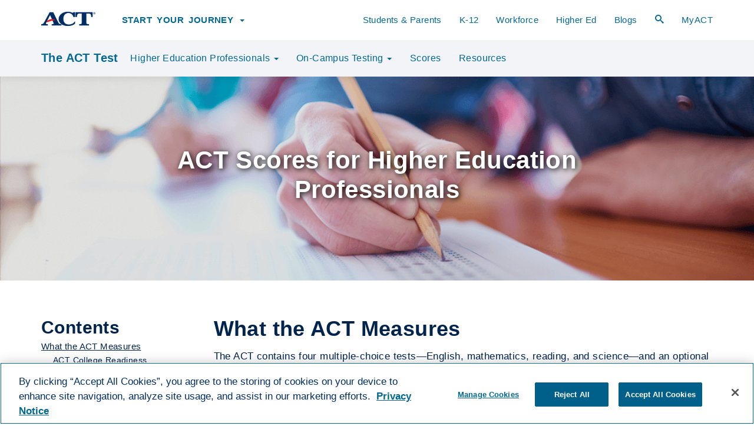

--- FILE ---
content_type: text/html;charset=utf-8
request_url: https://www.act.org/content/act/en/products-and-services/the-act-postsecondary-professionals/scores.html
body_size: 16549
content:
<!DOCTYPE html>
<html class="no-js" lang="en">
<head>
  
    
    
<script defer="defer" type="text/javascript" src="https://rum.hlx.page/.rum/@adobe/helix-rum-js@%5E2/dist/rum-standalone.js" data-routing="p00000-e000000"></script>
<script type="text/javascript" src="/etc.clientlibs/clientlibs/granite/jquery.min.js"></script>


    
    
<link href="/etc/designs/act/clientlibs/act-base.min.css" type="text/css" rel="stylesheet">


  
  

  
  
  <script type="text/javascript" src="https://cdn.cookielaw.org/consent/00c84754-3cfa-4846-8d2d-64f9c110b6b0/OtAutoBlock.js"></script>
  <script src="https://cdn.cookielaw.org/scripttemplates/otSDKStub.js" type="text/javascript" charset="UTF-8" data-domain-script="00c84754-3cfa-4846-8d2d-64f9c110b6b0"></script>
  
  <script id="oneTrustEnabled" type="text/javascript">
    function OptanonWrapper() {}
  </script>
  


  <title>
    ACT Test - Scores - Higher Education Professionals | ACT
  </title>
  
  <meta property="og:url" content="https://www.act.org/content/act/en/products-and-services/the-act-postsecondary-professionals/scores.html"/>
  <meta property="og:title" content="ACT Test - Scores - Higher Education Professionals"/>
  <meta property="og:site_name" content="ACT"/>
  
    <meta property="og:image" content="https://www.act.org/content/dam/act/unsecured/Images/facebook-og-homepage-image.png"/>
  
  <meta charset="utf-8"/>
  <meta http-equiv="X-UA-Compatible" content="IE=edge"/>
  <meta name="viewport" content="width=device-width, initial-scale=1.0, minimum-scale=1.0, maximum-scale=1.0, user-scalable=no"/>
  <link rel="icon" href="/content/dam/act/unsecured/Images/logo-favicon.jpg"/>
  
    
  
  <meta name="keywords" content="the act test for higher ed professionals, the act test for higher learning"/>
  
  
  <meta name="description" content="How Higher Education professionals and institutions of higher learning are leveraging data from ACT test scores for student success."/>
  <meta property="og:description" content="How Higher Education professionals and institutions of higher learning are leveraging data from ACT test scores for student success."/>

  
  <meta class="swiftype" name="title" data-type="string" content="ACT Test - Scores - Higher Education Professionals | ACT"/>
  
  <meta class="swiftype" name="description" data-type="string" content="How Higher Education professionals and institutions of higher learning are leveraging data from ACT test scores for student success."/>
  <meta class="swiftype" name="keywords" data-type="string" content="the act test for higher ed professionals, the act test for higher learning"/>
  <meta class="swiftype" name="published_at" data-type="date" content="2024-12-11"/>
  

  

<meta name="ROBOTS" content="INDEX"/>


  





  
  <link rel="canonical" href="https://www.act.org/content/act/en/products-and-services/the-act-postsecondary-professionals/scores.html"/>

  <input type="hidden" id="mode" name="mode" value="publish" class="hidden"/>
  

  
  
  <script>
    (function (w, d, s, l, i) {
      w[l] = w[l] || [];
      w[l].push({ "gtm.start": new Date().getTime(), event: "gtm.js" });
      var f = d.getElementsByTagName(s)[0],
        j = d.createElement(s),
        dl = l != "dataLayer" ? "&l=" + l : "";
      j.setAttributeNode(d.createAttribute("data-ot-ignore"));
      j.async = true;
      j.src =
        "https://www.googletagmanager.com/gtm.js?id=" +
        i +
        dl +
        "&gtm_auth=Um2pz04kBMIPbEsGGvOfNQ&gtm_preview=env-2&gtm_cookies_win=x";
      f.parentNode.insertBefore(j, f);
    })(
      window,
      document,
      "script",
      "dataLayer",
      "GTM\u002DT6NK4BN"
    );
  </script>
  


  <!--[if IE]>
    <script src="//html5shiv.googlecode.com/svn/trunk/html5.js" defer></script>
  <![endif]-->
  

  <link rel="preload" href="/etc/designs/act/clientlibs/act-base/fonts/IcoMoon-Ultimate.woff" as="font" type="font/woff" crossorigin="anonymous"/>
  


  

  
  <!-- Start of HubSpot Embed Code -->
  <script type="text/javascript" id="hs-script-loader" async defer src="//js.hs-scripts.com/24131897.js"></script>
  <!-- End of HubSpot Embed Code -->

  

  <!-- Start VWO Async SmartCode -->
  <link rel="preconnect" href="https://dev.visualwebsiteoptimizer.com"/>
  <script type='text/javascript' id='vwoCode'>
    window._vwo_code || (function() {
      var account_id=716782,
              version=2.1,
              settings_tolerance=2000,
              hide_element='body',
              hide_element_style = 'opacity:0 !important;filter:alpha(opacity=0) !important;background:none !important;transition:none !important;',
              /* DO NOT EDIT BELOW THIS LINE */
              f=false,w=window,d=document,v=d.querySelector('#vwoCode'),cK='_vwo_'+account_id+'_settings',cc={};try{var c=JSON.parse(localStorage.getItem('_vwo_'+account_id+'_config'));cc=c&&typeof c==='object'?c:{}}catch(e){}var stT=cc.stT==='session'?w.sessionStorage:w.localStorage;code={nonce:v&&v.nonce,use_existing_jquery:function(){return typeof use_existing_jquery!=='undefined'?use_existing_jquery:undefined},library_tolerance:function(){return typeof library_tolerance!=='undefined'?library_tolerance:undefined},settings_tolerance:function(){return cc.sT||settings_tolerance},hide_element_style:function(){return'{'+(cc.hES||hide_element_style)+'}'},hide_element:function(){if(performance.getEntriesByName('first-contentful-paint')[0]){return''}return typeof cc.hE==='string'?cc.hE:hide_element},getVersion:function(){return version},finish:function(e){if(!f){f=true;var t=d.getElementById('_vis_opt_path_hides');if(t)t.parentNode.removeChild(t);if(e)(new Image).src='https://dev.visualwebsiteoptimizer.com/ee.gif?a='+account_id+e}},finished:function(){return f},addScript:function(e){var t=d.createElement('script');t.type='text/javascript';if(e.src){t.src=e.src}else{t.text=e.text}v&&t.setAttribute('nonce',v.nonce);d.getElementsByTagName('head')[0].appendChild(t)},load:function(e,t){var n=this.getSettings(),i=d.createElement('script'),r=this;t=t||{};if(n){i.textContent=n;d.getElementsByTagName('head')[0].appendChild(i);if(!w.VWO||VWO.caE){stT.removeItem(cK);r.load(e)}}else{var o=new XMLHttpRequest;o.open('GET',e,true);o.withCredentials=!t.dSC;o.responseType=t.responseType||'text';o.onload=function(){if(t.onloadCb){return t.onloadCb(o,e)}if(o.status===200||o.status===304){_vwo_code.addScript({text:o.responseText})}else{_vwo_code.finish('&e=loading_failure:'+e)}};o.onerror=function(){if(t.onerrorCb){return t.onerrorCb(e)}_vwo_code.finish('&e=loading_failure:'+e)};o.send()}},getSettings:function(){try{var e=stT.getItem(cK);if(!e){return}e=JSON.parse(e);if(Date.now()>e.e){stT.removeItem(cK);return}return e.s}catch(e){return}},init:function(){if(d.URL.indexOf('__vwo_disable__')>-1)return;var e=this.settings_tolerance();w._vwo_settings_timer=setTimeout(function(){_vwo_code.finish();stT.removeItem(cK)},e);var t;if(this.hide_element()!=='body'){t=d.createElement('style');var n=this.hide_element(),i=n?n+this.hide_element_style():'',r=d.getElementsByTagName('head')[0];t.setAttribute('id','_vis_opt_path_hides');v&&t.setAttribute('nonce',v.nonce);t.setAttribute('type','text/css');if(t.styleSheet)t.styleSheet.cssText=i;else t.appendChild(d.createTextNode(i));r.appendChild(t)}else{t=d.getElementsByTagName('head')[0];var i=d.createElement('div');i.style.cssText='z-index: 2147483647 !important;position: fixed !important;left: 0 !important;top: 0 !important;width: 100% !important;height: 100% !important;background: white !important;display: block !important;';i.setAttribute('id','_vis_opt_path_hides');i.classList.add('_vis_hide_layer');t.parentNode.insertBefore(i,t.nextSibling)}var o=window._vis_opt_url||d.URL,s='https://dev.visualwebsiteoptimizer.com/j.php?a='+account_id+'&u='+encodeURIComponent(o)+'&vn='+version;if(w.location.search.indexOf('_vwo_xhr')!==-1){this.addScript({src:s})}else{this.load(s+'&x=true')}}};w._vwo_code=code;code.init();})();
  </script>
  <!-- End VWO Async SmartCode -->


</head>




<body>
  
	
    
    
    
    
        <!-- Google Tag Manager (noscript) Prod -->
        <noscript><iframe src="https://www.googletagmanager.com/ns.html?id=GTM-T6NK4BN&gtm_auth=Um2pz04kBMIPbEsGGvOfNQ&gtm_preview=env-2&gtm_cookies_win=x" height="0" width="0" style="display:none;visibility:hidden"></iframe></noscript>
        <!-- End Google Tag Manager (noscript) Prod -->
    

  <a href="#content" id="skip-link" class="sr-only sr-only-focusable hidden-print">Skip to content</a>

  
    <div class="partner-domains hidden">act.org,actprofile.org,act.org,actstudent.org,act.alertline.com,services.actstudent.org,career4.successfactors.com,engage.act.org,discoveractaspire.org,qc.vantage.com,myworkkeys.act.org,twitter.com,facebook.com,youtube.com,plus.google.com,linkedin.com,preview.act.org,workreadycommunities.org,pearson.com,instagram.com,actaspire.org,run2.careerready101.com,run2.keytrain.com,leadershipblog.act.org,my.act.org</div>
  

  <!-- Wrap all page content here -->
  <div id="wrap">
    



<header role="banner">
  
  
  <div id="main-navigation" class="navbar navbar-default navbar-fixed-top" role="navigation" style="position: fixed;">
    <div id="top-site-wide-notifications">
      <div class="html5source parbase section"><div class="clearfix"></div>



	
	
	<div class="html5-source-container  ">
		<meta name="google-site-verification" content="yd_61xy_sIkbaOb7ugiYlMpnBiDeP0iJ1SnECs1G2CE" />
	</div>

<div class="clearfix"></div></div>
<div class="section"><div class="new"></div>
</div><div class="iparys_inherited"><div class="top-notification iparsys parsys"></div>
</div>

    </div>
    <div class="container">
      <div class="navbar-header">
        
        
        
          <a href="https://www.act.org" class="act-logo-main">
              <img src="/etc/designs/act/clientlibs/act-base/img/logo-act-blue-300.png" width="92" height="24" alt="Link to Home Page"/>
          </a>
        
        
        
        <button id="menu_button" type="button" class="navbar-toggle text-center collapsed" data-toggle="collapse" data-target=".navbar-collapse " aria-expanded="false" aria-controls="navbar">
          <span class="sr-only">Toggle navigation</span>
          <span id="open_menu" class="menu show">Menu<span class="caret"></span></span>
          <span id="close_menu" class="menu hide">Menu<span class="caret"></span></span>
        </button>
        
        <button class="header-search hidden-md hidden-lg pull-right" data-toggle="popover" data-placement="bottom" data-html="true">
          <span class="icon-search3"></span>
          <span class="sr-only">Open Search Form</span>
        </button>
      </div>
      <div class="navbar-collapse hidden-print collapse">
        <!-- Information For links start -->
        <ul class="main-nav-links nav navbar-nav">
          
          <li class="dropdown audience-dropdown">
            <a href onclick="return false;" id="drop-audience-links" class="dropdown-toggle text-uppercase" data-toggle="dropdown" role="button" aria-haspopup="true" aria-expanded="false">Start Your Journey <span class="caret"></span></a>
            <ul class="dropdown-menu" aria-labelledby="drop-audience-links">
              
              <li>
                <a href="https://www.act.org/content/act/en/students-and-parents.html"><span class="null"></span>Plan for College and Career
                  </a>
              </li>
            
              
              <li>
                <a href="https://www.act.org/content/act/en/products-and-services/the-act.html"><span class="null"></span>Take the ACT
                  </a>
              </li>
            
              
              <li>
                <a href="https://www.act.org/content/act/en/products-and-services.html#solutions"><span class="null"></span>School and District Assessment
                  </a>
              </li>
            
              
              <li>
                <a href="https://www.act.org/content/act/en/workforce-solutions.html"><span class="null"></span>Career-Ready Solutions
                  </a>
              </li>
            
              
              <li>
                <a href="https://www.act.org/content/act/en/products-and-services/the-act/registration/accommodations.html"><span></span>Accommodations
                  </a>
              </li>
            </ul>
          </li>
        </ul>
        <!-- Information For links end -->
        <!-- Primary links start -->
        <ul class="main-nav-links nav navbar-nav navbar-right">
          
            
            <li>
              <a href="https://www.act.org/content/act/en/students-and-parents.html">Students &amp; Parents
                </a>
            </li>
          
            
            <li>
              <a href="https://www.act.org/content/act/en/k12-educators-and-administrators.html">K-12
                </a>
            </li>
          
            
            <li>
              <a href="https://www.act.org/content/act/en/workforce-solutions.html">Workforce
                </a>
            </li>
          
            
            <li>
              <a href="https://www.act.org/content/act/en/postsecondary-professionals.html">Higher Ed
                </a>
            </li>
          
            
            <li>
              <a href="https://www.act.org/content/act/en/act-blogs.html">Blogs
                </a>
            </li>
          
          <li class="hidden-sm hidden-xs">
            <a href onclick="return false;" class="header-search" data-toggle="popover" data-placement="bottom" data-html="true">
              <span class="icon-search3"></span>
              <span class="sr-only">Open Search Form</span>
            </a>
          </li>
          

          <!-- US/Global start -->
          
          <!-- US/Global end -->

          <li class="last-link">
            
            <a href="https://my.act.org" id="sign-in-link">MyACT</a>
          </li>
          
        </ul>
        <!-- Primary links end -->
        



<ul id="act-secondary-nav" class="nav navbar-nav nav-justified">
	<li class="h5">The ACT Test</li>
	<li class="dropdown section-title">
		<a id="act-secondary-audience" class="dropdown-toggle" data-toggle="dropdown" href="" onclick="return false;" role="button" aria-haspopup="true" aria-expanded="false"><img src="/content/dam/act/unsecured/Images/transparent.png" alt=""/> Higher Education Professionals
			<b class="caret"></b>
		</a>
		<ul class="dropdown-menu">
			
				
					<li>
						<a href="https://www.act.org/content/act/en/products-and-services/the-act.html"><img src="/content/dam/act/unsecured/Images/usflag-28px-for-dark-bg.png" alt=""/> US Students
							
						</a>
					</li>
				
			
				
					<li>
						<a href="https://www.act.org/content/act/en/products-and-services/the-act-educator.html"><img src="/content/dam/act/unsecured/Images/transparent.png" alt=""/> District Testing
							
						</a>
					</li>
				
			
				
					<li>
						<a href="https://www.act.org/content/act/en/products-and-services/the-act-postsecondary-professionals.html"><img src="/content/dam/act/unsecured/Images/transparent.png" alt=""/> Higher Education Professionals
							
						</a>
					</li>
				
			
		</ul>
	</li>
	
	
		
			<li>
				
				
				
					<a class="dropdown-toggle" data-toggle="dropdown" href="" onclick="return false;" role="button" aria-haspopup="true" aria-expanded="false">On-Campus Testing
						<b class="caret"></b>
					</a>
					<ul class="dropdown-menu">
						<li>
							<a href="https://www.act.org/content/act/en/products-and-services/the-act-postsecondary-professionals/on-campus-testing.html">On-Campus Testing
								
							</a>
						</li>
						
							
								<li>
									<a href="https://www.act.org/content/act/en/products-and-services/the-act-postsecondary-professionals/on-campus-testing/about-on-campus-testing.html">About On-Campus Testing
										
									</a>
	
								</li>
							
						
							
								<li>
									<a href="https://www.act.org/content/act/en/products-and-services/the-act-postsecondary-professionals/on-campus-testing/resource-locator.html">Resource Locator
										
									</a>
	
								</li>
							
						
							
								<li>
									<a href="https://www.act.org/content/act/en/products-and-services/the-act-postsecondary-professionals/on-campus-testing/order.html">Order On-Campus Testing
										
									</a>
	
								</li>
							
						
							
								<li>
									<a href="https://www.act.org/content/act/en/products-and-services/the-act-postsecondary-professionals/on-campus-testing/get-more-info.html">Get More On-Campus Info
										
									</a>
	
								</li>
							
						
					</ul>
					
				
			</li>
		
	
		
			<li>
				
				
					<a href="https://www.act.org/content/act/en/products-and-services/the-act-postsecondary-professionals/scores.html" aria-current="page">Scores
						
							<span class="sr-only"> *</span>
						
					</a>
				
				</li>
		
	
		
			<li>
				
				
					<a href="https://www.act.org/content/act/en/products-and-services/the-act-postsecondary-professionals/resources.html">Resources
						
					</a>
				
				</li>
		
	
</ul>
        <!-- Call secondary nav -->
      </div>
    </div>
  </div>

  <div id="search-popover" style="display: none">
    <div class="search-popover-field">
      
        
          
          <form id="searchform" class="form-inline" action="https://www.act.org/content/act/en/search.html">
            <input type="hidden" id="stEngineSlug" name="stEngineSlug" value="act-dot-org-prod"/>
            <input type="hidden" id="stEngineKey" name="stEngineKey" value="ELrFkFpYuHvbjAgZVLjo"/>
            <input type="hidden" id="stResultsPerPage" name="stResultsPerPage" value="100"/>
            <input type="hidden" id="stResultsUrl" name="stResultsUrl" value="/content/act/en/search.html"/>

            <fieldset>
              <legend class="sr-only">Search</legend>
              <div class="form-group">
                <label for="search-key" class="sr-only">Search site...</label>
                <div class="input-group">
                  <input type="text" class="form-control st-search-input" id="search-key" name="searchkey" placeholder="Search site..." autocomplete="off" maxlength="250"/>
                  <div class="input-group-btn">
                    <button class="btn btn-act-primary" type="submit" name="submit" value="Search" id="search-btn" aria-label="Search site for keyword">
                      <span class="icon-search3"></span>
                    </button>
                  </div>
                  <div class="input-group-addon">
                    <a href onclick="return false;" role="button" class="close-search"><span class="icon-cancel-circle2"></span><span class="sr-only">Close Search</span></a>
                  </div>
                </div>
              </div>
            </fieldset>
          </form>
        
      
    </div>
  </div>

  <script class="headerNotificationTemplate" type="text/x-handlebars-template">
    <div class="header-notifications-title">
      <h3 class="h4">{{notificationTitle}}</h3>
      <a
        href
        onclick="return false;"
        role="button"
        class="header-notifications-close"
      ><span class="{{notificationIcon}}"></span><span class="sr-only">Close
          Notifications</span></a>
    </div>
    <div class="clearfix"></div>
    <div class="header-notifications-container">
      {{#each notifications}}
        <div
          class="alert alert-{{alertMessageColor}} alert-header"
          role="alert"
        >
          <div class="alert-container">
            <span class="{{alertIcon}} act-left-icon act-table-display"></span>
            <div class="act-table-display">
              {{{notificationText}}}
            </div>
          </div>
        </div><br />
      {{/each}}
    </div>
  </script>

  <div id="act-services-links" style="display: none">
    
    
    <p>
      <a href="https://www.act.org/content/act/en/products-and-services.html">Other ACT Services and Products</a>
    </p>
  </div>
</header>

<script>
  var contentWrapTop = {
  	secondaryNav:null,
  	contentWrap:null,
  	init: function() {
  		this.secondaryNav = $("ul#act-secondary-nav");
  		this.contentWrap = $("#content-wrap");
  	},
  	calculateTop: function() {
  		if (this.secondaryNav.is(":visible")) {
  			var newTop = parseInt(this.contentWrap.css("margin-top")) + this.secondaryNav.height();
  			this.contentWrap.css("margin-top", newTop + "px");
  		}
  	}
  };

  $(document).ready(function(){

  	try {
  		//Set popover options for services menu
  		$(".header-services-menu", "header").popover({
  			html:true,
  			content: $('#act-services-links').html(),
  			container:"header",
  			placement:"bottom",
  			template:'<div class="popover header-services-popover" role="tooltip"><div class="arrow"></div><h3 class="popover-title"></h3><div class="popover-content"></div></div>'
  		});
  	} catch(e) {}

  	try {
  		//Set popover options for search
  		$(".header-search", "header").popover({
  			html:true,
  			content: $('#search-popover').html(),
  			container:"header",
  			placement:"bottom",
  			template:'<div class="popover header-search-popover" role="tooltip"><div class="arrow"></div><h3 class="popover-title"></h3><div class="popover-content"></div></div>'
  		});
  	} catch(e) {}

  	$("header").on("click", ".close-search", function(){
  		$(".header-search:visible").click();
      });

  	ACT.HeaderNotifications.init(
  		"Notifications",
  		"icon\u002Dcross",
  		"Currently there are no notifications.",
  		[{"startDate":"2025-02-21T14:15:00.280Z","endDate":"2025-02-21T18:00:00.531Z","alertIcon":"icon-info2","alertMessageColor":"info","notificationText":"<p>You may experience intermittent delays and/or missing images and forms as you browse our website. We are working to address the issue.</p>\n"}]
  	);
  	ACT.HeaderNotifications.render();
  	ACT.HeaderNotifications.addListeners();
  	ACT.HeaderNotifications.showNotificationsOnPageLoad();

  	$("#menu_button", "header").click(function(){
  		$(".menu", "header").toggleClass("show hide");
  	});

  	contentWrapTop.init();
  	contentWrapTop.calculateTop();
  });
</script>

    <div class="clearfix"></div>
    <div id="content-wrap" data-swiftype-index="true">
      <div id="site-wide-notifications" class="site-wide-notifications-container">
        <div class="section"><div class="new"></div>
</div><div class="iparys_inherited"><div class="notification iparsys parsys"></div>
</div>

      </div>
      <div id="content" role="main">
        <div id="template-detailpage">
	<div class="full-width-container">
		<div class="heroimage section">
			<div>




	
	<div id="actHeroigjdicfiibjgecebbdebacddcchaajgf" class="full-width-container act-hero-image text-center" style="background-image: url(\2f content\2f dam\2f act\2funsecured\2fImages\2fprod-landing-theact-student.png); background-repeat:no-repeat; background-position:center center; background-color:#00244d;">
		<div class="container container-padding">
			<div class="row">
				<div class="center-block three-forths-width">
					<div class="cols-xs-12">
						
  
  
  

  <div class="text-section  center   ">
    

    <h1>
      
       ACT Scores for Higher Education Professionals 
    </h1>

    

    <div class="text-section-body"></div>
  </div>

						
  
  
  
  

  <div class=" ">
    
      <div class="center-block text-center">
        <div></div>
        
          
        
        
      </div>
    
  </div>

					</div>
				</div>
			</div>
		</div>
		
	</div>
	<script>
	$(document).ready(function(){
		ACT_AdaptiveImage("actHeroigjdicfiibjgecebbdebacddcchaajgf", true, "\/content\/dam\/act\/unsecured\/Images\/prod\u002Dlanding\u002Dtheact\u002Dstudent.png");
	});
	</script>
</div>
		</div>
		<div>
</div>
	</div>
	<div id="detail-template-wrapper" class="full-width-container">
		<div class="container detail-page-container">
			<div class="row">
				<div class="col-sm-3 hidden-xs">
					<div id="table-of-contents"></div>
				</div>
				<div id="main-text" class="col-sm-9">
					

					

	
    

    
    
    
    	<div class="long-form-text-container">
        
            
            

            
                
                
                
                    <h2>What the ACT Measures</h2>
                
            

            
        
            
            

            
                
                
                
                    <p>The ACT contains four multiple-choice tests&mdash;English, mathematics, reading, and science&mdash;and an optional writing test. These tests are designed to measure skills that are most important for success in postsecondary education and that are acquired in secondary education. The score range for each of the four multiple-choice tests is 1&ndash;36. The Composite score is the average of the four test scores rounded to the nearest whole number.</p>
                
            

            
        
            
            

            
                
                
                
                    <ul><li><b>The ACT English test</b>&nbsp;puts an examinee in the position of a writer who makes decisions to revise and edit a text. Short texts and essays in different genres provide a variety of rhetorical situations. Passages are chosen for their appropriateness in assessing writing and language skills and to reflect students&rsquo; interests and experiences.<br clear="none">
</li><li><b>The ACT mathematics test</b>&nbsp;assesses the skills students typically acquire in courses taken through grade 11. The material covered on the test emphasizes the major content areas that are prerequisites to successful performance in entry-level courses in college mathematics. Knowledge of basic formulas and computational skills are assumed as background for the problems but recall of complex formulas and extensive computation are not required.<br clear="none">
</li><li><b>The ACT reading test</b>&nbsp;measures the ability to read closely, reason logically about texts using evidence, and integrate information from multiple sources. The test questions focus on the mutually supportive skills that readers must bring to bear in studying written materials across a range of subject areas. Specifically, questions will ask you to determine main ideas; locate and interpret significant details; understand sequences of events; make comparisons; comprehend cause-effect relationships; determine the meaning of context-dependent words, phrases, and statements; draw generalizations; analyze the author&rsquo;s or narrator&rsquo;s voice and method; analyze claims and evidence in arguments; and integrate information from multiple texts.<br clear="none">
</li><li><b>The ACT science test</b>&nbsp;measures the interpretation, analysis, evaluation, reasoning, and problem-solving skills required in the natural sciences. The test presents several authentic scientific scenarios, each followed by a number of multiple-choice test questions. The content of the test includes biology, chemistry, Earth/space sciences (e.g., geology, astronomy, and meteorology), and physics. The questions require you to recognize and understand the basic features of, and concepts related to, the provided information; to examine critically the relationship between the information provided and the conclusions drawn or hypotheses developed; and to generalize from given information to gain new information, draw conclusions, or make predictions.<br clear="none">
</li><li><b>The optional ACT writing test </b>is an essay test that measures writing skills taught in high school English classes and entry level college composition courses. The test consists of one writing prompt that describes a complex issue and provides three different perspectives on the issue. You are asked to read the prompt and write an essay in which you develop your own perspective on the issue. Your essay must analyze the relationship between your own perspective and one or more other perspectives. You may adopt one of the perspectives given in the prompt as your own, or you may introduce one that is completely different from those given.&nbsp;<br clear="none">
</li></ul>
                
            

            
        
            
            

            
                
                
                
                    <p><b>Complete information about the ACT test is available in the technical manual:</b></p>
                
            

            
        
            
            

            
                
                
                
                    <ul><li><a href="http://www.act.org/content/dam/act/unsecured/documents/ACT_Technical_Manual.pdf" shape="rect" target="_blank">ACT Technical Manual (PDF)</a></li></ul>
                
            

            
        
            
            

            
                
                
                
                    <p>&nbsp;</p>
                
            

            
        
            
            

            
                
                
                
                    <h3><a id="benchmarks" name="benchmarks" shape="rect"></a>ACT College Readiness Benchmarks</h3>
                
            

            
        
            
            

            
                
                
                
                    <p>The ACT College Readiness Benchmarks are the minimum ACT scores required for students to have a high probability of success in credit-bearing first-year college courses. Students who meet a benchmark on the ACT have approximately a 50% chance of earning a B or better and approximately a 75% chance of earning a C or better in the corresponding college course or courses. Read more about how the subject-test benchmarks were developed.</p>
                
            

            
        
            
            

            
                
                
                
                    <p><a href="http://www.act.org/content/dam/act/unsecured/documents/benchmarks.pdf" shape="rect" target="_blank">ACT College Readiness Benchmarks (PDF)</a></p>
                
            

            
        
            
            

            
                
                
                
                    <table class="table"><tbody><tr><td colspan="1" rowspan="1"><b>College Course or Course Area</b></td><td colspan="1" rowspan="1"><b>ACT Subject-Area Test</b></td><td colspan="1" rowspan="1"><b>The ACT Test Benchmark</b></td></tr><tr><td colspan="1" rowspan="1">English Composition</td><td colspan="1" rowspan="1">English</td><td colspan="1" rowspan="1">18</td></tr><tr><td colspan="1" rowspan="1">College Algebra</td><td colspan="1" rowspan="1">Mathematics</td><td colspan="1" rowspan="1">22</td></tr><tr><td colspan="1" rowspan="1">Social Sciences</td><td colspan="1" rowspan="1">Reading</td><td colspan="1" rowspan="1">22</td></tr><tr><td colspan="1" rowspan="1">Biology</td><td colspan="1" rowspan="1">Science</td><td colspan="1" rowspan="1">23</td></tr></tbody></table>
                
            

            
        
            
            

            
                
                
                
                    <p>Benchmarks for the ACT STEM and ELA scores were developed separately from the other benchmarks because these scores each incorporate multiple subject areas and academic skills &ndash; math and science for STEM, and English, reading, and writing for ELA. The STEM benchmark was based on a combination of typical first-year math and science college courses taken by students majoring in STEM fields, specifically, calculus, biology, chemistry, physics and engineering. Data came from nearly 80 institutions and included more than 84,000 students. The ELA benchmark was based on a combination of typical first-year English and social science college courses, specifically, English composition, American history, other history, psychology, sociology, political science, and economics. Data came from 233 institutions and included more than 198,000 students. Using the medians values, the STEM and ELA Benchmarks were 26 and 20, respectively.</p>
                
            

            
        
            
            

            
                
                
                
                    <p>ACT research suggests that academic readiness for STEM coursework may require higher scores than those suggested by the ACT College Readiness Benchmarks given that Calculus instead of College Algebra is the typical first math course for students in a STEM major. The ACT STEM score benchmark of 26 is associated with at least a 50% chance of earning a B or higher in a STEM-related course. A student&rsquo;s STEM score is the average of his or her Math and Science scores. More detailed information about the benchmark is available here.</p>
                
            

            
        
            
            

            
                
                
                
                    <p>The ELA Readiness Benchmark represents the level of achievement necessary for students to have a 50% chance of obtaining a B or higher or about a 75% chance of obtaining a C or higher in a combination of typical first-year English and social science college courses. These courses include English composition, American history, other history, psychology, sociology, political science, and economics. The resulting benchmark, an ELA score of 20, was the median value across 233 institutions and included more than 198,000 students.</p>
                
            

            
        
            
            

            
                
                
                
                    <p><a href="http://www.act.org/content/dam/act/unsecured/documents/2015-Tech-Brief-Development-and-Validation.pdf" shape="rect" target="_blank">2015 Tech Brief Development and Validation (PDF)</a></p>
                
            

            
        
            
            

            
                
                
                
                    <p>&nbsp;</p>
                
            

            
        
            
            

            
                
                
                
                    <h3>Why Trust ACT Scores?</h3>
                
            

            
        
            
            

            
                
                
                
                    <p>We are committed to keeping our score scales consistent and stable. Learn more about <a href="http://www.act.org/content/dam/act/unsecured/documents/Scores-You-Can-Trust.pdf" shape="rect" target="_blank">Why Scores on the ACT Are Scores You Can Trust (PDF)</a>.&nbsp;</p>
                
            

            
        
            
            

            
                
                
                
                    <p>&nbsp;</p>
                
            

            
        
            
            

            
                
                
                
                    <h2>Score Reporting Timeline</h2>
                
            

            
        
            
            

            
                
                
                
                    <h3>National Test Dates</h3>
                
            

            
        
            
            

            
                
                
                
                    <p>The ACT is administered across the US multiple times annually on multiple separate dates. See the <a href="/content/dam/act/unsecured/documents/pdfs/Test-Date-Schedule-National-2021-2022.pdf" shape="rect" target="_blank">National Test Date Schedules</a>.</p>
                
            

            
        
            
            

            
                
                
                
                    <p>Scores for students who took the ACT without writing are normally reported as early as 2 weeks after the test date.</p>
                
            

            
        
            
            

            
                
                
                
                    <p>Score reports for students who took the ACT with writing will be released only after all their scores are available, normally within 5 to 8 weeks after the test date.</p>
                
            

            
        
            
            

            
                
                
                
                    <p>Reporting may take longer for a variety of reasons, including late-arriving answer documents, discrepancies in student matching data, and unpaid student fees. Reporting of these records occurs after resolution in the next available cycle.</p>
                
            

            
        
            
            

            
                
                
                
                    <h3>State and District Testing</h3>
                
            

            
        
            
            

            
                
                
                
                    <p>In states and districts that administer the ACT to all students as part of a contract, the test date(s) will be determined between the state or district and ACT.</p>
                
            

            
        
            
            

            
                
                
                
                    <p>Scores are normally reported to students 2 to 8 weeks after testing.</p>
                
            

            
        
            
            

            
                
                
                
                    <p>&nbsp;</p>
                
            

            
        
            
            

            
                
                
                
                    <h2><a id="how-colleges-use-scores" name="how-colleges-use-scores" shape="rect"></a>How Colleges Use ACT Scores</h2>
                
            

            
        
            
            

            
                
                
                
                    <p>Colleges use ACT test score reports in making decisions about admissions and course placement and to advise students throughout the enrollment process.</p>
                
            

            
        
            
            

            
                
                
                
                    <p><b>Admissions Decisions</b></p>
                
            

            
        
            
            

            
                
                
                
                    <p>ACT test results, high school grades, academic preparation, out-of-class accomplishments, and future plans&mdash;these and other kinds of information help admissions officials identify applicants who can benefit most from their programs.</p>
                
            

            
        
            
            

            
                
                
                
                    <p><b>Course Placement</b></p>
                
            

            
        
            
            

            
                
                
                
                    <p>Colleges usually try to take into account individual strengths and weaknesses as they place students in first-year courses. For example, a college may offer three sections of a subject&mdash;developmental, regular, and advanced. A student's ACT test results, academic background, and high school grades might be used to determine which section would be most appropriate.</p>
                
            

            
        
            
            

            
                
                
                
                    <p><b>Academic Advising</b></p>
                
            

            
        
            
            

            
                
                
                
                    <p>College academic advisors may consider ACT results, high school academic program, high school grades, planned extracurricular activities, areas in which there is a need for assistance, and part-time employment plans to tailor an appropriate program of study to a student.</p>
                
            

            
        
            
            

            
                
                
                
                    <p>&nbsp;</p>
                
            

            
        
            
            

            
                
                
                
                    <h2>How Scholarship Programs Use ACT Scores</h2>
                
            

            
        
            
            

            
                
                
                
                    <p>Some scholarship programs may use ACT test results with other information such as high school grades to identify qualified candidates. However, the programs may not look at academic potential alone. The ACT score report provides information about a student's educational needs, extracurricular achievements, and educational plans. This information, along with high school grades and test scores, helps the programs evaluate applications for scholarships and other financial assistance.</p>
                
            

            
        
            
            

            
                
                
                
                    <p><a id="reporting" name="reporting" shape="rect"></a></p>
                
            

            
        
            
            

            
                
                
                
                    <h2><a id="collegereportingservices" name="collegereportingservices" shape="rect"></a>ACT Score Reporting Services</h2>
                
            

            
        
            
            

            
                
                
                
                    <p>Subject scores aren't the only things included in the ACT score report. It also provides valuable information that goes beyond the scores, including:</p>
                
            

            
        
            
            

            
                
                
                
                    <ul><li><b>High School Course/Grade Information - </b>To increase the usefulness of ACT results, the High School Course/Grade questions ask students about the courses they have completed or plan to take in high school and the grades they have received.</li><li><b>ACT Interest Inventory - </b>The 72-item ACT Interest Inventory helps students explore personally relevant career options. The Interest-Major Fit measures the strength of the relationship between the student&rsquo;s profile of ACT Interest Inventory scores and the profile of interests of students in the student&rsquo;s planned major.</li><li><b>Additional Non-Test Questions</b> - We also collect additional responses about students' educational and vocational aspirations, plans, abilities, accomplishments, and needs.</li></ul>
                
            

            
				
                <div class="long-form-text-par-43 long-form-text-parsys parsys"><div class="responsive-columns parbase section">
    <div class="row">
        <div>
            <div class="  col-md-12 col-lg-12 col-sm-12 col-xs-12">
                <div class=" act-medium-blue-bg well   finger">
                    <!--  -->

                    
                    <div class="textsection parbase section">
<!-- Check for edit statement to be displayed -->





	
  
  
  

  <div class="text-section  text-center   ">
    

    <h2>
      
       Enroll Smarter with Encoura Data Lab™ 
    </h2>

    

    <div class="text-section-body"><h4>Access the most diverse and inclusive student population in a single platform while using data science, analytics, and research to reach your best-fit students.&nbsp;&nbsp;<br>
</h4>
</div>
  </div>


<div class="clearfix"></div></div>


                </div>
            </div>
        </div>
    </div>
    <div class="clearfix"></div>
    
    
</div>
<div class="responsive-columns parbase section">
    <div class="row">
        <div>
            <div class="  col-md-6 col-lg-6 col-sm-12 col-xs-12">
                <div class="    finger">
                    <!--  -->

                    
                    <div class="calltoaction parbase section">
  
  
    
    
    
  
  
  
  

  <div class=" ">
    
      <div class="center-block text-center">
        <div></div>
        
          <a id="60ceaf4a-9289-4f21-bdc2-ef63f78790ablongformtextlong-form-text-par-43responsive_columns_566322629column_50_1calltoaction" href="https://encoura.org/enroll-smarter-with-encoura-data-lab/" class="btn btn-block btn-act-secondary cta-analytics" target="_blank" rel="noopener">
            
            Learn More About Encoura Data Lab
            
            
          </a>
        
        
      </div>
    
  </div>

  

</div>


                </div>
            </div>
        </div>
    
        <div>
            <div class="  col-md-6 col-lg-6 col-sm-12 col-xs-12">
                <div class="    finger">
                    <!--  -->

                    
                    <div class="calltoaction parbase section">
  
  
    
    
    
  
  
  
  

  <div class=" ">
    
      <div class="center-block text-center">
        <div></div>
        
          <a id="60ceaf4a-9289-4f21-bdc2-ef63f78790ablongformtextlong-form-text-par-43responsive_columns_566322629column_50_2calltoaction" href="https://datalab.encoura.org/Login" class="btn btn-block btn-act-secondary cta-analytics" target="_blank" rel="noopener">
            
            Login to Encoura Data Lab
            
            
          </a>
        
        
      </div>
    
  </div>

  

</div>


                </div>
            </div>
        </div>
    </div>
    <div class="clearfix"></div>
    
    
</div>
<div class="responsive-columns parbase section">
    <div class="row">
        <div>
            <div class="  col-md-12 col-lg-12 col-sm-12 col-xs-12">
                <div class="    finger">
                    <!--  -->

                    
                    <div class="textsection parbase section">
<!-- Check for edit statement to be displayed -->





	
  
  
  

  <div class="text-section  text-center   ">
    

    <h2>
      
       ACT College Score Reports Now Delivered via Encoura Data Lab 
    </h2>

    

    <div class="text-section-body"><p>Learn more about what this transition will mean for your institution’s enrollment strategy.</p>
</div>
  </div>


<div class="clearfix"></div></div>
<div class="calltoaction parbase section">
  
  
    
    
    
  
  
  
  

  <div class=" ">
    
      <div class="center-block text-center">
        <div></div>
        
          <a id="60ceaf4a-9289-4f21-bdc2-ef63f78790ablongformtextlong-form-text-par-43responsive_columns_540234697column_100_1calltoaction" href="https://encoura.org/college-score-reports" class="btn nostyle btn-act-primary cta-analytics" target="_blank" rel="noopener">
            
              <span class="act-left-icon icon-stats-bars2"></span>
              
            
            Learn More About the Score Reports
            
            
          </a>
        
        
      </div>
    
  </div>

  

</div>


                </div>
            </div>
        </div>
    </div>
    <div class="clearfix"></div>
    
    
</div>

</div>

            
        
            
            

            
                
                
                
                    <h2>Perspectives on Multiple Scores</h2>
                
            

            
        
            
            

            
                
                
                
                    <p>Through the years, many postsecondary institutions and high school counselors have asked us how they should use ACT test scores sent to them by students who have taken the ACT more than once. Learn more about <a href="/content/act/en/products-and-services/the-act-postsecondary-professionals/scores/multi-scores.html" shape="rect">various perspectives on using multiple score reports</a>.</p>
                
            

            
        
            
            

            
                
                
                
                    <p>&nbsp;</p>
                
            

            
        
            
            

            
                
                
                
                    <h2><a id="test-security-inquiry" name="test-security-inquiry" shape="rect"></a>Test Security Score Inquiry</h2>
                
            

            
        
            
            

            
                
                
                
                    <p>ACT takes seriously its responsibility to report valid test scores that accurately reflect examinees&rsquo; educational achievement and independent work.</p>
                
            

            
        
            
            

            
                
                
                
                    <p>In addition to conducting our own internal score reviews, ACT regularly receives inquiries from college admissions officers, high school counselors, and others who have concerns about an individual examinee's score.</p>
                
            

            
        
            
            

            
                
                
                
                    <p>You can report concerns using <a href="http://forms.act.org/aap/scores/inquiry/form.html" shape="rect" target="_blank">ACT's&nbsp;Score Inquiry&nbsp;form</a>. ACT will review the inquiry and investigate the validity of the scores. If you prefer, you may submit an inquiry&nbsp;<a href="https://actinc.ethicspointvp.com/custom/actinc/testing/form_data.asp" shape="rect" target="_blank">anonymously online</a>&nbsp;or by calling <a href="http://tel:855.382.2645" shape="rect">855.382.2645</a> to use our dedicated Test Security Hotline.</p>
                
            

            
        
            
            

            
                
                
                
                    <p>After conducting a preliminary review of the information available to ACT, we will determine whether to initiate an Individual Score Review.&nbsp; Individual Score Reviews begin with a letter to the examinee stating the reasons for ACT&rsquo;s concerns and asking for the examinee&rsquo;s assistance in answering questions about the scores.</p>
                
            

            
        
            
            

            
                
                
                
                    <p>For more complete details about ACT&rsquo;s Individual Score Review process, please see the brochure <a href="/content/dam/act/unsecured/documents/pdfs/Investigating-Testing-Irregularities-24-25.pdf" shape="rect" target="_blank">Procedures for Conducting Individual Score Reviews</a>.</p>
                
            

            
        
            
            

            
                
                
                
                    <p>For privacy reasons, ACT is generally unable to discuss the details of an Individual Score Review with anyone other than the examinee unless the examinee expressly authorizes us to do so. If your institution has a need to know the status of your inquiry or details of an Individual Score Review, it should coordinate with the examinee to ensure they complete <a href="/content/dam/act/unsecured/documents/PersonalInfoRelease.pdf" shape="rect" target="_blank">ACT&rsquo;s Authorization to Release Personal Information&nbsp;form</a>, naming your institution as an authorized recipient, and then contact ACT with your questions.</p>
                
            

            
        
            
            

            
                
                
                
                    <p>If you have any questions regarding this process, please do not hesitate to contact us.</p>
                
            

            
        
            
            

            
                
                
                
                    <p>&nbsp;</p>
                
            

            
        
            
            

            
                
                
                
                    <h4>Additional Information</h4>
                
            

            
        
            
            

            
                
                
                
                    <ul><li><a href="http://www.act.org/content/dam/act/unsecured/documents/PersonalInfoRelease.pdf" shape="rect" target="_blank">Authorization to Release Personal Information (PDF)</a></li><li><a href="/content/dam/act/unsecured/documents/pdfs/Investigating-Testing-Irregularities-24-25.pdf" shape="rect" target="_blank">Procedures for Conducting Individual Score Reviews&nbsp;(PDF)</a></li></ul>
                
            

            
        
            
            

            
                
                
                
                    <h3>Contact Test Security</h3>
                
            

            
        
            
            

            
                
                
                
                    <table class="table"><tbody><tr><td colspan="1" rowspan="1">Mail:<br clear="none">
ACT Test Security (53)<br clear="none">
P.O. Box 168<br clear="none">
Iowa City, IA 52243-0168</td><td colspan="1" rowspan="1">Email: <a href="mailto:test.security@act.org" shape="rect" target="_blank">test.security@act.org</a></td><td colspan="1" rowspan="1">Phone:<br clear="none">
<a href="tel:319-337-1371" shape="rect">319.337.1371</a></td><td colspan="1" rowspan="1">Fax:<br clear="none">
319.341.2303</td></tr></tbody></table>
                
            

            
        
            
            

            
                
                
                
                    <h3>&nbsp;</h3>
                
            

            
        
            
            

            
                
                
                
                    <p>&nbsp;</p>
                
            

            
        
            
            

            
                
                
                
                    <p>&nbsp;</p>
                
            

            
        
        </div>
        <div class="clearfix"></div>
    

				</div>
			</div>
		</div>
	</div>
	<div id="detail-page-side-tab" style="display:none;">
		<a class="handle"><span class="glyphicon glyphicon-chevron-down"></span></a>
		<div class="tab-nav-container"></div>
	</div>

	<div class="full-width-container">
		<div>
</div>
	</div>
</div>

    
<link href="/etc.clientlibs/act/components/pages/detailpage/clientlibs.min.css" onload="null;this.rel='stylesheet'" as="style" type="text/css" rel="preload"><noscript><link rel="stylesheet" href="/etc.clientlibs/act/components/pages/detailpage/clientlibs.min.css"></noscript><script type="text/javascript" src="/etc.clientlibs/act/components/pages/detailpage/clientlibs.min.js" defer></script>



      </div>
    </div>
    <!-- /content-wrap -->
  </div>
  <!-- /wrap -->
  <div class="footer">
    <div class="container">
      <footer id="footer" class="hidden-print">
        



  <script>
    let images = document.querySelectorAll('#content img');
    for(let i = 0; i < images.length; i++) {
      images[i].classList.add('rounded-sm');
    }
  </script>


<div class="row footer-top-row">
  <div class="col-lg-3 col-md-3 col-sm-12">
    <div class="act-logo-footer">
      
        <a href="https://www.act.org"><img src="/etc/designs/act/clientlibs/act-base/img/logo-act-rev-300.png" width="160" height="41" alt="Link to Home Page"/></a>
      
      
    </div>
  </div>
  <div class="col-lg-3 col-md-3 col-sm-12 footer-audience-links">
    <ul class="list-unstyled">
      <li>
        <span class="icon-book3"></span><a href="https://www.act.org/content/act/en/students-and-parents.html">Students &amp; Parents</a>
      </li>
    
      <li>
        <span class="icon-office"></span><a href="https://www.act.org/content/act/en/k12-educators-and-administrators.html">K-12 Professionals</a>
      </li>
    
      <li>
        <span class="icon-library2"></span><a href="https://www.act.org/content/act/en/postsecondary-professionals.html">Higher Education</a>
      </li>
    
      <li>
        <span class="icon-user-tie"></span><a href="https://www.act.org/content/act/en/workforce-solutions.html">Workforce</a>
      </li>
    
      <li>
        <span class="icon-sphere"></span><a href="https://www.act.org/content/act/en/products-and-services/act-international-programs.html">International</a>
      </li>
    </ul>
  </div>
  <div class="col-lg-3 col-md-3 col-sm-6 col-xs-6 primary-left-links">
    <ul class="list-unstyled">
      <li>
        <a href="https://www.act.org/content/act/en/about-act.html">About ACT</a>
      </li>
    
      <li>
        <a href="https://www.act.org/content/act/en/careers-at-act.html">Careers</a>
      </li>
    
      <li>
        <a href="https://www.act.org/content/act/en/act-events.html">Events</a>
      </li>
    
      <li>
        <a href="https://www.act.org/content/act/en/products-and-services.html">Solutions &amp; Services</a>
      </li>
    
      <li>
        <a href="https://www.act.org/content/act/en/state-and-federal-programs.html">State &amp; Federal Programs</a>
      </li>
    </ul>
  </div>
  <div class="col-lg-3 col-md-3 col-sm-6 col-xs-6 primary-right-links">
    <ul class="list-unstyled">
      <li>
        <a href="https://www.act.org/content/act/en/act-blogs.html">ACT Blogs </a>
      </li>
    
      <li>
        <a href="https://www.act.org/content/act/en/research.html">Research </a>
      </li>
    
      <li>
        <a href="https://www.act.org/content/act/en/newsroom.html">For the Media </a>
      </li>
    
      <li>
        <a href="https://www.act.org/content/act/en/sign-in.html">Sign In </a>
      </li>
    
      <li>
        <a href="https://www.act.org/content/act/en/contact-act.html">Contact </a>
      </li>
    </ul>
  </div>
</div>
<div class="row footer-bottom-row">
  <div class="col-lg-3 col-md-3 col-sm-12">
    <p>
      &copy;<span id="copyright"></span> by ACT Education Corp. All rights
      reserved.
      <a href="https://www.act.org/content/act/en/terms-of-use.html">Terms of Use</a>
    </p>
  </div>
  <div class="col-lg-3 col-md-3 col-sm-12">
    <ul class="list-inline footer-social-links">
      <li>
        <a href="https://www.instagram.com/actstudent/"><span class="icon-instagram"></span><span class="sr-only">Instagram</span></a>
      </li>
    
      <li>
        <a href="https://www.tiktok.com/@actstudent"><span class="fa-brands fa-tiktok"></span><span class="sr-only">Tik Tok</span></a>
      </li>
    
      <li>
        <a href="https://twitter.com/ACTStudent/"><span class="fa-brands fa-x-twitter"></span><span class="sr-only">Twitter</span></a>
      </li>
    
      <li>
        <a href="https://www.facebook.com/theacttest"><span class="icon-facebook2"></span><span class="sr-only">Facebook</span></a>
      </li>
    
      <li>
        <a href="https://www.linkedin.com/company/act"><span class="icon-linkedin"></span><span class="sr-only">LinkedIn</span></a>
      </li>
    
      <li>
        <a href="https://www.youtube.com/user/TheACTTest"><span class="icon-youtube"></span><span class="sr-only">YouTube</span></a>
      </li>
    </ul>
  </div>
  <div class="col-lg-6 col-md-6 col-sm-12">
    <ul class="list-inline footer-policy-links">
      <li>
        <a href="https://www.act.org/content/act/en/privacy-policy.html">Privacy Policy</a><span>|</span>
      </li>
    
      <li>
        <a href="https://www.act.org/content/act/en/vendor-resources.html">Vendors</a><span>|</span>
      </li>
    
      <li>
        <a href="https://www.act.org/content/act/en/report-cheating.html">Report Cheating</a><span>|</span>
      </li>
    
      <li>
        <a href="https://www.act.org/content/act/en/ethics.html">Ethics</a><span>|</span>
      </li>
    
      <li>
        <a href="https://www.act.org/content/act/en/accessibility.html">Accessibility</a><span>|</span>
      </li>
    </ul>
  </div>
</div>

<script>
  var copyRightYear = {
    init: function () {
      var d = new Date();
      var n = d.getFullYear();
      $("#copyright").html(n);
    },
  };

  $(document).ready(function () {
    copyRightYear.init();
  });
</script>

      </footer>
    </div>
  </div>

  
<div class="modal-backdrop backdrop-loader fade in hidden hidden-print"></div>
<div class="loader-area pre-loader hidden">
	<div class="spinner">
		<div class="double-bounce1"></div>
		<div class="double-bounce2"></div>
	</div>
</div>
	
<div class="modal fade hidden hidden-print" id="dialog-confirm" tabindex="-1" role="dialog" aria-hidden="true">
	<div class="modal-dialog modal-windows confirmation-modal-box">
		<div class="modal-content">
			<div class="modal-header">
				<button type="button" class="close" data-dismiss="modal" aria-label="Close"><span aria-hidden="true">&times;</span></button>
			</div>
			<div class="modal-body">
				<p class="text-danger">This action will open a new window. Do you want to proceed?</p>
			</div>
			<div class="modal-footer">
				<a class="submit">
					<button type="submit" name="submit" value="submit" class="btn btn-primary">OK</button>
				</a>
				<a class="cancel">
					<button type="submit" name="submit" value="submit" class="btn btn-default">Cancel</button>
				</a>
			</div>
		</div>
	</div>
</div>

<div id="modal-video-player" class="modal fade hidden-print" tabindex="-1" role="dialog" aria-labelledby="myLargeModalLabel" aria-hidden="true">
	<div class="modal-dialog modal-windows">
		<div class="modal-content">
			<div class="modal-header">
				<button type="button" class="close" data-dismiss="modal" aria-label="Close"><span aria-hidden="true">&times;</span></button>
			</div>
			<div class="modal-body">
				<div class="js-video-container"></div>
			</div>
		</div>
	</div>
</div>

  <div>

	<div class="modal fade" id="usGlobalModal" tabindex="-1" role="dialog" aria-hidden="true">
		<div class="modal-dialog modal-windows">
			<div class="modal-content">
				<div class="modal-header">
					<button type="button" class="close" data-dismiss="modal" aria-label="Close"><span aria-hidden="true">&times;</span></button>
					<h4 class="modal-title">Welcome to ACT</h4>
				</div>
				<div class="modal-body">
					<p>If you are accessing this site from outside the United States, Puerto Rico, or U.S. Territories, please proceed to the non-U.S. version of our website.</p>

				</div>
				<div class="modal-footer">
					<a href="javascript:void();" role="button" class="act-text-link" data-dismiss="modal">Close</a>&nbsp;&nbsp;
					<a href="http://global.act.org/" class="btn btn-act-primary">Go</a>
				</div>
			</div>
		</div>
	</div>


<script>
$(document).ready(function(){
    ACT.UsGlobalModal.init("not-equals", "US,PR,GU", "true");
    ACT.UsGlobalModal.openModal();
});
</script></div>

  

  
    
    
<script type="text/javascript" src="/etc/designs/act/clientlibs/act-base.min.js" defer></script><script type="text/javascript" src="/etc/designs/act/clientlibs/components/act-chart.min.js" defer></script><script type="text/javascript" src="/etc/designs/act/clientlibs/act-commons.min.js" defer></script>


    
    
<link href="/etc/designs/act/clientlibs/act-base-non-critical.min.css" onload="null;this.rel='stylesheet'" as="style" type="text/css" rel="preload"><noscript><link rel="stylesheet" href="/etc/designs/act/clientlibs/act-base-non-critical.min.css"></noscript>


  
  <link href="/etc/designs/act/clientlibs/act-base/css/act-print.css" rel="preload" onload="null;this.rel='stylesheet'" as="style" media="print" type="text/css"/>

  <script type="text/javascript">
    $(document).ready(function () {
      $(".custom-select").each(function () {
        $(this).wrap("<span class='select-wrapper'></span>");
        $(this).after("<span class='holder'></span>");
      });
      $(".custom-select")
        .change(function () {
          var selectedOption = $(this).find(":selected").text();
          $(this).next(".holder").text(selectedOption);
        })
        .trigger("change");

      //load images 100px before they come in view
      $(".js-lazy-load-img:visible").unveil(100, function () {
        //Recalculate the scroll nav after image is loaded
        try {
          $.fn.scrollNav("resetPos");
        } catch (e) {}
        try {
          $(".component-mhg").matchHeight({ byRow: true });
        } catch (e) {}
      });
    });
  </script>

  <!--DTM and ADobe Marketing cloud code starts -->
  
    
      <!-- Analytics -->

    <script type="text/javascript">
    var geoData={
    	'pageInfo' : {
			'pageName':'En:Products and services:The act postsecondary professionals:Scores',
			'firstLevel':'Products and services',
			server : 'act'
		}
	};
    </script>

    
  
  <!--DTM and ADobe Marketing cloud code ends -->

  <!--Include handlebar templates -->
  <script id="researchReportGridTemplate" type="text/x-handlebars-template">
<div class="research-report-grid-view report-view">
	<div class="media well">
		<div class="media-left hidden-md hidden-sm hidden-xs">
			<div style="position:relative; width:150px; height:190px;">
				<img class="media-object" src="{{imageForSearch}}" alt="" />
				{{#if videoPath}}
					<div class="video-overlay thumbnail-video-container">
						<a class="play-video video-label cta-analytics" 
							data-videotype="{{videoType}}"  
                        		data-mediaid="{{videoPath}}"
                        		data-aspectratio="{{videoHeight}}"
							href="#" onclick="return false;"><span class="icon-play3"></span><span class="sr-only">Watch Video</span></a>
					</div>
				{{/if}}
			</div>
		</div>
		<div class="media-body">
			{{#if hasTags}}
				<p class="report-tags" style="line-height: 2em;">
					{{#if isNew}}
						<span class="label label-danger" style="margin-right:3px;">New</span>  
					{{/if}}
					{{#if hasFeatured}}
						<span class="label label-danger" style="margin-right:3px;">Featured</span>  
					{{/if}}
				</p>
			{{/if}}
			<p class="research-report-publication-date">{{pubDate}}</p>
		</div>
		<h3><a href="{{path}}">{{title}}</a></h3>
		{{#if videoPath}}
			<p class="visible-md visibile-sm visible-xs">
				<a class="play-video video-label cta-analytics" 
					data-videotype="{{videoType}}"  
					data-mediaid="{{videoPath}}"
					data-aspectratio="{{videoHeight}}"
					href="#" onclick="return false;"><span class="icon-play3"></span> Watch Video</a>
			</p>
		{{/if}}
		<p class="research-report-description">{{description}}</p>
		<p>
			{{#if hasAuthor}}
				<div class="research-report-author">Expert:
				{{#each authorList}}
					<a href="?keyword={{this}}">{{this}}</a>{{#unless @last}},&nbsp;{{/unless}}
				{{/each}}
				</div>
			{{/if}}
			{{#if hasInfo}}
			<div class="research-report-info">
				{{#if hasSize}}
					<span class="research-report-size">Size: {{size}}</span>
					{{#if hasPages}} | {{/if}}
				{{/if}}
				{{#if hasPages}}
					<span class="research-report-pages">Pages: {{pages}}</span>
				{{/if}}
			</div>
			{{/if}}
		</p>
		<div class="research-report-related">
			{{#if relatedReports}}
				<a href="#" onclick="return false"><span class="glyphicon glyphicon-triangle-bottom"></span> View Related</a>
				<div class="research-report-related-report-container">
					{{#each relatedReports}}
						<p><a href="{{this.path}}">{{this.title}}</a></p>
					{{/each}}
				</div>
			{{/if}}
		</div>
	</div>
</div>
</script>
  <a id="backToTop" class="btn btn-act-primary" href="#"><div class="icon-arrow-up8"></div>
    <div>Top</div></a>

  
    
  
</body>

</html>

--- FILE ---
content_type: text/css;charset=utf-8
request_url: https://www.act.org/etc.clientlibs/act/components/pages/detailpage/clientlibs.min.css
body_size: 1034
content:
.container.detail-page-container {
  padding-bottom: 40px;
}
.scroll-nav {
  margin-top: 62px;
}
.scroll-nav .scroll-nav__wrapper .scroll-nav__heading {
  font-family: 'Helvetica Neue', 'Helvetica', 'Arial', sans-serif;
  font-weight: 700;
  line-height: 1.2;
  color: inherit;
  font-size: 30px;
  margin-top: 10px;
  margin-bottom: 5px;
  display: block;
}
.scroll-nav .scroll-nav__wrapper ol {
  list-style: none;
}
.scroll-nav .scroll-nav__wrapper .scroll-nav__list {
  padding-left: 0px;
}
.scroll-nav .scroll-nav__wrapper .scroll-nav__list .scroll-nav__item {
  margin-bottom: 10px;
}
.scroll-nav .scroll-nav__wrapper .scroll-nav__list .scroll-nav__item > a {
  font-size: 15px;
}
.scroll-nav .scroll-nav__wrapper .scroll-nav__list .scroll-nav__item .scroll-nav__sub-list {
  margin-top: 5px;
  padding-left: 20px;
}
.scroll-nav .scroll-nav__wrapper .scroll-nav__list .scroll-nav__item .scroll-nav__sub-list .scroll-nav__sub-item {
  margin-bottom: 5px;
}
.scroll-nav .scroll-nav__wrapper .scroll-nav__sub-item > a:hover,
.scroll-nav .scroll-nav__wrapper .scroll-nav__sub-item > a:focus,
.scroll-nav .scroll-nav__wrapper .scroll-nav__item > a:hover,
.scroll-nav .scroll-nav__wrapper .scroll-nav__item > a:focus {
  text-decoration: none;
}
.scroll-nav .scroll-nav__wrapper .scroll-nav__sub-item > a:active,
.scroll-nav .scroll-nav__wrapper .scroll-nav__sub-item > a:focus,
.scroll-nav .scroll-nav__wrapper .scroll-nav__item > a:active,
.scroll-nav .scroll-nav__wrapper .scroll-nav__item > a:focus {
  color: #0099dc;
}
.scroll-nav .scroll-nav__wrapper .scroll-nav__sub-item.active > a,
.scroll-nav .scroll-nav__wrapper .scroll-nav__item.active > a {
  color: #00244d;
}
.scroll-nav.fixed .scroll-nav__wrapper {
  top: 80px;
}
.long-form-text-container {
  margin-top: 60px;
}
@media screen and (max-width: 767px) {
  .long-form-text-container {
    margin-left: 40px;
  }
  .scroll-nav__wrapper .scroll-nav__heading {
    font-family: 'Helvetica Neue', 'Helvetica', 'Arial', sans-serif;
    font-weight: 700;
    line-height: 1.2;
    color: inherit;
    font-size: 26px;
    margin-bottom: 10px;
    display: block;
  }
  .scroll-nav__wrapper ol {
    list-style: none;
  }
  .scroll-nav__wrapper .scroll-nav__list {
    padding-left: 0px;
  }
  .scroll-nav__wrapper .scroll-nav__list .scroll-nav__item {
    margin-bottom: 10px;
  }
  .scroll-nav__wrapper .scroll-nav__list .scroll-nav__item .scroll-nav__sub-list {
    margin-top: 5px;
    padding-left: 20px;
  }
  .scroll-nav__wrapper .scroll-nav__list .scroll-nav__item .scroll-nav__sub-list .scroll-nav__sub-item {
    margin-bottom: 5px;
  }
}
a.handle.ui-slideouttab-handle {
  position: absolute;
  top: 0px;
}
/*
    tabSlideOUt v2.2

    By  Michael Fielding / www.hawkip.com
    License: GPL v2.0
*/
/* Uncomment this to hide tabs and panels when printed.*/
@media print {
  .tabSlideOutPanel,
  .tabSlideOutTab {
    display: none;
  }
}
.ui-slideouttab-panel {
  border-color: #eeeeee;
  box-shadow: 0px 0px 15px rgba(0, 0, 0, 0.225);
}
.ui-slideouttab-handle,
.ui-slideouttab-panel {
  background-color: #f1f1f1;
  padding: 15px;
  box-sizing: border-box;
  z-index: 999;
  max-width: 280px;
}
.ui-slideouttab-handle {
  cursor: pointer;
  color: #00244d;
  background-color: #dddddd;
  padding-bottom: 10px;
}
.ui-slideouttab-handle-image {
  transform: rotate(0);
}
.ui-slideouttab-right .ui-slideouttab-handle {
  transform-origin: 0% 0%;
  transform: rotate(-90deg) translate(-100%, -100%);
}
.ui-slideouttab-right .ui-slideouttab-handle-reverse {
  transform-origin: 0% 100%;
  transform: rotate(-90deg);
}
.ui-slideouttab-left .ui-slideouttab-handle {
  transform-origin: 100% 0%;
  transform: rotate(-90deg);
}
.ui-slideouttab-left .ui-slideouttab-handle-reverse {
  transform-origin: 100% 100%;
  transform: rotate(-90deg) translate(100%, 100%);
}
/* turn font awesome icon in a tab upright */
.ui-slideouttab-left .ui-slideouttab-handle > .fa-icon,
.ui-slideouttab-right .ui-slideouttab-handle > .fa-icon {
  transform: rotate(90deg);
}
.ui-slideouttab-handle > .fa-icon {
  margin-left: 0.5em;
}
.ui-slideouttab-top .ui-slideouttab-handle-rounded,
.ui-slideouttab-left .ui-slideouttab-handle-rounded {
  border-radius: 0 0 4px 4px;
}
.ui-slideouttab-right .ui-slideouttab-handle-rounded,
.ui-slideouttab-bottom .ui-slideouttab-handle-rounded {
  border-radius: 4px 4px 0 0;
}


--- FILE ---
content_type: text/css;charset=utf-8
request_url: https://www.act.org/etc/designs/act/clientlibs/act-base.min.css
body_size: 78106
content:
/*!
 * Bootstrap v3.3.7 (http://getbootstrap.com)
 * Copyright 2011-2016 Twitter, Inc.
 * Licensed under MIT (https://github.com/twbs/bootstrap/blob/master/LICENSE)
 */
/*! normalize.css v3.0.3 | MIT License | github.com/necolas/normalize.css */
html {
  font-family: sans-serif;
  -ms-text-size-adjust: 100%;
  -webkit-text-size-adjust: 100%;
}
body {
  margin: 0;
}
article,
aside,
details,
figcaption,
figure,
footer,
header,
hgroup,
main,
menu,
nav,
section,
summary {
  display: block;
}
audio,
canvas,
progress,
video {
  display: inline-block;
  vertical-align: baseline;
}
audio:not([controls]) {
  display: none;
  height: 0;
}
[hidden],
template {
  display: none;
}
a {
  background-color: transparent;
}
a:active,
a:hover {
  outline: 0;
}
abbr[title] {
  border-bottom: 1px dotted;
}
b,
strong {
  font-weight: normal;
}
dfn {
  font-style: italic;
}
h1 {
  font-size: 2em;
  margin: 0.67em 0;
}
mark {
  background: #ff0;
  color: #000;
}
small {
  font-size: 80%;
}
sub,
sup {
  font-size: 75%;
  line-height: 0;
  position: relative;
  vertical-align: baseline;
}
sup {
  top: -0.5em;
}
sub {
  bottom: -0.25em;
}
img {
  border: 0;
}
svg:not(:root) {
  overflow: hidden;
}
figure {
  margin: 1em 40px;
}
hr {
  box-sizing: content-box;
  height: 0;
}
pre {
  overflow: auto;
}
code,
kbd,
pre,
samp {
  font-family: monospace, monospace;
  font-size: 1em;
}
button,
input,
optgroup,
select,
textarea {
  color: inherit;
  font: inherit;
  margin: 0;
}
button {
  overflow: visible;
}
button,
select {
  text-transform: none;
}
button,
html input[type="button"],
input[type="reset"],
input[type="submit"] {
  -webkit-appearance: button;
  cursor: pointer;
}
button[disabled],
html input[disabled] {
  cursor: default;
}
button::-moz-focus-inner,
input::-moz-focus-inner {
  border: 0;
  padding: 0;
}
input {
  line-height: normal;
}
input[type="checkbox"],
input[type="radio"] {
  box-sizing: border-box;
  padding: 0;
}
input[type="number"]::-webkit-inner-spin-button,
input[type="number"]::-webkit-outer-spin-button {
  height: auto;
}
input[type="search"] {
  -webkit-appearance: textfield;
  box-sizing: content-box;
}
input[type="search"]::-webkit-search-cancel-button,
input[type="search"]::-webkit-search-decoration {
  -webkit-appearance: none;
}
fieldset {
  border: 1px solid #c0c0c0;
  margin: 0 2px;
  padding: 0.35em 0.625em 0.75em;
}
legend {
  border: 0;
  padding: 0;
}
textarea {
  overflow: auto;
}
optgroup {
  font-weight: bold;
}
table {
  border-collapse: collapse;
  border-spacing: 0;
}
td,
th {
  padding: 0;
}
@font-face {
  font-family: 'Glyphicons Halflings';
  src: url('bootstrap/fonts/glyphicons-halflings-regular.eot');
  src: url('bootstrap/fonts/glyphicons-halflings-regular.eot?#iefix') format('embedded-opentype'), url('bootstrap/fonts/glyphicons-halflings-regular.woff2') format('woff2'), url('bootstrap/fonts/glyphicons-halflings-regular.woff') format('woff'), url('bootstrap/fonts/glyphicons-halflings-regular.ttf') format('truetype'), url('bootstrap/fonts/glyphicons-halflings-regular.svg#glyphicons_halflingsregular') format('svg');
}
.glyphicon {
  position: relative;
  top: 1px;
  display: inline-block;
  font-family: 'Glyphicons Halflings';
  font-style: normal;
  font-weight: normal;
  line-height: 1;
  -webkit-font-smoothing: antialiased;
  -moz-osx-font-smoothing: grayscale;
}
.glyphicon-asterisk:before {
  content: "\002a";
}
.glyphicon-plus:before {
  content: "\002b";
}
.glyphicon-euro:before,
.glyphicon-eur:before {
  content: "\20ac";
}
.glyphicon-minus:before {
  content: "\2212";
}
.glyphicon-cloud:before {
  content: "\2601";
}
.glyphicon-envelope:before {
  content: "\2709";
}
.glyphicon-pencil:before {
  content: "\270f";
}
.glyphicon-glass:before {
  content: "\e001";
}
.glyphicon-music:before {
  content: "\e002";
}
.glyphicon-search:before {
  content: "\e003";
}
.glyphicon-heart:before {
  content: "\e005";
}
.glyphicon-star:before {
  content: "\e006";
}
.glyphicon-star-empty:before {
  content: "\e007";
}
.glyphicon-user:before {
  content: "\e008";
}
.glyphicon-film:before {
  content: "\e009";
}
.glyphicon-th-large:before {
  content: "\e010";
}
.glyphicon-th:before {
  content: "\e011";
}
.glyphicon-th-list:before {
  content: "\e012";
}
.glyphicon-ok:before {
  content: "\e013";
}
.glyphicon-remove:before {
  content: "\e014";
}
.glyphicon-zoom-in:before {
  content: "\e015";
}
.glyphicon-zoom-out:before {
  content: "\e016";
}
.glyphicon-off:before {
  content: "\e017";
}
.glyphicon-signal:before {
  content: "\e018";
}
.glyphicon-cog:before {
  content: "\e019";
}
.glyphicon-trash:before {
  content: "\e020";
}
.glyphicon-home:before {
  content: "\e021";
}
.glyphicon-file:before {
  content: "\e022";
}
.glyphicon-time:before {
  content: "\e023";
}
.glyphicon-road:before {
  content: "\e024";
}
.glyphicon-download-alt:before {
  content: "\e025";
}
.glyphicon-download:before {
  content: "\e026";
}
.glyphicon-upload:before {
  content: "\e027";
}
.glyphicon-inbox:before {
  content: "\e028";
}
.glyphicon-play-circle:before {
  content: "\e029";
}
.glyphicon-repeat:before {
  content: "\e030";
}
.glyphicon-refresh:before {
  content: "\e031";
}
.glyphicon-list-alt:before {
  content: "\e032";
}
.glyphicon-lock:before {
  content: "\e033";
}
.glyphicon-flag:before {
  content: "\e034";
}
.glyphicon-headphones:before {
  content: "\e035";
}
.glyphicon-volume-off:before {
  content: "\e036";
}
.glyphicon-volume-down:before {
  content: "\e037";
}
.glyphicon-volume-up:before {
  content: "\e038";
}
.glyphicon-qrcode:before {
  content: "\e039";
}
.glyphicon-barcode:before {
  content: "\e040";
}
.glyphicon-tag:before {
  content: "\e041";
}
.glyphicon-tags:before {
  content: "\e042";
}
.glyphicon-book:before {
  content: "\e043";
}
.glyphicon-bookmark:before {
  content: "\e044";
}
.glyphicon-print:before {
  content: "\e045";
}
.glyphicon-camera:before {
  content: "\e046";
}
.glyphicon-font:before {
  content: "\e047";
}
.glyphicon-bold:before {
  content: "\e048";
}
.glyphicon-italic:before {
  content: "\e049";
}
.glyphicon-text-height:before {
  content: "\e050";
}
.glyphicon-text-width:before {
  content: "\e051";
}
.glyphicon-align-left:before {
  content: "\e052";
}
.glyphicon-align-center:before {
  content: "\e053";
}
.glyphicon-align-right:before {
  content: "\e054";
}
.glyphicon-align-justify:before {
  content: "\e055";
}
.glyphicon-list:before {
  content: "\e056";
}
.glyphicon-indent-left:before {
  content: "\e057";
}
.glyphicon-indent-right:before {
  content: "\e058";
}
.glyphicon-facetime-video:before {
  content: "\e059";
}
.glyphicon-picture:before {
  content: "\e060";
}
.glyphicon-map-marker:before {
  content: "\e062";
}
.glyphicon-adjust:before {
  content: "\e063";
}
.glyphicon-tint:before {
  content: "\e064";
}
.glyphicon-edit:before {
  content: "\e065";
}
.glyphicon-share:before {
  content: "\e066";
}
.glyphicon-check:before {
  content: "\e067";
}
.glyphicon-move:before {
  content: "\e068";
}
.glyphicon-step-backward:before {
  content: "\e069";
}
.glyphicon-fast-backward:before {
  content: "\e070";
}
.glyphicon-backward:before {
  content: "\e071";
}
.glyphicon-play:before {
  content: "\e072";
}
.glyphicon-pause:before {
  content: "\e073";
}
.glyphicon-stop:before {
  content: "\e074";
}
.glyphicon-forward:before {
  content: "\e075";
}
.glyphicon-fast-forward:before {
  content: "\e076";
}
.glyphicon-step-forward:before {
  content: "\e077";
}
.glyphicon-eject:before {
  content: "\e078";
}
.glyphicon-chevron-left:before {
  content: "\e079";
}
.glyphicon-chevron-right:before {
  content: "\e080";
}
.glyphicon-plus-sign:before {
  content: "\e081";
}
.glyphicon-minus-sign:before {
  content: "\e082";
}
.glyphicon-remove-sign:before {
  content: "\e083";
}
.glyphicon-ok-sign:before {
  content: "\e084";
}
.glyphicon-question-sign:before {
  content: "\e085";
}
.glyphicon-info-sign:before {
  content: "\e086";
}
.glyphicon-screenshot:before {
  content: "\e087";
}
.glyphicon-remove-circle:before {
  content: "\e088";
}
.glyphicon-ok-circle:before {
  content: "\e089";
}
.glyphicon-ban-circle:before {
  content: "\e090";
}
.glyphicon-arrow-left:before {
  content: "\e091";
}
.glyphicon-arrow-right:before {
  content: "\e092";
}
.glyphicon-arrow-up:before {
  content: "\e093";
}
.glyphicon-arrow-down:before {
  content: "\e094";
}
.glyphicon-share-alt:before {
  content: "\e095";
}
.glyphicon-resize-full:before {
  content: "\e096";
}
.glyphicon-resize-small:before {
  content: "\e097";
}
.glyphicon-exclamation-sign:before {
  content: "\e101";
}
.glyphicon-gift:before {
  content: "\e102";
}
.glyphicon-leaf:before {
  content: "\e103";
}
.glyphicon-fire:before {
  content: "\e104";
}
.glyphicon-eye-open:before {
  content: "\e105";
}
.glyphicon-eye-close:before {
  content: "\e106";
}
.glyphicon-warning-sign:before {
  content: "\e107";
}
.glyphicon-plane:before {
  content: "\e108";
}
.glyphicon-calendar:before {
  content: "\e109";
}
.glyphicon-random:before {
  content: "\e110";
}
.glyphicon-comment:before {
  content: "\e111";
}
.glyphicon-magnet:before {
  content: "\e112";
}
.glyphicon-chevron-up:before {
  content: "\e113";
}
.glyphicon-chevron-down:before {
  content: "\e114";
}
.glyphicon-retweet:before {
  content: "\e115";
}
.glyphicon-shopping-cart:before {
  content: "\e116";
}
.glyphicon-folder-close:before {
  content: "\e117";
}
.glyphicon-folder-open:before {
  content: "\e118";
}
.glyphicon-resize-vertical:before {
  content: "\e119";
}
.glyphicon-resize-horizontal:before {
  content: "\e120";
}
.glyphicon-hdd:before {
  content: "\e121";
}
.glyphicon-bullhorn:before {
  content: "\e122";
}
.glyphicon-bell:before {
  content: "\e123";
}
.glyphicon-certificate:before {
  content: "\e124";
}
.glyphicon-thumbs-up:before {
  content: "\e125";
}
.glyphicon-thumbs-down:before {
  content: "\e126";
}
.glyphicon-hand-right:before {
  content: "\e127";
}
.glyphicon-hand-left:before {
  content: "\e128";
}
.glyphicon-hand-up:before {
  content: "\e129";
}
.glyphicon-hand-down:before {
  content: "\e130";
}
.glyphicon-circle-arrow-right:before {
  content: "\e131";
}
.glyphicon-circle-arrow-left:before {
  content: "\e132";
}
.glyphicon-circle-arrow-up:before {
  content: "\e133";
}
.glyphicon-circle-arrow-down:before {
  content: "\e134";
}
.glyphicon-globe:before {
  content: "\e135";
}
.glyphicon-wrench:before {
  content: "\e136";
}
.glyphicon-tasks:before {
  content: "\e137";
}
.glyphicon-filter:before {
  content: "\e138";
}
.glyphicon-briefcase:before {
  content: "\e139";
}
.glyphicon-fullscreen:before {
  content: "\e140";
}
.glyphicon-dashboard:before {
  content: "\e141";
}
.glyphicon-paperclip:before {
  content: "\e142";
}
.glyphicon-heart-empty:before {
  content: "\e143";
}
.glyphicon-link:before {
  content: "\e144";
}
.glyphicon-phone:before {
  content: "\e145";
}
.glyphicon-pushpin:before {
  content: "\e146";
}
.glyphicon-usd:before {
  content: "\e148";
}
.glyphicon-gbp:before {
  content: "\e149";
}
.glyphicon-sort:before {
  content: "\e150";
}
.glyphicon-sort-by-alphabet:before {
  content: "\e151";
}
.glyphicon-sort-by-alphabet-alt:before {
  content: "\e152";
}
.glyphicon-sort-by-order:before {
  content: "\e153";
}
.glyphicon-sort-by-order-alt:before {
  content: "\e154";
}
.glyphicon-sort-by-attributes:before {
  content: "\e155";
}
.glyphicon-sort-by-attributes-alt:before {
  content: "\e156";
}
.glyphicon-unchecked:before {
  content: "\e157";
}
.glyphicon-expand:before {
  content: "\e158";
}
.glyphicon-collapse-down:before {
  content: "\e159";
}
.glyphicon-collapse-up:before {
  content: "\e160";
}
.glyphicon-log-in:before {
  content: "\e161";
}
.glyphicon-flash:before {
  content: "\e162";
}
.glyphicon-log-out:before {
  content: "\e163";
}
.glyphicon-new-window:before {
  content: "\e164";
}
.glyphicon-record:before {
  content: "\e165";
}
.glyphicon-save:before {
  content: "\e166";
}
.glyphicon-open:before {
  content: "\e167";
}
.glyphicon-saved:before {
  content: "\e168";
}
.glyphicon-import:before {
  content: "\e169";
}
.glyphicon-export:before {
  content: "\e170";
}
.glyphicon-send:before {
  content: "\e171";
}
.glyphicon-floppy-disk:before {
  content: "\e172";
}
.glyphicon-floppy-saved:before {
  content: "\e173";
}
.glyphicon-floppy-remove:before {
  content: "\e174";
}
.glyphicon-floppy-save:before {
  content: "\e175";
}
.glyphicon-floppy-open:before {
  content: "\e176";
}
.glyphicon-credit-card:before {
  content: "\e177";
}
.glyphicon-transfer:before {
  content: "\e178";
}
.glyphicon-cutlery:before {
  content: "\e179";
}
.glyphicon-header:before {
  content: "\e180";
}
.glyphicon-compressed:before {
  content: "\e181";
}
.glyphicon-earphone:before {
  content: "\e182";
}
.glyphicon-phone-alt:before {
  content: "\e183";
}
.glyphicon-tower:before {
  content: "\e184";
}
.glyphicon-stats:before {
  content: "\e185";
}
.glyphicon-sd-video:before {
  content: "\e186";
}
.glyphicon-hd-video:before {
  content: "\e187";
}
.glyphicon-subtitles:before {
  content: "\e188";
}
.glyphicon-sound-stereo:before {
  content: "\e189";
}
.glyphicon-sound-dolby:before {
  content: "\e190";
}
.glyphicon-sound-5-1:before {
  content: "\e191";
}
.glyphicon-sound-6-1:before {
  content: "\e192";
}
.glyphicon-sound-7-1:before {
  content: "\e193";
}
.glyphicon-copyright-mark:before {
  content: "\e194";
}
.glyphicon-registration-mark:before {
  content: "\e195";
}
.glyphicon-cloud-download:before {
  content: "\e197";
}
.glyphicon-cloud-upload:before {
  content: "\e198";
}
.glyphicon-tree-conifer:before {
  content: "\e199";
}
.glyphicon-tree-deciduous:before {
  content: "\e200";
}
.glyphicon-cd:before {
  content: "\e201";
}
.glyphicon-save-file:before {
  content: "\e202";
}
.glyphicon-open-file:before {
  content: "\e203";
}
.glyphicon-level-up:before {
  content: "\e204";
}
.glyphicon-copy:before {
  content: "\e205";
}
.glyphicon-paste:before {
  content: "\e206";
}
.glyphicon-alert:before {
  content: "\e209";
}
.glyphicon-equalizer:before {
  content: "\e210";
}
.glyphicon-king:before {
  content: "\e211";
}
.glyphicon-queen:before {
  content: "\e212";
}
.glyphicon-pawn:before {
  content: "\e213";
}
.glyphicon-bishop:before {
  content: "\e214";
}
.glyphicon-knight:before {
  content: "\e215";
}
.glyphicon-baby-formula:before {
  content: "\e216";
}
.glyphicon-tent:before {
  content: "\26fa";
}
.glyphicon-blackboard:before {
  content: "\e218";
}
.glyphicon-bed:before {
  content: "\e219";
}
.glyphicon-apple:before {
  content: "\f8ff";
}
.glyphicon-erase:before {
  content: "\e221";
}
.glyphicon-hourglass:before {
  content: "\231b";
}
.glyphicon-lamp:before {
  content: "\e223";
}
.glyphicon-duplicate:before {
  content: "\e224";
}
.glyphicon-piggy-bank:before {
  content: "\e225";
}
.glyphicon-scissors:before {
  content: "\e226";
}
.glyphicon-bitcoin:before {
  content: "\e227";
}
.glyphicon-btc:before {
  content: "\e227";
}
.glyphicon-xbt:before {
  content: "\e227";
}
.glyphicon-yen:before {
  content: "\00a5";
}
.glyphicon-jpy:before {
  content: "\00a5";
}
.glyphicon-ruble:before {
  content: "\20bd";
}
.glyphicon-rub:before {
  content: "\20bd";
}
.glyphicon-scale:before {
  content: "\e230";
}
.glyphicon-ice-lolly:before {
  content: "\e231";
}
.glyphicon-ice-lolly-tasted:before {
  content: "\e232";
}
.glyphicon-education:before {
  content: "\e233";
}
.glyphicon-option-horizontal:before {
  content: "\e234";
}
.glyphicon-option-vertical:before {
  content: "\e235";
}
.glyphicon-menu-hamburger:before {
  content: "\e236";
}
.glyphicon-modal-window:before {
  content: "\e237";
}
.glyphicon-oil:before {
  content: "\e238";
}
.glyphicon-grain:before {
  content: "\e239";
}
.glyphicon-sunglasses:before {
  content: "\e240";
}
.glyphicon-text-size:before {
  content: "\e241";
}
.glyphicon-text-color:before {
  content: "\e242";
}
.glyphicon-text-background:before {
  content: "\e243";
}
.glyphicon-object-align-top:before {
  content: "\e244";
}
.glyphicon-object-align-bottom:before {
  content: "\e245";
}
.glyphicon-object-align-horizontal:before {
  content: "\e246";
}
.glyphicon-object-align-left:before {
  content: "\e247";
}
.glyphicon-object-align-vertical:before {
  content: "\e248";
}
.glyphicon-object-align-right:before {
  content: "\e249";
}
.glyphicon-triangle-right:before {
  content: "\e250";
}
.glyphicon-triangle-left:before {
  content: "\e251";
}
.glyphicon-triangle-bottom:before {
  content: "\e252";
}
.glyphicon-triangle-top:before {
  content: "\e253";
}
.glyphicon-console:before {
  content: "\e254";
}
.glyphicon-superscript:before {
  content: "\e255";
}
.glyphicon-subscript:before {
  content: "\e256";
}
.glyphicon-menu-left:before {
  content: "\e257";
}
.glyphicon-menu-right:before {
  content: "\e258";
}
.glyphicon-menu-down:before {
  content: "\e259";
}
.glyphicon-menu-up:before {
  content: "\e260";
}
* {
  -webkit-box-sizing: border-box;
  -moz-box-sizing: border-box;
  box-sizing: border-box;
}
*:before,
*:after {
  -webkit-box-sizing: border-box;
  -moz-box-sizing: border-box;
  box-sizing: border-box;
}
html {
  font-size: 10px;
  -webkit-tap-highlight-color: rgba(0, 0, 0, 0);
}
body {
  font-family: 'Helvetica', 'Arial', sans-serif;
  font-size: 17px;
  font-weight: 300;
  line-height: 1.5;
  color: #00244d;
  background-color: #ffffff;
}
input,
button,
select,
textarea {
  font-family: inherit;
  font-size: inherit;
  line-height: inherit;
}
a {
  color: #006894;
  text-decoration: none;
}
a:hover,
a:focus {
  color: #016089;
  text-decoration: underline;
}
a:focus {
  outline: 5px auto -webkit-focus-ring-color;
  outline-offset: -2px;
}
figure {
  margin: 0;
}
img {
  vertical-align: middle;
}
.img-responsive {
  display: block;
  max-width: 100%;
  height: auto;
}
.img-rounded {
  border-radius: 0px;
}
.img-thumbnail {
  padding: 4px;
  line-height: 1.5;
  background-color: #ffffff;
  border: 1px solid #dddddd;
  border-radius: 0px;
  -webkit-transition: all 0.2s ease-in-out;
  -o-transition: all 0.2s ease-in-out;
  transition: all 0.2s ease-in-out;
  display: inline-block;
  max-width: 100%;
  height: auto;
}
.img-circle {
  border-radius: 50%;
}
hr {
  margin-top: 25px;
  margin-bottom: 25px;
  border: 0;
  border-top: 1px solid #eeeeee;
}
.sr-only {
  position: absolute;
  width: 1px;
  height: 1px;
  margin: -1px;
  padding: 0;
  overflow: hidden;
  clip: rect(0, 0, 0, 0);
  border: 0;
}
.sr-only-focusable:active,
.sr-only-focusable:focus {
  position: static;
  width: auto;
  height: auto;
  margin: 0;
  overflow: visible;
  clip: auto;
}
[role="button"] {
  cursor: pointer;
}
h1,
h2,
h3,
h4,
h5,
h6,
.h1,
.h2,
.h3,
.h4,
.h5,
.h6 {
  font-family: 'Helvetica Neue', 'Helvetica', 'Arial', sans-serif;
  font-weight: 700;
  line-height: 1.2;
  color: inherit;
}
h1 small,
h2 small,
h3 small,
h4 small,
h5 small,
h6 small,
.h1 small,
.h2 small,
.h3 small,
.h4 small,
.h5 small,
.h6 small,
h1 .small,
h2 .small,
h3 .small,
h4 .small,
h5 .small,
h6 .small,
.h1 .small,
.h2 .small,
.h3 .small,
.h4 .small,
.h5 .small,
.h6 .small {
  font-weight: normal;
  line-height: 1;
  color: #777777;
}
h1,
.h1,
h2,
.h2,
h3,
.h3 {
  margin-top: 25px;
  margin-bottom: 12.5px;
}
h1 small,
.h1 small,
h2 small,
.h2 small,
h3 small,
.h3 small,
h1 .small,
.h1 .small,
h2 .small,
.h2 .small,
h3 .small,
.h3 .small {
  font-size: 65%;
}
h4,
.h4,
h5,
.h5,
h6,
.h6 {
  margin-top: 12.5px;
  margin-bottom: 12.5px;
}
h4 small,
.h4 small,
h5 small,
.h5 small,
h6 small,
.h6 small,
h4 .small,
.h4 .small,
h5 .small,
.h5 .small,
h6 .small,
.h6 .small {
  font-size: 75%;
}
h1,
.h1 {
  font-size: 42px;
}
h2,
.h2 {
  font-size: 36px;
}
h3,
.h3 {
  font-size: 30px;
}
h4,
.h4 {
  font-size: 26px;
}
h5,
.h5 {
  font-size: 20px;
}
h6,
.h6 {
  font-size: 15px;
}
p {
  margin: 0 0 12.5px;
}
.lead {
  margin-bottom: 25px;
  font-size: 19px;
  font-weight: 300;
  line-height: 1.4;
}
@media (min-width: 768px) {
  .lead {
    font-size: 25.5px;
  }
}
small,
.small {
  font-size: 88%;
}
mark,
.mark {
  background-color: #fcf8e3;
  padding: .2em;
}
.text-left {
  text-align: left;
}
.text-right {
  text-align: right;
}
.text-center {
  text-align: center;
}
.text-justify {
  text-align: justify;
}
.text-nowrap {
  white-space: nowrap;
}
.text-lowercase {
  text-transform: lowercase;
}
.text-uppercase {
  text-transform: uppercase;
}
.text-capitalize {
  text-transform: capitalize;
}
.text-muted {
  color: #777777;
}
.text-primary {
  color: #337ab7;
}
a.text-primary:hover,
a.text-primary:focus {
  color: #286090;
}
.text-success {
  color: #3c763d;
}
a.text-success:hover,
a.text-success:focus {
  color: #2b542c;
}
.text-info {
  color: #2f68a6;
}
a.text-info:hover,
a.text-info:focus {
  color: #244f7e;
}
.text-warning {
  color: #8a6d3b;
}
a.text-warning:hover,
a.text-warning:focus {
  color: #66512c;
}
.text-danger {
  color: #a94442;
}
a.text-danger:hover,
a.text-danger:focus {
  color: #843534;
}
.bg-primary {
  color: #fff;
  background-color: #337ab7;
}
a.bg-primary:hover,
a.bg-primary:focus {
  background-color: #286090;
}
.bg-success {
  background-color: #e6f7e5;
}
a.bg-success:hover,
a.bg-success:focus {
  background-color: #c0ebbe;
}
.bg-info {
  background-color: #d8edf8;
}
a.bg-info:hover,
a.bg-info:focus {
  background-color: #add9f0;
}
.bg-warning {
  background-color: #fcf8e3;
}
a.bg-warning:hover,
a.bg-warning:focus {
  background-color: #f7ecb5;
}
.bg-danger {
  background-color: #f2dede;
}
a.bg-danger:hover,
a.bg-danger:focus {
  background-color: #e4b9b9;
}
.page-header {
  padding-bottom: 11.5px;
  margin: 50px 0 25px;
  border-bottom: 1px solid #eeeeee;
}
ul,
ol {
  margin-top: 0;
  margin-bottom: 12.5px;
}
ul ul,
ol ul,
ul ol,
ol ol {
  margin-bottom: 0;
}
.list-unstyled {
  padding-left: 0;
  list-style: none;
}
.list-inline {
  padding-left: 0;
  list-style: none;
  margin-left: -5px;
}
.list-inline > li {
  display: inline-block;
  padding-left: 5px;
  padding-right: 5px;
}
dl {
  margin-top: 0;
  margin-bottom: 25px;
}
dt,
dd {
  line-height: 1.5;
}
dt {
  font-weight: bold;
}
dd {
  margin-left: 0;
}
@media (min-width: 992px) {
  .dl-horizontal dt {
    float: left;
    width: 160px;
    clear: left;
    text-align: right;
    overflow: hidden;
    text-overflow: ellipsis;
    white-space: nowrap;
  }
  .dl-horizontal dd {
    margin-left: 180px;
  }
}
abbr[title],
abbr[data-original-title] {
  cursor: help;
  border-bottom: 1px dotted #777777;
}
.initialism {
  font-size: 90%;
  text-transform: uppercase;
}
blockquote {
  padding: 12.5px 25px;
  margin: 0 0 25px;
  font-size: 21.25px;
  border-left: 5px solid #eeeeee;
}
blockquote p:last-child,
blockquote ul:last-child,
blockquote ol:last-child {
  margin-bottom: 0;
}
blockquote footer,
blockquote small,
blockquote .small {
  display: block;
  font-size: 80%;
  line-height: 1.5;
  color: #777777;
}
blockquote footer:before,
blockquote small:before,
blockquote .small:before {
  content: '\2014 \00A0';
}
.blockquote-reverse,
blockquote.pull-right {
  padding-right: 15px;
  padding-left: 0;
  border-right: 5px solid #eeeeee;
  border-left: 0;
  text-align: right;
}
.blockquote-reverse footer:before,
blockquote.pull-right footer:before,
.blockquote-reverse small:before,
blockquote.pull-right small:before,
.blockquote-reverse .small:before,
blockquote.pull-right .small:before {
  content: '';
}
.blockquote-reverse footer:after,
blockquote.pull-right footer:after,
.blockquote-reverse small:after,
blockquote.pull-right small:after,
.blockquote-reverse .small:after,
blockquote.pull-right .small:after {
  content: '\00A0 \2014';
}
address {
  margin-bottom: 25px;
  font-style: normal;
  line-height: 1.5;
}
.container {
  margin-right: auto;
  margin-left: auto;
  padding-left: 15px;
  padding-right: 15px;
}
@media (min-width: 768px) {
  .container {
    width: 750px;
  }
}
@media (min-width: 992px) {
  .container {
    width: 970px;
  }
}
@media (min-width: 1200px) {
  .container {
    width: 1170px;
  }
}
.container-fluid {
  margin-right: auto;
  margin-left: auto;
  padding-left: 15px;
  padding-right: 15px;
}
.row {
  margin-left: -15px;
  margin-right: -15px;
}
.col-xs-1, .col-sm-1, .col-md-1, .col-lg-1, .col-xs-2, .col-sm-2, .col-md-2, .col-lg-2, .col-xs-3, .col-sm-3, .col-md-3, .col-lg-3, .col-xs-4, .col-sm-4, .col-md-4, .col-lg-4, .col-xs-5, .col-sm-5, .col-md-5, .col-lg-5, .col-xs-6, .col-sm-6, .col-md-6, .col-lg-6, .col-xs-7, .col-sm-7, .col-md-7, .col-lg-7, .col-xs-8, .col-sm-8, .col-md-8, .col-lg-8, .col-xs-9, .col-sm-9, .col-md-9, .col-lg-9, .col-xs-10, .col-sm-10, .col-md-10, .col-lg-10, .col-xs-11, .col-sm-11, .col-md-11, .col-lg-11, .col-xs-12, .col-sm-12, .col-md-12, .col-lg-12 {
  position: relative;
  min-height: 1px;
  padding-left: 15px;
  padding-right: 15px;
}
.col-xs-1, .col-xs-2, .col-xs-3, .col-xs-4, .col-xs-5, .col-xs-6, .col-xs-7, .col-xs-8, .col-xs-9, .col-xs-10, .col-xs-11, .col-xs-12 {
  float: left;
}
.col-xs-12 {
  width: 100%;
}
.col-xs-11 {
  width: 91.66666667%;
}
.col-xs-10 {
  width: 83.33333333%;
}
.col-xs-9 {
  width: 75%;
}
.col-xs-8 {
  width: 66.66666667%;
}
.col-xs-7 {
  width: 58.33333333%;
}
.col-xs-6 {
  width: 50%;
}
.col-xs-5 {
  width: 41.66666667%;
}
.col-xs-4 {
  width: 33.33333333%;
}
.col-xs-3 {
  width: 25%;
}
.col-xs-2 {
  width: 16.66666667%;
}
.col-xs-1 {
  width: 8.33333333%;
}
.col-xs-pull-12 {
  right: 100%;
}
.col-xs-pull-11 {
  right: 91.66666667%;
}
.col-xs-pull-10 {
  right: 83.33333333%;
}
.col-xs-pull-9 {
  right: 75%;
}
.col-xs-pull-8 {
  right: 66.66666667%;
}
.col-xs-pull-7 {
  right: 58.33333333%;
}
.col-xs-pull-6 {
  right: 50%;
}
.col-xs-pull-5 {
  right: 41.66666667%;
}
.col-xs-pull-4 {
  right: 33.33333333%;
}
.col-xs-pull-3 {
  right: 25%;
}
.col-xs-pull-2 {
  right: 16.66666667%;
}
.col-xs-pull-1 {
  right: 8.33333333%;
}
.col-xs-pull-0 {
  right: auto;
}
.col-xs-push-12 {
  left: 100%;
}
.col-xs-push-11 {
  left: 91.66666667%;
}
.col-xs-push-10 {
  left: 83.33333333%;
}
.col-xs-push-9 {
  left: 75%;
}
.col-xs-push-8 {
  left: 66.66666667%;
}
.col-xs-push-7 {
  left: 58.33333333%;
}
.col-xs-push-6 {
  left: 50%;
}
.col-xs-push-5 {
  left: 41.66666667%;
}
.col-xs-push-4 {
  left: 33.33333333%;
}
.col-xs-push-3 {
  left: 25%;
}
.col-xs-push-2 {
  left: 16.66666667%;
}
.col-xs-push-1 {
  left: 8.33333333%;
}
.col-xs-push-0 {
  left: auto;
}
.col-xs-offset-12 {
  margin-left: 100%;
}
.col-xs-offset-11 {
  margin-left: 91.66666667%;
}
.col-xs-offset-10 {
  margin-left: 83.33333333%;
}
.col-xs-offset-9 {
  margin-left: 75%;
}
.col-xs-offset-8 {
  margin-left: 66.66666667%;
}
.col-xs-offset-7 {
  margin-left: 58.33333333%;
}
.col-xs-offset-6 {
  margin-left: 50%;
}
.col-xs-offset-5 {
  margin-left: 41.66666667%;
}
.col-xs-offset-4 {
  margin-left: 33.33333333%;
}
.col-xs-offset-3 {
  margin-left: 25%;
}
.col-xs-offset-2 {
  margin-left: 16.66666667%;
}
.col-xs-offset-1 {
  margin-left: 8.33333333%;
}
.col-xs-offset-0 {
  margin-left: 0%;
}
@media (min-width: 768px) {
  .col-sm-1, .col-sm-2, .col-sm-3, .col-sm-4, .col-sm-5, .col-sm-6, .col-sm-7, .col-sm-8, .col-sm-9, .col-sm-10, .col-sm-11, .col-sm-12 {
    float: left;
  }
  .col-sm-12 {
    width: 100%;
  }
  .col-sm-11 {
    width: 91.66666667%;
  }
  .col-sm-10 {
    width: 83.33333333%;
  }
  .col-sm-9 {
    width: 75%;
  }
  .col-sm-8 {
    width: 66.66666667%;
  }
  .col-sm-7 {
    width: 58.33333333%;
  }
  .col-sm-6 {
    width: 50%;
  }
  .col-sm-5 {
    width: 41.66666667%;
  }
  .col-sm-4 {
    width: 33.33333333%;
  }
  .col-sm-3 {
    width: 25%;
  }
  .col-sm-2 {
    width: 16.66666667%;
  }
  .col-sm-1 {
    width: 8.33333333%;
  }
  .col-sm-pull-12 {
    right: 100%;
  }
  .col-sm-pull-11 {
    right: 91.66666667%;
  }
  .col-sm-pull-10 {
    right: 83.33333333%;
  }
  .col-sm-pull-9 {
    right: 75%;
  }
  .col-sm-pull-8 {
    right: 66.66666667%;
  }
  .col-sm-pull-7 {
    right: 58.33333333%;
  }
  .col-sm-pull-6 {
    right: 50%;
  }
  .col-sm-pull-5 {
    right: 41.66666667%;
  }
  .col-sm-pull-4 {
    right: 33.33333333%;
  }
  .col-sm-pull-3 {
    right: 25%;
  }
  .col-sm-pull-2 {
    right: 16.66666667%;
  }
  .col-sm-pull-1 {
    right: 8.33333333%;
  }
  .col-sm-pull-0 {
    right: auto;
  }
  .col-sm-push-12 {
    left: 100%;
  }
  .col-sm-push-11 {
    left: 91.66666667%;
  }
  .col-sm-push-10 {
    left: 83.33333333%;
  }
  .col-sm-push-9 {
    left: 75%;
  }
  .col-sm-push-8 {
    left: 66.66666667%;
  }
  .col-sm-push-7 {
    left: 58.33333333%;
  }
  .col-sm-push-6 {
    left: 50%;
  }
  .col-sm-push-5 {
    left: 41.66666667%;
  }
  .col-sm-push-4 {
    left: 33.33333333%;
  }
  .col-sm-push-3 {
    left: 25%;
  }
  .col-sm-push-2 {
    left: 16.66666667%;
  }
  .col-sm-push-1 {
    left: 8.33333333%;
  }
  .col-sm-push-0 {
    left: auto;
  }
  .col-sm-offset-12 {
    margin-left: 100%;
  }
  .col-sm-offset-11 {
    margin-left: 91.66666667%;
  }
  .col-sm-offset-10 {
    margin-left: 83.33333333%;
  }
  .col-sm-offset-9 {
    margin-left: 75%;
  }
  .col-sm-offset-8 {
    margin-left: 66.66666667%;
  }
  .col-sm-offset-7 {
    margin-left: 58.33333333%;
  }
  .col-sm-offset-6 {
    margin-left: 50%;
  }
  .col-sm-offset-5 {
    margin-left: 41.66666667%;
  }
  .col-sm-offset-4 {
    margin-left: 33.33333333%;
  }
  .col-sm-offset-3 {
    margin-left: 25%;
  }
  .col-sm-offset-2 {
    margin-left: 16.66666667%;
  }
  .col-sm-offset-1 {
    margin-left: 8.33333333%;
  }
  .col-sm-offset-0 {
    margin-left: 0%;
  }
}
@media (min-width: 992px) {
  .col-md-1, .col-md-2, .col-md-3, .col-md-4, .col-md-5, .col-md-6, .col-md-7, .col-md-8, .col-md-9, .col-md-10, .col-md-11, .col-md-12 {
    float: left;
  }
  .col-md-12 {
    width: 100%;
  }
  .col-md-11 {
    width: 91.66666667%;
  }
  .col-md-10 {
    width: 83.33333333%;
  }
  .col-md-9 {
    width: 75%;
  }
  .col-md-8 {
    width: 66.66666667%;
  }
  .col-md-7 {
    width: 58.33333333%;
  }
  .col-md-6 {
    width: 50%;
  }
  .col-md-5 {
    width: 41.66666667%;
  }
  .col-md-4 {
    width: 33.33333333%;
  }
  .col-md-3 {
    width: 25%;
  }
  .col-md-2 {
    width: 16.66666667%;
  }
  .col-md-1 {
    width: 8.33333333%;
  }
  .col-md-pull-12 {
    right: 100%;
  }
  .col-md-pull-11 {
    right: 91.66666667%;
  }
  .col-md-pull-10 {
    right: 83.33333333%;
  }
  .col-md-pull-9 {
    right: 75%;
  }
  .col-md-pull-8 {
    right: 66.66666667%;
  }
  .col-md-pull-7 {
    right: 58.33333333%;
  }
  .col-md-pull-6 {
    right: 50%;
  }
  .col-md-pull-5 {
    right: 41.66666667%;
  }
  .col-md-pull-4 {
    right: 33.33333333%;
  }
  .col-md-pull-3 {
    right: 25%;
  }
  .col-md-pull-2 {
    right: 16.66666667%;
  }
  .col-md-pull-1 {
    right: 8.33333333%;
  }
  .col-md-pull-0 {
    right: auto;
  }
  .col-md-push-12 {
    left: 100%;
  }
  .col-md-push-11 {
    left: 91.66666667%;
  }
  .col-md-push-10 {
    left: 83.33333333%;
  }
  .col-md-push-9 {
    left: 75%;
  }
  .col-md-push-8 {
    left: 66.66666667%;
  }
  .col-md-push-7 {
    left: 58.33333333%;
  }
  .col-md-push-6 {
    left: 50%;
  }
  .col-md-push-5 {
    left: 41.66666667%;
  }
  .col-md-push-4 {
    left: 33.33333333%;
  }
  .col-md-push-3 {
    left: 25%;
  }
  .col-md-push-2 {
    left: 16.66666667%;
  }
  .col-md-push-1 {
    left: 8.33333333%;
  }
  .col-md-push-0 {
    left: auto;
  }
  .col-md-offset-12 {
    margin-left: 100%;
  }
  .col-md-offset-11 {
    margin-left: 91.66666667%;
  }
  .col-md-offset-10 {
    margin-left: 83.33333333%;
  }
  .col-md-offset-9 {
    margin-left: 75%;
  }
  .col-md-offset-8 {
    margin-left: 66.66666667%;
  }
  .col-md-offset-7 {
    margin-left: 58.33333333%;
  }
  .col-md-offset-6 {
    margin-left: 50%;
  }
  .col-md-offset-5 {
    margin-left: 41.66666667%;
  }
  .col-md-offset-4 {
    margin-left: 33.33333333%;
  }
  .col-md-offset-3 {
    margin-left: 25%;
  }
  .col-md-offset-2 {
    margin-left: 16.66666667%;
  }
  .col-md-offset-1 {
    margin-left: 8.33333333%;
  }
  .col-md-offset-0 {
    margin-left: 0%;
  }
}
@media (min-width: 1200px) {
  .col-lg-1, .col-lg-2, .col-lg-3, .col-lg-4, .col-lg-5, .col-lg-6, .col-lg-7, .col-lg-8, .col-lg-9, .col-lg-10, .col-lg-11, .col-lg-12 {
    float: left;
  }
  .col-lg-12 {
    width: 100%;
  }
  .col-lg-11 {
    width: 91.66666667%;
  }
  .col-lg-10 {
    width: 83.33333333%;
  }
  .col-lg-9 {
    width: 75%;
  }
  .col-lg-8 {
    width: 66.66666667%;
  }
  .col-lg-7 {
    width: 58.33333333%;
  }
  .col-lg-6 {
    width: 50%;
  }
  .col-lg-5 {
    width: 41.66666667%;
  }
  .col-lg-4 {
    width: 33.33333333%;
  }
  .col-lg-3 {
    width: 25%;
  }
  .col-lg-2 {
    width: 16.66666667%;
  }
  .col-lg-1 {
    width: 8.33333333%;
  }
  .col-lg-pull-12 {
    right: 100%;
  }
  .col-lg-pull-11 {
    right: 91.66666667%;
  }
  .col-lg-pull-10 {
    right: 83.33333333%;
  }
  .col-lg-pull-9 {
    right: 75%;
  }
  .col-lg-pull-8 {
    right: 66.66666667%;
  }
  .col-lg-pull-7 {
    right: 58.33333333%;
  }
  .col-lg-pull-6 {
    right: 50%;
  }
  .col-lg-pull-5 {
    right: 41.66666667%;
  }
  .col-lg-pull-4 {
    right: 33.33333333%;
  }
  .col-lg-pull-3 {
    right: 25%;
  }
  .col-lg-pull-2 {
    right: 16.66666667%;
  }
  .col-lg-pull-1 {
    right: 8.33333333%;
  }
  .col-lg-pull-0 {
    right: auto;
  }
  .col-lg-push-12 {
    left: 100%;
  }
  .col-lg-push-11 {
    left: 91.66666667%;
  }
  .col-lg-push-10 {
    left: 83.33333333%;
  }
  .col-lg-push-9 {
    left: 75%;
  }
  .col-lg-push-8 {
    left: 66.66666667%;
  }
  .col-lg-push-7 {
    left: 58.33333333%;
  }
  .col-lg-push-6 {
    left: 50%;
  }
  .col-lg-push-5 {
    left: 41.66666667%;
  }
  .col-lg-push-4 {
    left: 33.33333333%;
  }
  .col-lg-push-3 {
    left: 25%;
  }
  .col-lg-push-2 {
    left: 16.66666667%;
  }
  .col-lg-push-1 {
    left: 8.33333333%;
  }
  .col-lg-push-0 {
    left: auto;
  }
  .col-lg-offset-12 {
    margin-left: 100%;
  }
  .col-lg-offset-11 {
    margin-left: 91.66666667%;
  }
  .col-lg-offset-10 {
    margin-left: 83.33333333%;
  }
  .col-lg-offset-9 {
    margin-left: 75%;
  }
  .col-lg-offset-8 {
    margin-left: 66.66666667%;
  }
  .col-lg-offset-7 {
    margin-left: 58.33333333%;
  }
  .col-lg-offset-6 {
    margin-left: 50%;
  }
  .col-lg-offset-5 {
    margin-left: 41.66666667%;
  }
  .col-lg-offset-4 {
    margin-left: 33.33333333%;
  }
  .col-lg-offset-3 {
    margin-left: 25%;
  }
  .col-lg-offset-2 {
    margin-left: 16.66666667%;
  }
  .col-lg-offset-1 {
    margin-left: 8.33333333%;
  }
  .col-lg-offset-0 {
    margin-left: 0%;
  }
}
fieldset {
  padding: 0;
  margin: 0;
  border: 0;
  min-width: 0;
}
legend {
  display: block;
  width: 100%;
  padding: 0;
  margin-bottom: 25px;
  font-size: 25.5px;
  line-height: inherit;
  color: #333333;
  border: 0;
  border-bottom: 1px solid #e5e5e5;
}
label {
  display: inline-block;
  max-width: 100%;
  margin-bottom: 5px;
  font-weight: 500;
}
input[type="search"] {
  -webkit-box-sizing: border-box;
  -moz-box-sizing: border-box;
  box-sizing: border-box;
}
input[type="radio"],
input[type="checkbox"] {
  margin: 4px 0 0;
  margin-top: 1px \9;
  line-height: normal;
}
input[type="file"] {
  display: block;
}
input[type="range"] {
  display: block;
  width: 100%;
}
select[multiple],
select[size] {
  height: auto;
}
input[type="file"]:focus,
input[type="radio"]:focus,
input[type="checkbox"]:focus {
  outline: 5px auto -webkit-focus-ring-color;
  outline-offset: -2px;
}
output {
  display: block;
  padding-top: 7px;
  font-size: 17px;
  line-height: 1.5;
  color: #555555;
}
.form-control {
  display: block;
  width: 100%;
  height: 39px;
  padding: 6px 12px;
  font-size: 17px;
  line-height: 1.5;
  color: #555555;
  background-color: #ffffff;
  background-image: none;
  border: 1px solid #cccccc;
  border-radius: 0px;
  -webkit-box-shadow: inset 0 1px 1px rgba(0, 0, 0, 0.075);
  box-shadow: inset 0 1px 1px rgba(0, 0, 0, 0.075);
  -webkit-transition: border-color ease-in-out .15s, box-shadow ease-in-out .15s;
  -o-transition: border-color ease-in-out .15s, box-shadow ease-in-out .15s;
  transition: border-color ease-in-out .15s, box-shadow ease-in-out .15s;
}
.form-control:focus {
  border-color: #66afe9;
  outline: 0;
  -webkit-box-shadow: inset 0 1px 1px rgba(0,0,0,.075), 0 0 8px rgba(102, 175, 233, 0.6);
  box-shadow: inset 0 1px 1px rgba(0,0,0,.075), 0 0 8px rgba(102, 175, 233, 0.6);
}
.form-control::-moz-placeholder {
  color: #999999;
  opacity: 1;
}
.form-control:-ms-input-placeholder {
  color: #999999;
}
.form-control::-webkit-input-placeholder {
  color: #999999;
}
.form-control::-ms-expand {
  border: 0;
  background-color: transparent;
}
.form-control[disabled],
.form-control[readonly],
fieldset[disabled] .form-control {
  background-color: #eeeeee;
  opacity: 1;
}
.form-control[disabled],
fieldset[disabled] .form-control {
  cursor: not-allowed;
}
textarea.form-control {
  height: auto;
}
input[type="search"] {
  -webkit-appearance: none;
}
@media screen and (-webkit-min-device-pixel-ratio: 0) {
  input[type="date"].form-control,
  input[type="time"].form-control,
  input[type="datetime-local"].form-control,
  input[type="month"].form-control {
    line-height: 39px;
  }
  input[type="date"].input-sm,
  input[type="time"].input-sm,
  input[type="datetime-local"].input-sm,
  input[type="month"].input-sm,
  .input-group-sm input[type="date"],
  .input-group-sm input[type="time"],
  .input-group-sm input[type="datetime-local"],
  .input-group-sm input[type="month"] {
    line-height: 34px;
  }
  input[type="date"].input-lg,
  input[type="time"].input-lg,
  input[type="datetime-local"].input-lg,
  input[type="month"].input-lg,
  .input-group-lg input[type="date"],
  .input-group-lg input[type="time"],
  .input-group-lg input[type="datetime-local"],
  .input-group-lg input[type="month"] {
    line-height: 53px;
  }
}
.form-group {
  margin-bottom: 15px;
}
.radio,
.checkbox {
  position: relative;
  display: block;
  margin-top: 10px;
  margin-bottom: 10px;
}
.radio label,
.checkbox label {
  min-height: 25px;
  padding-left: 20px;
  margin-bottom: 0;
  font-weight: 300;
  cursor: pointer;
}
.radio input[type="radio"],
.radio-inline input[type="radio"],
.checkbox input[type="checkbox"],
.checkbox-inline input[type="checkbox"] {
  position: absolute;
  margin-left: -20px;
  margin-top: 4px;
}
.radio + .radio,
.checkbox + .checkbox {
  margin-top: -5px;
}
.radio-inline,
.checkbox-inline {
  position: relative;
  display: inline-block;
  padding-left: 20px;
  margin-bottom: 0;
  vertical-align: middle;
  font-weight: normal;
  cursor: pointer;
}
.radio-inline + .radio-inline,
.checkbox-inline + .checkbox-inline {
  margin-top: 0;
  margin-left: 10px;
}
input[type="radio"][disabled],
input[type="checkbox"][disabled],
input[type="radio"].disabled,
input[type="checkbox"].disabled,
fieldset[disabled] input[type="radio"],
fieldset[disabled] input[type="checkbox"] {
  cursor: not-allowed;
}
.radio-inline.disabled,
.checkbox-inline.disabled,
fieldset[disabled] .radio-inline,
fieldset[disabled] .checkbox-inline {
  cursor: not-allowed;
}
.radio.disabled label,
.checkbox.disabled label,
fieldset[disabled] .radio label,
fieldset[disabled] .checkbox label {
  cursor: not-allowed;
}
.form-control-static {
  padding-top: 7px;
  padding-bottom: 7px;
  margin-bottom: 0;
  min-height: 42px;
}
.form-control-static.input-lg,
.form-control-static.input-sm {
  padding-left: 0;
  padding-right: 0;
}
.input-sm {
  height: 34px;
  padding: 5px 10px;
  font-size: 15px;
  line-height: 1.5;
  border-radius: 0px;
}
select.input-sm {
  height: 34px;
  line-height: 34px;
}
textarea.input-sm,
select[multiple].input-sm {
  height: auto;
}
.form-group-sm .form-control {
  height: 34px;
  padding: 5px 10px;
  font-size: 15px;
  line-height: 1.5;
  border-radius: 0px;
}
.form-group-sm select.form-control {
  height: 34px;
  line-height: 34px;
}
.form-group-sm textarea.form-control,
.form-group-sm select[multiple].form-control {
  height: auto;
}
.form-group-sm .form-control-static {
  height: 34px;
  min-height: 40px;
  padding: 6px 10px;
  font-size: 15px;
  line-height: 1.5;
}
.input-lg {
  height: 53px;
  padding: 10px 16px;
  font-size: 23px;
  line-height: 1.3333333;
  border-radius: 0px;
}
select.input-lg {
  height: 53px;
  line-height: 53px;
}
textarea.input-lg,
select[multiple].input-lg {
  height: auto;
}
.form-group-lg .form-control {
  height: 53px;
  padding: 10px 16px;
  font-size: 23px;
  line-height: 1.3333333;
  border-radius: 0px;
}
.form-group-lg select.form-control {
  height: 53px;
  line-height: 53px;
}
.form-group-lg textarea.form-control,
.form-group-lg select[multiple].form-control {
  height: auto;
}
.form-group-lg .form-control-static {
  height: 53px;
  min-height: 48px;
  padding: 11px 16px;
  font-size: 23px;
  line-height: 1.3333333;
}
.has-feedback {
  position: relative;
}
.has-feedback .form-control {
  padding-right: 48.75px;
}
.form-control-feedback {
  position: absolute;
  top: 0;
  right: 0;
  z-index: 2;
  display: block;
  width: 39px;
  height: 39px;
  line-height: 39px;
  text-align: center;
  pointer-events: none;
}
.input-lg + .form-control-feedback,
.input-group-lg + .form-control-feedback,
.form-group-lg .form-control + .form-control-feedback {
  width: 53px;
  height: 53px;
  line-height: 53px;
}
.input-sm + .form-control-feedback,
.input-group-sm + .form-control-feedback,
.form-group-sm .form-control + .form-control-feedback {
  width: 34px;
  height: 34px;
  line-height: 34px;
}
.has-success .help-block,
.has-success .control-label,
.has-success .radio,
.has-success .checkbox,
.has-success .radio-inline,
.has-success .checkbox-inline,
.has-success.radio label,
.has-success.checkbox label,
.has-success.radio-inline label,
.has-success.checkbox-inline label {
  color: #3c763d;
}
.has-success .form-control {
  border-color: #3c763d;
  -webkit-box-shadow: inset 0 1px 1px rgba(0, 0, 0, 0.075);
  box-shadow: inset 0 1px 1px rgba(0, 0, 0, 0.075);
}
.has-success .form-control:focus {
  border-color: #2b542c;
  -webkit-box-shadow: inset 0 1px 1px rgba(0, 0, 0, 0.075), 0 0 6px #67b168;
  box-shadow: inset 0 1px 1px rgba(0, 0, 0, 0.075), 0 0 6px #67b168;
}
.has-success .input-group-addon {
  color: #3c763d;
  border-color: #3c763d;
  background-color: #e6f7e5;
}
.has-success .form-control-feedback {
  color: #3c763d;
}
.has-warning .help-block,
.has-warning .control-label,
.has-warning .radio,
.has-warning .checkbox,
.has-warning .radio-inline,
.has-warning .checkbox-inline,
.has-warning.radio label,
.has-warning.checkbox label,
.has-warning.radio-inline label,
.has-warning.checkbox-inline label {
  color: #8a6d3b;
}
.has-warning .form-control {
  border-color: #8a6d3b;
  -webkit-box-shadow: inset 0 1px 1px rgba(0, 0, 0, 0.075);
  box-shadow: inset 0 1px 1px rgba(0, 0, 0, 0.075);
}
.has-warning .form-control:focus {
  border-color: #66512c;
  -webkit-box-shadow: inset 0 1px 1px rgba(0, 0, 0, 0.075), 0 0 6px #c0a16b;
  box-shadow: inset 0 1px 1px rgba(0, 0, 0, 0.075), 0 0 6px #c0a16b;
}
.has-warning .input-group-addon {
  color: #8a6d3b;
  border-color: #8a6d3b;
  background-color: #fcf8e3;
}
.has-warning .form-control-feedback {
  color: #8a6d3b;
}
.has-error .help-block,
.has-error .control-label,
.has-error .radio,
.has-error .checkbox,
.has-error .radio-inline,
.has-error .checkbox-inline,
.has-error.radio label,
.has-error.checkbox label,
.has-error.radio-inline label,
.has-error.checkbox-inline label {
  color: #a94442;
}
.has-error .form-control {
  border-color: #a94442;
  -webkit-box-shadow: inset 0 1px 1px rgba(0, 0, 0, 0.075);
  box-shadow: inset 0 1px 1px rgba(0, 0, 0, 0.075);
}
.has-error .form-control:focus {
  border-color: #843534;
  -webkit-box-shadow: inset 0 1px 1px rgba(0, 0, 0, 0.075), 0 0 6px #ce8483;
  box-shadow: inset 0 1px 1px rgba(0, 0, 0, 0.075), 0 0 6px #ce8483;
}
.has-error .input-group-addon {
  color: #a94442;
  border-color: #a94442;
  background-color: #f2dede;
}
.has-error .form-control-feedback {
  color: #a94442;
}
.has-feedback label ~ .form-control-feedback {
  top: 30px;
}
.has-feedback label.sr-only ~ .form-control-feedback {
  top: 0;
}
.help-block {
  display: block;
  margin-top: 5px;
  margin-bottom: 10px;
  color: #0060cd;
}
@media (min-width: 768px) {
  .form-inline .form-group {
    display: inline-block;
    margin-bottom: 0;
    vertical-align: middle;
  }
  .form-inline .form-control {
    display: inline-block;
    width: auto;
    vertical-align: middle;
  }
  .form-inline .form-control-static {
    display: inline-block;
  }
  .form-inline .input-group {
    display: inline-table;
    vertical-align: middle;
  }
  .form-inline .input-group .input-group-addon,
  .form-inline .input-group .input-group-btn,
  .form-inline .input-group .form-control {
    width: auto;
  }
  .form-inline .input-group > .form-control {
    width: 100%;
  }
  .form-inline .control-label {
    margin-bottom: 0;
    vertical-align: middle;
  }
  .form-inline .radio,
  .form-inline .checkbox {
    display: inline-block;
    margin-top: 0;
    margin-bottom: 0;
    vertical-align: middle;
  }
  .form-inline .radio label,
  .form-inline .checkbox label {
    padding-left: 0;
  }
  .form-inline .radio input[type="radio"],
  .form-inline .checkbox input[type="checkbox"] {
    position: relative;
    margin-left: 0;
  }
  .form-inline .has-feedback .form-control-feedback {
    top: 0;
  }
}
.form-horizontal .radio,
.form-horizontal .checkbox,
.form-horizontal .radio-inline,
.form-horizontal .checkbox-inline {
  margin-top: 0;
  margin-bottom: 0;
  padding-top: 7px;
}
.form-horizontal .radio,
.form-horizontal .checkbox {
  min-height: 32px;
}
.form-horizontal .form-group {
  margin-left: -15px;
  margin-right: -15px;
}
@media (min-width: 768px) {
  .form-horizontal .control-label {
    text-align: right;
    margin-bottom: 0;
    padding-top: 7px;
  }
}
.form-horizontal .has-feedback .form-control-feedback {
  right: 15px;
}
@media (min-width: 768px) {
  .form-horizontal .form-group-lg .control-label {
    padding-top: 11px;
    font-size: 23px;
  }
}
@media (min-width: 768px) {
  .form-horizontal .form-group-sm .control-label {
    padding-top: 6px;
    font-size: 15px;
  }
}
.btn {
  display: inline-block;
  margin-bottom: 0;
  font-weight: normal;
  text-align: center;
  vertical-align: middle;
  touch-action: manipulation;
  cursor: pointer;
  background-image: none;
  border: 1px solid transparent;
  white-space: nowrap;
  padding: 6px 12px;
  font-size: 17px;
  line-height: 1.5;
  border-radius: 0px;
  -webkit-user-select: none;
  -moz-user-select: none;
  -ms-user-select: none;
  user-select: none;
}
.btn:focus,
.btn:active:focus,
.btn.active:focus,
.btn.focus,
.btn:active.focus,
.btn.active.focus {
  outline: 5px auto -webkit-focus-ring-color;
  outline-offset: -2px;
}
.btn:hover,
.btn:focus,
.btn.focus {
  color: #333333;
  text-decoration: none;
}
.btn:active,
.btn.active {
  outline: 0;
  background-image: none;
  -webkit-box-shadow: inset 0 3px 5px rgba(0, 0, 0, 0.125);
  box-shadow: inset 0 3px 5px rgba(0, 0, 0, 0.125);
}
.btn.disabled,
.btn[disabled],
fieldset[disabled] .btn {
  cursor: not-allowed;
  opacity: 0.5;
  filter: alpha(opacity=50);
  -webkit-box-shadow: none;
  box-shadow: none;
}
a.btn.disabled,
fieldset[disabled] a.btn {
  pointer-events: none;
}
.btn-default {
  color: #333333;
  background-color: #ffffff;
  border-color: #cccccc;
}
.btn-default:focus,
.btn-default.focus {
  color: #333333;
  background-color: #e6e6e6;
  border-color: #8c8c8c;
}
.btn-default:hover {
  color: #333333;
  background-color: #e6e6e6;
  border-color: #adadad;
}
.btn-default:active,
.btn-default.active,
.open > .dropdown-toggle.btn-default {
  color: #333333;
  background-color: #e6e6e6;
  border-color: #adadad;
}
.btn-default:active,
.btn-default.active,
.open > .dropdown-toggle.btn-default {
  background-image: none;
}
.btn-default .badge {
  color: #ffffff;
  background-color: #333333;
}
.btn-primary {
  color: #ffffff;
  background-color: #337ab7;
  border-color: #2e6da4;
}
.btn-primary:focus,
.btn-primary.focus {
  color: #ffffff;
  background-color: #286090;
  border-color: #122b40;
}
.btn-primary:hover {
  color: #ffffff;
  background-color: #286090;
  border-color: #204d74;
}
.btn-primary:active,
.btn-primary.active,
.open > .dropdown-toggle.btn-primary {
  color: #ffffff;
  background-color: #286090;
  border-color: #204d74;
}
.btn-primary:active,
.btn-primary.active,
.open > .dropdown-toggle.btn-primary {
  background-image: none;
}
.btn-primary .badge {
  color: #337ab7;
  background-color: #ffffff;
}
.btn-success {
  color: #ffffff;
  background-color: #5cb85c;
  border-color: #4cae4c;
}
.btn-success:focus,
.btn-success.focus {
  color: #ffffff;
  background-color: #449d44;
  border-color: #255625;
}
.btn-success:hover {
  color: #ffffff;
  background-color: #449d44;
  border-color: #398439;
}
.btn-success:active,
.btn-success.active,
.open > .dropdown-toggle.btn-success {
  color: #ffffff;
  background-color: #449d44;
  border-color: #398439;
}
.btn-success:active,
.btn-success.active,
.open > .dropdown-toggle.btn-success {
  background-image: none;
}
.btn-success .badge {
  color: #5cb85c;
  background-color: #ffffff;
}
.btn-info {
  color: #ffffff;
  background-color: #5bc0de;
  border-color: #46b8da;
}
.btn-info:focus,
.btn-info.focus {
  color: #ffffff;
  background-color: #31b0d5;
  border-color: #1b6d85;
}
.btn-info:hover {
  color: #ffffff;
  background-color: #31b0d5;
  border-color: #269abc;
}
.btn-info:active,
.btn-info.active,
.open > .dropdown-toggle.btn-info {
  color: #ffffff;
  background-color: #31b0d5;
  border-color: #269abc;
}
.btn-info:active,
.btn-info.active,
.open > .dropdown-toggle.btn-info {
  background-image: none;
}
.btn-info .badge {
  color: #5bc0de;
  background-color: #ffffff;
}
.btn-warning {
  color: #ffffff;
  background-color: #f0ad4e;
  border-color: #eea236;
}
.btn-warning:focus,
.btn-warning.focus {
  color: #ffffff;
  background-color: #ec971f;
  border-color: #985f0d;
}
.btn-warning:hover {
  color: #ffffff;
  background-color: #ec971f;
  border-color: #d58512;
}
.btn-warning:active,
.btn-warning.active,
.open > .dropdown-toggle.btn-warning {
  color: #ffffff;
  background-color: #ec971f;
  border-color: #d58512;
}
.btn-warning:active,
.btn-warning.active,
.open > .dropdown-toggle.btn-warning {
  background-image: none;
}
.btn-warning .badge {
  color: #f0ad4e;
  background-color: #ffffff;
}
.btn-danger {
  color: #ffffff;
  background-color: #dc3545;
  border-color: #d32535;
}
.btn-danger:focus,
.btn-danger.focus {
  color: #ffffff;
  background-color: #bd2130;
  border-color: #66121a;
}
.btn-danger:hover {
  color: #ffffff;
  background-color: #bd2130;
  border-color: #9f1c28;
}
.btn-danger:active,
.btn-danger.active,
.open > .dropdown-toggle.btn-danger {
  color: #ffffff;
  background-color: #bd2130;
  border-color: #9f1c28;
}
.btn-danger:active,
.btn-danger.active,
.open > .dropdown-toggle.btn-danger {
  background-image: none;
}
.btn-danger .badge {
  color: #dc3545;
  background-color: #ffffff;
}
.btn-act-transparent {
  color: #00244d;
  background-color: transparent;
  border-color: #00244d;
}
.btn-act-transparent:focus,
.btn-act-transparent.focus {
  color: #00244d;
  background-color: rgba(0, 0, 0, 0);
  border-color: #000000;
}
.btn-act-transparent:hover {
  color: #00244d;
  background-color: rgba(0, 0, 0, 0);
  border-color: #000710;
}
.btn-act-transparent:active,
.btn-act-transparent.active,
.open > .dropdown-toggle.btn-act-transparent {
  color: #00244d;
  background-color: rgba(0, 0, 0, 0);
  border-color: #000710;
}
.btn-act-transparent:active,
.btn-act-transparent.active,
.open > .dropdown-toggle.btn-act-transparent {
  background-image: none;
}
.btn-act-transparent .badge {
  color: transparent;
  background-color: #00244d;
}
.btn-act-light-blue {
  color: #ffffff;
  background-color: #006894;
  border-color: #00567b;
}
.btn-act-light-blue:focus,
.btn-act-light-blue.focus {
  color: #ffffff;
  background-color: #004461;
  border-color: #000000;
}
.btn-act-light-blue:hover {
  color: #ffffff;
  background-color: #004461;
  border-color: #002b3d;
}
.btn-act-light-blue:active,
.btn-act-light-blue.active,
.open > .dropdown-toggle.btn-act-light-blue {
  color: #ffffff;
  background-color: #004461;
  border-color: #002b3d;
}
.btn-act-light-blue:active,
.btn-act-light-blue.active,
.open > .dropdown-toggle.btn-act-light-blue {
  background-image: none;
}
.btn-act-light-blue .badge {
  color: #006894;
  background-color: #ffffff;
}
.btn-act-light-blue-icon {
  color: #ffffff;
  background-color: #006894;
  border-color: #00567b;
}
.btn-act-light-blue-icon:focus,
.btn-act-light-blue-icon.focus {
  color: #ffffff;
  background-color: #004461;
  border-color: #000000;
}
.btn-act-light-blue-icon:hover {
  color: #ffffff;
  background-color: #004461;
  border-color: #002b3d;
}
.btn-act-light-blue-icon:active,
.btn-act-light-blue-icon.active,
.open > .dropdown-toggle.btn-act-light-blue-icon {
  color: #ffffff;
  background-color: #004461;
  border-color: #002b3d;
}
.btn-act-light-blue-icon:active,
.btn-act-light-blue-icon.active,
.open > .dropdown-toggle.btn-act-light-blue-icon {
  background-image: none;
}
.btn-act-light-blue-icon .badge {
  color: #006894;
  background-color: #ffffff;
}
.btn-link {
  color: #006894;
  font-weight: normal;
  border-radius: 0;
}
.btn-link,
.btn-link:active,
.btn-link.active,
.btn-link[disabled],
fieldset[disabled] .btn-link {
  background-color: transparent;
  -webkit-box-shadow: none;
  box-shadow: none;
}
.btn-link,
.btn-link:hover,
.btn-link:focus,
.btn-link:active {
  border-color: transparent;
}
.btn-link:hover,
.btn-link:focus {
  color: #016089;
  text-decoration: underline;
  background-color: transparent;
}
.btn-link[disabled]:hover,
fieldset[disabled] .btn-link:hover,
.btn-link[disabled]:focus,
fieldset[disabled] .btn-link:focus {
  color: #777777;
  text-decoration: none;
}
.btn-lg {
  padding: 10px 16px;
  font-size: 23px;
  line-height: 1.3333333;
  border-radius: 0px;
}
.btn-sm {
  padding: 5px 10px;
  font-size: 15px;
  line-height: 1.5;
  border-radius: 0px;
}
.btn-xs {
  padding: 1px 5px;
  font-size: 15px;
  line-height: 1.5;
  border-radius: 0px;
}
.btn-block {
  display: block;
  width: 100%;
}
.btn-block + .btn-block {
  margin-top: 5px;
}
input[type="submit"].btn-block,
input[type="reset"].btn-block,
input[type="button"].btn-block {
  width: 100%;
}
.caret {
  display: inline-block;
  width: 0;
  height: 0;
  margin-left: 2px;
  vertical-align: middle;
  border-top: 4px dashed;
  border-top: 4px solid \9;
  border-right: 4px solid transparent;
  border-left: 4px solid transparent;
}
.dropup,
.dropdown {
  position: relative;
}
.dropdown-toggle:focus {
  outline: 0;
}
.dropdown-menu {
  position: absolute;
  top: 100%;
  left: 0;
  z-index: 1000;
  display: none;
  float: left;
  min-width: 320px;
  padding: 0px 0;
  margin: 0px 0 0;
  list-style: none;
  font-size: 17px;
  text-align: left;
  background-color: #ffffff;
  border: 1px solid #cccccc;
  border: 1px solid #006894;
  border-radius: 0px;
  -webkit-box-shadow: 0 6px 12px rgba(0, 0, 0, 0.175);
  box-shadow: 0 6px 12px rgba(0, 0, 0, 0.175);
  background-clip: padding-box;
}
.dropdown-menu.pull-right {
  right: 0;
  left: auto;
}
.dropdown-menu .divider {
  height: 1px;
  margin: 11.5px 0;
  overflow: hidden;
  background-color: #e5e5e5;
}
.dropdown-menu > li > a {
  display: block;
  padding: 15px 20px;
  clear: both;
  font-weight: normal;
  line-height: 1.5;
  color: #006894;
  white-space: nowrap;
  border-bottom: 1px solid #eee;
  font-weight: 300;
}
.dropdown-menu > li > a:hover,
.dropdown-menu > li > a:focus {
  text-decoration: none;
  color: #016089;
  background-color: #b9d7f2;
}
.dropdown-menu > .active > a,
.dropdown-menu > .active > a:hover,
.dropdown-menu > .active > a:focus {
  color: #072343;
  text-decoration: none;
  outline: 0;
  background-color: #337ab7;
}
.dropdown-menu > .disabled > a,
.dropdown-menu > .disabled > a:hover,
.dropdown-menu > .disabled > a:focus {
  color: #777777;
}
.dropdown-menu > .disabled > a:hover,
.dropdown-menu > .disabled > a:focus {
  text-decoration: none;
  background-color: transparent;
  background-image: none;
  filter: progid:DXImageTransform.Microsoft.gradient(enabled = false);
  cursor: not-allowed;
}
.open > .dropdown-menu {
  display: block;
}
.open > a {
  outline: 0;
}
.dropdown-menu-right {
  left: auto;
  right: 0;
}
.dropdown-menu-left {
  left: 0;
  right: auto;
}
.dropdown-header {
  display: block;
  padding: 3px 20px;
  font-size: 15px;
  line-height: 1.5;
  color: #777777;
  white-space: nowrap;
}
.dropdown-backdrop {
  position: fixed;
  left: 0;
  right: 0;
  bottom: 0;
  top: 0;
  z-index: 990;
}
.pull-right > .dropdown-menu {
  right: 0;
  left: auto;
}
.dropup .caret,
.navbar-fixed-bottom .dropdown .caret {
  border-top: 0;
  border-bottom: 4px dashed;
  border-bottom: 4px solid \9;
  content: "";
}
.dropup .dropdown-menu,
.navbar-fixed-bottom .dropdown .dropdown-menu {
  top: auto;
  bottom: 100%;
  margin-bottom: 2px;
}
@media (min-width: 992px) {
  .navbar-right .dropdown-menu {
    left: auto;
    right: 0;
  }
  .navbar-right .dropdown-menu-left {
    left: 0;
    right: auto;
  }
}
.input-group {
  position: relative;
  display: table;
  border-collapse: separate;
}
.input-group[class*="col-"] {
  float: none;
  padding-left: 0;
  padding-right: 0;
}
.input-group .form-control {
  position: relative;
  z-index: 2;
  float: left;
  width: 100%;
  margin-bottom: 0;
}
.input-group .form-control:focus {
  z-index: 3;
}
.input-group-lg > .form-control,
.input-group-lg > .input-group-addon,
.input-group-lg > .input-group-btn > .btn {
  height: 53px;
  padding: 10px 16px;
  font-size: 23px;
  line-height: 1.3333333;
  border-radius: 0px;
}
select.input-group-lg > .form-control,
select.input-group-lg > .input-group-addon,
select.input-group-lg > .input-group-btn > .btn {
  height: 53px;
  line-height: 53px;
}
textarea.input-group-lg > .form-control,
textarea.input-group-lg > .input-group-addon,
textarea.input-group-lg > .input-group-btn > .btn,
select[multiple].input-group-lg > .form-control,
select[multiple].input-group-lg > .input-group-addon,
select[multiple].input-group-lg > .input-group-btn > .btn {
  height: auto;
}
.input-group-sm > .form-control,
.input-group-sm > .input-group-addon,
.input-group-sm > .input-group-btn > .btn {
  height: 34px;
  padding: 5px 10px;
  font-size: 15px;
  line-height: 1.5;
  border-radius: 0px;
}
select.input-group-sm > .form-control,
select.input-group-sm > .input-group-addon,
select.input-group-sm > .input-group-btn > .btn {
  height: 34px;
  line-height: 34px;
}
textarea.input-group-sm > .form-control,
textarea.input-group-sm > .input-group-addon,
textarea.input-group-sm > .input-group-btn > .btn,
select[multiple].input-group-sm > .form-control,
select[multiple].input-group-sm > .input-group-addon,
select[multiple].input-group-sm > .input-group-btn > .btn {
  height: auto;
}
.input-group-addon,
.input-group-btn,
.input-group .form-control {
  display: table-cell;
}
.input-group-addon:not(:first-child):not(:last-child),
.input-group-btn:not(:first-child):not(:last-child),
.input-group .form-control:not(:first-child):not(:last-child) {
  border-radius: 0;
}
.input-group-addon,
.input-group-btn {
  width: 1%;
  white-space: nowrap;
  vertical-align: middle;
}
.input-group-addon {
  padding: 6px 12px;
  font-size: 17px;
  font-weight: normal;
  line-height: 1;
  color: #555555;
  text-align: center;
  background-color: #eeeeee;
  border: 1px solid #cccccc;
  border-radius: 0px;
}
.input-group-addon.input-sm {
  padding: 5px 10px;
  font-size: 15px;
  border-radius: 0px;
}
.input-group-addon.input-lg {
  padding: 10px 16px;
  font-size: 23px;
  border-radius: 0px;
}
.input-group-addon input[type="radio"],
.input-group-addon input[type="checkbox"] {
  margin-top: 0;
}
.input-group .form-control:first-child,
.input-group-addon:first-child,
.input-group-btn:first-child > .btn,
.input-group-btn:first-child > .btn-group > .btn,
.input-group-btn:first-child > .dropdown-toggle,
.input-group-btn:last-child > .btn:not(:last-child):not(.dropdown-toggle),
.input-group-btn:last-child > .btn-group:not(:last-child) > .btn {
  border-bottom-right-radius: 0;
  border-top-right-radius: 0;
}
.input-group-addon:first-child {
  border-right: 0;
}
.input-group .form-control:last-child,
.input-group-addon:last-child,
.input-group-btn:last-child > .btn,
.input-group-btn:last-child > .btn-group > .btn,
.input-group-btn:last-child > .dropdown-toggle,
.input-group-btn:first-child > .btn:not(:first-child),
.input-group-btn:first-child > .btn-group:not(:first-child) > .btn {
  border-bottom-left-radius: 0;
  border-top-left-radius: 0;
}
.input-group-addon:last-child {
  border-left: 0;
}
.input-group-btn {
  position: relative;
  font-size: 0;
  white-space: nowrap;
}
.input-group-btn > .btn {
  position: relative;
}
.input-group-btn > .btn + .btn {
  margin-left: -1px;
}
.input-group-btn > .btn:hover,
.input-group-btn > .btn:focus,
.input-group-btn > .btn:active {
  z-index: 2;
}
.input-group-btn:first-child > .btn,
.input-group-btn:first-child > .btn-group {
  margin-right: -1px;
}
.input-group-btn:last-child > .btn,
.input-group-btn:last-child > .btn-group {
  z-index: 2;
  margin-left: -1px;
}
.nav {
  margin-bottom: 0;
  padding-left: 0;
  list-style: none;
}
.nav > li {
  position: relative;
  display: block;
}
.nav > li > a {
  position: relative;
  display: block;
  padding: 10px 15px;
}
.nav > li > a:hover,
.nav > li > a:focus {
  text-decoration: none;
  background-color: #eeeeee;
}
.nav > li.disabled > a {
  color: #777777;
}
.nav > li.disabled > a:hover,
.nav > li.disabled > a:focus {
  color: #777777;
  text-decoration: none;
  background-color: transparent;
  cursor: not-allowed;
}
.nav .open > a,
.nav .open > a:hover,
.nav .open > a:focus {
  background-color: #eeeeee;
  border-color: #eeeeee;
}
.nav .nav-divider {
  height: 1px;
  margin: 11.5px 0;
  overflow: hidden;
  background-color: #e5e5e5;
}
.nav > li > a > img {
  max-width: none;
}
.nav-tabs {
  border-bottom: 1px solid #dddddd;
}
.nav-tabs > li {
  float: left;
  margin-bottom: -1px;
}
.nav-tabs > li > a {
  margin-right: 2px;
  line-height: 1.5;
  border: 1px solid transparent;
  border-radius: 0px 0px 0 0;
}
.nav-tabs > li > a:hover {
  border-color: #eeeeee #eeeeee #dddddd;
}
.nav-tabs > li.active > a,
.nav-tabs > li.active > a:hover,
.nav-tabs > li.active > a:focus {
  color: #555555;
  background-color: #ffffff;
  border: 1px solid #dddddd;
  border-bottom-color: transparent;
  cursor: default;
}
.nav-tabs.nav-justified {
  width: 100%;
  border-bottom: 0;
}
.nav-tabs.nav-justified > li {
  float: none;
}
.nav-tabs.nav-justified > li > a {
  text-align: center;
  margin-bottom: 5px;
}
.nav-tabs.nav-justified > .dropdown .dropdown-menu {
  top: auto;
  left: auto;
}
@media (min-width: 768px) {
  .nav-tabs.nav-justified > li {
    display: table-cell;
    width: 1%;
  }
  .nav-tabs.nav-justified > li > a {
    margin-bottom: 0;
  }
}
.nav-tabs.nav-justified > li > a {
  margin-right: 0;
  border-radius: 0px;
}
.nav-tabs.nav-justified > .active > a,
.nav-tabs.nav-justified > .active > a:hover,
.nav-tabs.nav-justified > .active > a:focus {
  border: 1px solid #dddddd;
}
@media (min-width: 768px) {
  .nav-tabs.nav-justified > li > a {
    border-bottom: 1px solid #dddddd;
    border-radius: 0px 0px 0 0;
  }
  .nav-tabs.nav-justified > .active > a,
  .nav-tabs.nav-justified > .active > a:hover,
  .nav-tabs.nav-justified > .active > a:focus {
    border-bottom-color: #ffffff;
  }
}
.nav-pills > li {
  float: left;
}
.nav-pills > li > a {
  border-radius: 0px;
}
.nav-pills > li + li {
  margin-left: 2px;
}
.nav-pills > li.active > a,
.nav-pills > li.active > a:hover,
.nav-pills > li.active > a:focus {
  color: #ffffff;
  background-color: #337ab7;
}
.nav-stacked > li {
  float: none;
}
.nav-stacked > li + li {
  margin-top: 2px;
  margin-left: 0;
}
.nav-justified {
  width: 100%;
}
.nav-justified > li {
  float: none;
}
.nav-justified > li > a {
  text-align: center;
  margin-bottom: 5px;
}
.nav-justified > .dropdown .dropdown-menu {
  top: auto;
  left: auto;
}
@media (min-width: 768px) {
  .nav-justified > li {
    display: table-cell;
    width: 1%;
  }
  .nav-justified > li > a {
    margin-bottom: 0;
  }
}
.nav-tabs-justified {
  border-bottom: 0;
}
.nav-tabs-justified > li > a {
  margin-right: 0;
  border-radius: 0px;
}
.nav-tabs-justified > .active > a,
.nav-tabs-justified > .active > a:hover,
.nav-tabs-justified > .active > a:focus {
  border: 1px solid #dddddd;
}
@media (min-width: 768px) {
  .nav-tabs-justified > li > a {
    border-bottom: 1px solid #dddddd;
    border-radius: 0px 0px 0 0;
  }
  .nav-tabs-justified > .active > a,
  .nav-tabs-justified > .active > a:hover,
  .nav-tabs-justified > .active > a:focus {
    border-bottom-color: #ffffff;
  }
}
.tab-content > .tab-pane {
  display: none;
}
.tab-content > .active {
  display: block;
}
.nav-tabs .dropdown-menu {
  margin-top: -1px;
  border-top-right-radius: 0;
  border-top-left-radius: 0;
}
.navbar {
  position: relative;
  min-height: 68px;
  margin-bottom: 25px;
  border: 1px solid transparent;
}
@media (min-width: 992px) {
  .navbar {
    border-radius: 0px;
  }
}
@media (min-width: 992px) {
  .navbar-header {
    float: left;
  }
}
.navbar-collapse {
  overflow-x: visible;
  padding-right: 15px;
  padding-left: 15px;
  border-top: 1px solid transparent;
  box-shadow: inset 0 1px 0 rgba(255, 255, 255, 0.1);
  -webkit-overflow-scrolling: touch;
}
.navbar-collapse.in {
  overflow-y: auto;
}
@media (min-width: 992px) {
  .navbar-collapse {
    width: auto;
    border-top: 0;
    box-shadow: none;
  }
  .navbar-collapse.collapse {
    display: block !important;
    height: auto !important;
    padding-bottom: 0;
    overflow: visible !important;
  }
  .navbar-collapse.in {
    overflow-y: visible;
  }
  .navbar-fixed-top .navbar-collapse,
  .navbar-static-top .navbar-collapse,
  .navbar-fixed-bottom .navbar-collapse {
    padding-left: 0;
    padding-right: 0;
  }
}
.navbar-fixed-top .navbar-collapse,
.navbar-fixed-bottom .navbar-collapse {
  max-height: 360px;
}
@media (max-device-width: 480px) and (orientation: landscape) {
  .navbar-fixed-top .navbar-collapse,
  .navbar-fixed-bottom .navbar-collapse {
    max-height: 200px;
  }
}
.container > .navbar-header,
.container-fluid > .navbar-header,
.container > .navbar-collapse,
.container-fluid > .navbar-collapse {
  margin-right: -15px;
  margin-left: -15px;
}
@media (min-width: 992px) {
  .container > .navbar-header,
  .container-fluid > .navbar-header,
  .container > .navbar-collapse,
  .container-fluid > .navbar-collapse {
    margin-right: 0;
    margin-left: 0;
  }
}
.navbar-static-top {
  z-index: 1000;
  border-width: 0 0 1px;
}
@media (min-width: 992px) {
  .navbar-static-top {
    border-radius: 0;
  }
}
.navbar-fixed-top,
.navbar-fixed-bottom {
  position: fixed;
  right: 0;
  left: 0;
  z-index: 1030;
}
@media (min-width: 992px) {
  .navbar-fixed-top,
  .navbar-fixed-bottom {
    border-radius: 0;
  }
}
.navbar-fixed-top {
  top: 0;
  border-width: 0 0 1px;
}
.navbar-fixed-bottom {
  bottom: 0;
  margin-bottom: 0;
  border-width: 1px 0 0;
}
.navbar-brand {
  float: left;
  padding: 21.5px 15px;
  font-size: 23px;
  line-height: 25px;
  height: 68px;
}
.navbar-brand:hover,
.navbar-brand:focus {
  text-decoration: none;
}
.navbar-brand > img {
  display: block;
}
@media (min-width: 992px) {
  .navbar > .container .navbar-brand,
  .navbar > .container-fluid .navbar-brand {
    margin-left: -15px;
  }
}
.navbar-toggle {
  position: relative;
  float: right;
  /*margin-right: @navbar-padding-horizontal;*/
  margin-right: 0px;
  padding: 15px 10px;
  margin-top: 8.5px;
  margin-bottom: 8.5px;
  background-image: none;
}
.navbar-toggle:focus {
  outline: 0;
}
.navbar-toggle .icon-bar {
  display: block;
  width: 22px;
  height: 2px;
  border-radius: 1px;
}
.navbar-toggle .icon-bar + .icon-bar {
  margin-top: 4px;
}
@media (min-width: 992px) {
  .navbar-toggle {
    display: none;
  }
}
.navbar-nav {
  margin: 10.75px -15px;
}
.navbar-nav > li > a {
  padding-top: 15px;
  padding-bottom: 15px;
  line-height: 25px;
}
@media (max-width: 991px) {
  .navbar-nav .open .dropdown-menu {
    position: static;
    float: none;
    width: auto;
    margin-top: 0;
    background-color: transparent;
    border: 0;
    box-shadow: none;
  }
  .navbar-nav .open .dropdown-menu > li > a,
  .navbar-nav .open .dropdown-menu .dropdown-header {
    padding: 15px 15px 15px 30px;
  }
  .navbar-nav .open .dropdown-menu > li > a {
    line-height: 25px;
  }
  .navbar-nav .open .dropdown-menu > li > a:hover,
  .navbar-nav .open .dropdown-menu > li > a:focus {
    background-image: none;
  }
}
@media (min-width: 992px) {
  .navbar-nav {
    float: left;
    margin: 0;
  }
  .navbar-nav > li {
    float: left;
  }
  .navbar-nav > li > a {
    padding-top: 21.5px;
    padding-bottom: 21.5px;
  }
}
.navbar-form {
  margin-left: -15px;
  margin-right: -15px;
  padding: 10px 15px;
  border-top: 1px solid transparent;
  border-bottom: 1px solid transparent;
  -webkit-box-shadow: inset 0 1px 0 rgba(255, 255, 255, 0.1), 0 1px 0 rgba(255, 255, 255, 0.1);
  box-shadow: inset 0 1px 0 rgba(255, 255, 255, 0.1), 0 1px 0 rgba(255, 255, 255, 0.1);
  margin-top: 14.5px;
  margin-bottom: 14.5px;
}
@media (min-width: 768px) {
  .navbar-form .form-group {
    display: inline-block;
    margin-bottom: 0;
    vertical-align: middle;
  }
  .navbar-form .form-control {
    display: inline-block;
    width: auto;
    vertical-align: middle;
  }
  .navbar-form .form-control-static {
    display: inline-block;
  }
  .navbar-form .input-group {
    display: inline-table;
    vertical-align: middle;
  }
  .navbar-form .input-group .input-group-addon,
  .navbar-form .input-group .input-group-btn,
  .navbar-form .input-group .form-control {
    width: auto;
  }
  .navbar-form .input-group > .form-control {
    width: 100%;
  }
  .navbar-form .control-label {
    margin-bottom: 0;
    vertical-align: middle;
  }
  .navbar-form .radio,
  .navbar-form .checkbox {
    display: inline-block;
    margin-top: 0;
    margin-bottom: 0;
    vertical-align: middle;
  }
  .navbar-form .radio label,
  .navbar-form .checkbox label {
    padding-left: 0;
  }
  .navbar-form .radio input[type="radio"],
  .navbar-form .checkbox input[type="checkbox"] {
    position: relative;
    margin-left: 0;
  }
  .navbar-form .has-feedback .form-control-feedback {
    top: 0;
  }
}
@media (max-width: 991px) {
  .navbar-form .form-group {
    margin-bottom: 5px;
  }
  .navbar-form .form-group:last-child {
    margin-bottom: 0;
  }
}
@media (min-width: 992px) {
  .navbar-form {
    width: auto;
    border: 0;
    margin-left: 0;
    margin-right: 0;
    padding-top: 0;
    padding-bottom: 0;
    -webkit-box-shadow: none;
    box-shadow: none;
  }
}
.navbar-nav > li > .dropdown-menu {
  margin-top: 0;
  border-top-right-radius: 0;
  border-top-left-radius: 0;
}
.navbar-fixed-bottom .navbar-nav > li > .dropdown-menu {
  margin-bottom: 0;
  border-top-right-radius: 0px;
  border-top-left-radius: 0px;
  border-bottom-right-radius: 0;
  border-bottom-left-radius: 0;
}
.navbar-btn {
  margin-top: 14.5px;
  margin-bottom: 14.5px;
}
.navbar-btn.btn-sm {
  margin-top: 17px;
  margin-bottom: 17px;
}
.navbar-btn.btn-xs {
  margin-top: 23px;
  margin-bottom: 23px;
}
.navbar-text {
  margin-top: 21.5px;
  margin-bottom: 21.5px;
}
@media (min-width: 992px) {
  .navbar-text {
    float: left;
    margin-left: 15px;
    margin-right: 15px;
  }
}
@media (min-width: 992px) {
  .navbar-left {
    float: left !important;
  }
  .navbar-right {
    float: right !important;
    margin-right: -15px;
  }
  .navbar-right ~ .navbar-right {
    margin-right: 0;
  }
}
.navbar-default {
  background-color: #ffffff;
  border-color: #eeeeee;
  box-shadow: 0px 0px 15px rgba(0, 0, 0, 0.125);
}
.navbar-default .navbar-brand {
  color: #006894;
}
.navbar-default .navbar-brand:hover,
.navbar-default .navbar-brand:focus {
  color: #004461;
  background-color: transparent;
}
.navbar-default .navbar-text {
  color: #006894;
}
.navbar-default .navbar-nav > li > a {
  font-weight: 400;
  color: #006894;
}
.navbar-default .navbar-nav > li > a:hover,
.navbar-default .navbar-nav > li > a:focus {
  color: #016089;
  background-color: #f2f4f7;
}
.navbar-default .navbar-nav > .active > a,
.navbar-default .navbar-nav > .active > a:hover,
.navbar-default .navbar-nav > .active > a:focus {
  color: #072343;
  background-color: #eeeeee;
}
.navbar-default .navbar-nav > .disabled > a,
.navbar-default .navbar-nav > .disabled > a:hover,
.navbar-default .navbar-nav > .disabled > a:focus {
  color: #cccccc;
  background-color: transparent;
}
.navbar-default .navbar-toggle .icon-bar {
  background-color: #888888;
}
.navbar-default .navbar-collapse,
.navbar-default .navbar-form {
  border-color: #eeeeee;
}
.navbar-default .navbar-nav > .open > a,
.navbar-default .navbar-nav > .open > a:hover,
.navbar-default .navbar-nav > .open > a:focus {
  background-color: #eeeeee;
  color: #072343;
}
@media (max-width: 991px) {
  .navbar-default .navbar-nav .open .dropdown-menu > li > a {
    color: #006894;
  }
  .navbar-default .navbar-nav .open .dropdown-menu > li > a:hover,
  .navbar-default .navbar-nav .open .dropdown-menu > li > a:focus {
    color: #016089;
    background-color: #f2f4f7;
  }
  .navbar-default .navbar-nav .open .dropdown-menu > .active > a,
  .navbar-default .navbar-nav .open .dropdown-menu > .active > a:hover,
  .navbar-default .navbar-nav .open .dropdown-menu > .active > a:focus {
    color: #072343;
    background-color: #eeeeee;
  }
  .navbar-default .navbar-nav .open .dropdown-menu > .disabled > a,
  .navbar-default .navbar-nav .open .dropdown-menu > .disabled > a:hover,
  .navbar-default .navbar-nav .open .dropdown-menu > .disabled > a:focus {
    color: #cccccc;
    background-color: transparent;
  }
}
.navbar-default .navbar-link {
  color: #006894;
}
.navbar-default .navbar-link:hover {
  color: #016089;
}
.navbar-default .btn-link {
  color: #006894;
}
.navbar-default .btn-link:hover,
.navbar-default .btn-link:focus {
  color: #016089;
}
.navbar-default .btn-link[disabled]:hover,
fieldset[disabled] .navbar-default .btn-link:hover,
.navbar-default .btn-link[disabled]:focus,
fieldset[disabled] .navbar-default .btn-link:focus {
  color: #cccccc;
}
.navbar-inverse {
  background-color: #222222;
  border-color: #080808;
}
.navbar-inverse .navbar-brand {
  color: #c4c4c4;
}
.navbar-inverse .navbar-brand:hover,
.navbar-inverse .navbar-brand:focus {
  color: #ffffff;
  background-color: transparent;
}
.navbar-inverse .navbar-text {
  color: #c4c4c4;
}
.navbar-inverse .navbar-nav > li > a {
  color: #c4c4c4;
}
.navbar-inverse .navbar-nav > li > a:hover,
.navbar-inverse .navbar-nav > li > a:focus {
  color: #ffffff;
  background-color: transparent;
}
.navbar-inverse .navbar-nav > .active > a,
.navbar-inverse .navbar-nav > .active > a:hover,
.navbar-inverse .navbar-nav > .active > a:focus {
  color: #ffffff;
  background-color: #080808;
}
.navbar-inverse .navbar-nav > .disabled > a,
.navbar-inverse .navbar-nav > .disabled > a:hover,
.navbar-inverse .navbar-nav > .disabled > a:focus {
  color: #444444;
  background-color: transparent;
}
.navbar-inverse .navbar-toggle .icon-bar {
  background-color: #ffffff;
}
.navbar-inverse .navbar-collapse,
.navbar-inverse .navbar-form {
  border-color: #101010;
}
.navbar-inverse .navbar-nav > .open > a,
.navbar-inverse .navbar-nav > .open > a:hover,
.navbar-inverse .navbar-nav > .open > a:focus {
  background-color: #080808;
  color: #ffffff;
}
@media (max-width: 991px) {
  .navbar-inverse .navbar-nav .open .dropdown-menu > .dropdown-header {
    border-color: #080808;
  }
  .navbar-inverse .navbar-nav .open .dropdown-menu .divider {
    background-color: #080808;
  }
  .navbar-inverse .navbar-nav .open .dropdown-menu > li > a {
    color: #c4c4c4;
  }
  .navbar-inverse .navbar-nav .open .dropdown-menu > li > a:hover,
  .navbar-inverse .navbar-nav .open .dropdown-menu > li > a:focus {
    color: #ffffff;
    background-color: transparent;
  }
  .navbar-inverse .navbar-nav .open .dropdown-menu > .active > a,
  .navbar-inverse .navbar-nav .open .dropdown-menu > .active > a:hover,
  .navbar-inverse .navbar-nav .open .dropdown-menu > .active > a:focus {
    color: #ffffff;
    background-color: #080808;
  }
  .navbar-inverse .navbar-nav .open .dropdown-menu > .disabled > a,
  .navbar-inverse .navbar-nav .open .dropdown-menu > .disabled > a:hover,
  .navbar-inverse .navbar-nav .open .dropdown-menu > .disabled > a:focus {
    color: #444444;
    background-color: transparent;
  }
}
.navbar-inverse .navbar-link {
  color: #c4c4c4;
}
.navbar-inverse .navbar-link:hover {
  color: #ffffff;
}
.navbar-inverse .btn-link {
  color: #c4c4c4;
}
.navbar-inverse .btn-link:hover,
.navbar-inverse .btn-link:focus {
  color: #ffffff;
}
.navbar-inverse .btn-link[disabled]:hover,
fieldset[disabled] .navbar-inverse .btn-link:hover,
.navbar-inverse .btn-link[disabled]:focus,
fieldset[disabled] .navbar-inverse .btn-link:focus {
  color: #444444;
}
.label {
  display: inline;
  padding: .2em .6em .3em;
  line-height: 1;
  color: #ffffff;
  text-align: center;
  white-space: nowrap;
  vertical-align: baseline;
  border-radius: 0px;
}
a.label:hover,
a.label:focus {
  color: #ffffff;
  text-decoration: none;
  cursor: pointer;
}
.label:empty {
  display: none;
}
.btn .label {
  position: relative;
  top: -1px;
}
.label-default {
  background-color: #777777;
}
.label-primary {
  background-color: #337ab7;
}
.label-success {
  background-color: #5cb85c;
}
.label-info {
  background-color: #5bc0de;
}
.label-warning {
  background-color: #f0ad4e;
}
.label-danger {
  background-color: #dc3545;
}
.label-new {
  font-weight: 500;
  font-size: 0.75em;
}
.alert {
  padding: 15px;
  margin-bottom: 25px;
  border: 1px solid transparent;
  border-radius: 0px;
}
.alert h4 {
  margin-top: 0;
  color: inherit;
}
.alert .alert-link {
  font-weight: bold;
}
.alert > p,
.alert > ul {
  margin-bottom: 0;
}
.alert > p + p {
  margin-top: 5px;
}
.alert-dismissable,
.alert-dismissible {
  padding-right: 35px;
}
.alert-dismissable .close,
.alert-dismissible .close {
  position: relative;
  top: -2px;
  right: -21px;
  color: inherit;
}
.alert-success {
  background-color: #e6f7e5;
  border-color: #d8f1d1;
  color: #3c763d;
}
.alert-success hr {
  border-top-color: #c8ebbe;
}
.alert-success .alert-link {
  color: #2b542c;
}
.alert-info {
  background-color: #d8edf8;
  border-color: #bae9f3;
  color: #2f68a6;
}
.alert-info hr {
  border-top-color: #a4e1ef;
}
.alert-info .alert-link {
  color: #244f7e;
}
.alert-warning {
  background-color: #fcf8e3;
  border-color: #faebcc;
  color: #8a6d3b;
}
.alert-warning hr {
  border-top-color: #f7e1b5;
}
.alert-warning .alert-link {
  color: #66512c;
}
.alert-danger {
  background-color: #f2dede;
  border-color: #ebccd1;
  color: #a94442;
}
.alert-danger hr {
  border-top-color: #e4b9c0;
}
.alert-danger .alert-link {
  color: #843534;
}
.fade {
  opacity: 0;
  -webkit-transition: opacity 0.15s linear;
  -o-transition: opacity 0.15s linear;
  transition: opacity 0.15s linear;
}
.fade.in {
  opacity: 1;
}
.collapse {
  display: none;
}
.collapse.in {
  display: block;
}
tr.collapse.in {
  display: table-row;
}
tbody.collapse.in {
  display: table-row-group;
}
.collapsing {
  position: relative;
  height: 0;
  overflow: hidden;
  -webkit-transition-property: height, visibility;
  transition-property: height, visibility;
  -webkit-transition-duration: 0.35s;
  transition-duration: 0.35s;
  -webkit-transition-timing-function: ease;
  transition-timing-function: ease;
}
.tooltip {
  position: absolute;
  z-index: 1070;
  display: block;
  font-family: 'Helvetica', 'Arial', sans-serif;
  font-style: normal;
  font-weight: normal;
  letter-spacing: normal;
  line-break: auto;
  line-height: 1.5;
  text-align: left;
  text-align: start;
  text-decoration: none;
  text-shadow: none;
  text-transform: none;
  white-space: normal;
  word-break: normal;
  word-spacing: normal;
  word-wrap: normal;
  font-size: 15px;
  opacity: 0;
  filter: alpha(opacity=0);
}
.tooltip.in {
  opacity: 0.9;
  filter: alpha(opacity=90);
}
.tooltip.top {
  margin-top: -3px;
  padding: 5px 0;
}
.tooltip.right {
  margin-left: 3px;
  padding: 0 5px;
}
.tooltip.bottom {
  margin-top: 3px;
  padding: 5px 0;
}
.tooltip.left {
  margin-left: -3px;
  padding: 0 5px;
}
.tooltip-inner {
  max-width: 200px;
  padding: 3px 8px;
  color: #ffffff;
  text-align: center;
  background-color: #000000;
  border-radius: 0px;
}
.tooltip-arrow {
  position: absolute;
  width: 0;
  height: 0;
  border-color: transparent;
  border-style: solid;
}
.tooltip.top .tooltip-arrow {
  bottom: 0;
  left: 50%;
  margin-left: -5px;
  border-width: 5px 5px 0;
  border-top-color: #000000;
}
.tooltip.top-left .tooltip-arrow {
  bottom: 0;
  right: 5px;
  margin-bottom: -5px;
  border-width: 5px 5px 0;
  border-top-color: #000000;
}
.tooltip.top-right .tooltip-arrow {
  bottom: 0;
  left: 5px;
  margin-bottom: -5px;
  border-width: 5px 5px 0;
  border-top-color: #000000;
}
.tooltip.right .tooltip-arrow {
  top: 50%;
  left: 0;
  margin-top: -5px;
  border-width: 5px 5px 5px 0;
  border-right-color: #000000;
}
.tooltip.left .tooltip-arrow {
  top: 50%;
  right: 0;
  margin-top: -5px;
  border-width: 5px 0 5px 5px;
  border-left-color: #000000;
}
.tooltip.bottom .tooltip-arrow {
  top: 0;
  left: 50%;
  margin-left: -5px;
  border-width: 0 5px 5px;
  border-bottom-color: #000000;
}
.tooltip.bottom-left .tooltip-arrow {
  top: 0;
  right: 5px;
  margin-top: -5px;
  border-width: 0 5px 5px;
  border-bottom-color: #000000;
}
.tooltip.bottom-right .tooltip-arrow {
  top: 0;
  left: 5px;
  margin-top: -5px;
  border-width: 0 5px 5px;
  border-bottom-color: #000000;
}
.popover {
  position: absolute;
  top: 0;
  left: 0;
  z-index: 1060;
  display: none;
  max-width: 276px;
  padding: 1px;
  font-family: 'Helvetica', 'Arial', sans-serif;
  font-style: normal;
  font-weight: normal;
  letter-spacing: normal;
  line-break: auto;
  line-height: 1.5;
  text-align: left;
  text-align: start;
  text-decoration: none;
  text-shadow: none;
  text-transform: none;
  white-space: normal;
  word-break: normal;
  word-spacing: normal;
  word-wrap: normal;
  font-size: 17px;
  background-color: #ffffff;
  background-clip: padding-box;
  border: 1px solid #cccccc;
  border: 1px solid rgba(0, 0, 0, 0.2);
  border-radius: 0px;
  -webkit-box-shadow: 0 5px 10px rgba(0, 0, 0, 0.2);
  box-shadow: 0 5px 10px rgba(0, 0, 0, 0.2);
}
.popover.top {
  margin-top: -10px;
}
.popover.right {
  margin-left: 10px;
}
.popover.bottom {
  margin-top: 10px;
}
.popover.left {
  margin-left: -10px;
}
.popover-title {
  margin: 0;
  padding: 8px 14px;
  font-size: 17px;
  background-color: #f7f7f7;
  border-bottom: 1px solid #ebebeb;
  border-radius: -1px -1px 0 0;
}
.popover-content {
  padding: 9px 14px;
}
.popover > .arrow,
.popover > .arrow:after {
  position: absolute;
  display: block;
  width: 0;
  height: 0;
  border-color: transparent;
  border-style: solid;
}
.popover > .arrow {
  border-width: 11px;
}
.popover > .arrow:after {
  border-width: 10px;
  content: "";
}
.popover.top > .arrow {
  left: 50%;
  margin-left: -11px;
  border-bottom-width: 0;
  border-top-color: #999999;
  border-top-color: rgba(0, 0, 0, 0.25);
  bottom: -11px;
}
.popover.top > .arrow:after {
  content: " ";
  bottom: 1px;
  margin-left: -10px;
  border-bottom-width: 0;
  border-top-color: #ffffff;
}
.popover.right > .arrow {
  top: 50%;
  left: -11px;
  margin-top: -11px;
  border-left-width: 0;
  border-right-color: #999999;
  border-right-color: rgba(0, 0, 0, 0.25);
}
.popover.right > .arrow:after {
  content: " ";
  left: 1px;
  bottom: -10px;
  border-left-width: 0;
  border-right-color: #ffffff;
}
.popover.bottom > .arrow {
  left: 50%;
  margin-left: -11px;
  border-top-width: 0;
  border-bottom-color: #999999;
  border-bottom-color: rgba(0, 0, 0, 0.25);
  top: -11px;
}
.popover.bottom > .arrow:after {
  content: " ";
  top: 1px;
  margin-left: -10px;
  border-top-width: 0;
  border-bottom-color: #ffffff;
}
.popover.left > .arrow {
  top: 50%;
  right: -11px;
  margin-top: -11px;
  border-right-width: 0;
  border-left-color: #999999;
  border-left-color: rgba(0, 0, 0, 0.25);
}
.popover.left > .arrow:after {
  content: " ";
  right: 1px;
  border-right-width: 0;
  border-left-color: #ffffff;
  bottom: -10px;
}
.clearfix:before,
.clearfix:after,
.dl-horizontal dd:before,
.dl-horizontal dd:after,
.container:before,
.container:after,
.container-fluid:before,
.container-fluid:after,
.row:before,
.row:after,
.form-horizontal .form-group:before,
.form-horizontal .form-group:after,
.nav:before,
.nav:after,
.navbar:before,
.navbar:after,
.navbar-header:before,
.navbar-header:after,
.navbar-collapse:before,
.navbar-collapse:after {
  content: " ";
  display: table;
}
.clearfix:after,
.dl-horizontal dd:after,
.container:after,
.container-fluid:after,
.row:after,
.form-horizontal .form-group:after,
.nav:after,
.navbar:after,
.navbar-header:after,
.navbar-collapse:after {
  clear: both;
}
.center-block {
  display: block;
  margin-left: auto;
  margin-right: auto;
}
.pull-right {
  float: right !important;
}
.pull-left {
  float: left !important;
}
.hide {
  display: none !important;
}
.show {
  display: block !important;
}
.invisible {
  visibility: hidden;
}
.text-hide {
  font: 0/0 a;
  color: transparent;
  text-shadow: none;
  background-color: transparent;
  border: 0;
}
.hidden {
  display: none !important;
}
.affix {
  position: fixed;
}
@-ms-viewport {
  width: device-width;
}
.visible-xs,
.visible-sm,
.visible-md,
.visible-lg {
  display: none !important;
}
.visible-xs-block,
.visible-xs-inline,
.visible-xs-inline-block,
.visible-sm-block,
.visible-sm-inline,
.visible-sm-inline-block,
.visible-md-block,
.visible-md-inline,
.visible-md-inline-block,
.visible-lg-block,
.visible-lg-inline,
.visible-lg-inline-block {
  display: none !important;
}
@media (max-width: 767px) {
  .visible-xs {
    display: block !important;
  }
  table.visible-xs {
    display: table !important;
  }
  tr.visible-xs {
    display: table-row !important;
  }
  th.visible-xs,
  td.visible-xs {
    display: table-cell !important;
  }
}
@media (max-width: 767px) {
  .visible-xs-block {
    display: block !important;
  }
}
@media (max-width: 767px) {
  .visible-xs-inline {
    display: inline !important;
  }
}
@media (max-width: 767px) {
  .visible-xs-inline-block {
    display: inline-block !important;
  }
}
@media (min-width: 768px) and (max-width: 991px) {
  .visible-sm {
    display: block !important;
  }
  table.visible-sm {
    display: table !important;
  }
  tr.visible-sm {
    display: table-row !important;
  }
  th.visible-sm,
  td.visible-sm {
    display: table-cell !important;
  }
}
@media (min-width: 768px) and (max-width: 991px) {
  .visible-sm-block {
    display: block !important;
  }
}
@media (min-width: 768px) and (max-width: 991px) {
  .visible-sm-inline {
    display: inline !important;
  }
}
@media (min-width: 768px) and (max-width: 991px) {
  .visible-sm-inline-block {
    display: inline-block !important;
  }
}
@media (min-width: 992px) and (max-width: 1199px) {
  .visible-md {
    display: block !important;
  }
  table.visible-md {
    display: table !important;
  }
  tr.visible-md {
    display: table-row !important;
  }
  th.visible-md,
  td.visible-md {
    display: table-cell !important;
  }
}
@media (min-width: 992px) and (max-width: 1199px) {
  .visible-md-block {
    display: block !important;
  }
}
@media (min-width: 992px) and (max-width: 1199px) {
  .visible-md-inline {
    display: inline !important;
  }
}
@media (min-width: 992px) and (max-width: 1199px) {
  .visible-md-inline-block {
    display: inline-block !important;
  }
}
@media (min-width: 1200px) {
  .visible-lg {
    display: block !important;
  }
  table.visible-lg {
    display: table !important;
  }
  tr.visible-lg {
    display: table-row !important;
  }
  th.visible-lg,
  td.visible-lg {
    display: table-cell !important;
  }
}
@media (min-width: 1200px) {
  .visible-lg-block {
    display: block !important;
  }
}
@media (min-width: 1200px) {
  .visible-lg-inline {
    display: inline !important;
  }
}
@media (min-width: 1200px) {
  .visible-lg-inline-block {
    display: inline-block !important;
  }
}
@media (max-width: 767px) {
  .hidden-xs {
    display: none !important;
  }
}
@media (min-width: 768px) and (max-width: 991px) {
  .hidden-sm {
    display: none !important;
  }
}
@media (min-width: 992px) and (max-width: 1199px) {
  .hidden-md {
    display: none !important;
  }
}
@media (min-width: 1200px) {
  .hidden-lg {
    display: none !important;
  }
}
.visible-print {
  display: none !important;
}
@media print {
  .visible-print {
    display: block !important;
  }
  table.visible-print {
    display: table !important;
  }
  tr.visible-print {
    display: table-row !important;
  }
  th.visible-print,
  td.visible-print {
    display: table-cell !important;
  }
}
.visible-print-block {
  display: none !important;
}
@media print {
  .visible-print-block {
    display: block !important;
  }
}
.visible-print-inline {
  display: none !important;
}
@media print {
  .visible-print-inline {
    display: inline !important;
  }
}
.visible-print-inline-block {
  display: none !important;
}
@media print {
  .visible-print-inline-block {
    display: inline-block !important;
  }
}
@media print {
  .hidden-print {
    display: none !important;
  }
}
@font-face {
  font-family: 'IcoMoon-Ultimate';
  src: url('act-base/fonts/IcoMoon-Ultimate.woff') format('woff');
  font-weight: normal;
  font-style: normal;
  font-display: swap;
}
[class^="icon-"],
[class*=" icon-"] {
  /* use !important to prevent issues with browser extensions that change fonts */
  font-family: 'IcoMoon-Ultimate' !important;
  speak: none;
  font-style: normal;
  font-weight: normal;
  font-variant: normal;
  text-transform: none;
  line-height: 1;
  /* Better Font Rendering =========== */
  -webkit-font-smoothing: antialiased;
  -moz-osx-font-smoothing: grayscale;
}
.icon-home:before {
  content: "\e900";
}
.icon-home2:before {
  content: "\e901";
}
.icon-home3:before {
  content: "\e902";
}
.icon-home4:before {
  content: "\e903";
}
.icon-home5:before {
  content: "\e904";
}
.icon-home6:before {
  content: "\e905";
}
.icon-home7:before {
  content: "\e906";
}
.icon-home8:before {
  content: "\e907";
}
.icon-home9:before {
  content: "\e908";
}
.icon-office:before {
  content: "\e909";
}
.icon-city:before {
  content: "\e90a";
}
.icon-newspaper:before {
  content: "\e90b";
}
.icon-magazine:before {
  content: "\e90c";
}
.icon-design:before {
  content: "\e90d";
}
.icon-pencil:before {
  content: "\e90e";
}
.icon-pencil2:before {
  content: "\e90f";
}
.icon-pencil3:before {
  content: "\e910";
}
.icon-pencil4:before {
  content: "\e911";
}
.icon-pencil5:before {
  content: "\e912";
}
.icon-pencil6:before {
  content: "\e913";
}
.icon-pencil7:before {
  content: "\e914";
}
.icon-eraser:before {
  content: "\e915";
}
.icon-eraser2:before {
  content: "\e916";
}
.icon-eraser3:before {
  content: "\e917";
}
.icon-quill:before {
  content: "\e918";
}
.icon-quill2:before {
  content: "\e919";
}
.icon-quill3:before {
  content: "\e91a";
}
.icon-quill4:before {
  content: "\e91b";
}
.icon-pen:before {
  content: "\e91c";
}
.icon-pen-plus:before {
  content: "\e91d";
}
.icon-pen-minus:before {
  content: "\e91e";
}
.icon-pen2:before {
  content: "\e91f";
}
.icon-pen3:before {
  content: "\e920";
}
.icon-pen4:before {
  content: "\e921";
}
.icon-pen5:before {
  content: "\e922";
}
.icon-marker:before {
  content: "\e923";
}
.icon-marker2:before {
  content: "\e924";
}
.icon-blog:before {
  content: "\e925";
}
.icon-blog2:before {
  content: "\e926";
}
.icon-pen6:before {
  content: "\e927";
}
.icon-brush:before {
  content: "\e928";
}
.icon-spray:before {
  content: "\e929";
}
.icon-palette:before {
  content: "\e92a";
}
.icon-palette2:before {
  content: "\e92b";
}
.icon-color-sampler:before {
  content: "\e92c";
}
.icon-toggle:before {
  content: "\e92d";
}
.icon-bucket:before {
  content: "\e92e";
}
.icon-bucket2:before {
  content: "\e92f";
}
.icon-gradient:before {
  content: "\e930";
}
.icon-eyedropper:before {
  content: "\e931";
}
.icon-eyedropper2:before {
  content: "\e932";
}
.icon-eyedropper3:before {
  content: "\e933";
}
.icon-droplet:before {
  content: "\e934";
}
.icon-droplet2:before {
  content: "\e935";
}
.icon-droplet-contrast:before {
  content: "\e936";
}
.icon-color-clear:before {
  content: "\e937";
}
.icon-paint-format:before {
  content: "\e938";
}
.icon-stamp:before {
  content: "\e939";
}
.icon-images:before {
  content: "\e93a";
}
.icon-image:before {
  content: "\e93b";
}
.icon-image2:before {
  content: "\e93c";
}
.icon-image-compare:before {
  content: "\e93d";
}
.icon-images2:before {
  content: "\e93e";
}
.icon-image3:before {
  content: "\e93f";
}
.icon-images3:before {
  content: "\e940";
}
.icon-image4:before {
  content: "\e941";
}
.icon-image5:before {
  content: "\e942";
}
.icon-image6:before {
  content: "\e943";
}
.icon-camera:before {
  content: "\e944";
}
.icon-camera2:before {
  content: "\e945";
}
.icon-camera3:before {
  content: "\e946";
}
.icon-shutter:before {
  content: "\e947";
}
.icon-headphones:before {
  content: "\e948";
}
.icon-headset:before {
  content: "\e949";
}
.icon-music:before {
  content: "\e94a";
}
.icon-music2:before {
  content: "\e94b";
}
.icon-music3:before {
  content: "\e94c";
}
.icon-music4:before {
  content: "\e94d";
}
.icon-music5:before {
  content: "\e94e";
}
.icon-music6:before {
  content: "\e94f";
}
.icon-album:before {
  content: "\e950";
}
.icon-cassette:before {
  content: "\e951";
}
.icon-tape:before {
  content: "\e952";
}
.icon-piano:before {
  content: "\e953";
}
.icon-guitar:before {
  content: "\e954";
}
.icon-trumpet:before {
  content: "\e955";
}
.icon-speakers:before {
  content: "\e956";
}
.icon-play:before {
  content: "\e957";
}
.icon-play2:before {
  content: "\e958";
}
.icon-clapboard-play:before {
  content: "\e959";
}
.icon-clapboard:before {
  content: "\e95a";
}
.icon-media:before {
  content: "\e95b";
}
.icon-presentation:before {
  content: "\e95c";
}
.icon-movie:before {
  content: "\e95d";
}
.icon-film:before {
  content: "\e95e";
}
.icon-film2:before {
  content: "\e95f";
}
.icon-film3:before {
  content: "\e960";
}
.icon-film4:before {
  content: "\e961";
}
.icon-video-camera:before {
  content: "\e962";
}
.icon-video-camera2:before {
  content: "\e963";
}
.icon-video-camera-slash:before {
  content: "\e964";
}
.icon-video-camera3:before {
  content: "\e965";
}
.icon-video-camera4:before {
  content: "\e966";
}
.icon-video-camera-slash2:before {
  content: "\e967";
}
.icon-video-camera5:before {
  content: "\e968";
}
.icon-recording:before {
  content: "\e969";
}
.icon-dice:before {
  content: "\e96a";
}
.icon-gamepad:before {
  content: "\e96b";
}
.icon-gamepad2:before {
  content: "\e96c";
}
.icon-gamepad3:before {
  content: "\e96d";
}
.icon-pacman:before {
  content: "\e96e";
}
.icon-spades:before {
  content: "\e96f";
}
.icon-clubs:before {
  content: "\e970";
}
.icon-diamonds:before {
  content: "\e971";
}
.icon-chess-king:before {
  content: "\e972";
}
.icon-chess-queen:before {
  content: "\e973";
}
.icon-chess-rook:before {
  content: "\e974";
}
.icon-chess-bishop:before {
  content: "\e975";
}
.icon-chess-knight:before {
  content: "\e976";
}
.icon-chess-pawn:before {
  content: "\e977";
}
.icon-chess:before {
  content: "\e978";
}
.icon-bullhorn:before {
  content: "\e979";
}
.icon-megaphone:before {
  content: "\e97a";
}
.icon-new:before {
  content: "\e97b";
}
.icon-connection:before {
  content: "\e97c";
}
.icon-connection2:before {
  content: "\e97d";
}
.icon-connection3:before {
  content: "\e97e";
}
.icon-connection4:before {
  content: "\e97f";
}
.icon-podcast:before {
  content: "\e980";
}
.icon-station:before {
  content: "\e981";
}
.icon-station2:before {
  content: "\e982";
}
.icon-antenna:before {
  content: "\e983";
}
.icon-satellite-dish:before {
  content: "\e984";
}
.icon-satellite-dish2:before {
  content: "\e985";
}
.icon-feed:before {
  content: "\e986";
}
.icon-podcast2:before {
  content: "\e987";
}
.icon-antenna2:before {
  content: "\e988";
}
.icon-mic:before {
  content: "\e989";
}
.icon-mic-off:before {
  content: "\e98a";
}
.icon-mic2:before {
  content: "\e98b";
}
.icon-mic-off2:before {
  content: "\e98c";
}
.icon-mic3:before {
  content: "\e98d";
}
.icon-mic4:before {
  content: "\e98e";
}
.icon-mic5:before {
  content: "\e98f";
}
.icon-book:before {
  content: "\e990";
}
.icon-book2:before {
  content: "\e991";
}
.icon-book-play:before {
  content: "\e992";
}
.icon-book3:before {
  content: "\e993";
}
.icon-bookmark:before {
  content: "\e994";
}
.icon-books:before {
  content: "\e995";
}
.icon-archive:before {
  content: "\e996";
}
.icon-reading:before {
  content: "\e997";
}
.icon-library:before {
  content: "\e998";
}
.icon-library2:before {
  content: "\e999";
}
.icon-graduation:before {
  content: "\e99a";
}
.icon-file-text:before {
  content: "\e99b";
}
.icon-profile:before {
  content: "\e99c";
}
.icon-file-empty:before {
  content: "\e99d";
}
.icon-file-empty2:before {
  content: "\e99e";
}
.icon-files-empty:before {
  content: "\e99f";
}
.icon-files-empty2:before {
  content: "\e9a0";
}
.icon-file-plus:before {
  content: "\e9a1";
}
.icon-file-plus2:before {
  content: "\e9a2";
}
.icon-file-minus:before {
  content: "\e9a3";
}
.icon-file-minus2:before {
  content: "\e9a4";
}
.icon-file-download:before {
  content: "\e9a5";
}
.icon-file-download2:before {
  content: "\e9a6";
}
.icon-file-upload:before {
  content: "\e9a7";
}
.icon-file-upload2:before {
  content: "\e9a8";
}
.icon-file-check:before {
  content: "\e9a9";
}
.icon-file-check2:before {
  content: "\e9aa";
}
.icon-file-eye:before {
  content: "\e9ab";
}
.icon-file-eye2:before {
  content: "\e9ac";
}
.icon-file-text2:before {
  content: "\e9ad";
}
.icon-file-text3:before {
  content: "\e9ae";
}
.icon-file-picture:before {
  content: "\e9af";
}
.icon-file-picture2:before {
  content: "\e9b0";
}
.icon-file-music:before {
  content: "\e9b1";
}
.icon-file-music2:before {
  content: "\e9b2";
}
.icon-file-play:before {
  content: "\e9b3";
}
.icon-file-play2:before {
  content: "\e9b4";
}
.icon-file-video:before {
  content: "\e9b5";
}
.icon-file-video2:before {
  content: "\e9b6";
}
.icon-copy:before {
  content: "\e9b7";
}
.icon-copy2:before {
  content: "\e9b8";
}
.icon-file-zip:before {
  content: "\e9b9";
}
.icon-file-zip2:before {
  content: "\e9ba";
}
.icon-file-xml:before {
  content: "\e9bb";
}
.icon-file-xml2:before {
  content: "\e9bc";
}
.icon-file-css:before {
  content: "\e9bd";
}
.icon-file-css2:before {
  content: "\e9be";
}
.icon-file-presentation:before {
  content: "\e9bf";
}
.icon-file-presentation2:before {
  content: "\e9c0";
}
.icon-file-stats:before {
  content: "\e9c1";
}
.icon-file-stats2:before {
  content: "\e9c2";
}
.icon-file-locked:before {
  content: "\e9c3";
}
.icon-file-locked2:before {
  content: "\e9c4";
}
.icon-file-spreadsheet:before {
  content: "\e9c5";
}
.icon-file-spreadsheet2:before {
  content: "\e9c6";
}
.icon-copy3:before {
  content: "\e9c7";
}
.icon-copy4:before {
  content: "\e9c8";
}
.icon-paste:before {
  content: "\e9c9";
}
.icon-paste2:before {
  content: "\e9ca";
}
.icon-paste3:before {
  content: "\e9cb";
}
.icon-paste4:before {
  content: "\e9cc";
}
.icon-stack:before {
  content: "\e9cd";
}
.icon-stack2:before {
  content: "\e9ce";
}
.icon-stack3:before {
  content: "\e9cf";
}
.icon-folder:before {
  content: "\e9d0";
}
.icon-folder-search:before {
  content: "\e9d1";
}
.icon-folder-download:before {
  content: "\e9d2";
}
.icon-folder-upload:before {
  content: "\e9d3";
}
.icon-folder-plus:before {
  content: "\e9d4";
}
.icon-folder-plus2:before {
  content: "\e9d5";
}
.icon-folder-minus:before {
  content: "\e9d6";
}
.icon-folder-minus2:before {
  content: "\e9d7";
}
.icon-folder-check:before {
  content: "\e9d8";
}
.icon-folder-heart:before {
  content: "\e9d9";
}
.icon-folder-remove:before {
  content: "\e9da";
}
.icon-folder2:before {
  content: "\e9db";
}
.icon-folder-open:before {
  content: "\e9dc";
}
.icon-folder3:before {
  content: "\e9dd";
}
.icon-folder4:before {
  content: "\e9de";
}
.icon-folder-plus3:before {
  content: "\e9df";
}
.icon-folder-minus3:before {
  content: "\e9e0";
}
.icon-folder-plus4:before {
  content: "\e9e1";
}
.icon-folder-minus4:before {
  content: "\e9e2";
}
.icon-folder-download2:before {
  content: "\e9e3";
}
.icon-folder-upload2:before {
  content: "\e9e4";
}
.icon-folder-download3:before {
  content: "\e9e5";
}
.icon-folder-upload3:before {
  content: "\e9e6";
}
.icon-folder5:before {
  content: "\e9e7";
}
.icon-folder-open2:before {
  content: "\e9e8";
}
.icon-folder6:before {
  content: "\e9e9";
}
.icon-folder-open3:before {
  content: "\e9ea";
}
.icon-certificate:before {
  content: "\e9eb";
}
.icon-cc:before {
  content: "\e9ec";
}
.icon-price-tag:before {
  content: "\e9ed";
}
.icon-price-tag2:before {
  content: "\e9ee";
}
.icon-price-tags:before {
  content: "\e9ef";
}
.icon-price-tag3:before {
  content: "\e9f0";
}
.icon-price-tags2:before {
  content: "\e9f1";
}
.icon-price-tag4:before {
  content: "\e9f2";
}
.icon-price-tags3:before {
  content: "\e9f3";
}
.icon-price-tag5:before {
  content: "\e9f4";
}
.icon-price-tags4:before {
  content: "\e9f5";
}
.icon-barcode:before {
  content: "\e9f6";
}
.icon-barcode2:before {
  content: "\e9f7";
}
.icon-qrcode:before {
  content: "\e9f8";
}
.icon-ticket:before {
  content: "\e9f9";
}
.icon-ticket2:before {
  content: "\e9fa";
}
.icon-theater:before {
  content: "\e9fb";
}
.icon-store:before {
  content: "\e9fc";
}
.icon-store2:before {
  content: "\e9fd";
}
.icon-cart:before {
  content: "\e9fe";
}
.icon-cart2:before {
  content: "\e9ff";
}
.icon-cart3:before {
  content: "\ea00";
}
.icon-cart4:before {
  content: "\ea01";
}
.icon-cart5:before {
  content: "\ea02";
}
.icon-cart-add:before {
  content: "\ea03";
}
.icon-cart-add2:before {
  content: "\ea04";
}
.icon-cart-remove:before {
  content: "\ea05";
}
.icon-basket:before {
  content: "\ea06";
}
.icon-bag:before {
  content: "\ea07";
}
.icon-bag2:before {
  content: "\ea08";
}
.icon-percent:before {
  content: "\ea09";
}
.icon-coins:before {
  content: "\ea0a";
}
.icon-coin-dollar:before {
  content: "\ea0b";
}
.icon-coin-euro:before {
  content: "\ea0c";
}
.icon-coin-pound:before {
  content: "\ea0d";
}
.icon-coin-yen:before {
  content: "\ea0e";
}
.icon-piggy-bank:before {
  content: "\ea0f";
}
.icon-wallet:before {
  content: "\ea10";
}
.icon-cash:before {
  content: "\ea11";
}
.icon-cash2:before {
  content: "\ea12";
}
.icon-cash3:before {
  content: "\ea13";
}
.icon-cash4:before {
  content: "\ea14";
}
.icon-credit-card:before {
  content: "\ea15";
}
.icon-credit-card2:before {
  content: "\ea16";
}
.icon-calculator:before {
  content: "\ea17";
}
.icon-calculator2:before {
  content: "\ea18";
}
.icon-calculator3:before {
  content: "\ea19";
}
.icon-chip:before {
  content: "\ea1a";
}
.icon-lifebuoy:before {
  content: "\ea1b";
}
.icon-phone:before {
  content: "\ea1c";
}
.icon-phone2:before {
  content: "\ea1d";
}
.icon-phone-slash:before {
  content: "\ea1e";
}
.icon-phone-wave:before {
  content: "\ea1f";
}
.icon-phone-plus:before {
  content: "\ea20";
}
.icon-phone-minus:before {
  content: "\ea21";
}
.icon-phone-plus2:before {
  content: "\ea22";
}
.icon-phone-minus2:before {
  content: "\ea23";
}
.icon-phone-incoming:before {
  content: "\ea24";
}
.icon-phone-outgoing:before {
  content: "\ea25";
}
.icon-phone3:before {
  content: "\ea26";
}
.icon-phone-slash2:before {
  content: "\ea27";
}
.icon-phone-wave2:before {
  content: "\ea28";
}
.icon-phone-hang-up:before {
  content: "\ea29";
}
.icon-phone-hang-up2:before {
  content: "\ea2a";
}
.icon-address-book:before {
  content: "\ea2b";
}
.icon-address-book2:before {
  content: "\ea2c";
}
.icon-address-book3:before {
  content: "\ea2d";
}
.icon-notebook:before {
  content: "\ea2e";
}
.icon-at-sign:before {
  content: "\ea2f";
}
.icon-envelop:before {
  content: "\ea30";
}
.icon-envelop2:before {
  content: "\ea31";
}
.icon-envelop3:before {
  content: "\ea32";
}
.icon-envelop4:before {
  content: "\ea33";
}
.icon-envelop5:before {
  content: "\ea34";
}
.icon-mailbox:before {
  content: "\ea35";
}
.icon-pushpin:before {
  content: "\ea36";
}
.icon-pushpin2:before {
  content: "\ea37";
}
.icon-location:before {
  content: "\ea38";
}
.icon-location2:before {
  content: "\ea39";
}
.icon-location3:before {
  content: "\ea3a";
}
.icon-location4:before {
  content: "\ea3b";
}
.icon-location5:before {
  content: "\ea3c";
}
.icon-location6:before {
  content: "\ea3d";
}
.icon-location7:before {
  content: "\ea3e";
}
.icon-compass:before {
  content: "\ea3f";
}
.icon-compass2:before {
  content: "\ea40";
}
.icon-compass3:before {
  content: "\ea41";
}
.icon-compass4:before {
  content: "\ea42";
}
.icon-compass5:before {
  content: "\ea43";
}
.icon-compass6:before {
  content: "\ea44";
}
.icon-map:before {
  content: "\ea45";
}
.icon-map2:before {
  content: "\ea46";
}
.icon-map3:before {
  content: "\ea47";
}
.icon-map4:before {
  content: "\ea48";
}
.icon-map5:before {
  content: "\ea49";
}
.icon-direction:before {
  content: "\ea4a";
}
.icon-reset:before {
  content: "\ea4b";
}
.icon-history:before {
  content: "\ea4c";
}
.icon-clock:before {
  content: "\ea4d";
}
.icon-clock2:before {
  content: "\ea4e";
}
.icon-clock3:before {
  content: "\ea4f";
}
.icon-clock4:before {
  content: "\ea50";
}
.icon-watch:before {
  content: "\ea51";
}
.icon-watch2:before {
  content: "\ea52";
}
.icon-alarm:before {
  content: "\ea53";
}
.icon-alarm-add:before {
  content: "\ea54";
}
.icon-alarm-check:before {
  content: "\ea55";
}
.icon-alarm-cancel:before {
  content: "\ea56";
}
.icon-bell:before {
  content: "\ea57";
}
.icon-bell2:before {
  content: "\ea58";
}
.icon-bell3:before {
  content: "\ea59";
}
.icon-bell-plus:before {
  content: "\ea5a";
}
.icon-bell-minus:before {
  content: "\ea5b";
}
.icon-bell-check:before {
  content: "\ea5c";
}
.icon-bell-cross:before {
  content: "\ea5d";
}
.icon-stopwatch:before {
  content: "\ea5e";
}
.icon-calendar:before {
  content: "\ea5f";
}
.icon-calendar2:before {
  content: "\ea60";
}
.icon-calendar3:before {
  content: "\ea61";
}
.icon-calendar4:before {
  content: "\ea62";
}
.icon-calendar5:before {
  content: "\ea63";
}
.icon-calendar-empty:before {
  content: "\ea64";
}
.icon-calendar-day:before {
  content: "\ea65";
}
.icon-calendar-week:before {
  content: "\ea66";
}
.icon-printer:before {
  content: "\ea67";
}
.icon-printer2:before {
  content: "\ea68";
}
.icon-printer3:before {
  content: "\ea69";
}
.icon-printer4:before {
  content: "\ea6a";
}
.icon-shredder:before {
  content: "\ea6b";
}
.icon-mouse:before {
  content: "\ea6c";
}
.icon-mouse2:before {
  content: "\ea6d";
}
.icon-mouse-left:before {
  content: "\ea6e";
}
.icon-mouse-right:before {
  content: "\ea6f";
}
.icon-keyboard:before {
  content: "\ea70";
}
.icon-keyboard2:before {
  content: "\ea71";
}
.icon-typewriter:before {
  content: "\ea72";
}
.icon-display:before {
  content: "\ea73";
}
.icon-display2:before {
  content: "\ea74";
}
.icon-display3:before {
  content: "\ea75";
}
.icon-display4:before {
  content: "\ea76";
}
.icon-laptop:before {
  content: "\ea77";
}
.icon-mobile:before {
  content: "\ea78";
}
.icon-mobile2:before {
  content: "\ea79";
}
.icon-tablet:before {
  content: "\ea7a";
}
.icon-mobile3:before {
  content: "\ea7b";
}
.icon-tv:before {
  content: "\ea7c";
}
.icon-radio:before {
  content: "\ea7d";
}
.icon-cabinet:before {
  content: "\ea7e";
}
.icon-drawer:before {
  content: "\ea7f";
}
.icon-drawer2:before {
  content: "\ea80";
}
.icon-drawer-out:before {
  content: "\ea81";
}
.icon-drawer-in:before {
  content: "\ea82";
}
.icon-drawer3:before {
  content: "\ea83";
}
.icon-box:before {
  content: "\ea84";
}
.icon-box-add:before {
  content: "\ea85";
}
.icon-box-remove:before {
  content: "\ea86";
}
.icon-download:before {
  content: "\ea87";
}
.icon-upload:before {
  content: "\ea88";
}
.icon-floppy-disk:before {
  content: "\ea89";
}
.icon-floppy-disks:before {
  content: "\ea8a";
}
.icon-floppy-disks2:before {
  content: "\ea8b";
}
.icon-floppy-disk2:before {
  content: "\ea8c";
}
.icon-floppy-disk3:before {
  content: "\ea8d";
}
.icon-disk:before {
  content: "\ea8e";
}
.icon-disk2:before {
  content: "\ea8f";
}
.icon-usb-stick:before {
  content: "\ea90";
}
.icon-drive:before {
  content: "\ea91";
}
.icon-server:before {
  content: "\ea92";
}
.icon-database:before {
  content: "\ea93";
}
.icon-database2:before {
  content: "\ea94";
}
.icon-database3:before {
  content: "\ea95";
}
.icon-database4:before {
  content: "\ea96";
}
.icon-database-menu:before {
  content: "\ea97";
}
.icon-database-add:before {
  content: "\ea98";
}
.icon-database-remove:before {
  content: "\ea99";
}
.icon-database-insert:before {
  content: "\ea9a";
}
.icon-database-export:before {
  content: "\ea9b";
}
.icon-database-upload:before {
  content: "\ea9c";
}
.icon-database-refresh:before {
  content: "\ea9d";
}
.icon-database-diff:before {
  content: "\ea9e";
}
.icon-database-edit:before {
  content: "\ea9f";
}
.icon-database-edit2:before {
  content: "\eaa0";
}
.icon-database-check:before {
  content: "\eaa1";
}
.icon-database-arrow:before {
  content: "\eaa2";
}
.icon-database-time:before {
  content: "\eaa3";
}
.icon-database-time2:before {
  content: "\eaa4";
}
.icon-undo:before {
  content: "\eaa5";
}
.icon-redo:before {
  content: "\eaa6";
}
.icon-rotate-ccw:before {
  content: "\eaa7";
}
.icon-rotate-cw:before {
  content: "\eaa8";
}
.icon-rotate-ccw2:before {
  content: "\eaa9";
}
.icon-rotate-cw2:before {
  content: "\eaaa";
}
.icon-rotate-ccw3:before {
  content: "\eaab";
}
.icon-rotate-cw3:before {
  content: "\eaac";
}
.icon-flip-vertical:before {
  content: "\eaad";
}
.icon-flip-vertical2:before {
  content: "\eaae";
}
.icon-flip-horizontal:before {
  content: "\eaaf";
}
.icon-flip-horizontal2:before {
  content: "\eab0";
}
.icon-flip-vertical3:before {
  content: "\eab1";
}
.icon-flip-vertical4:before {
  content: "\eab2";
}
.icon-angle:before {
  content: "\eab3";
}
.icon-shear:before {
  content: "\eab4";
}
.icon-unite:before {
  content: "\eab5";
}
.icon-subtract:before {
  content: "\eab6";
}
.icon-interset:before {
  content: "\eab7";
}
.icon-exclude:before {
  content: "\eab8";
}
.icon-align-left:before {
  content: "\eab9";
}
.icon-align-center-horizontal:before {
  content: "\eaba";
}
.icon-align-right:before {
  content: "\eabb";
}
.icon-align-top:before {
  content: "\eabc";
}
.icon-align-center-vertical:before {
  content: "\eabd";
}
.icon-align-bottom:before {
  content: "\eabe";
}
.icon-undo2:before {
  content: "\eabf";
}
.icon-redo2:before {
  content: "\eac0";
}
.icon-forward:before {
  content: "\eac1";
}
.icon-reply:before {
  content: "\eac2";
}
.icon-reply-all:before {
  content: "\eac3";
}
.icon-bubble:before {
  content: "\eac4";
}
.icon-bubbles:before {
  content: "\eac5";
}
.icon-bubbles2:before {
  content: "\eac6";
}
.icon-bubble2:before {
  content: "\eac7";
}
.icon-bubbles3:before {
  content: "\eac8";
}
.icon-bubbles4:before {
  content: "\eac9";
}
.icon-bubble-notification:before {
  content: "\eaca";
}
.icon-bubbles5:before {
  content: "\eacb";
}
.icon-bubbles6:before {
  content: "\eacc";
}
.icon-bubble3:before {
  content: "\eacd";
}
.icon-bubble-dots:before {
  content: "\eace";
}
.icon-bubble-lines:before {
  content: "\eacf";
}
.icon-bubble4:before {
  content: "\ead0";
}
.icon-bubble-dots2:before {
  content: "\ead1";
}
.icon-bubble-lines2:before {
  content: "\ead2";
}
.icon-bubble5:before {
  content: "\ead3";
}
.icon-bubble6:before {
  content: "\ead4";
}
.icon-bubbles7:before {
  content: "\ead5";
}
.icon-bubble7:before {
  content: "\ead6";
}
.icon-bubbles8:before {
  content: "\ead7";
}
.icon-bubble8:before {
  content: "\ead8";
}
.icon-bubble-dots3:before {
  content: "\ead9";
}
.icon-bubble-lines3:before {
  content: "\eada";
}
.icon-bubble9:before {
  content: "\eadb";
}
.icon-bubble-dots4:before {
  content: "\eadc";
}
.icon-bubble-lines4:before {
  content: "\eadd";
}
.icon-bubbles9:before {
  content: "\eade";
}
.icon-bubbles10:before {
  content: "\eadf";
}
.icon-bubble-blocked:before {
  content: "\eae0";
}
.icon-bubble-quote:before {
  content: "\eae1";
}
.icon-bubble-user:before {
  content: "\eae2";
}
.icon-bubble-smiley:before {
  content: "\eae3";
}
.icon-bubble-check:before {
  content: "\eae4";
}
.icon-bubble-video:before {
  content: "\eae5";
}
.icon-bubble-link:before {
  content: "\eae6";
}
.icon-bubble-lock:before {
  content: "\eae7";
}
.icon-bubble-star:before {
  content: "\eae8";
}
.icon-bubble-heart:before {
  content: "\eae9";
}
.icon-bubble-paperclip:before {
  content: "\eaea";
}
.icon-bubble-cancel:before {
  content: "\eaeb";
}
.icon-bubble-plus:before {
  content: "\eaec";
}
.icon-bubble-minus:before {
  content: "\eaed";
}
.icon-bubble-notification2:before {
  content: "\eaee";
}
.icon-bubble-left:before {
  content: "\eaef";
}
.icon-bubble-right:before {
  content: "\eaf0";
}
.icon-bubble-first:before {
  content: "\eaf1";
}
.icon-bubble-last:before {
  content: "\eaf2";
}
.icon-bubble-reply:before {
  content: "\eaf3";
}
.icon-bubble-forward:before {
  content: "\eaf4";
}
.icon-bubble-reply2:before {
  content: "\eaf5";
}
.icon-bubble-forward2:before {
  content: "\eaf6";
}
.icon-user:before {
  content: "\eaf7";
}
.icon-users:before {
  content: "\eaf8";
}
.icon-user-plus:before {
  content: "\eaf9";
}
.icon-user-minus:before {
  content: "\eafa";
}
.icon-user-cancel:before {
  content: "\eafb";
}
.icon-user-block:before {
  content: "\eafc";
}
.icon-user-lock:before {
  content: "\eafd";
}
.icon-user-check:before {
  content: "\eafe";
}
.icon-users2:before {
  content: "\eaff";
}
.icon-user2:before {
  content: "\eb00";
}
.icon-users3:before {
  content: "\eb01";
}
.icon-user-plus2:before {
  content: "\eb02";
}
.icon-user-minus2:before {
  content: "\eb03";
}
.icon-user-cancel2:before {
  content: "\eb04";
}
.icon-user-block2:before {
  content: "\eb05";
}
.icon-user-lock2:before {
  content: "\eb06";
}
.icon-user-check2:before {
  content: "\eb07";
}
.icon-user3:before {
  content: "\eb08";
}
.icon-user4:before {
  content: "\eb09";
}
.icon-user5:before {
  content: "\eb0a";
}
.icon-user6:before {
  content: "\eb0b";
}
.icon-users4:before {
  content: "\eb0c";
}
.icon-user-tie:before {
  content: "\eb0d";
}
.icon-user7:before {
  content: "\eb0e";
}
.icon-users5:before {
  content: "\eb0f";
}
.icon-collaboration:before {
  content: "\eb10";
}
.icon-vcard:before {
  content: "\eb11";
}
.icon-hat:before {
  content: "\eb12";
}
.icon-bowtie:before {
  content: "\eb13";
}
.icon-tie:before {
  content: "\eb14";
}
.icon-hanger:before {
  content: "\eb15";
}
.icon-tshirt:before {
  content: "\eb16";
}
.icon-pants:before {
  content: "\eb17";
}
.icon-shorts:before {
  content: "\eb18";
}
.icon-sock:before {
  content: "\eb19";
}
.icon-laundry:before {
  content: "\eb1a";
}
.icon-quotes-left:before {
  content: "\eb1b";
}
.icon-quotes-right:before {
  content: "\eb1c";
}
.icon-quotes-left2:before {
  content: "\eb1d";
}
.icon-quotes-right2:before {
  content: "\eb1e";
}
.icon-hour-glass:before {
  content: "\eb1f";
}
.icon-hour-glass2:before {
  content: "\eb20";
}
.icon-hour-glass3:before {
  content: "\eb21";
}
.icon-spinner:before {
  content: "\eb22";
}
.icon-spinner2:before {
  content: "\eb23";
}
.icon-spinner3:before {
  content: "\eb24";
}
.icon-spinner4:before {
  content: "\eb25";
}
.icon-spinner5:before {
  content: "\eb26";
}
.icon-spinner6:before {
  content: "\eb27";
}
.icon-spinner7:before {
  content: "\eb28";
}
.icon-spinner8:before {
  content: "\eb29";
}
.icon-spinner9:before {
  content: "\eb2a";
}
.icon-spinner10:before {
  content: "\eb2b";
}
.icon-spinner11:before {
  content: "\eb2c";
}
.icon-microscope:before {
  content: "\eb2d";
}
.icon-binoculars:before {
  content: "\eb2e";
}
.icon-binoculars2:before {
  content: "\eb2f";
}
.icon-search:before {
  content: "\eb30";
}
.icon-zoom-in:before {
  content: "\eb31";
}
.icon-zoom-out:before {
  content: "\eb32";
}
.icon-search2:before {
  content: "\eb33";
}
.icon-zoom-in2:before {
  content: "\eb34";
}
.icon-zoom-out2:before {
  content: "\eb35";
}
.icon-search3:before {
  content: "\eb36";
}
.icon-search4:before {
  content: "\eb37";
}
.icon-zoom-in3:before {
  content: "\eb38";
}
.icon-zoom-out3:before {
  content: "\eb39";
}
.icon-search5:before {
  content: "\eb3a";
}
.icon-search6:before {
  content: "\eb3b";
}
.icon-enlarge:before {
  content: "\eb3c";
}
.icon-shrink:before {
  content: "\eb3d";
}
.icon-enlarge2:before {
  content: "\eb3e";
}
.icon-shrink2:before {
  content: "\eb3f";
}
.icon-enlarge3:before {
  content: "\eb40";
}
.icon-shrink3:before {
  content: "\eb41";
}
.icon-enlarge4:before {
  content: "\eb42";
}
.icon-shrink4:before {
  content: "\eb43";
}
.icon-enlarge5:before {
  content: "\eb44";
}
.icon-shrink5:before {
  content: "\eb45";
}
.icon-enlarge6:before {
  content: "\eb46";
}
.icon-shrink6:before {
  content: "\eb47";
}
.icon-enlarge7:before {
  content: "\eb48";
}
.icon-shrink7:before {
  content: "\eb49";
}
.icon-key:before {
  content: "\eb4a";
}
.icon-key2:before {
  content: "\eb4b";
}
.icon-key3:before {
  content: "\eb4c";
}
.icon-key4:before {
  content: "\eb4d";
}
.icon-key5:before {
  content: "\eb4e";
}
.icon-keyhole:before {
  content: "\eb4f";
}
.icon-lock:before {
  content: "\eb50";
}
.icon-lock2:before {
  content: "\eb51";
}
.icon-lock3:before {
  content: "\eb52";
}
.icon-lock4:before {
  content: "\eb53";
}
.icon-unlocked:before {
  content: "\eb54";
}
.icon-lock5:before {
  content: "\eb55";
}
.icon-unlocked2:before {
  content: "\eb56";
}
.icon-safe:before {
  content: "\eb57";
}
.icon-wrench:before {
  content: "\eb58";
}
.icon-wrench2:before {
  content: "\eb59";
}
.icon-wrench3:before {
  content: "\eb5a";
}
.icon-equalizer:before {
  content: "\eb5b";
}
.icon-equalizer2:before {
  content: "\eb5c";
}
.icon-equalizer3:before {
  content: "\eb5d";
}
.icon-equalizer4:before {
  content: "\eb5e";
}
.icon-cog:before {
  content: "\eb5f";
}
.icon-cogs:before {
  content: "\eb60";
}
.icon-cog2:before {
  content: "\eb61";
}
.icon-cog3:before {
  content: "\eb62";
}
.icon-cog4:before {
  content: "\eb63";
}
.icon-cog5:before {
  content: "\eb64";
}
.icon-cog6:before {
  content: "\eb65";
}
.icon-cog7:before {
  content: "\eb66";
}
.icon-factory:before {
  content: "\eb67";
}
.icon-hammer:before {
  content: "\eb68";
}
.icon-hammer-wrench:before {
  content: "\eb69";
}
.icon-knife:before {
  content: "\eb6a";
}
.icon-screwdriver:before {
  content: "\eb6b";
}
.icon-screwdriver2:before {
  content: "\eb6c";
}
.icon-magic-wand:before {
  content: "\eb6d";
}
.icon-magic-wand2:before {
  content: "\eb6e";
}
.icon-pulse:before {
  content: "\eb6f";
}
.icon-pulse2:before {
  content: "\eb70";
}
.icon-aid-kit:before {
  content: "\eb71";
}
.icon-aid-kit2:before {
  content: "\eb72";
}
.icon-stethoscope:before {
  content: "\eb73";
}
.icon-ambulance:before {
  content: "\eb74";
}
.icon-alarm2:before {
  content: "\eb75";
}
.icon-pandage:before {
  content: "\eb76";
}
.icon-pandage2:before {
  content: "\eb77";
}
.icon-bug:before {
  content: "\eb78";
}
.icon-bug2:before {
  content: "\eb79";
}
.icon-syringe:before {
  content: "\eb7a";
}
.icon-syringe2:before {
  content: "\eb7b";
}
.icon-pill:before {
  content: "\eb7c";
}
.icon-construction:before {
  content: "\eb7d";
}
.icon-traffic-cone:before {
  content: "\eb7e";
}
.icon-traffic-lights:before {
  content: "\eb7f";
}
.icon-pie-chart:before {
  content: "\eb80";
}
.icon-pie-chart2:before {
  content: "\eb81";
}
.icon-pie-chart3:before {
  content: "\eb82";
}
.icon-pie-chart4:before {
  content: "\eb83";
}
.icon-pie-chart5:before {
  content: "\eb84";
}
.icon-pie-chart6:before {
  content: "\eb85";
}
.icon-pie-chart7:before {
  content: "\eb86";
}
.icon-stats-dots:before {
  content: "\eb87";
}
.icon-stats-bars:before {
  content: "\eb88";
}
.icon-pie-chart8:before {
  content: "\eb89";
}
.icon-stats-bars2:before {
  content: "\eb8a";
}
.icon-stats-bars3:before {
  content: "\eb8b";
}
.icon-stats-bars4:before {
  content: "\eb8c";
}
.icon-stats-bars5:before {
  content: "\eb8d";
}
.icon-stats-bars6:before {
  content: "\eb8e";
}
.icon-chart:before {
  content: "\eb8f";
}
.icon-stats-growth:before {
  content: "\eb90";
}
.icon-stats-decline:before {
  content: "\eb91";
}
.icon-stats-growth2:before {
  content: "\eb92";
}
.icon-stats-decline2:before {
  content: "\eb93";
}
.icon-stairs-up:before {
  content: "\eb94";
}
.icon-stairs-down:before {
  content: "\eb95";
}
.icon-stairs:before {
  content: "\eb96";
}
.icon-stairs2:before {
  content: "\eb97";
}
.icon-ladder:before {
  content: "\eb98";
}
.icon-rating:before {
  content: "\eb99";
}
.icon-rating2:before {
  content: "\eb9a";
}
.icon-rating3:before {
  content: "\eb9b";
}
.icon-cake:before {
  content: "\eb9c";
}
.icon-podium:before {
  content: "\eb9d";
}
.icon-stars:before {
  content: "\eb9e";
}
.icon-medal-star:before {
  content: "\eb9f";
}
.icon-medal:before {
  content: "\eba0";
}
.icon-medal2:before {
  content: "\eba1";
}
.icon-medal-first:before {
  content: "\eba2";
}
.icon-medal-second:before {
  content: "\eba3";
}
.icon-medal-third:before {
  content: "\eba4";
}
.icon-crown:before {
  content: "\eba5";
}
.icon-trophy:before {
  content: "\eba6";
}
.icon-trophy2:before {
  content: "\eba7";
}
.icon-trophy3:before {
  content: "\eba8";
}
.icon-diamond:before {
  content: "\eba9";
}
.icon-diamond2:before {
  content: "\ebaa";
}
.icon-trophy4:before {
  content: "\ebab";
}
.icon-gift:before {
  content: "\ebac";
}
.icon-gift2:before {
  content: "\ebad";
}
.icon-balloon:before {
  content: "\ebae";
}
.icon-pipe:before {
  content: "\ebaf";
}
.icon-mustache:before {
  content: "\ebb0";
}
.icon-mustache2:before {
  content: "\ebb1";
}
.icon-glass:before {
  content: "\ebb2";
}
.icon-glass2:before {
  content: "\ebb3";
}
.icon-glass3:before {
  content: "\ebb4";
}
.icon-glass4:before {
  content: "\ebb5";
}
.icon-bottle:before {
  content: "\ebb6";
}
.icon-bottle2:before {
  content: "\ebb7";
}
.icon-bottle3:before {
  content: "\ebb8";
}
.icon-bottle4:before {
  content: "\ebb9";
}
.icon-mug:before {
  content: "\ebba";
}
.icon-fork-knife:before {
  content: "\ebbb";
}
.icon-spoon-knife:before {
  content: "\ebbc";
}
.icon-cook:before {
  content: "\ebbd";
}
.icon-plate:before {
  content: "\ebbe";
}
.icon-steak:before {
  content: "\ebbf";
}
.icon-fish:before {
  content: "\ebc0";
}
.icon-chicken:before {
  content: "\ebc1";
}
.icon-hamburger:before {
  content: "\ebc2";
}
.icon-pizza:before {
  content: "\ebc3";
}
.icon-cheese:before {
  content: "\ebc4";
}
.icon-bread:before {
  content: "\ebc5";
}
.icon-icecream:before {
  content: "\ebc6";
}
.icon-milk:before {
  content: "\ebc7";
}
.icon-cup:before {
  content: "\ebc8";
}
.icon-cup2:before {
  content: "\ebc9";
}
.icon-coffee-bean:before {
  content: "\ebca";
}
.icon-coffee:before {
  content: "\ebcb";
}
.icon-teapot:before {
  content: "\ebcc";
}
.icon-leaf:before {
  content: "\ebcd";
}
.icon-leaf2:before {
  content: "\ebce";
}
.icon-apple:before {
  content: "\ebcf";
}
.icon-grapes:before {
  content: "\ebd0";
}
.icon-cherry:before {
  content: "\ebd1";
}
.icon-tree:before {
  content: "\ebd2";
}
.icon-tree2:before {
  content: "\ebd3";
}
.icon-tree3:before {
  content: "\ebd4";
}
.icon-tree4:before {
  content: "\ebd5";
}
.icon-cactus:before {
  content: "\ebd6";
}
.icon-mountains:before {
  content: "\ebd7";
}
.icon-paw:before {
  content: "\ebd8";
}
.icon-footprint:before {
  content: "\ebd9";
}
.icon-tent:before {
  content: "\ebda";
}
.icon-flower:before {
  content: "\ebdb";
}
.icon-flower2:before {
  content: "\ebdc";
}
.icon-rocket:before {
  content: "\ebdd";
}
.icon-meter:before {
  content: "\ebde";
}
.icon-meter2:before {
  content: "\ebdf";
}
.icon-meter-slow:before {
  content: "\ebe0";
}
.icon-meter-medium:before {
  content: "\ebe1";
}
.icon-meter-fast:before {
  content: "\ebe2";
}
.icon-meter3:before {
  content: "\ebe3";
}
.icon-hammer2:before {
  content: "\ebe4";
}
.icon-balance:before {
  content: "\ebe5";
}
.icon-scale:before {
  content: "\ebe6";
}
.icon-bomb:before {
  content: "\ebe7";
}
.icon-fire:before {
  content: "\ebe8";
}
.icon-fire2:before {
  content: "\ebe9";
}
.icon-lab:before {
  content: "\ebea";
}
.icon-atom:before {
  content: "\ebeb";
}
.icon-atom2:before {
  content: "\ebec";
}
.icon-magnet:before {
  content: "\ebed";
}
.icon-magnet2:before {
  content: "\ebee";
}
.icon-dumbbell:before {
  content: "\ebef";
}
.icon-skull:before {
  content: "\ebf0";
}
.icon-skull2:before {
  content: "\ebf1";
}
.icon-lamp:before {
  content: "\ebf2";
}
.icon-lamp2:before {
  content: "\ebf3";
}
.icon-lamp3:before {
  content: "\ebf4";
}
.icon-spotlight:before {
  content: "\ebf5";
}
.icon-lamp4:before {
  content: "\ebf6";
}
.icon-lamp5:before {
  content: "\ebf7";
}
.icon-lamp6:before {
  content: "\ebf8";
}
.icon-lamp7:before {
  content: "\ebf9";
}
.icon-lamp8:before {
  content: "\ebfa";
}
.icon-broom:before {
  content: "\ebfb";
}
.icon-toiletpaper:before {
  content: "\ebfc";
}
.icon-bin:before {
  content: "\ebfd";
}
.icon-bin2:before {
  content: "\ebfe";
}
.icon-bin3:before {
  content: "\ebff";
}
.icon-bin4:before {
  content: "\ec00";
}
.icon-bin5:before {
  content: "\ec01";
}
.icon-briefcase:before {
  content: "\ec02";
}
.icon-briefcase2:before {
  content: "\ec03";
}
.icon-briefcase3:before {
  content: "\ec04";
}
.icon-airplane:before {
  content: "\ec05";
}
.icon-airplane2:before {
  content: "\ec06";
}
.icon-airplane3:before {
  content: "\ec07";
}
.icon-airplane4:before {
  content: "\ec08";
}
.icon-paperplane:before {
  content: "\ec09";
}
.icon-car:before {
  content: "\ec0a";
}
.icon-steering-wheel:before {
  content: "\ec0b";
}
.icon-car2:before {
  content: "\ec0c";
}
.icon-gas:before {
  content: "\ec0d";
}
.icon-bus:before {
  content: "\ec0e";
}
.icon-truck:before {
  content: "\ec0f";
}
.icon-bike:before {
  content: "\ec10";
}
.icon-road:before {
  content: "\ec11";
}
.icon-train:before {
  content: "\ec12";
}
.icon-train2:before {
  content: "\ec13";
}
.icon-ship:before {
  content: "\ec14";
}
.icon-boat:before {
  content: "\ec15";
}
.icon-chopper:before {
  content: "\ec16";
}
.icon-chopper2:before {
  content: "\ec17";
}
.icon-cube:before {
  content: "\ec18";
}
.icon-cube2:before {
  content: "\ec19";
}
.icon-cube3:before {
  content: "\ec1a";
}
.icon-cube4:before {
  content: "\ec1b";
}
.icon-pyramid:before {
  content: "\ec1c";
}
.icon-pyramid2:before {
  content: "\ec1d";
}
.icon-package:before {
  content: "\ec1e";
}
.icon-puzzle:before {
  content: "\ec1f";
}
.icon-puzzle2:before {
  content: "\ec20";
}
.icon-puzzle3:before {
  content: "\ec21";
}
.icon-puzzle4:before {
  content: "\ec22";
}
.icon-glasses-3d:before {
  content: "\ec23";
}
.icon-glasses-3d2:before {
  content: "\ec24";
}
.icon-glasses:before {
  content: "\ec25";
}
.icon-glasses2:before {
  content: "\ec26";
}
.icon-brain:before {
  content: "\ec27";
}
.icon-accessibility:before {
  content: "\ec28";
}
.icon-accessibility2:before {
  content: "\ec29";
}
.icon-strategy:before {
  content: "\ec2a";
}
.icon-target:before {
  content: "\ec2b";
}
.icon-target2:before {
  content: "\ec2c";
}
.icon-target3:before {
  content: "\ec2d";
}
.icon-ammo:before {
  content: "\ec2e";
}
.icon-gun:before {
  content: "\ec2f";
}
.icon-gun-forbidden:before {
  content: "\ec30";
}
.icon-shield:before {
  content: "\ec31";
}
.icon-shield-check:before {
  content: "\ec32";
}
.icon-shield-notice:before {
  content: "\ec33";
}
.icon-shield2:before {
  content: "\ec34";
}
.icon-shield3:before {
  content: "\ec35";
}
.icon-shield4:before {
  content: "\ec36";
}
.icon-soccer:before {
  content: "\ec37";
}
.icon-football:before {
  content: "\ec38";
}
.icon-archery:before {
  content: "\ec39";
}
.icon-bow:before {
  content: "\ec3a";
}
.icon-sword:before {
  content: "\ec3b";
}
.icon-tennis:before {
  content: "\ec3c";
}
.icon-pingpong:before {
  content: "\ec3d";
}
.icon-baseball:before {
  content: "\ec3e";
}
.icon-basketball:before {
  content: "\ec3f";
}
.icon-golf:before {
  content: "\ec40";
}
.icon-golf2:before {
  content: "\ec41";
}
.icon-hockey:before {
  content: "\ec42";
}
.icon-racing:before {
  content: "\ec43";
}
.icon-finish:before {
  content: "\ec44";
}
.icon-eight-ball:before {
  content: "\ec45";
}
.icon-bowling:before {
  content: "\ec46";
}
.icon-bowling2:before {
  content: "\ec47";
}
.icon-power:before {
  content: "\ec48";
}
.icon-power2:before {
  content: "\ec49";
}
.icon-power3:before {
  content: "\ec4a";
}
.icon-switch:before {
  content: "\ec4b";
}
.icon-switch2:before {
  content: "\ec4c";
}
.icon-power-cord:before {
  content: "\ec4d";
}
.icon-power-cord2:before {
  content: "\ec4e";
}
.icon-outlet:before {
  content: "\ec4f";
}
.icon-clipboard:before {
  content: "\ec50";
}
.icon-clipboard2:before {
  content: "\ec51";
}
.icon-clipboard3:before {
  content: "\ec52";
}
.icon-clipboard4:before {
  content: "\ec53";
}
.icon-clipboard5:before {
  content: "\ec54";
}
.icon-clipboard6:before {
  content: "\ec55";
}
.icon-playlist:before {
  content: "\ec56";
}
.icon-playlist-add:before {
  content: "\ec57";
}
.icon-list-numbered:before {
  content: "\ec58";
}
.icon-list:before {
  content: "\ec59";
}
.icon-list2:before {
  content: "\ec5a";
}
.icon-more:before {
  content: "\ec5b";
}
.icon-more2:before {
  content: "\ec5c";
}
.icon-grid:before {
  content: "\ec5d";
}
.icon-grid2:before {
  content: "\ec5e";
}
.icon-grid3:before {
  content: "\ec5f";
}
.icon-grid4:before {
  content: "\ec60";
}
.icon-grid5:before {
  content: "\ec61";
}
.icon-grid6:before {
  content: "\ec62";
}
.icon-grid7:before {
  content: "\ec63";
}
.icon-tree5:before {
  content: "\ec64";
}
.icon-tree6:before {
  content: "\ec65";
}
.icon-tree7:before {
  content: "\ec66";
}
.icon-lan:before {
  content: "\ec67";
}
.icon-lan2:before {
  content: "\ec68";
}
.icon-lan3:before {
  content: "\ec69";
}
.icon-menu:before {
  content: "\ec6a";
}
.icon-circle-small:before {
  content: "\ec6b";
}
.icon-menu2:before {
  content: "\ec6c";
}
.icon-menu3:before {
  content: "\ec6d";
}
.icon-menu4:before {
  content: "\ec6e";
}
.icon-menu5:before {
  content: "\ec6f";
}
.icon-menu6:before {
  content: "\ec70";
}
.icon-menu7:before {
  content: "\ec71";
}
.icon-menu8:before {
  content: "\ec72";
}
.icon-menu9:before {
  content: "\ec73";
}
.icon-menu10:before {
  content: "\ec74";
}
.icon-cloud:before {
  content: "\ec75";
}
.icon-cloud-download:before {
  content: "\ec76";
}
.icon-cloud-upload:before {
  content: "\ec77";
}
.icon-cloud-check:before {
  content: "\ec78";
}
.icon-cloud2:before {
  content: "\ec79";
}
.icon-cloud-download2:before {
  content: "\ec7a";
}
.icon-cloud-upload2:before {
  content: "\ec7b";
}
.icon-cloud-check2:before {
  content: "\ec7c";
}
.icon-download2:before {
  content: "\ec7d";
}
.icon-download3:before {
  content: "\ec7e";
}
.icon-upload2:before {
  content: "\ec7f";
}
.icon-upload3:before {
  content: "\ec80";
}
.icon-import:before {
  content: "\ec81";
}
.icon-import2:before {
  content: "\ec82";
}
.icon-download4:before {
  content: "\ec83";
}
.icon-upload4:before {
  content: "\ec84";
}
.icon-download5:before {
  content: "\ec85";
}
.icon-upload5:before {
  content: "\ec86";
}
.icon-download6:before {
  content: "\ec87";
}
.icon-upload6:before {
  content: "\ec88";
}
.icon-download7:before {
  content: "\ec89";
}
.icon-upload7:before {
  content: "\ec8a";
}
.icon-download8:before {
  content: "\ec8b";
}
.icon-upload8:before {
  content: "\ec8c";
}
.icon-download9:before {
  content: "\ec8d";
}
.icon-upload9:before {
  content: "\ec8e";
}
.icon-download10:before {
  content: "\ec8f";
}
.icon-upload10:before {
  content: "\ec90";
}
.icon-sphere:before {
  content: "\ec91";
}
.icon-sphere2:before {
  content: "\ec92";
}
.icon-sphere3:before {
  content: "\ec93";
}
.icon-planet:before {
  content: "\ec94";
}
.icon-planet2:before {
  content: "\ec95";
}
.icon-earth:before {
  content: "\ec96";
}
.icon-earth2:before {
  content: "\ec97";
}
.icon-earth3:before {
  content: "\ec98";
}
.icon-link:before {
  content: "\ec99";
}
.icon-unlink:before {
  content: "\ec9a";
}
.icon-link2:before {
  content: "\ec9b";
}
.icon-unlink2:before {
  content: "\ec9c";
}
.icon-link3:before {
  content: "\ec9d";
}
.icon-unlink3:before {
  content: "\ec9e";
}
.icon-link4:before {
  content: "\ec9f";
}
.icon-unlink4:before {
  content: "\eca0";
}
.icon-link5:before {
  content: "\eca1";
}
.icon-unlink5:before {
  content: "\eca2";
}
.icon-anchor:before {
  content: "\eca3";
}
.icon-flag:before {
  content: "\eca4";
}
.icon-flag2:before {
  content: "\eca5";
}
.icon-flag3:before {
  content: "\eca6";
}
.icon-flag4:before {
  content: "\eca7";
}
.icon-flag5:before {
  content: "\eca8";
}
.icon-flag6:before {
  content: "\eca9";
}
.icon-flag7:before {
  content: "\ecaa";
}
.icon-flag8:before {
  content: "\ecab";
}
.icon-attachment:before {
  content: "\ecac";
}
.icon-attachment2:before {
  content: "\ecad";
}
.icon-eye:before {
  content: "\ecae";
}
.icon-eye-plus:before {
  content: "\ecaf";
}
.icon-eye-minus:before {
  content: "\ecb0";
}
.icon-eye-blocked:before {
  content: "\ecb1";
}
.icon-eye2:before {
  content: "\ecb2";
}
.icon-eye-blocked2:before {
  content: "\ecb3";
}
.icon-eye3:before {
  content: "\ecb4";
}
.icon-eye-blocked3:before {
  content: "\ecb5";
}
.icon-eye4:before {
  content: "\ecb6";
}
.icon-bookmark2:before {
  content: "\ecb7";
}
.icon-bookmark3:before {
  content: "\ecb8";
}
.icon-bookmarks:before {
  content: "\ecb9";
}
.icon-bookmark4:before {
  content: "\ecba";
}
.icon-spotlight2:before {
  content: "\ecbb";
}
.icon-starburst:before {
  content: "\ecbc";
}
.icon-snowflake:before {
  content: "\ecbd";
}
.icon-temperature:before {
  content: "\ecbe";
}
.icon-temperature2:before {
  content: "\ecbf";
}
.icon-weather-lightning:before {
  content: "\ecc0";
}
.icon-weather-lightning2:before {
  content: "\ecc1";
}
.icon-weather-rain:before {
  content: "\ecc2";
}
.icon-weather-rain2:before {
  content: "\ecc3";
}
.icon-weather-snow:before {
  content: "\ecc4";
}
.icon-weather-snow2:before {
  content: "\ecc5";
}
.icon-weather-cloud-wind:before {
  content: "\ecc6";
}
.icon-weather-cloud-wind2:before {
  content: "\ecc7";
}
.icon-weather-cloud-sun:before {
  content: "\ecc8";
}
.icon-weather-cloud-sun2:before {
  content: "\ecc9";
}
.icon-weather-cloudy:before {
  content: "\ecca";
}
.icon-weather-cloudy2:before {
  content: "\eccb";
}
.icon-weather-sun-wind:before {
  content: "\eccc";
}
.icon-weather-sun-wind2:before {
  content: "\eccd";
}
.icon-sun:before {
  content: "\ecce";
}
.icon-sun2:before {
  content: "\eccf";
}
.icon-moon:before {
  content: "\ecd0";
}
.icon-day-night:before {
  content: "\ecd1";
}
.icon-day-night2:before {
  content: "\ecd2";
}
.icon-weather-windy:before {
  content: "\ecd3";
}
.icon-fan:before {
  content: "\ecd4";
}
.icon-umbrella:before {
  content: "\ecd5";
}
.icon-sun3:before {
  content: "\ecd6";
}
.icon-contrast:before {
  content: "\ecd7";
}
.icon-brightness-contrast:before {
  content: "\ecd8";
}
.icon-brightness-high:before {
  content: "\ecd9";
}
.icon-brightness-medium:before {
  content: "\ecda";
}
.icon-brightness-low:before {
  content: "\ecdb";
}
.icon-bed:before {
  content: "\ecdc";
}
.icon-bed2:before {
  content: "\ecdd";
}
.icon-furniture:before {
  content: "\ecde";
}
.icon-chair:before {
  content: "\ecdf";
}
.icon-star-empty:before {
  content: "\ece0";
}
.icon-star-empty2:before {
  content: "\ece1";
}
.icon-star-full:before {
  content: "\ece2";
}
.icon-star-empty3:before {
  content: "\ece3";
}
.icon-star-half:before {
  content: "\ece4";
}
.icon-star-full2:before {
  content: "\ece5";
}
.icon-star:before {
  content: "\ece6";
}
.icon-heart:before {
  content: "\ece7";
}
.icon-heart2:before {
  content: "\ece8";
}
.icon-heart3:before {
  content: "\ece9";
}
.icon-heart4:before {
  content: "\ecea";
}
.icon-heart-broken:before {
  content: "\eceb";
}
.icon-heart5:before {
  content: "\ecec";
}
.icon-heart6:before {
  content: "\eced";
}
.icon-heart-broken2:before {
  content: "\ecee";
}
.icon-heart7:before {
  content: "\ecef";
}
.icon-heart8:before {
  content: "\ecf0";
}
.icon-heart-broken3:before {
  content: "\ecf1";
}
.icon-lips:before {
  content: "\ecf2";
}
.icon-lips2:before {
  content: "\ecf3";
}
.icon-thumbs-up:before {
  content: "\ecf4";
}
.icon-thumbs-up2:before {
  content: "\ecf5";
}
.icon-thumbs-down:before {
  content: "\ecf6";
}
.icon-thumbs-down2:before {
  content: "\ecf7";
}
.icon-thumbs-up3:before {
  content: "\ecf8";
}
.icon-thumbs-down3:before {
  content: "\ecf9";
}
.icon-height:before {
  content: "\ecfa";
}
.icon-man:before {
  content: "\ecfb";
}
.icon-woman:before {
  content: "\ecfc";
}
.icon-man-woman:before {
  content: "\ecfd";
}
.icon-male:before {
  content: "\ecfe";
}
.icon-female:before {
  content: "\ecff";
}
.icon-peace:before {
  content: "\ed00";
}
.icon-yin-yang:before {
  content: "\ed01";
}
.icon-happy:before {
  content: "\ed02";
}
.icon-happy2:before {
  content: "\ed03";
}
.icon-smile:before {
  content: "\ed04";
}
.icon-smile2:before {
  content: "\ed05";
}
.icon-tongue:before {
  content: "\ed06";
}
.icon-tongue2:before {
  content: "\ed07";
}
.icon-sad:before {
  content: "\ed08";
}
.icon-sad2:before {
  content: "\ed09";
}
.icon-wink:before {
  content: "\ed0a";
}
.icon-wink2:before {
  content: "\ed0b";
}
.icon-grin:before {
  content: "\ed0c";
}
.icon-grin2:before {
  content: "\ed0d";
}
.icon-cool:before {
  content: "\ed0e";
}
.icon-cool2:before {
  content: "\ed0f";
}
.icon-angry:before {
  content: "\ed10";
}
.icon-angry2:before {
  content: "\ed11";
}
.icon-evil:before {
  content: "\ed12";
}
.icon-evil2:before {
  content: "\ed13";
}
.icon-shocked:before {
  content: "\ed14";
}
.icon-shocked2:before {
  content: "\ed15";
}
.icon-baffled:before {
  content: "\ed16";
}
.icon-baffled2:before {
  content: "\ed17";
}
.icon-confused:before {
  content: "\ed18";
}
.icon-confused2:before {
  content: "\ed19";
}
.icon-neutral:before {
  content: "\ed1a";
}
.icon-neutral2:before {
  content: "\ed1b";
}
.icon-hipster:before {
  content: "\ed1c";
}
.icon-hipster2:before {
  content: "\ed1d";
}
.icon-wondering:before {
  content: "\ed1e";
}
.icon-wondering2:before {
  content: "\ed1f";
}
.icon-sleepy:before {
  content: "\ed20";
}
.icon-sleepy2:before {
  content: "\ed21";
}
.icon-frustrated:before {
  content: "\ed22";
}
.icon-frustrated2:before {
  content: "\ed23";
}
.icon-crying:before {
  content: "\ed24";
}
.icon-crying2:before {
  content: "\ed25";
}
.icon-cursor:before {
  content: "\ed26";
}
.icon-cursor2:before {
  content: "\ed27";
}
.icon-lasso:before {
  content: "\ed28";
}
.icon-lasso2:before {
  content: "\ed29";
}
.icon-select:before {
  content: "\ed2a";
}
.icon-select2:before {
  content: "\ed2b";
}
.icon-point-up:before {
  content: "\ed2c";
}
.icon-point-right:before {
  content: "\ed2d";
}
.icon-point-down:before {
  content: "\ed2e";
}
.icon-point-left:before {
  content: "\ed2f";
}
.icon-pointer:before {
  content: "\ed30";
}
.icon-reminder:before {
  content: "\ed31";
}
.icon-drag-left-right:before {
  content: "\ed32";
}
.icon-drag-left:before {
  content: "\ed33";
}
.icon-drag-right:before {
  content: "\ed34";
}
.icon-touch:before {
  content: "\ed35";
}
.icon-multitouch:before {
  content: "\ed36";
}
.icon-touch-zoom:before {
  content: "\ed37";
}
.icon-touch-pinch:before {
  content: "\ed38";
}
.icon-hand:before {
  content: "\ed39";
}
.icon-grab:before {
  content: "\ed3a";
}
.icon-stack-empty:before {
  content: "\ed3b";
}
.icon-stack-plus:before {
  content: "\ed3c";
}
.icon-stack-minus:before {
  content: "\ed3d";
}
.icon-stack-star:before {
  content: "\ed3e";
}
.icon-stack-picture:before {
  content: "\ed3f";
}
.icon-stack-down:before {
  content: "\ed40";
}
.icon-stack-up:before {
  content: "\ed41";
}
.icon-stack-cancel:before {
  content: "\ed42";
}
.icon-stack-check:before {
  content: "\ed43";
}
.icon-stack-text:before {
  content: "\ed44";
}
.icon-stack-clubs:before {
  content: "\ed45";
}
.icon-stack-spades:before {
  content: "\ed46";
}
.icon-stack-hearts:before {
  content: "\ed47";
}
.icon-stack-diamonds:before {
  content: "\ed48";
}
.icon-stack-user:before {
  content: "\ed49";
}
.icon-stack4:before {
  content: "\ed4a";
}
.icon-stack-music:before {
  content: "\ed4b";
}
.icon-stack-play:before {
  content: "\ed4c";
}
.icon-move:before {
  content: "\ed4d";
}
.icon-dots:before {
  content: "\ed4e";
}
.icon-warning:before {
  content: "\ed4f";
}
.icon-warning2:before {
  content: "\ed50";
}
.icon-notification:before {
  content: "\ed51";
}
.icon-notification2:before {
  content: "\ed52";
}
.icon-question:before {
  content: "\ed53";
}
.icon-question2:before {
  content: "\ed54";
}
.icon-question3:before {
  content: "\ed55";
}
.icon-question4:before {
  content: "\ed56";
}
.icon-question5:before {
  content: "\ed57";
}
.icon-question6:before {
  content: "\ed58";
}
.icon-plus:before {
  content: "\ed59";
}
.icon-minus:before {
  content: "\ed5a";
}
.icon-plus2:before {
  content: "\ed5b";
}
.icon-minus2:before {
  content: "\ed5c";
}
.icon-plus3:before {
  content: "\ed5d";
}
.icon-minus3:before {
  content: "\ed5e";
}
.icon-plus-circle:before {
  content: "\ed5f";
}
.icon-minus-circle:before {
  content: "\ed60";
}
.icon-plus-circle2:before {
  content: "\ed61";
}
.icon-minus-circle2:before {
  content: "\ed62";
}
.icon-info:before {
  content: "\ed63";
}
.icon-info2:before {
  content: "\ed64";
}
.icon-cancel-circle:before {
  content: "\ed65";
}
.icon-cancel-circle2:before {
  content: "\ed66";
}
.icon-blocked:before {
  content: "\ed67";
}
.icon-cancel-square:before {
  content: "\ed68";
}
.icon-cancel-square2:before {
  content: "\ed69";
}
.icon-cancel:before {
  content: "\ed6a";
}
.icon-spam:before {
  content: "\ed6b";
}
.icon-cross:before {
  content: "\ed6c";
}
.icon-cross2:before {
  content: "\ed6d";
}
.icon-cross3:before {
  content: "\ed6e";
}
.icon-checkmark:before {
  content: "\ed6f";
}
.icon-checkmark2:before {
  content: "\ed70";
}
.icon-checkmark3:before {
  content: "\ed71";
}
.icon-checkmark4:before {
  content: "\ed72";
}
.icon-checkmark5:before {
  content: "\ed73";
}
.icon-spell-check:before {
  content: "\ed74";
}
.icon-spell-check2:before {
  content: "\ed75";
}
.icon-enter:before {
  content: "\ed76";
}
.icon-exit:before {
  content: "\ed77";
}
.icon-enter2:before {
  content: "\ed78";
}
.icon-exit2:before {
  content: "\ed79";
}
.icon-enter3:before {
  content: "\ed7a";
}
.icon-exit3:before {
  content: "\ed7b";
}
.icon-wall:before {
  content: "\ed7c";
}
.icon-fence:before {
  content: "\ed7d";
}
.icon-play3:before {
  content: "\ed7e";
}
.icon-pause:before {
  content: "\ed7f";
}
.icon-stop:before {
  content: "\ed80";
}
.icon-previous:before {
  content: "\ed81";
}
.icon-next:before {
  content: "\ed82";
}
.icon-backward:before {
  content: "\ed83";
}
.icon-forward2:before {
  content: "\ed84";
}
.icon-play4:before {
  content: "\ed85";
}
.icon-pause2:before {
  content: "\ed86";
}
.icon-stop2:before {
  content: "\ed87";
}
.icon-backward2:before {
  content: "\ed88";
}
.icon-forward3:before {
  content: "\ed89";
}
.icon-first:before {
  content: "\ed8a";
}
.icon-last:before {
  content: "\ed8b";
}
.icon-previous2:before {
  content: "\ed8c";
}
.icon-next2:before {
  content: "\ed8d";
}
.icon-eject:before {
  content: "\ed8e";
}
.icon-volume-high:before {
  content: "\ed8f";
}
.icon-volume-medium:before {
  content: "\ed90";
}
.icon-volume-low:before {
  content: "\ed91";
}
.icon-volume-mute:before {
  content: "\ed92";
}
.icon-speaker-left:before {
  content: "\ed93";
}
.icon-speaker-right:before {
  content: "\ed94";
}
.icon-volume-mute2:before {
  content: "\ed95";
}
.icon-volume-increase:before {
  content: "\ed96";
}
.icon-volume-decrease:before {
  content: "\ed97";
}
.icon-volume-high2:before {
  content: "\ed98";
}
.icon-volume-medium2:before {
  content: "\ed99";
}
.icon-volume-medium3:before {
  content: "\ed9a";
}
.icon-volume-low2:before {
  content: "\ed9b";
}
.icon-volume-mute3:before {
  content: "\ed9c";
}
.icon-volume-increase2:before {
  content: "\ed9d";
}
.icon-volume-decrease2:before {
  content: "\ed9e";
}
.icon-volume-decrease3:before {
  content: "\ed9f";
}
.icon-volume-5:before {
  content: "\eda0";
}
.icon-volume-4:before {
  content: "\eda1";
}
.icon-volume-3:before {
  content: "\eda2";
}
.icon-volume-2:before {
  content: "\eda3";
}
.icon-volume-1:before {
  content: "\eda4";
}
.icon-volume-0:before {
  content: "\eda5";
}
.icon-volume-mute4:before {
  content: "\eda6";
}
.icon-volume-mute5:before {
  content: "\eda7";
}
.icon-loop:before {
  content: "\eda8";
}
.icon-loop2:before {
  content: "\eda9";
}
.icon-loop3:before {
  content: "\edaa";
}
.icon-infinite-square:before {
  content: "\edab";
}
.icon-infinite:before {
  content: "\edac";
}
.icon-infinite2:before {
  content: "\edad";
}
.icon-loop4:before {
  content: "\edae";
}
.icon-shuffle:before {
  content: "\edaf";
}
.icon-shuffle2:before {
  content: "\edb0";
}
.icon-wave:before {
  content: "\edb1";
}
.icon-wave2:before {
  content: "\edb2";
}
.icon-split:before {
  content: "\edb3";
}
.icon-merge:before {
  content: "\edb4";
}
.icon-first2:before {
  content: "\edb5";
}
.icon-last2:before {
  content: "\edb6";
}
.icon-arrow-up:before {
  content: "\edb7";
}
.icon-arrow-up2:before {
  content: "\edb8";
}
.icon-arrow-up3:before {
  content: "\edb9";
}
.icon-arrow-up4:before {
  content: "\edba";
}
.icon-arrow-right:before {
  content: "\edbb";
}
.icon-arrow-right2:before {
  content: "\edbc";
}
.icon-arrow-right3:before {
  content: "\edbd";
}
.icon-arrow-right4:before {
  content: "\edbe";
}
.icon-arrow-down:before {
  content: "\edbf";
}
.icon-arrow-down2:before {
  content: "\edc0";
}
.icon-arrow-down3:before {
  content: "\edc1";
}
.icon-arrow-down4:before {
  content: "\edc2";
}
.icon-arrow-left:before {
  content: "\edc3";
}
.icon-arrow-left2:before {
  content: "\edc4";
}
.icon-arrow-left3:before {
  content: "\edc5";
}
.icon-arrow-left4:before {
  content: "\edc6";
}
.icon-arrow-up5:before {
  content: "\edc7";
}
.icon-arrow-right5:before {
  content: "\edc8";
}
.icon-arrow-down5:before {
  content: "\edc9";
}
.icon-arrow-left5:before {
  content: "\edca";
}
.icon-arrow-up-left:before {
  content: "\edcb";
}
.icon-arrow-up6:before {
  content: "\edcc";
}
.icon-arrow-up-right:before {
  content: "\edcd";
}
.icon-arrow-right6:before {
  content: "\edce";
}
.icon-arrow-down-right:before {
  content: "\edcf";
}
.icon-arrow-down6:before {
  content: "\edd0";
}
.icon-arrow-down-left:before {
  content: "\edd1";
}
.icon-arrow-left6:before {
  content: "\edd2";
}
.icon-arrow-up-left2:before {
  content: "\edd3";
}
.icon-arrow-up7:before {
  content: "\edd4";
}
.icon-arrow-up-right2:before {
  content: "\edd5";
}
.icon-arrow-right7:before {
  content: "\edd6";
}
.icon-arrow-down-right2:before {
  content: "\edd7";
}
.icon-arrow-down7:before {
  content: "\edd8";
}
.icon-arrow-down-left2:before {
  content: "\edd9";
}
.icon-arrow-left7:before {
  content: "\edda";
}
.icon-arrow-up-left3:before {
  content: "\eddb";
}
.icon-arrow-up8:before {
  content: "\eddc";
}
.icon-arrow-up-right3:before {
  content: "\eddd";
}
.icon-arrow-right8:before {
  content: "\edde";
}
.icon-arrow-down-right3:before {
  content: "\eddf";
}
.icon-arrow-down8:before {
  content: "\ede0";
}
.icon-arrow-down-left3:before {
  content: "\ede1";
}
.icon-arrow-left8:before {
  content: "\ede2";
}
.icon-circle-up:before {
  content: "\ede3";
}
.icon-circle-right:before {
  content: "\ede4";
}
.icon-circle-down:before {
  content: "\ede5";
}
.icon-circle-left:before {
  content: "\ede6";
}
.icon-circle-up2:before {
  content: "\ede7";
}
.icon-circle-right2:before {
  content: "\ede8";
}
.icon-circle-down2:before {
  content: "\ede9";
}
.icon-circle-left2:before {
  content: "\edea";
}
.icon-circle-up-left:before {
  content: "\edeb";
}
.icon-circle-up3:before {
  content: "\edec";
}
.icon-circle-up-right:before {
  content: "\eded";
}
.icon-circle-right3:before {
  content: "\edee";
}
.icon-circle-down-right:before {
  content: "\edef";
}
.icon-circle-down3:before {
  content: "\edf0";
}
.icon-circle-down-left:before {
  content: "\edf1";
}
.icon-circle-left3:before {
  content: "\edf2";
}
.icon-circle-up-left2:before {
  content: "\edf3";
}
.icon-circle-up4:before {
  content: "\edf4";
}
.icon-circle-up-right2:before {
  content: "\edf5";
}
.icon-circle-right4:before {
  content: "\edf6";
}
.icon-circle-down-right2:before {
  content: "\edf7";
}
.icon-circle-down4:before {
  content: "\edf8";
}
.icon-circle-down-left2:before {
  content: "\edf9";
}
.icon-circle-left4:before {
  content: "\edfa";
}
.icon-arrow-resize:before {
  content: "\edfb";
}
.icon-arrow-resize2:before {
  content: "\edfc";
}
.icon-arrow-resize3:before {
  content: "\edfd";
}
.icon-arrow-resize4:before {
  content: "\edfe";
}
.icon-arrow-resize5:before {
  content: "\edff";
}
.icon-arrow-resize6:before {
  content: "\ee00";
}
.icon-arrow-resize7:before {
  content: "\ee01";
}
.icon-arrow-resize8:before {
  content: "\ee02";
}
.icon-square-up-left:before {
  content: "\ee03";
}
.icon-square-up:before {
  content: "\ee04";
}
.icon-square-up-right:before {
  content: "\ee05";
}
.icon-square-right:before {
  content: "\ee06";
}
.icon-square-down-right:before {
  content: "\ee07";
}
.icon-square-down:before {
  content: "\ee08";
}
.icon-square-down-left:before {
  content: "\ee09";
}
.icon-square-left:before {
  content: "\ee0a";
}
.icon-arrow-up9:before {
  content: "\ee0b";
}
.icon-arrow-right9:before {
  content: "\ee0c";
}
.icon-arrow-down9:before {
  content: "\ee0d";
}
.icon-arrow-left9:before {
  content: "\ee0e";
}
.icon-arrow-up10:before {
  content: "\ee0f";
}
.icon-arrow-right10:before {
  content: "\ee10";
}
.icon-arrow-down10:before {
  content: "\ee11";
}
.icon-arrow-left10:before {
  content: "\ee12";
}
.icon-arrow-up-left4:before {
  content: "\ee13";
}
.icon-arrow-up11:before {
  content: "\ee14";
}
.icon-arrow-up-right4:before {
  content: "\ee15";
}
.icon-arrow-right11:before {
  content: "\ee16";
}
.icon-arrow-down-right4:before {
  content: "\ee17";
}
.icon-arrow-down11:before {
  content: "\ee18";
}
.icon-arrow-down-left4:before {
  content: "\ee19";
}
.icon-arrow-left11:before {
  content: "\ee1a";
}
.icon-arrow-up-left5:before {
  content: "\ee1b";
}
.icon-arrow-up12:before {
  content: "\ee1c";
}
.icon-arrow-up-right5:before {
  content: "\ee1d";
}
.icon-arrow-right12:before {
  content: "\ee1e";
}
.icon-arrow-down-right5:before {
  content: "\ee1f";
}
.icon-arrow-down12:before {
  content: "\ee20";
}
.icon-arrow-down-left5:before {
  content: "\ee21";
}
.icon-arrow-left12:before {
  content: "\ee22";
}
.icon-arrow-up13:before {
  content: "\ee23";
}
.icon-arrow-right13:before {
  content: "\ee24";
}
.icon-arrow-down13:before {
  content: "\ee25";
}
.icon-arrow-left13:before {
  content: "\ee26";
}
.icon-arrow-up14:before {
  content: "\ee27";
}
.icon-arrow-right14:before {
  content: "\ee28";
}
.icon-arrow-down14:before {
  content: "\ee29";
}
.icon-arrow-left14:before {
  content: "\ee2a";
}
.icon-circle-up5:before {
  content: "\ee2b";
}
.icon-circle-right5:before {
  content: "\ee2c";
}
.icon-circle-down5:before {
  content: "\ee2d";
}
.icon-circle-left5:before {
  content: "\ee2e";
}
.icon-circle-up6:before {
  content: "\ee2f";
}
.icon-circle-right6:before {
  content: "\ee30";
}
.icon-circle-down6:before {
  content: "\ee31";
}
.icon-circle-left6:before {
  content: "\ee32";
}
.icon-arrow-up15:before {
  content: "\ee33";
}
.icon-arrow-right15:before {
  content: "\ee34";
}
.icon-arrow-down15:before {
  content: "\ee35";
}
.icon-arrow-left15:before {
  content: "\ee36";
}
.icon-arrow-up16:before {
  content: "\ee37";
}
.icon-arrow-right16:before {
  content: "\ee38";
}
.icon-arrow-down16:before {
  content: "\ee39";
}
.icon-arrow-left16:before {
  content: "\ee3a";
}
.icon-menu-open:before {
  content: "\ee3b";
}
.icon-menu-open2:before {
  content: "\ee3c";
}
.icon-menu-close:before {
  content: "\ee3d";
}
.icon-menu-close2:before {
  content: "\ee3e";
}
.icon-enter4:before {
  content: "\ee3f";
}
.icon-enter5:before {
  content: "\ee40";
}
.icon-esc:before {
  content: "\ee41";
}
.icon-enter6:before {
  content: "\ee42";
}
.icon-backspace:before {
  content: "\ee43";
}
.icon-backspace2:before {
  content: "\ee44";
}
.icon-tab:before {
  content: "\ee45";
}
.icon-transmission:before {
  content: "\ee46";
}
.icon-transmission2:before {
  content: "\ee47";
}
.icon-sort:before {
  content: "\ee48";
}
.icon-sort2:before {
  content: "\ee49";
}
.icon-move-up:before {
  content: "\ee4a";
}
.icon-move-down:before {
  content: "\ee4b";
}
.icon-sort-alpha-asc:before {
  content: "\ee4c";
}
.icon-sort-alpha-desc:before {
  content: "\ee4d";
}
.icon-sort-numeric-asc:before {
  content: "\ee4e";
}
.icon-sort-numberic-desc:before {
  content: "\ee4f";
}
.icon-sort-amount-asc:before {
  content: "\ee50";
}
.icon-sort-amount-desc:before {
  content: "\ee51";
}
.icon-sort-time-asc:before {
  content: "\ee52";
}
.icon-sort-time-desc:before {
  content: "\ee53";
}
.icon-battery-6:before {
  content: "\ee54";
}
.icon-battery-5:before {
  content: "\ee55";
}
.icon-battery-4:before {
  content: "\ee56";
}
.icon-battery-3:before {
  content: "\ee57";
}
.icon-battery-2:before {
  content: "\ee58";
}
.icon-battery-1:before {
  content: "\ee59";
}
.icon-battery-0:before {
  content: "\ee5a";
}
.icon-battery-charging:before {
  content: "\ee5b";
}
.icon-key-keyboard:before {
  content: "\ee5c";
}
.icon-key-A:before {
  content: "\ee5d";
}
.icon-key-up:before {
  content: "\ee5e";
}
.icon-key-right:before {
  content: "\ee5f";
}
.icon-key-down:before {
  content: "\ee60";
}
.icon-key-left:before {
  content: "\ee61";
}
.icon-command:before {
  content: "\ee62";
}
.icon-shift:before {
  content: "\ee63";
}
.icon-ctrl:before {
  content: "\ee64";
}
.icon-opt:before {
  content: "\ee65";
}
.icon-checkbox-checked:before {
  content: "\ee66";
}
.icon-checkbox-unchecked:before {
  content: "\ee67";
}
.icon-checkbox-partial:before {
  content: "\ee68";
}
.icon-square:before {
  content: "\ee69";
}
.icon-triangle:before {
  content: "\ee6a";
}
.icon-triangle2:before {
  content: "\ee6b";
}
.icon-diamond3:before {
  content: "\ee6c";
}
.icon-diamond4:before {
  content: "\ee6d";
}
.icon-checkbox-checked2:before {
  content: "\ee6e";
}
.icon-checkbox-unchecked2:before {
  content: "\ee6f";
}
.icon-checkbox-partial2:before {
  content: "\ee70";
}
.icon-radio-checked:before {
  content: "\ee71";
}
.icon-radio-checked2:before {
  content: "\ee72";
}
.icon-radio-unchecked:before {
  content: "\ee73";
}
.icon-toggle-on:before {
  content: "\ee74";
}
.icon-toggle-off:before {
  content: "\ee75";
}
.icon-checkmark-circle:before {
  content: "\ee76";
}
.icon-circle:before {
  content: "\ee77";
}
.icon-circle2:before {
  content: "\ee78";
}
.icon-circles:before {
  content: "\ee79";
}
.icon-circles2:before {
  content: "\ee7a";
}
.icon-crop:before {
  content: "\ee7b";
}
.icon-crop2:before {
  content: "\ee7c";
}
.icon-make-group:before {
  content: "\ee7d";
}
.icon-ungroup:before {
  content: "\ee7e";
}
.icon-vector:before {
  content: "\ee7f";
}
.icon-vector2:before {
  content: "\ee80";
}
.icon-rulers:before {
  content: "\ee81";
}
.icon-ruler:before {
  content: "\ee82";
}
.icon-pencil-ruler:before {
  content: "\ee83";
}
.icon-scissors:before {
  content: "\ee84";
}
.icon-scissors2:before {
  content: "\ee85";
}
.icon-scissors3:before {
  content: "\ee86";
}
.icon-haircut:before {
  content: "\ee87";
}
.icon-comb:before {
  content: "\ee88";
}
.icon-filter:before {
  content: "\ee89";
}
.icon-filter2:before {
  content: "\ee8a";
}
.icon-filter3:before {
  content: "\ee8b";
}
.icon-filter4:before {
  content: "\ee8c";
}
.icon-font:before {
  content: "\ee8d";
}
.icon-ampersand:before {
  content: "\ee8e";
}
.icon-ligature:before {
  content: "\ee8f";
}
.icon-ligature2:before {
  content: "\ee90";
}
.icon-font-size:before {
  content: "\ee91";
}
.icon-typography:before {
  content: "\ee92";
}
.icon-text-height:before {
  content: "\ee93";
}
.icon-text-width:before {
  content: "\ee94";
}
.icon-height2:before {
  content: "\ee95";
}
.icon-width:before {
  content: "\ee96";
}
.icon-bold:before {
  content: "\ee97";
}
.icon-underline:before {
  content: "\ee98";
}
.icon-italic:before {
  content: "\ee99";
}
.icon-strikethrough:before {
  content: "\ee9a";
}
.icon-strikethrough2:before {
  content: "\ee9b";
}
.icon-font-size2:before {
  content: "\ee9c";
}
.icon-bold2:before {
  content: "\ee9d";
}
.icon-underline2:before {
  content: "\ee9e";
}
.icon-italic2:before {
  content: "\ee9f";
}
.icon-strikethrough3:before {
  content: "\eea0";
}
.icon-omega:before {
  content: "\eea1";
}
.icon-sigma:before {
  content: "\eea2";
}
.icon-nbsp:before {
  content: "\eea3";
}
.icon-page-break:before {
  content: "\eea4";
}
.icon-page-break2:before {
  content: "\eea5";
}
.icon-superscript:before {
  content: "\eea6";
}
.icon-subscript:before {
  content: "\eea7";
}
.icon-superscript2:before {
  content: "\eea8";
}
.icon-subscript2:before {
  content: "\eea9";
}
.icon-text-color:before {
  content: "\eeaa";
}
.icon-highlight:before {
  content: "\eeab";
}
.icon-pagebreak:before {
  content: "\eeac";
}
.icon-clear-formatting:before {
  content: "\eead";
}
.icon-table:before {
  content: "\eeae";
}
.icon-table2:before {
  content: "\eeaf";
}
.icon-insert-template:before {
  content: "\eeb0";
}
.icon-pilcrow:before {
  content: "\eeb1";
}
.icon-ltr:before {
  content: "\eeb2";
}
.icon-rtl:before {
  content: "\eeb3";
}
.icon-ltr2:before {
  content: "\eeb4";
}
.icon-rtl2:before {
  content: "\eeb5";
}
.icon-section:before {
  content: "\eeb6";
}
.icon-paragraph-left:before {
  content: "\eeb7";
}
.icon-paragraph-center:before {
  content: "\eeb8";
}
.icon-paragraph-right:before {
  content: "\eeb9";
}
.icon-paragraph-justify:before {
  content: "\eeba";
}
.icon-paragraph-left2:before {
  content: "\eebb";
}
.icon-paragraph-center2:before {
  content: "\eebc";
}
.icon-paragraph-right2:before {
  content: "\eebd";
}
.icon-paragraph-justify2:before {
  content: "\eebe";
}
.icon-indent-increase:before {
  content: "\eebf";
}
.icon-indent-decrease:before {
  content: "\eec0";
}
.icon-paragraph-left3:before {
  content: "\eec1";
}
.icon-paragraph-center3:before {
  content: "\eec2";
}
.icon-paragraph-right3:before {
  content: "\eec3";
}
.icon-paragraph-justify3:before {
  content: "\eec4";
}
.icon-indent-increase2:before {
  content: "\eec5";
}
.icon-indent-decrease2:before {
  content: "\eec6";
}
.icon-share:before {
  content: "\eec7";
}
.icon-share2:before {
  content: "\eec8";
}
.icon-new-tab:before {
  content: "\eec9";
}
.icon-new-tab2:before {
  content: "\eeca";
}
.icon-popout:before {
  content: "\eecb";
}
.icon-embed:before {
  content: "\eecc";
}
.icon-embed2:before {
  content: "\eecd";
}
.icon-markup:before {
  content: "\eece";
}
.icon-regexp:before {
  content: "\eecf";
}
.icon-regexp2:before {
  content: "\eed0";
}
.icon-code:before {
  content: "\eed1";
}
.icon-circle-css:before {
  content: "\eed2";
}
.icon-circle-code:before {
  content: "\eed3";
}
.icon-terminal:before {
  content: "\eed4";
}
.icon-unicode:before {
  content: "\eed5";
}
.icon-seven-segment-0:before {
  content: "\eed6";
}
.icon-seven-segment-1:before {
  content: "\eed7";
}
.icon-seven-segment-2:before {
  content: "\eed8";
}
.icon-seven-segment-3:before {
  content: "\eed9";
}
.icon-seven-segment-4:before {
  content: "\eeda";
}
.icon-seven-segment-5:before {
  content: "\eedb";
}
.icon-seven-segment-6:before {
  content: "\eedc";
}
.icon-seven-segment-7:before {
  content: "\eedd";
}
.icon-seven-segment-8:before {
  content: "\eede";
}
.icon-seven-segment-9:before {
  content: "\eedf";
}
.icon-share3:before {
  content: "\eee0";
}
.icon-share4:before {
  content: "\eee1";
}
.icon-mail:before {
  content: "\eee2";
}
.icon-mail2:before {
  content: "\eee3";
}
.icon-mail3:before {
  content: "\eee4";
}
.icon-mail4:before {
  content: "\eee5";
}
.icon-amazon:before {
  content: "\eee6";
}
.icon-google:before {
  content: "\eee7";
}
.icon-google2:before {
  content: "\eee8";
}
.icon-google3:before {
  content: "\eee9";
}
.icon-google-plus:before {
  content: "\eeea";
}
.icon-google-plus2:before {
  content: "\eeeb";
}
.icon-google-plus3:before {
  content: "\eeec";
}
.icon-hangouts:before {
  content: "\eeed";
}
.icon-google-drive:before {
  content: "\eeee";
}
.icon-facebook:before {
  content: "\eeef";
}
.icon-facebook2:before {
  content: "\eef0";
}
.icon-instagram:before {
  content: "\eef1";
}
.icon-whatsapp:before {
  content: "\eef2";
}
.icon-spotify:before {
  content: "\eef3";
}
.icon-telegram:before {
  content: "\eef4";
}
.icon-twitter:before {
  content: "\eef5";
}
.icon-vine:before {
  content: "\eef6";
}
.icon-vk:before {
  content: "\eef7";
}
.icon-renren:before {
  content: "\eef8";
}
.icon-sina-weibo:before {
  content: "\eef9";
}
.icon-rss:before {
  content: "\eefa";
}
.icon-rss2:before {
  content: "\eefb";
}
.icon-youtube:before {
  content: "\eefc";
}
.icon-youtube2:before {
  content: "\eefd";
}
.icon-twitch:before {
  content: "\eefe";
}
.icon-vimeo:before {
  content: "\eeff";
}
.icon-vimeo2:before {
  content: "\ef00";
}
.icon-lanyrd:before {
  content: "\ef01";
}
.icon-flickr:before {
  content: "\ef02";
}
.icon-flickr2:before {
  content: "\ef03";
}
.icon-flickr3:before {
  content: "\ef04";
}
.icon-flickr4:before {
  content: "\ef05";
}
.icon-dribbble:before {
  content: "\ef06";
}
.icon-behance:before {
  content: "\ef07";
}
.icon-behance2:before {
  content: "\ef08";
}
.icon-deviantart:before {
  content: "\ef09";
}
.icon-500px:before {
  content: "\ef0a";
}
.icon-steam:before {
  content: "\ef0b";
}
.icon-steam2:before {
  content: "\ef0c";
}
.icon-dropbox:before {
  content: "\ef0d";
}
.icon-onedrive:before {
  content: "\ef0e";
}
.icon-github:before {
  content: "\ef0f";
}
.icon-npm:before {
  content: "\ef10";
}
.icon-basecamp:before {
  content: "\ef11";
}
.icon-trello:before {
  content: "\ef12";
}
.icon-wordpress:before {
  content: "\ef13";
}
.icon-joomla:before {
  content: "\ef14";
}
.icon-ello:before {
  content: "\ef15";
}
.icon-blogger:before {
  content: "\ef16";
}
.icon-blogger2:before {
  content: "\ef17";
}
.icon-tumblr:before {
  content: "\ef18";
}
.icon-tumblr2:before {
  content: "\ef19";
}
.icon-yahoo:before {
  content: "\ef1a";
}
.icon-yahoo2:before {
  content: "\ef1b";
}
.icon-tux:before {
  content: "\ef1c";
}
.icon-appleinc:before {
  content: "\ef1d";
}
.icon-finder:before {
  content: "\ef1e";
}
.icon-android:before {
  content: "\ef1f";
}
.icon-windows:before {
  content: "\ef20";
}
.icon-windows8:before {
  content: "\ef21";
}
.icon-soundcloud:before {
  content: "\ef22";
}
.icon-soundcloud2:before {
  content: "\ef23";
}
.icon-skype:before {
  content: "\ef24";
}
.icon-reddit:before {
  content: "\ef25";
}
.icon-hackernews:before {
  content: "\ef26";
}
.icon-wikipedia:before {
  content: "\ef27";
}
.icon-linkedin:before {
  content: "\ef28";
}
.icon-linkedin2:before {
  content: "\ef29";
}
.icon-lastfm:before {
  content: "\ef2a";
}
.icon-lastfm2:before {
  content: "\ef2b";
}
.icon-delicious:before {
  content: "\ef2c";
}
.icon-stumbleupon:before {
  content: "\ef2d";
}
.icon-stumbleupon2:before {
  content: "\ef2e";
}
.icon-stackoverflow:before {
  content: "\ef2f";
}
.icon-pinterest:before {
  content: "\ef30";
}
.icon-pinterest2:before {
  content: "\ef31";
}
.icon-xing:before {
  content: "\ef32";
}
.icon-xing2:before {
  content: "\ef33";
}
.icon-flattr:before {
  content: "\ef34";
}
.icon-foursquare:before {
  content: "\ef35";
}
.icon-yelp:before {
  content: "\ef36";
}
.icon-paypal:before {
  content: "\ef37";
}
.icon-chrome:before {
  content: "\ef38";
}
.icon-firefox:before {
  content: "\ef39";
}
.icon-IE:before {
  content: "\ef3a";
}
.icon-edge:before {
  content: "\ef3b";
}
.icon-safari:before {
  content: "\ef3c";
}
.icon-opera:before {
  content: "\ef3d";
}
.icon-file-pdf:before {
  content: "\ef3e";
}
.icon-file-openoffice:before {
  content: "\ef3f";
}
.icon-file-word:before {
  content: "\ef40";
}
.icon-file-excel:before {
  content: "\ef41";
}
.icon-libreoffice:before {
  content: "\ef42";
}
.icon-html-five:before {
  content: "\ef43";
}
.icon-html-five2:before {
  content: "\ef44";
}
.icon-css3:before {
  content: "\ef45";
}
.icon-git:before {
  content: "\ef46";
}
.icon-codepen:before {
  content: "\ef47";
}
.icon-svg:before {
  content: "\ef48";
}
.icon-IcoMoon:before {
  content: "\ef49";
}
.icon-uni21:before {
  content: "\21";
}
.icon-uni22:before {
  content: "\22";
}
.icon-uni23:before {
  content: "\23";
}
.icon-uni24:before {
  content: "\24";
}
.icon-uni25:before {
  content: "\25";
}
.icon-uni26:before {
  content: "\26";
}
.icon-uni27:before {
  content: "\27";
}
.icon-uni28:before {
  content: "\28";
}
.icon-uni29:before {
  content: "\29";
}
.icon-uni2A:before {
  content: "\2a";
}
.icon-uni2B:before {
  content: "\2b";
}
.icon-uni2C:before {
  content: "\2c";
}
.icon-uni2D:before {
  content: "\2d";
}
.icon-uni2E:before {
  content: "\2e";
}
.icon-uni2F:before {
  content: "\2f";
}
.icon-uni30:before {
  content: "\30";
}
.icon-uni31:before {
  content: "\31";
}
.icon-uni32:before {
  content: "\32";
}
.icon-uni33:before {
  content: "\33";
}
.icon-uni34:before {
  content: "\34";
}
.icon-uni35:before {
  content: "\35";
}
.icon-uni36:before {
  content: "\36";
}
.icon-uni37:before {
  content: "\37";
}
.icon-uni38:before {
  content: "\38";
}
.icon-uni39:before {
  content: "\39";
}
.icon-uni3A:before {
  content: "\3a";
}
.icon-uni3B:before {
  content: "\3b";
}
.icon-uni3C:before {
  content: "\3c";
}
.icon-uni3D:before {
  content: "\3d";
}
.icon-uni3E:before {
  content: "\3e";
}
.icon-uni3F:before {
  content: "\3f";
}
.icon-uni40:before {
  content: "\40";
}
.icon-uni41:before {
  content: "\41";
}
.icon-uni42:before {
  content: "\42";
}
.icon-uni43:before {
  content: "\43";
}
.icon-uni44:before {
  content: "\44";
}
.icon-uni45:before {
  content: "\45";
}
.icon-uni46:before {
  content: "\46";
}
.icon-uni47:before {
  content: "\47";
}
.icon-uni48:before {
  content: "\48";
}
.icon-uni49:before {
  content: "\49";
}
.icon-uni4A:before {
  content: "\4a";
}
.icon-uni4B:before {
  content: "\4b";
}
.icon-uni4C:before {
  content: "\4c";
}
.icon-uni4D:before {
  content: "\4d";
}
.icon-uni4E:before {
  content: "\4e";
}
.icon-uni4F:before {
  content: "\4f";
}
.icon-uni50:before {
  content: "\50";
}
.icon-uni51:before {
  content: "\51";
}
.icon-uni52:before {
  content: "\52";
}
.icon-uni53:before {
  content: "\53";
}
.icon-uni54:before {
  content: "\54";
}
.icon-uni55:before {
  content: "\55";
}
.icon-uni56:before {
  content: "\56";
}
.icon-uni57:before {
  content: "\57";
}
.icon-uni58:before {
  content: "\58";
}
.icon-uni59:before {
  content: "\59";
}
.icon-uni5A:before {
  content: "\5a";
}
.icon-uni5B:before {
  content: "\5b";
}
.icon-uni5C:before {
  content: "\5c";
}
.icon-uni5D:before {
  content: "\5d";
}
.icon-uni5E:before {
  content: "\5e";
}
.icon-uni5F:before {
  content: "\5f";
}
.icon-uni60:before {
  content: "\60";
}
.icon-uni61:before {
  content: "\61";
}
.icon-uni62:before {
  content: "\62";
}
.icon-uni63:before {
  content: "\63";
}
.icon-uni64:before {
  content: "\64";
}
.icon-uni65:before {
  content: "\65";
}
.icon-uni66:before {
  content: "\66";
}
.icon-uni67:before {
  content: "\67";
}
.icon-uni68:before {
  content: "\68";
}
.icon-uni69:before {
  content: "\69";
}
.icon-uni6A:before {
  content: "\6a";
}
.icon-uni6B:before {
  content: "\6b";
}
.icon-uni6C:before {
  content: "\6c";
}
.icon-uni6D:before {
  content: "\6d";
}
.icon-uni6E:before {
  content: "\6e";
}
.icon-uni6F:before {
  content: "\6f";
}
.icon-uni70:before {
  content: "\70";
}
.icon-uni71:before {
  content: "\71";
}
.icon-uni72:before {
  content: "\72";
}
.icon-uni73:before {
  content: "\73";
}
.icon-uni74:before {
  content: "\74";
}
.icon-uni75:before {
  content: "\75";
}
.icon-uni76:before {
  content: "\76";
}
.icon-uni77:before {
  content: "\77";
}
.icon-uni78:before {
  content: "\78";
}
.icon-uni79:before {
  content: "\79";
}
.icon-uni7A:before {
  content: "\7a";
}
.icon-uni7B:before {
  content: "\7b";
}
.icon-uni7C:before {
  content: "\7c";
}
.icon-uni7D:before {
  content: "\7d";
}
.icon-uni7E:before {
  content: "\7e";
}
.icon-uniA9:before {
  content: "\a9";
}
@font-face {
  font-family: 'MontReg';
  src: url('act-base/fonts/Montserrat/Montserrat-Regular.ttf') format("truetype");
}
@font-face {
  font-family: 'MontMed';
  src: url('act-base/fonts/Montserrat/Montserrat-Medium.ttf') format("truetype");
}
@font-face {
  font-family: 'MontBold';
  src: url('act-base/fonts/Montserrat/Montserrat-Bold.ttf') format("truetype");
}
@font-face {
  font-family: 'MontXBold';
  src: url('act-base/fonts/Montserrat/Montserrat-ExtraBold.ttf') format("truetype");
}
html {
  position: relative;
  min-height: 100%;
  letter-spacing: 0.04em;
}
body {
  margin-bottom: 350px;
}
@media screen and (max-width: 768px) {
  h1,
  .h1 {
    font-size: 32px;
  }
  h2,
  .h2 {
    font-size: 28px;
  }
  h3,
  .h3 {
    font-size: 22px;
  }
}
b,
strong {
  font-weight: 700;
}
i,
em {
  font-style: italic;
}
.subheading {
  font-weight: 500;
  font-size: 1.125em;
  letter-spacing: 0.04em;
}
.subheading i,
.subheading em {
  font-style: italic;
}
.horizontal-line {
  border: none;
}
.edit-component {
  color: #777777;
  font-size: 23px;
  text-align: center;
  padding: 10px;
}
#main-navigation.navbar {
  z-index: 1030;
  font-size: 0.875em;
}
#main-navigation.navbar a#drop-audience-links {
  font-weight: 600;
  word-spacing: 4px;
}
@media screen and (max-width: 991px) {
  #main-navigation.navbar {
    background: none;
    background-color: #ffffff;
  }
}
#main-navigation.navbar li.audience-dropdown > ul > li > a > span[class^="icon-"],
#main-navigation.navbar li.audience-dropdown > ul > li > a > span[class*=" icon-"] {
  margin-right: 10px;
}
#main-navigation.navbar .main-nav-links > li > a {
  color: #006894;
}
#main-navigation.navbar .main-nav-links > li > a:hover,
#main-navigation.navbar .main-nav-links > li > a:focus {
  color: #016089;
  background-color: #f2f4f7;
}
#main-navigation.navbar .main-nav-links > li > a:active {
  color: #072343;
  outline: none;
}
#main-navigation.navbar .act-logo-main {
  display: block;
  width: 92px;
  height: 24px;
  position: relative;
  top: 20px;
  margin-right: 30px;
}
#main-navigation.navbar .act-logo-main img {
  width: 100%;
  height: 100%;
}
#main-navigation.navbar .container .navbar-header {
  margin-left: 0px;
  margin-right: 0px;
}
#main-navigation.navbar .navbar-toggle {
  width: 69px;
  margin-top: -15px;
  border: 0px;
  padding-left: 0px;
  padding-right: 0px;
  background-color: inherit;
}
#main-navigation.navbar .navbar-header > button {
  color: #006894;
}
#main-navigation.navbar li > span {
  padding-top: 21.5px;
  padding-bottom: 21.5px;
  line-height: 25px;
  display: block;
}
form#searchform button#search-btn {
  font-size: 16px;
}
form#searchform button#search-btn span.icon-search3 {
  position: relative;
  top: 1px;
}
#open_search1 {
  margin-right: 10px;
  background-color: #ffffff;
  border: 0;
}
#open_search1 > a {
  color: #373942;
}
#close_search {
  cursor: pointer;
}
#close_search button {
  border: 0;
  background-color: inherit;
}
.search-wrap {
  position: absolute;
  top: -65px;
  -webkit-transition: top 0.5s;
  -moz-transition: top 0.5s;
  transition: top 0.5s;
  left: 0;
  width: 100%;
  height: 65px;
  background: #fff;
  z-index: 10;
}
.search-wrap-show {
  top: 0px;
  -webkit-transition: top 0.5s;
  -moz-transition: top 0.5s;
  transition: top 0.5s;
}
.search-inner {
  position: relative;
  padding: 15px;
  max-width: 700px;
  display: block;
  margin: 0 auto;
}
.navbar-nav li > a {
  text-decoration: none;
}
@media screen and (max-width: 992px) {
  .navbar-nav {
    margin: 0 -15px;
  }
  .navbar-nav li > a {
    border-bottom: 1px solid #eee;
  }
}
#wrap {
  min-height: 100%;
  height: auto;
  margin-bottom: 308px;
}
@media screen and (max-width: 480px) {
  #wrap {
    margin-bottom: 588px;
  }
}
@media screen and (max-width: 992px) {
  #wrap {
    margin-bottom: 568px;
  }
}
@media screen and (max-width: 768px) {
  #wrap {
    margin-bottom: 610px;
  }
}
[id] {
  scroll-margin-top: 150px;
}
.act-table-display {
  display: table-cell;
}
.alert {
  margin-bottom: 0;
}
.alert .act-left-icon {
  font-size: 1.2em;
}
.alert .close {
  opacity: 1;
}
.alert .close:hover {
  opacity: 0.5;
}
.site-wide-notifications-container .alert-container {
  margin-right: auto;
  margin-left: auto;
  padding-left: 15px;
  padding-right: 15px;
}
@media screen and (min-width: 1200px) {
  .site-wide-notifications-container .alert-container {
    width: 1170px;
  }
}
@media screen and (max-width: 1200px) {
  .site-wide-notifications-container .alert-container {
    width: 970px;
  }
}
@media screen and (max-width: 992px) {
  .site-wide-notifications-container .alert-container {
    width: 750px;
  }
}
@media screen and (max-width: 768px) {
  .site-wide-notifications-container .alert-container {
    width: 100%;
  }
}
.site-wide-notifications-container .alert {
  padding: 15px 0;
}
.site-wide-notifications-container .alert-dismissible {
  padding-right: 0px;
}
.site-wide-notifications-container .alert-dismissible .close {
  position: relative;
  top: -2px;
  right: 0px;
  color: inherit;
}
/***** Background Classes *****/
.act-white {
  color: #ffffff;
}
.act-white-bg {
  background-color: #ffffff;
}
.texture-white-bg,
.textured-bg {
  background: url("act-commons/images/textured-bg.png") repeat 0 0 !important;
}
.act-beige {
  color: #fdf9e8;
}
.act-light-blue {
  color: #006894;
}
.act-dark-blue {
  color: #00244d;
}
.act-purple {
  color: #a539b2;
}
.act-green {
  color: #00b27b;
}
.act-red {
  color: #e31c23;
}
.act-black {
  color: #111111;
}
.act-light-blue-bg {
  background-color: #006894;
}
.act-dark-blue-bg {
  background-color: #00244d;
}
.act-purple-bg {
  background-color: #a539b2;
}
.act-medium-blue-bg {
  background-color: #006894;
}
.act-green-bg {
  background-color: #00b27b;
}
.act-white-bg {
  background-color: #ffffff;
}
.act-black-bg {
  background-color: #111111;
}
.act-orange-bg {
  background-color: #ff8204;
}
.act-yellow-bg {
  background-color: #fbe232;
}
.act-teal-bg {
  background-color: #00bfb8;
}
.act-pink-bg {
  background-color: #f94868;
}
.act-pastel-light-blue-bg {
  background-color: #d1f1ff;
}
.act-pastel-light-blue-bg .well-with-border {
  border-color: #c9c9c9;
}
.act-pastel-dark-blue-bg {
  background-color: #b9d7f2;
}
.act-pastel-dark-blue-bg .well-with-border {
  border-color: #c9c9c9;
}
.act-pastel-purple-bg {
  background-color: #f9d9fb;
}
.act-pastel-purple-bg .well-with-border {
  border-color: #c9c9c9;
}
.act-pastel-green-bg {
  background-color: #d9fff6;
}
.act-pastel-green-bg .well-with-border {
  border-color: #c9c9c9;
}
.act-pastel-black-bg {
  background-color: #f2f4f7;
}
.act-pastel-black-bg .well-with-border {
  border-color: #c9c9c9;
}
.act-pastel-orange-bg {
  background-color: #ffe9d8;
}
.act-pastel-orange-bg .well-with-border {
  border-color: #c9c9c9;
}
.act-pastel-yellow-bg {
  background-color: #fff9ec;
}
.act-pastel-yellow-bg .well-with-border {
  border-color: #c9c9c9;
}
.act-pastel-teal-bg {
  background-color: #d6fffe;
}
.act-pastel-teal-bg .well-with-border {
  border-color: #c9c9c9;
}
.act-pastel-pink-bg {
  background-color: #ffe9ec;
}
.act-pastel-pink-bg .well-with-border {
  border-color: #c9c9c9;
}
.act-text-link {
  display: inline-block;
  margin: 0 0 15px 0;
  white-space: nowrap;
  text-decoration: underline;
}
.act-text-link span {
  text-decoration: none;
  display: inline-block;
}
/***** Buttons & links *****/
.btn-light-bg {
  color: #00244d;
}
.btn-light-bg .btn-act-secondary {
  color: #00244d;
  border-color: #00244d;
  background-color: transparent;
  padding: 15px 20px;
  border-radius: 1rem;
  font-family: 'MontReg';
  margin: 20px 0;
}
@media screen and (max-width: 992px) {
  .btn-light-bg .btn-act-secondary {
    padding: 15px 15px;
  }
}
.btn-light-bg .btn-act-secondary:hover,
.btn-light-bg .btn-act-secondary:focus,
.btn-light-bg .btn-act-secondary.focus {
  color: #335881;
  border-color: #335881;
  background-color: rgba(1, 96, 137, 0.08);
}
.btn-light-bg .btn-act-secondary:active,
.btn-light-bg .btn-act-secondary.active {
  color: #ffffff;
  background-color: #072343;
  border: 1px solid #ffffff;
}
.btn-light-bg .btn-act-secondary[disabled] {
  cursor: not-allowed;
  color: #ccc;
  border: 1px solid #ccc;
  background-color: #fcfcfc;
  opacity: 1;
}
.btn-light-bg .btn-act-secondary.disabled {
  color: #cccccc;
  border: 1px solid #cccccc;
  background-color: #fcfcfc;
  opacity: 1;
  pointer-events: unset;
  cursor: not-allowed;
}
.btn-light-bg .btn-act-primary,
.btn-light-bg .btn-act-default,
.btn-light-bg .btn-act-light-blue-icon,
.btn-light-bg .btn-act-light-blue {
  color: #ffffff;
  border-color: #006894;
  background-color: #006894;
  border-radius: 1rem;
  font-family: 'MontReg';
  padding: 15px 20px;
  margin: 20px 0;
}
@media screen and (max-width: 992px) {
  .btn-light-bg .btn-act-primary,
  .btn-light-bg .btn-act-default,
  .btn-light-bg .btn-act-light-blue-icon,
  .btn-light-bg .btn-act-light-blue {
    padding: 15px 15px;
  }
}
.btn-light-bg .btn-act-primary:hover,
.btn-light-bg .btn-act-default:hover,
.btn-light-bg .btn-act-light-blue-icon:hover,
.btn-light-bg .btn-act-light-blue:hover,
.btn-light-bg .btn-act-primary:focus,
.btn-light-bg .btn-act-default:focus,
.btn-light-bg .btn-act-light-blue-icon:focus,
.btn-light-bg .btn-act-light-blue:focus,
.btn-light-bg .btn-act-primary.focus,
.btn-light-bg .btn-act-default.focus,
.btn-light-bg .btn-act-light-blue-icon.focus,
.btn-light-bg .btn-act-light-blue.focus {
  color: #ffffff;
  border-color: #016089;
  background-color: #016089;
}
.btn-light-bg .btn-act-primary:active,
.btn-light-bg .btn-act-default:active,
.btn-light-bg .btn-act-light-blue-icon:active,
.btn-light-bg .btn-act-light-blue:active,
.btn-light-bg .btn-act-primary.active,
.btn-light-bg .btn-act-default.active,
.btn-light-bg .btn-act-light-blue-icon.active,
.btn-light-bg .btn-act-light-blue.active {
  color: #ffffff;
  background-color: #072343;
  border: 1px solid #ffffff;
}
.btn-light-bg .btn-act-primary[disabled],
.btn-light-bg .btn-act-default[disabled],
.btn-light-bg .btn-act-light-blue-icon[disabled],
.btn-light-bg .btn-act-light-blue[disabled] {
  cursor: not-allowed;
  color: #ccc;
  border: 1px solid #ccc;
  background-color: #fcfcfc;
  opacity: 1;
}
.btn-light-bg .btn-act-primary.disabled {
  color: #cccccc;
  border: 1px solid #cccccc;
  background-color: #fcfcfc;
  opacity: 1;
  pointer-events: unset;
  cursor: not-allowed;
}
.btn-light-bg .act-text-link {
  color: #00244d;
  text-decoration: underline;
}
.btn-light-bg .act-text-link:hover {
  color: #335881;
  text-decoration: none;
}
.btn-light-bg .act-text-link:focus {
  outline: 2px solid #006894;
  outline-offset: 4px;
}
.btn-light-bg .act-text-link:active {
  color: #072343;
  outline: none;
}
.btn-light-bg .act-header-link a,
.btn-light-bg .act-icon-wrapper a,
.btn-light-bg li a,
.btn-light-bg dd a,
.btn-light-bg p a {
  color: #00244d;
  text-decoration: underline;
}
.btn-light-bg .act-header-link a:hover,
.btn-light-bg .act-icon-wrapper a:hover,
.btn-light-bg li a:hover,
.btn-light-bg dd a:hover,
.btn-light-bg p a:hover {
  color: #335881;
  text-decoration: none;
}
.btn-light-bg .act-header-link a:focus,
.btn-light-bg .act-icon-wrapper a:focus,
.btn-light-bg li a:focus,
.btn-light-bg dd a:focus,
.btn-light-bg p a:focus {
  outline: 2px solid #006894;
  outline-offset: 4px;
}
.btn-light-bg .act-header-link a:active,
.btn-light-bg .act-icon-wrapper a:active,
.btn-light-bg li a:active,
.btn-light-bg dd a:active,
.btn-light-bg p a:active {
  color: #072343;
  outline: none;
}
.btn-light-bg h1 a,
.btn-light-bg h2 a,
.btn-light-bg h3 a,
.btn-light-bg h4 a,
.btn-light-bg h5 a,
.btn-light-bg h6 a,
.btn-light-bg .h1 a,
.btn-light-bg .h2 a,
.btn-light-bg .h3 a,
.btn-light-bg .h4 a,
.btn-light-bg .h5 a,
.btn-light-bg .h6 a {
  color: #00244d;
  text-decoration: underline;
}
.btn-light-bg h1 a:hover,
.btn-light-bg h2 a:hover,
.btn-light-bg h3 a:hover,
.btn-light-bg h4 a:hover,
.btn-light-bg h5 a:hover,
.btn-light-bg h6 a:hover,
.btn-light-bg .h1 a:hover,
.btn-light-bg .h2 a:hover,
.btn-light-bg .h3 a:hover,
.btn-light-bg .h4 a:hover,
.btn-light-bg .h5 a:hover,
.btn-light-bg .h6 a:hover {
  color: #335881;
  text-decoration: none;
}
.btn-light-bg h1 a:focus,
.btn-light-bg h2 a:focus,
.btn-light-bg h3 a:focus,
.btn-light-bg h4 a:focus,
.btn-light-bg h5 a:focus,
.btn-light-bg h6 a:focus,
.btn-light-bg .h1 a:focus,
.btn-light-bg .h2 a:focus,
.btn-light-bg .h3 a:focus,
.btn-light-bg .h4 a:focus,
.btn-light-bg .h5 a:focus,
.btn-light-bg .h6 a:focus {
  outline: 2px solid #006894;
  outline-offset: 4px;
}
.btn-light-bg h1 a:active,
.btn-light-bg h2 a:active,
.btn-light-bg h3 a:active,
.btn-light-bg h4 a:active,
.btn-light-bg h5 a:active,
.btn-light-bg h6 a:active,
.btn-light-bg .h1 a:active,
.btn-light-bg .h2 a:active,
.btn-light-bg .h3 a:active,
.btn-light-bg .h4 a:active,
.btn-light-bg .h5 a:active,
.btn-light-bg .h6 a:active {
  color: #072343;
}
.btn-dark-bg {
  color: #ffffff;
}
.btn-dark-bg .btn-act-secondary {
  color: #ffffff;
  border-color: #ffffff;
  background-color: rgba(255, 255, 255, 0.1);
  border-radius: 1rem;
  font-family: 'MontReg';
}
.btn-dark-bg .btn-act-secondary:hover,
.btn-dark-bg .btn-act-secondary:focus,
.btn-dark-bg .btn-act-secondary.focus {
  color: #ffffff;
  border-color: #ffffff;
  background-color: rgba(255, 255, 255, 0.3);
}
.btn-dark-bg .btn-act-secondary:active,
.btn-dark-bg .btn-act-secondary.active {
  color: #ffffff;
  background-color: #072343;
  border: 1px solid #ffffff;
}
.btn-dark-bg .btn-act-secondary[disabled] {
  cursor: not-allowed;
  color: #ccc;
  border: 1px solid #ccc;
  background-color: #fcfcfc;
  opacity: 1;
}
.btn-dark-bg .btn-act-secondary.disabled {
  color: #cccccc;
  border: 1px solid #cccccc;
  background-color: #fcfcfc;
  opacity: 1;
  pointer-events: unset;
  cursor: not-allowed;
}
.btn-dark-bg .btn-act-primary,
.btn-dark-bg .btn-act-default {
  color: #00244d;
  border-color: #ffffff;
  background-color: #ffffff;
  border-radius: 1rem;
  font-family: 'MontReg';
}
.btn-dark-bg .btn-act-primary:hover,
.btn-dark-bg .btn-act-default:hover,
.btn-dark-bg .btn-act-primary:focus,
.btn-dark-bg .btn-act-default:focus,
.btn-dark-bg .btn-act-primary.focus,
.btn-dark-bg .btn-act-default.focus {
  color: #335881;
  border-color: #ffffff;
  background-color: #ffffff;
}
.btn-dark-bg .btn-act-primary:active,
.btn-dark-bg .btn-act-default:active,
.btn-dark-bg .btn-act-primary.active,
.btn-dark-bg .btn-act-default.active {
  color: #ffffff;
  background-color: #072343;
  border: 1px solid #ffffff;
}
.btn-dark-bg .btn-act-primary[disabled],
.btn-dark-bg .btn-act-default[disabled] {
  cursor: not-allowed;
  color: #ccc;
  border: 1px solid #ccc;
  background-color: #fcfcfc;
  opacity: 1;
}
.btn-dark-bg .btn-act-primary.disabled {
  color: #cccccc;
  border: 1px solid #cccccc;
  background-color: #fcfcfc;
  opacity: 1;
  pointer-events: unset;
  cursor: not-allowed;
}
.btn-dark-bg .act-text-link {
  color: #f7f7f7;
  text-decoration: underline;
}
.btn-dark-bg .act-text-link:hover {
  color: #c1ecff;
  text-decoration: none;
}
.btn-dark-bg .act-text-link:focus {
  outline: 2px solid #f7f7f7;
  outline-offset: 4px;
  text-decoration: underline;
}
.btn-dark-bg .act-text-link:active {
  color: #cccccc;
  outline: none;
}
.btn-dark-bg .act-header-link a,
.btn-dark-bg .act-icon-wrapper a,
.btn-dark-bg li a,
.btn-dark-bg dd a,
.btn-dark-bg p a {
  color: #f7f7f7;
  text-decoration: underline;
}
.btn-dark-bg .act-header-link a:hover,
.btn-dark-bg .act-icon-wrapper a:hover,
.btn-dark-bg li a:hover,
.btn-dark-bg dd a:hover,
.btn-dark-bg p a:hover {
  color: #c1ecff;
  text-decoration: none;
}
.btn-dark-bg .act-header-link a:focus,
.btn-dark-bg .act-icon-wrapper a:focus,
.btn-dark-bg li a:focus,
.btn-dark-bg dd a:focus,
.btn-dark-bg p a:focus {
  outline: 2px solid #f7f7f7;
  outline-offset: 4px;
  text-decoration: underline;
}
.btn-dark-bg .act-header-link a:active,
.btn-dark-bg .act-icon-wrapper a:active,
.btn-dark-bg li a:active,
.btn-dark-bg dd a:active,
.btn-dark-bg p a:active {
  color: #cccccc;
  outline: none;
}
.btn-dark-bg h1 a,
.btn-dark-bg h2 a,
.btn-dark-bg h3 a,
.btn-dark-bg h4 a,
.btn-dark-bg h5 a,
.btn-dark-bg h6 a,
.btn-dark-bg .h1 a,
.btn-dark-bg .h2 a,
.btn-dark-bg .h3 a,
.btn-dark-bg .h4 a,
.btn-dark-bg .h5 a,
.btn-dark-bg .h6 a {
  color: #f7f7f7;
  text-decoration: underline;
}
.btn-dark-bg h1 a:hover,
.btn-dark-bg h2 a:hover,
.btn-dark-bg h3 a:hover,
.btn-dark-bg h4 a:hover,
.btn-dark-bg h5 a:hover,
.btn-dark-bg h6 a:hover,
.btn-dark-bg .h1 a:hover,
.btn-dark-bg .h2 a:hover,
.btn-dark-bg .h3 a:hover,
.btn-dark-bg .h4 a:hover,
.btn-dark-bg .h5 a:hover,
.btn-dark-bg .h6 a:hover {
  color: #c1ecff;
  text-decoration: none;
}
.btn-dark-bg h1 a:focus,
.btn-dark-bg h2 a:focus,
.btn-dark-bg h3 a:focus,
.btn-dark-bg h4 a:focus,
.btn-dark-bg h5 a:focus,
.btn-dark-bg h6 a:focus,
.btn-dark-bg .h1 a:focus,
.btn-dark-bg .h2 a:focus,
.btn-dark-bg .h3 a:focus,
.btn-dark-bg .h4 a:focus,
.btn-dark-bg .h5 a:focus,
.btn-dark-bg .h6 a:focus {
  outline: 2px solid #f7f7f7;
  outline-offset: 4px;
  text-decoration: underline;
}
.btn-dark-bg h1 a:active,
.btn-dark-bg h2 a:active,
.btn-dark-bg h3 a:active,
.btn-dark-bg h4 a:active,
.btn-dark-bg h5 a:active,
.btn-dark-bg h6 a:active,
.btn-dark-bg .h1 a:active,
.btn-dark-bg .h2 a:active,
.btn-dark-bg .h3 a:active,
.btn-dark-bg .h4 a:active,
.btn-dark-bg .h5 a:active,
.btn-dark-bg .h6 a:active {
  color: #cccccc;
}
body {
  color: #00244d;
}
body .btn-act-secondary {
  color: #00244d;
  border-color: #00244d;
  background-color: transparent;
  padding: 15px 20px;
  border-radius: 1rem;
  font-family: 'MontReg';
  margin: 20px 0;
}
@media screen and (max-width: 992px) {
  body .btn-act-secondary {
    padding: 15px 15px;
  }
}
body .btn-act-secondary:hover,
body .btn-act-secondary:focus,
body .btn-act-secondary.focus {
  color: #335881;
  border-color: #335881;
  background-color: rgba(1, 96, 137, 0.08);
}
body .btn-act-secondary:active,
body .btn-act-secondary.active {
  color: #ffffff;
  background-color: #072343;
  border: 1px solid #ffffff;
}
body .btn-act-secondary[disabled] {
  cursor: not-allowed;
  color: #ccc;
  border: 1px solid #ccc;
  background-color: #fcfcfc;
  opacity: 1;
}
body .btn-act-secondary.disabled {
  color: #cccccc;
  border: 1px solid #cccccc;
  background-color: #fcfcfc;
  opacity: 1;
  pointer-events: unset;
  cursor: not-allowed;
}
body .btn-act-primary,
body .btn-act-default,
body .btn-act-light-blue-icon,
body .btn-act-light-blue {
  color: #ffffff;
  border-color: #006894;
  background-color: #006894;
  border-radius: 1rem;
  font-family: 'MontReg';
  padding: 15px 20px;
  margin: 20px 0;
}
@media screen and (max-width: 992px) {
  body .btn-act-primary,
  body .btn-act-default,
  body .btn-act-light-blue-icon,
  body .btn-act-light-blue {
    padding: 15px 15px;
  }
}
body .btn-act-primary:hover,
body .btn-act-default:hover,
body .btn-act-light-blue-icon:hover,
body .btn-act-light-blue:hover,
body .btn-act-primary:focus,
body .btn-act-default:focus,
body .btn-act-light-blue-icon:focus,
body .btn-act-light-blue:focus,
body .btn-act-primary.focus,
body .btn-act-default.focus,
body .btn-act-light-blue-icon.focus,
body .btn-act-light-blue.focus {
  color: #ffffff;
  border-color: #016089;
  background-color: #016089;
}
body .btn-act-primary:active,
body .btn-act-default:active,
body .btn-act-light-blue-icon:active,
body .btn-act-light-blue:active,
body .btn-act-primary.active,
body .btn-act-default.active,
body .btn-act-light-blue-icon.active,
body .btn-act-light-blue.active {
  color: #ffffff;
  background-color: #072343;
  border: 1px solid #ffffff;
}
body .btn-act-primary[disabled],
body .btn-act-default[disabled],
body .btn-act-light-blue-icon[disabled],
body .btn-act-light-blue[disabled] {
  cursor: not-allowed;
  color: #ccc;
  border: 1px solid #ccc;
  background-color: #fcfcfc;
  opacity: 1;
}
body .btn-act-primary.disabled {
  color: #cccccc;
  border: 1px solid #cccccc;
  background-color: #fcfcfc;
  opacity: 1;
  pointer-events: unset;
  cursor: not-allowed;
}
body .act-text-link {
  color: #00244d;
  text-decoration: underline;
}
body .act-text-link:hover {
  color: #335881;
  text-decoration: none;
}
body .act-text-link:focus {
  outline: 2px solid #006894;
  outline-offset: 4px;
}
body .act-text-link:active {
  color: #072343;
  outline: none;
}
body .act-header-link a,
body .act-icon-wrapper a,
body li a,
body dd a,
body p a {
  color: #00244d;
  text-decoration: underline;
}
body .act-header-link a:hover,
body .act-icon-wrapper a:hover,
body li a:hover,
body dd a:hover,
body p a:hover {
  color: #335881;
  text-decoration: none;
}
body .act-header-link a:focus,
body .act-icon-wrapper a:focus,
body li a:focus,
body dd a:focus,
body p a:focus {
  outline: 2px solid #006894;
  outline-offset: 4px;
}
body .act-header-link a:active,
body .act-icon-wrapper a:active,
body li a:active,
body dd a:active,
body p a:active {
  color: #072343;
  outline: none;
}
body h1 a,
body h2 a,
body h3 a,
body h4 a,
body h5 a,
body h6 a,
body .h1 a,
body .h2 a,
body .h3 a,
body .h4 a,
body .h5 a,
body .h6 a {
  color: #00244d;
  text-decoration: underline;
}
body h1 a:hover,
body h2 a:hover,
body h3 a:hover,
body h4 a:hover,
body h5 a:hover,
body h6 a:hover,
body .h1 a:hover,
body .h2 a:hover,
body .h3 a:hover,
body .h4 a:hover,
body .h5 a:hover,
body .h6 a:hover {
  color: #335881;
  text-decoration: none;
}
body h1 a:focus,
body h2 a:focus,
body h3 a:focus,
body h4 a:focus,
body h5 a:focus,
body h6 a:focus,
body .h1 a:focus,
body .h2 a:focus,
body .h3 a:focus,
body .h4 a:focus,
body .h5 a:focus,
body .h6 a:focus {
  outline: 2px solid #006894;
  outline-offset: 4px;
}
body h1 a:active,
body h2 a:active,
body h3 a:active,
body h4 a:active,
body h5 a:active,
body h6 a:active,
body .h1 a:active,
body .h2 a:active,
body .h3 a:active,
body .h4 a:active,
body .h5 a:active,
body .h6 a:active {
  color: #072343;
}
.act-pastel-light-blue-bg,
.act-pastel-dark-blue-bg,
.act-pastel-purple-bg,
.act-pastel-green-bg,
.act-green-bg,
.act-pastel-black-bg,
.act-pastel-orange-bg,
.act-orange-bg,
.act-pastel-yellow-bg,
.act-yellow-bg,
.act-pastel-teal-bg,
.act-teal-bg,
.act-pastel-pink-bg,
.act-pink-bg {
  color: #00244d;
}
.act-pastel-light-blue-bg .btn-act-secondary,
.act-pastel-dark-blue-bg .btn-act-secondary,
.act-pastel-purple-bg .btn-act-secondary,
.act-pastel-green-bg .btn-act-secondary,
.act-green-bg .btn-act-secondary,
.act-pastel-black-bg .btn-act-secondary,
.act-pastel-orange-bg .btn-act-secondary,
.act-orange-bg .btn-act-secondary,
.act-pastel-yellow-bg .btn-act-secondary,
.act-yellow-bg .btn-act-secondary,
.act-pastel-teal-bg .btn-act-secondary,
.act-teal-bg .btn-act-secondary,
.act-pastel-pink-bg .btn-act-secondary,
.act-pink-bg .btn-act-secondary {
  color: #00244d;
  border-color: #00244d;
  background-color: transparent;
  padding: 15px 20px;
  border-radius: 1rem;
  font-family: 'MontReg';
  margin: 20px 0;
}
@media screen and (max-width: 992px) {
  .act-pastel-light-blue-bg .btn-act-secondary,
  .act-pastel-dark-blue-bg .btn-act-secondary,
  .act-pastel-purple-bg .btn-act-secondary,
  .act-pastel-green-bg .btn-act-secondary,
  .act-green-bg .btn-act-secondary,
  .act-pastel-black-bg .btn-act-secondary,
  .act-pastel-orange-bg .btn-act-secondary,
  .act-orange-bg .btn-act-secondary,
  .act-pastel-yellow-bg .btn-act-secondary,
  .act-yellow-bg .btn-act-secondary,
  .act-pastel-teal-bg .btn-act-secondary,
  .act-teal-bg .btn-act-secondary,
  .act-pastel-pink-bg .btn-act-secondary,
  .act-pink-bg .btn-act-secondary {
    padding: 15px 15px;
  }
}
.act-pastel-light-blue-bg .btn-act-secondary:hover,
.act-pastel-dark-blue-bg .btn-act-secondary:hover,
.act-pastel-purple-bg .btn-act-secondary:hover,
.act-pastel-green-bg .btn-act-secondary:hover,
.act-green-bg .btn-act-secondary:hover,
.act-pastel-black-bg .btn-act-secondary:hover,
.act-pastel-orange-bg .btn-act-secondary:hover,
.act-orange-bg .btn-act-secondary:hover,
.act-pastel-yellow-bg .btn-act-secondary:hover,
.act-yellow-bg .btn-act-secondary:hover,
.act-pastel-teal-bg .btn-act-secondary:hover,
.act-teal-bg .btn-act-secondary:hover,
.act-pastel-pink-bg .btn-act-secondary:hover,
.act-pink-bg .btn-act-secondary:hover,
.act-pastel-light-blue-bg .btn-act-secondary:focus,
.act-pastel-dark-blue-bg .btn-act-secondary:focus,
.act-pastel-purple-bg .btn-act-secondary:focus,
.act-pastel-green-bg .btn-act-secondary:focus,
.act-green-bg .btn-act-secondary:focus,
.act-pastel-black-bg .btn-act-secondary:focus,
.act-pastel-orange-bg .btn-act-secondary:focus,
.act-orange-bg .btn-act-secondary:focus,
.act-pastel-yellow-bg .btn-act-secondary:focus,
.act-yellow-bg .btn-act-secondary:focus,
.act-pastel-teal-bg .btn-act-secondary:focus,
.act-teal-bg .btn-act-secondary:focus,
.act-pastel-pink-bg .btn-act-secondary:focus,
.act-pink-bg .btn-act-secondary:focus,
.act-pastel-light-blue-bg .btn-act-secondary.focus,
.act-pastel-dark-blue-bg .btn-act-secondary.focus,
.act-pastel-purple-bg .btn-act-secondary.focus,
.act-pastel-green-bg .btn-act-secondary.focus,
.act-green-bg .btn-act-secondary.focus,
.act-pastel-black-bg .btn-act-secondary.focus,
.act-pastel-orange-bg .btn-act-secondary.focus,
.act-orange-bg .btn-act-secondary.focus,
.act-pastel-yellow-bg .btn-act-secondary.focus,
.act-yellow-bg .btn-act-secondary.focus,
.act-pastel-teal-bg .btn-act-secondary.focus,
.act-teal-bg .btn-act-secondary.focus,
.act-pastel-pink-bg .btn-act-secondary.focus,
.act-pink-bg .btn-act-secondary.focus {
  color: #335881;
  border-color: #335881;
  background-color: rgba(1, 96, 137, 0.08);
}
.act-pastel-light-blue-bg .btn-act-secondary:active,
.act-pastel-dark-blue-bg .btn-act-secondary:active,
.act-pastel-purple-bg .btn-act-secondary:active,
.act-pastel-green-bg .btn-act-secondary:active,
.act-green-bg .btn-act-secondary:active,
.act-pastel-black-bg .btn-act-secondary:active,
.act-pastel-orange-bg .btn-act-secondary:active,
.act-orange-bg .btn-act-secondary:active,
.act-pastel-yellow-bg .btn-act-secondary:active,
.act-yellow-bg .btn-act-secondary:active,
.act-pastel-teal-bg .btn-act-secondary:active,
.act-teal-bg .btn-act-secondary:active,
.act-pastel-pink-bg .btn-act-secondary:active,
.act-pink-bg .btn-act-secondary:active,
.act-pastel-light-blue-bg .btn-act-secondary.active,
.act-pastel-dark-blue-bg .btn-act-secondary.active,
.act-pastel-purple-bg .btn-act-secondary.active,
.act-pastel-green-bg .btn-act-secondary.active,
.act-green-bg .btn-act-secondary.active,
.act-pastel-black-bg .btn-act-secondary.active,
.act-pastel-orange-bg .btn-act-secondary.active,
.act-orange-bg .btn-act-secondary.active,
.act-pastel-yellow-bg .btn-act-secondary.active,
.act-yellow-bg .btn-act-secondary.active,
.act-pastel-teal-bg .btn-act-secondary.active,
.act-teal-bg .btn-act-secondary.active,
.act-pastel-pink-bg .btn-act-secondary.active,
.act-pink-bg .btn-act-secondary.active {
  color: #ffffff;
  background-color: #072343;
  border: 1px solid #ffffff;
}
.act-pastel-light-blue-bg .btn-act-secondary[disabled],
.act-pastel-dark-blue-bg .btn-act-secondary[disabled],
.act-pastel-purple-bg .btn-act-secondary[disabled],
.act-pastel-green-bg .btn-act-secondary[disabled],
.act-green-bg .btn-act-secondary[disabled],
.act-pastel-black-bg .btn-act-secondary[disabled],
.act-pastel-orange-bg .btn-act-secondary[disabled],
.act-orange-bg .btn-act-secondary[disabled],
.act-pastel-yellow-bg .btn-act-secondary[disabled],
.act-yellow-bg .btn-act-secondary[disabled],
.act-pastel-teal-bg .btn-act-secondary[disabled],
.act-teal-bg .btn-act-secondary[disabled],
.act-pastel-pink-bg .btn-act-secondary[disabled],
.act-pink-bg .btn-act-secondary[disabled] {
  cursor: not-allowed;
  color: #ccc;
  border: 1px solid #ccc;
  background-color: #fcfcfc;
  opacity: 1;
}
.act-pastel-light-blue-bg .btn-act-secondary.disabled,
.act-pastel-dark-blue-bg .btn-act-secondary.disabled,
.act-pastel-purple-bg .btn-act-secondary.disabled,
.act-pastel-green-bg .btn-act-secondary.disabled,
.act-green-bg .btn-act-secondary.disabled,
.act-pastel-black-bg .btn-act-secondary.disabled,
.act-pastel-orange-bg .btn-act-secondary.disabled,
.act-orange-bg .btn-act-secondary.disabled,
.act-pastel-yellow-bg .btn-act-secondary.disabled,
.act-yellow-bg .btn-act-secondary.disabled,
.act-pastel-teal-bg .btn-act-secondary.disabled,
.act-teal-bg .btn-act-secondary.disabled,
.act-pastel-pink-bg .btn-act-secondary.disabled,
.act-pink-bg .btn-act-secondary.disabled {
  color: #cccccc;
  border: 1px solid #cccccc;
  background-color: #fcfcfc;
  opacity: 1;
  pointer-events: unset;
  cursor: not-allowed;
}
.act-pastel-light-blue-bg .btn-act-primary,
.act-pastel-dark-blue-bg .btn-act-primary,
.act-pastel-purple-bg .btn-act-primary,
.act-pastel-green-bg .btn-act-primary,
.act-green-bg .btn-act-primary,
.act-pastel-black-bg .btn-act-primary,
.act-pastel-orange-bg .btn-act-primary,
.act-orange-bg .btn-act-primary,
.act-pastel-yellow-bg .btn-act-primary,
.act-yellow-bg .btn-act-primary,
.act-pastel-teal-bg .btn-act-primary,
.act-teal-bg .btn-act-primary,
.act-pastel-pink-bg .btn-act-primary,
.act-pink-bg .btn-act-primary,
.act-pastel-light-blue-bg .btn-act-default,
.act-pastel-dark-blue-bg .btn-act-default,
.act-pastel-purple-bg .btn-act-default,
.act-pastel-green-bg .btn-act-default,
.act-green-bg .btn-act-default,
.act-pastel-black-bg .btn-act-default,
.act-pastel-orange-bg .btn-act-default,
.act-orange-bg .btn-act-default,
.act-pastel-yellow-bg .btn-act-default,
.act-yellow-bg .btn-act-default,
.act-pastel-teal-bg .btn-act-default,
.act-teal-bg .btn-act-default,
.act-pastel-pink-bg .btn-act-default,
.act-pink-bg .btn-act-default,
.act-pastel-light-blue-bg .btn-act-light-blue-icon,
.act-pastel-dark-blue-bg .btn-act-light-blue-icon,
.act-pastel-purple-bg .btn-act-light-blue-icon,
.act-pastel-green-bg .btn-act-light-blue-icon,
.act-green-bg .btn-act-light-blue-icon,
.act-pastel-black-bg .btn-act-light-blue-icon,
.act-pastel-orange-bg .btn-act-light-blue-icon,
.act-orange-bg .btn-act-light-blue-icon,
.act-pastel-yellow-bg .btn-act-light-blue-icon,
.act-yellow-bg .btn-act-light-blue-icon,
.act-pastel-teal-bg .btn-act-light-blue-icon,
.act-teal-bg .btn-act-light-blue-icon,
.act-pastel-pink-bg .btn-act-light-blue-icon,
.act-pink-bg .btn-act-light-blue-icon,
.act-pastel-light-blue-bg .btn-act-light-blue,
.act-pastel-dark-blue-bg .btn-act-light-blue,
.act-pastel-purple-bg .btn-act-light-blue,
.act-pastel-green-bg .btn-act-light-blue,
.act-green-bg .btn-act-light-blue,
.act-pastel-black-bg .btn-act-light-blue,
.act-pastel-orange-bg .btn-act-light-blue,
.act-orange-bg .btn-act-light-blue,
.act-pastel-yellow-bg .btn-act-light-blue,
.act-yellow-bg .btn-act-light-blue,
.act-pastel-teal-bg .btn-act-light-blue,
.act-teal-bg .btn-act-light-blue,
.act-pastel-pink-bg .btn-act-light-blue,
.act-pink-bg .btn-act-light-blue {
  color: #ffffff;
  border-color: #006894;
  background-color: #006894;
  border-radius: 1rem;
  font-family: 'MontReg';
  padding: 15px 20px;
  margin: 20px 0;
}
@media screen and (max-width: 992px) {
  .act-pastel-light-blue-bg .btn-act-primary,
  .act-pastel-dark-blue-bg .btn-act-primary,
  .act-pastel-purple-bg .btn-act-primary,
  .act-pastel-green-bg .btn-act-primary,
  .act-green-bg .btn-act-primary,
  .act-pastel-black-bg .btn-act-primary,
  .act-pastel-orange-bg .btn-act-primary,
  .act-orange-bg .btn-act-primary,
  .act-pastel-yellow-bg .btn-act-primary,
  .act-yellow-bg .btn-act-primary,
  .act-pastel-teal-bg .btn-act-primary,
  .act-teal-bg .btn-act-primary,
  .act-pastel-pink-bg .btn-act-primary,
  .act-pink-bg .btn-act-primary,
  .act-pastel-light-blue-bg .btn-act-default,
  .act-pastel-dark-blue-bg .btn-act-default,
  .act-pastel-purple-bg .btn-act-default,
  .act-pastel-green-bg .btn-act-default,
  .act-green-bg .btn-act-default,
  .act-pastel-black-bg .btn-act-default,
  .act-pastel-orange-bg .btn-act-default,
  .act-orange-bg .btn-act-default,
  .act-pastel-yellow-bg .btn-act-default,
  .act-yellow-bg .btn-act-default,
  .act-pastel-teal-bg .btn-act-default,
  .act-teal-bg .btn-act-default,
  .act-pastel-pink-bg .btn-act-default,
  .act-pink-bg .btn-act-default,
  .act-pastel-light-blue-bg .btn-act-light-blue-icon,
  .act-pastel-dark-blue-bg .btn-act-light-blue-icon,
  .act-pastel-purple-bg .btn-act-light-blue-icon,
  .act-pastel-green-bg .btn-act-light-blue-icon,
  .act-green-bg .btn-act-light-blue-icon,
  .act-pastel-black-bg .btn-act-light-blue-icon,
  .act-pastel-orange-bg .btn-act-light-blue-icon,
  .act-orange-bg .btn-act-light-blue-icon,
  .act-pastel-yellow-bg .btn-act-light-blue-icon,
  .act-yellow-bg .btn-act-light-blue-icon,
  .act-pastel-teal-bg .btn-act-light-blue-icon,
  .act-teal-bg .btn-act-light-blue-icon,
  .act-pastel-pink-bg .btn-act-light-blue-icon,
  .act-pink-bg .btn-act-light-blue-icon,
  .act-pastel-light-blue-bg .btn-act-light-blue,
  .act-pastel-dark-blue-bg .btn-act-light-blue,
  .act-pastel-purple-bg .btn-act-light-blue,
  .act-pastel-green-bg .btn-act-light-blue,
  .act-green-bg .btn-act-light-blue,
  .act-pastel-black-bg .btn-act-light-blue,
  .act-pastel-orange-bg .btn-act-light-blue,
  .act-orange-bg .btn-act-light-blue,
  .act-pastel-yellow-bg .btn-act-light-blue,
  .act-yellow-bg .btn-act-light-blue,
  .act-pastel-teal-bg .btn-act-light-blue,
  .act-teal-bg .btn-act-light-blue,
  .act-pastel-pink-bg .btn-act-light-blue,
  .act-pink-bg .btn-act-light-blue {
    padding: 15px 15px;
  }
}
.act-pastel-light-blue-bg .btn-act-primary:hover,
.act-pastel-dark-blue-bg .btn-act-primary:hover,
.act-pastel-purple-bg .btn-act-primary:hover,
.act-pastel-green-bg .btn-act-primary:hover,
.act-green-bg .btn-act-primary:hover,
.act-pastel-black-bg .btn-act-primary:hover,
.act-pastel-orange-bg .btn-act-primary:hover,
.act-orange-bg .btn-act-primary:hover,
.act-pastel-yellow-bg .btn-act-primary:hover,
.act-yellow-bg .btn-act-primary:hover,
.act-pastel-teal-bg .btn-act-primary:hover,
.act-teal-bg .btn-act-primary:hover,
.act-pastel-pink-bg .btn-act-primary:hover,
.act-pink-bg .btn-act-primary:hover,
.act-pastel-light-blue-bg .btn-act-default:hover,
.act-pastel-dark-blue-bg .btn-act-default:hover,
.act-pastel-purple-bg .btn-act-default:hover,
.act-pastel-green-bg .btn-act-default:hover,
.act-green-bg .btn-act-default:hover,
.act-pastel-black-bg .btn-act-default:hover,
.act-pastel-orange-bg .btn-act-default:hover,
.act-orange-bg .btn-act-default:hover,
.act-pastel-yellow-bg .btn-act-default:hover,
.act-yellow-bg .btn-act-default:hover,
.act-pastel-teal-bg .btn-act-default:hover,
.act-teal-bg .btn-act-default:hover,
.act-pastel-pink-bg .btn-act-default:hover,
.act-pink-bg .btn-act-default:hover,
.act-pastel-light-blue-bg .btn-act-light-blue-icon:hover,
.act-pastel-dark-blue-bg .btn-act-light-blue-icon:hover,
.act-pastel-purple-bg .btn-act-light-blue-icon:hover,
.act-pastel-green-bg .btn-act-light-blue-icon:hover,
.act-green-bg .btn-act-light-blue-icon:hover,
.act-pastel-black-bg .btn-act-light-blue-icon:hover,
.act-pastel-orange-bg .btn-act-light-blue-icon:hover,
.act-orange-bg .btn-act-light-blue-icon:hover,
.act-pastel-yellow-bg .btn-act-light-blue-icon:hover,
.act-yellow-bg .btn-act-light-blue-icon:hover,
.act-pastel-teal-bg .btn-act-light-blue-icon:hover,
.act-teal-bg .btn-act-light-blue-icon:hover,
.act-pastel-pink-bg .btn-act-light-blue-icon:hover,
.act-pink-bg .btn-act-light-blue-icon:hover,
.act-pastel-light-blue-bg .btn-act-light-blue:hover,
.act-pastel-dark-blue-bg .btn-act-light-blue:hover,
.act-pastel-purple-bg .btn-act-light-blue:hover,
.act-pastel-green-bg .btn-act-light-blue:hover,
.act-green-bg .btn-act-light-blue:hover,
.act-pastel-black-bg .btn-act-light-blue:hover,
.act-pastel-orange-bg .btn-act-light-blue:hover,
.act-orange-bg .btn-act-light-blue:hover,
.act-pastel-yellow-bg .btn-act-light-blue:hover,
.act-yellow-bg .btn-act-light-blue:hover,
.act-pastel-teal-bg .btn-act-light-blue:hover,
.act-teal-bg .btn-act-light-blue:hover,
.act-pastel-pink-bg .btn-act-light-blue:hover,
.act-pink-bg .btn-act-light-blue:hover,
.act-pastel-light-blue-bg .btn-act-primary:focus,
.act-pastel-dark-blue-bg .btn-act-primary:focus,
.act-pastel-purple-bg .btn-act-primary:focus,
.act-pastel-green-bg .btn-act-primary:focus,
.act-green-bg .btn-act-primary:focus,
.act-pastel-black-bg .btn-act-primary:focus,
.act-pastel-orange-bg .btn-act-primary:focus,
.act-orange-bg .btn-act-primary:focus,
.act-pastel-yellow-bg .btn-act-primary:focus,
.act-yellow-bg .btn-act-primary:focus,
.act-pastel-teal-bg .btn-act-primary:focus,
.act-teal-bg .btn-act-primary:focus,
.act-pastel-pink-bg .btn-act-primary:focus,
.act-pink-bg .btn-act-primary:focus,
.act-pastel-light-blue-bg .btn-act-default:focus,
.act-pastel-dark-blue-bg .btn-act-default:focus,
.act-pastel-purple-bg .btn-act-default:focus,
.act-pastel-green-bg .btn-act-default:focus,
.act-green-bg .btn-act-default:focus,
.act-pastel-black-bg .btn-act-default:focus,
.act-pastel-orange-bg .btn-act-default:focus,
.act-orange-bg .btn-act-default:focus,
.act-pastel-yellow-bg .btn-act-default:focus,
.act-yellow-bg .btn-act-default:focus,
.act-pastel-teal-bg .btn-act-default:focus,
.act-teal-bg .btn-act-default:focus,
.act-pastel-pink-bg .btn-act-default:focus,
.act-pink-bg .btn-act-default:focus,
.act-pastel-light-blue-bg .btn-act-light-blue-icon:focus,
.act-pastel-dark-blue-bg .btn-act-light-blue-icon:focus,
.act-pastel-purple-bg .btn-act-light-blue-icon:focus,
.act-pastel-green-bg .btn-act-light-blue-icon:focus,
.act-green-bg .btn-act-light-blue-icon:focus,
.act-pastel-black-bg .btn-act-light-blue-icon:focus,
.act-pastel-orange-bg .btn-act-light-blue-icon:focus,
.act-orange-bg .btn-act-light-blue-icon:focus,
.act-pastel-yellow-bg .btn-act-light-blue-icon:focus,
.act-yellow-bg .btn-act-light-blue-icon:focus,
.act-pastel-teal-bg .btn-act-light-blue-icon:focus,
.act-teal-bg .btn-act-light-blue-icon:focus,
.act-pastel-pink-bg .btn-act-light-blue-icon:focus,
.act-pink-bg .btn-act-light-blue-icon:focus,
.act-pastel-light-blue-bg .btn-act-light-blue:focus,
.act-pastel-dark-blue-bg .btn-act-light-blue:focus,
.act-pastel-purple-bg .btn-act-light-blue:focus,
.act-pastel-green-bg .btn-act-light-blue:focus,
.act-green-bg .btn-act-light-blue:focus,
.act-pastel-black-bg .btn-act-light-blue:focus,
.act-pastel-orange-bg .btn-act-light-blue:focus,
.act-orange-bg .btn-act-light-blue:focus,
.act-pastel-yellow-bg .btn-act-light-blue:focus,
.act-yellow-bg .btn-act-light-blue:focus,
.act-pastel-teal-bg .btn-act-light-blue:focus,
.act-teal-bg .btn-act-light-blue:focus,
.act-pastel-pink-bg .btn-act-light-blue:focus,
.act-pink-bg .btn-act-light-blue:focus,
.act-pastel-light-blue-bg .btn-act-primary.focus,
.act-pastel-dark-blue-bg .btn-act-primary.focus,
.act-pastel-purple-bg .btn-act-primary.focus,
.act-pastel-green-bg .btn-act-primary.focus,
.act-green-bg .btn-act-primary.focus,
.act-pastel-black-bg .btn-act-primary.focus,
.act-pastel-orange-bg .btn-act-primary.focus,
.act-orange-bg .btn-act-primary.focus,
.act-pastel-yellow-bg .btn-act-primary.focus,
.act-yellow-bg .btn-act-primary.focus,
.act-pastel-teal-bg .btn-act-primary.focus,
.act-teal-bg .btn-act-primary.focus,
.act-pastel-pink-bg .btn-act-primary.focus,
.act-pink-bg .btn-act-primary.focus,
.act-pastel-light-blue-bg .btn-act-default.focus,
.act-pastel-dark-blue-bg .btn-act-default.focus,
.act-pastel-purple-bg .btn-act-default.focus,
.act-pastel-green-bg .btn-act-default.focus,
.act-green-bg .btn-act-default.focus,
.act-pastel-black-bg .btn-act-default.focus,
.act-pastel-orange-bg .btn-act-default.focus,
.act-orange-bg .btn-act-default.focus,
.act-pastel-yellow-bg .btn-act-default.focus,
.act-yellow-bg .btn-act-default.focus,
.act-pastel-teal-bg .btn-act-default.focus,
.act-teal-bg .btn-act-default.focus,
.act-pastel-pink-bg .btn-act-default.focus,
.act-pink-bg .btn-act-default.focus,
.act-pastel-light-blue-bg .btn-act-light-blue-icon.focus,
.act-pastel-dark-blue-bg .btn-act-light-blue-icon.focus,
.act-pastel-purple-bg .btn-act-light-blue-icon.focus,
.act-pastel-green-bg .btn-act-light-blue-icon.focus,
.act-green-bg .btn-act-light-blue-icon.focus,
.act-pastel-black-bg .btn-act-light-blue-icon.focus,
.act-pastel-orange-bg .btn-act-light-blue-icon.focus,
.act-orange-bg .btn-act-light-blue-icon.focus,
.act-pastel-yellow-bg .btn-act-light-blue-icon.focus,
.act-yellow-bg .btn-act-light-blue-icon.focus,
.act-pastel-teal-bg .btn-act-light-blue-icon.focus,
.act-teal-bg .btn-act-light-blue-icon.focus,
.act-pastel-pink-bg .btn-act-light-blue-icon.focus,
.act-pink-bg .btn-act-light-blue-icon.focus,
.act-pastel-light-blue-bg .btn-act-light-blue.focus,
.act-pastel-dark-blue-bg .btn-act-light-blue.focus,
.act-pastel-purple-bg .btn-act-light-blue.focus,
.act-pastel-green-bg .btn-act-light-blue.focus,
.act-green-bg .btn-act-light-blue.focus,
.act-pastel-black-bg .btn-act-light-blue.focus,
.act-pastel-orange-bg .btn-act-light-blue.focus,
.act-orange-bg .btn-act-light-blue.focus,
.act-pastel-yellow-bg .btn-act-light-blue.focus,
.act-yellow-bg .btn-act-light-blue.focus,
.act-pastel-teal-bg .btn-act-light-blue.focus,
.act-teal-bg .btn-act-light-blue.focus,
.act-pastel-pink-bg .btn-act-light-blue.focus,
.act-pink-bg .btn-act-light-blue.focus {
  color: #ffffff;
  border-color: #016089;
  background-color: #016089;
}
.act-pastel-light-blue-bg .btn-act-primary:active,
.act-pastel-dark-blue-bg .btn-act-primary:active,
.act-pastel-purple-bg .btn-act-primary:active,
.act-pastel-green-bg .btn-act-primary:active,
.act-green-bg .btn-act-primary:active,
.act-pastel-black-bg .btn-act-primary:active,
.act-pastel-orange-bg .btn-act-primary:active,
.act-orange-bg .btn-act-primary:active,
.act-pastel-yellow-bg .btn-act-primary:active,
.act-yellow-bg .btn-act-primary:active,
.act-pastel-teal-bg .btn-act-primary:active,
.act-teal-bg .btn-act-primary:active,
.act-pastel-pink-bg .btn-act-primary:active,
.act-pink-bg .btn-act-primary:active,
.act-pastel-light-blue-bg .btn-act-default:active,
.act-pastel-dark-blue-bg .btn-act-default:active,
.act-pastel-purple-bg .btn-act-default:active,
.act-pastel-green-bg .btn-act-default:active,
.act-green-bg .btn-act-default:active,
.act-pastel-black-bg .btn-act-default:active,
.act-pastel-orange-bg .btn-act-default:active,
.act-orange-bg .btn-act-default:active,
.act-pastel-yellow-bg .btn-act-default:active,
.act-yellow-bg .btn-act-default:active,
.act-pastel-teal-bg .btn-act-default:active,
.act-teal-bg .btn-act-default:active,
.act-pastel-pink-bg .btn-act-default:active,
.act-pink-bg .btn-act-default:active,
.act-pastel-light-blue-bg .btn-act-light-blue-icon:active,
.act-pastel-dark-blue-bg .btn-act-light-blue-icon:active,
.act-pastel-purple-bg .btn-act-light-blue-icon:active,
.act-pastel-green-bg .btn-act-light-blue-icon:active,
.act-green-bg .btn-act-light-blue-icon:active,
.act-pastel-black-bg .btn-act-light-blue-icon:active,
.act-pastel-orange-bg .btn-act-light-blue-icon:active,
.act-orange-bg .btn-act-light-blue-icon:active,
.act-pastel-yellow-bg .btn-act-light-blue-icon:active,
.act-yellow-bg .btn-act-light-blue-icon:active,
.act-pastel-teal-bg .btn-act-light-blue-icon:active,
.act-teal-bg .btn-act-light-blue-icon:active,
.act-pastel-pink-bg .btn-act-light-blue-icon:active,
.act-pink-bg .btn-act-light-blue-icon:active,
.act-pastel-light-blue-bg .btn-act-light-blue:active,
.act-pastel-dark-blue-bg .btn-act-light-blue:active,
.act-pastel-purple-bg .btn-act-light-blue:active,
.act-pastel-green-bg .btn-act-light-blue:active,
.act-green-bg .btn-act-light-blue:active,
.act-pastel-black-bg .btn-act-light-blue:active,
.act-pastel-orange-bg .btn-act-light-blue:active,
.act-orange-bg .btn-act-light-blue:active,
.act-pastel-yellow-bg .btn-act-light-blue:active,
.act-yellow-bg .btn-act-light-blue:active,
.act-pastel-teal-bg .btn-act-light-blue:active,
.act-teal-bg .btn-act-light-blue:active,
.act-pastel-pink-bg .btn-act-light-blue:active,
.act-pink-bg .btn-act-light-blue:active,
.act-pastel-light-blue-bg .btn-act-primary.active,
.act-pastel-dark-blue-bg .btn-act-primary.active,
.act-pastel-purple-bg .btn-act-primary.active,
.act-pastel-green-bg .btn-act-primary.active,
.act-green-bg .btn-act-primary.active,
.act-pastel-black-bg .btn-act-primary.active,
.act-pastel-orange-bg .btn-act-primary.active,
.act-orange-bg .btn-act-primary.active,
.act-pastel-yellow-bg .btn-act-primary.active,
.act-yellow-bg .btn-act-primary.active,
.act-pastel-teal-bg .btn-act-primary.active,
.act-teal-bg .btn-act-primary.active,
.act-pastel-pink-bg .btn-act-primary.active,
.act-pink-bg .btn-act-primary.active,
.act-pastel-light-blue-bg .btn-act-default.active,
.act-pastel-dark-blue-bg .btn-act-default.active,
.act-pastel-purple-bg .btn-act-default.active,
.act-pastel-green-bg .btn-act-default.active,
.act-green-bg .btn-act-default.active,
.act-pastel-black-bg .btn-act-default.active,
.act-pastel-orange-bg .btn-act-default.active,
.act-orange-bg .btn-act-default.active,
.act-pastel-yellow-bg .btn-act-default.active,
.act-yellow-bg .btn-act-default.active,
.act-pastel-teal-bg .btn-act-default.active,
.act-teal-bg .btn-act-default.active,
.act-pastel-pink-bg .btn-act-default.active,
.act-pink-bg .btn-act-default.active,
.act-pastel-light-blue-bg .btn-act-light-blue-icon.active,
.act-pastel-dark-blue-bg .btn-act-light-blue-icon.active,
.act-pastel-purple-bg .btn-act-light-blue-icon.active,
.act-pastel-green-bg .btn-act-light-blue-icon.active,
.act-green-bg .btn-act-light-blue-icon.active,
.act-pastel-black-bg .btn-act-light-blue-icon.active,
.act-pastel-orange-bg .btn-act-light-blue-icon.active,
.act-orange-bg .btn-act-light-blue-icon.active,
.act-pastel-yellow-bg .btn-act-light-blue-icon.active,
.act-yellow-bg .btn-act-light-blue-icon.active,
.act-pastel-teal-bg .btn-act-light-blue-icon.active,
.act-teal-bg .btn-act-light-blue-icon.active,
.act-pastel-pink-bg .btn-act-light-blue-icon.active,
.act-pink-bg .btn-act-light-blue-icon.active,
.act-pastel-light-blue-bg .btn-act-light-blue.active,
.act-pastel-dark-blue-bg .btn-act-light-blue.active,
.act-pastel-purple-bg .btn-act-light-blue.active,
.act-pastel-green-bg .btn-act-light-blue.active,
.act-green-bg .btn-act-light-blue.active,
.act-pastel-black-bg .btn-act-light-blue.active,
.act-pastel-orange-bg .btn-act-light-blue.active,
.act-orange-bg .btn-act-light-blue.active,
.act-pastel-yellow-bg .btn-act-light-blue.active,
.act-yellow-bg .btn-act-light-blue.active,
.act-pastel-teal-bg .btn-act-light-blue.active,
.act-teal-bg .btn-act-light-blue.active,
.act-pastel-pink-bg .btn-act-light-blue.active,
.act-pink-bg .btn-act-light-blue.active {
  color: #ffffff;
  background-color: #072343;
  border: 1px solid #ffffff;
}
.act-pastel-light-blue-bg .btn-act-primary[disabled],
.act-pastel-dark-blue-bg .btn-act-primary[disabled],
.act-pastel-purple-bg .btn-act-primary[disabled],
.act-pastel-green-bg .btn-act-primary[disabled],
.act-green-bg .btn-act-primary[disabled],
.act-pastel-black-bg .btn-act-primary[disabled],
.act-pastel-orange-bg .btn-act-primary[disabled],
.act-orange-bg .btn-act-primary[disabled],
.act-pastel-yellow-bg .btn-act-primary[disabled],
.act-yellow-bg .btn-act-primary[disabled],
.act-pastel-teal-bg .btn-act-primary[disabled],
.act-teal-bg .btn-act-primary[disabled],
.act-pastel-pink-bg .btn-act-primary[disabled],
.act-pink-bg .btn-act-primary[disabled],
.act-pastel-light-blue-bg .btn-act-default[disabled],
.act-pastel-dark-blue-bg .btn-act-default[disabled],
.act-pastel-purple-bg .btn-act-default[disabled],
.act-pastel-green-bg .btn-act-default[disabled],
.act-green-bg .btn-act-default[disabled],
.act-pastel-black-bg .btn-act-default[disabled],
.act-pastel-orange-bg .btn-act-default[disabled],
.act-orange-bg .btn-act-default[disabled],
.act-pastel-yellow-bg .btn-act-default[disabled],
.act-yellow-bg .btn-act-default[disabled],
.act-pastel-teal-bg .btn-act-default[disabled],
.act-teal-bg .btn-act-default[disabled],
.act-pastel-pink-bg .btn-act-default[disabled],
.act-pink-bg .btn-act-default[disabled],
.act-pastel-light-blue-bg .btn-act-light-blue-icon[disabled],
.act-pastel-dark-blue-bg .btn-act-light-blue-icon[disabled],
.act-pastel-purple-bg .btn-act-light-blue-icon[disabled],
.act-pastel-green-bg .btn-act-light-blue-icon[disabled],
.act-green-bg .btn-act-light-blue-icon[disabled],
.act-pastel-black-bg .btn-act-light-blue-icon[disabled],
.act-pastel-orange-bg .btn-act-light-blue-icon[disabled],
.act-orange-bg .btn-act-light-blue-icon[disabled],
.act-pastel-yellow-bg .btn-act-light-blue-icon[disabled],
.act-yellow-bg .btn-act-light-blue-icon[disabled],
.act-pastel-teal-bg .btn-act-light-blue-icon[disabled],
.act-teal-bg .btn-act-light-blue-icon[disabled],
.act-pastel-pink-bg .btn-act-light-blue-icon[disabled],
.act-pink-bg .btn-act-light-blue-icon[disabled],
.act-pastel-light-blue-bg .btn-act-light-blue[disabled],
.act-pastel-dark-blue-bg .btn-act-light-blue[disabled],
.act-pastel-purple-bg .btn-act-light-blue[disabled],
.act-pastel-green-bg .btn-act-light-blue[disabled],
.act-green-bg .btn-act-light-blue[disabled],
.act-pastel-black-bg .btn-act-light-blue[disabled],
.act-pastel-orange-bg .btn-act-light-blue[disabled],
.act-orange-bg .btn-act-light-blue[disabled],
.act-pastel-yellow-bg .btn-act-light-blue[disabled],
.act-yellow-bg .btn-act-light-blue[disabled],
.act-pastel-teal-bg .btn-act-light-blue[disabled],
.act-teal-bg .btn-act-light-blue[disabled],
.act-pastel-pink-bg .btn-act-light-blue[disabled],
.act-pink-bg .btn-act-light-blue[disabled] {
  cursor: not-allowed;
  color: #ccc;
  border: 1px solid #ccc;
  background-color: #fcfcfc;
  opacity: 1;
}
.act-pastel-light-blue-bg .btn-act-primary.disabled,
.act-pastel-dark-blue-bg .btn-act-primary.disabled,
.act-pastel-purple-bg .btn-act-primary.disabled,
.act-pastel-green-bg .btn-act-primary.disabled,
.act-green-bg .btn-act-primary.disabled,
.act-pastel-black-bg .btn-act-primary.disabled,
.act-pastel-orange-bg .btn-act-primary.disabled,
.act-orange-bg .btn-act-primary.disabled,
.act-pastel-yellow-bg .btn-act-primary.disabled,
.act-yellow-bg .btn-act-primary.disabled,
.act-pastel-teal-bg .btn-act-primary.disabled,
.act-teal-bg .btn-act-primary.disabled,
.act-pastel-pink-bg .btn-act-primary.disabled,
.act-pink-bg .btn-act-primary.disabled {
  color: #cccccc;
  border: 1px solid #cccccc;
  background-color: #fcfcfc;
  opacity: 1;
  pointer-events: unset;
  cursor: not-allowed;
}
.act-pastel-light-blue-bg .act-text-link,
.act-pastel-dark-blue-bg .act-text-link,
.act-pastel-purple-bg .act-text-link,
.act-pastel-green-bg .act-text-link,
.act-green-bg .act-text-link,
.act-pastel-black-bg .act-text-link,
.act-pastel-orange-bg .act-text-link,
.act-orange-bg .act-text-link,
.act-pastel-yellow-bg .act-text-link,
.act-yellow-bg .act-text-link,
.act-pastel-teal-bg .act-text-link,
.act-teal-bg .act-text-link,
.act-pastel-pink-bg .act-text-link,
.act-pink-bg .act-text-link {
  color: #00244d;
  text-decoration: underline;
}
.act-pastel-light-blue-bg .act-text-link:hover,
.act-pastel-dark-blue-bg .act-text-link:hover,
.act-pastel-purple-bg .act-text-link:hover,
.act-pastel-green-bg .act-text-link:hover,
.act-green-bg .act-text-link:hover,
.act-pastel-black-bg .act-text-link:hover,
.act-pastel-orange-bg .act-text-link:hover,
.act-orange-bg .act-text-link:hover,
.act-pastel-yellow-bg .act-text-link:hover,
.act-yellow-bg .act-text-link:hover,
.act-pastel-teal-bg .act-text-link:hover,
.act-teal-bg .act-text-link:hover,
.act-pastel-pink-bg .act-text-link:hover,
.act-pink-bg .act-text-link:hover {
  color: #335881;
  text-decoration: none;
}
.act-pastel-light-blue-bg .act-text-link:focus,
.act-pastel-dark-blue-bg .act-text-link:focus,
.act-pastel-purple-bg .act-text-link:focus,
.act-pastel-green-bg .act-text-link:focus,
.act-green-bg .act-text-link:focus,
.act-pastel-black-bg .act-text-link:focus,
.act-pastel-orange-bg .act-text-link:focus,
.act-orange-bg .act-text-link:focus,
.act-pastel-yellow-bg .act-text-link:focus,
.act-yellow-bg .act-text-link:focus,
.act-pastel-teal-bg .act-text-link:focus,
.act-teal-bg .act-text-link:focus,
.act-pastel-pink-bg .act-text-link:focus,
.act-pink-bg .act-text-link:focus {
  outline: 2px solid #006894;
  outline-offset: 4px;
}
.act-pastel-light-blue-bg .act-text-link:active,
.act-pastel-dark-blue-bg .act-text-link:active,
.act-pastel-purple-bg .act-text-link:active,
.act-pastel-green-bg .act-text-link:active,
.act-green-bg .act-text-link:active,
.act-pastel-black-bg .act-text-link:active,
.act-pastel-orange-bg .act-text-link:active,
.act-orange-bg .act-text-link:active,
.act-pastel-yellow-bg .act-text-link:active,
.act-yellow-bg .act-text-link:active,
.act-pastel-teal-bg .act-text-link:active,
.act-teal-bg .act-text-link:active,
.act-pastel-pink-bg .act-text-link:active,
.act-pink-bg .act-text-link:active {
  color: #072343;
  outline: none;
}
.act-pastel-light-blue-bg .act-header-link a,
.act-pastel-dark-blue-bg .act-header-link a,
.act-pastel-purple-bg .act-header-link a,
.act-pastel-green-bg .act-header-link a,
.act-green-bg .act-header-link a,
.act-pastel-black-bg .act-header-link a,
.act-pastel-orange-bg .act-header-link a,
.act-orange-bg .act-header-link a,
.act-pastel-yellow-bg .act-header-link a,
.act-yellow-bg .act-header-link a,
.act-pastel-teal-bg .act-header-link a,
.act-teal-bg .act-header-link a,
.act-pastel-pink-bg .act-header-link a,
.act-pink-bg .act-header-link a,
.act-pastel-light-blue-bg .act-icon-wrapper a,
.act-pastel-dark-blue-bg .act-icon-wrapper a,
.act-pastel-purple-bg .act-icon-wrapper a,
.act-pastel-green-bg .act-icon-wrapper a,
.act-green-bg .act-icon-wrapper a,
.act-pastel-black-bg .act-icon-wrapper a,
.act-pastel-orange-bg .act-icon-wrapper a,
.act-orange-bg .act-icon-wrapper a,
.act-pastel-yellow-bg .act-icon-wrapper a,
.act-yellow-bg .act-icon-wrapper a,
.act-pastel-teal-bg .act-icon-wrapper a,
.act-teal-bg .act-icon-wrapper a,
.act-pastel-pink-bg .act-icon-wrapper a,
.act-pink-bg .act-icon-wrapper a,
.act-pastel-light-blue-bg li a,
.act-pastel-dark-blue-bg li a,
.act-pastel-purple-bg li a,
.act-pastel-green-bg li a,
.act-green-bg li a,
.act-pastel-black-bg li a,
.act-pastel-orange-bg li a,
.act-orange-bg li a,
.act-pastel-yellow-bg li a,
.act-yellow-bg li a,
.act-pastel-teal-bg li a,
.act-teal-bg li a,
.act-pastel-pink-bg li a,
.act-pink-bg li a,
.act-pastel-light-blue-bg dd a,
.act-pastel-dark-blue-bg dd a,
.act-pastel-purple-bg dd a,
.act-pastel-green-bg dd a,
.act-green-bg dd a,
.act-pastel-black-bg dd a,
.act-pastel-orange-bg dd a,
.act-orange-bg dd a,
.act-pastel-yellow-bg dd a,
.act-yellow-bg dd a,
.act-pastel-teal-bg dd a,
.act-teal-bg dd a,
.act-pastel-pink-bg dd a,
.act-pink-bg dd a,
.act-pastel-light-blue-bg p a,
.act-pastel-dark-blue-bg p a,
.act-pastel-purple-bg p a,
.act-pastel-green-bg p a,
.act-green-bg p a,
.act-pastel-black-bg p a,
.act-pastel-orange-bg p a,
.act-orange-bg p a,
.act-pastel-yellow-bg p a,
.act-yellow-bg p a,
.act-pastel-teal-bg p a,
.act-teal-bg p a,
.act-pastel-pink-bg p a,
.act-pink-bg p a {
  color: #00244d;
  text-decoration: underline;
}
.act-pastel-light-blue-bg .act-header-link a:hover,
.act-pastel-dark-blue-bg .act-header-link a:hover,
.act-pastel-purple-bg .act-header-link a:hover,
.act-pastel-green-bg .act-header-link a:hover,
.act-green-bg .act-header-link a:hover,
.act-pastel-black-bg .act-header-link a:hover,
.act-pastel-orange-bg .act-header-link a:hover,
.act-orange-bg .act-header-link a:hover,
.act-pastel-yellow-bg .act-header-link a:hover,
.act-yellow-bg .act-header-link a:hover,
.act-pastel-teal-bg .act-header-link a:hover,
.act-teal-bg .act-header-link a:hover,
.act-pastel-pink-bg .act-header-link a:hover,
.act-pink-bg .act-header-link a:hover,
.act-pastel-light-blue-bg .act-icon-wrapper a:hover,
.act-pastel-dark-blue-bg .act-icon-wrapper a:hover,
.act-pastel-purple-bg .act-icon-wrapper a:hover,
.act-pastel-green-bg .act-icon-wrapper a:hover,
.act-green-bg .act-icon-wrapper a:hover,
.act-pastel-black-bg .act-icon-wrapper a:hover,
.act-pastel-orange-bg .act-icon-wrapper a:hover,
.act-orange-bg .act-icon-wrapper a:hover,
.act-pastel-yellow-bg .act-icon-wrapper a:hover,
.act-yellow-bg .act-icon-wrapper a:hover,
.act-pastel-teal-bg .act-icon-wrapper a:hover,
.act-teal-bg .act-icon-wrapper a:hover,
.act-pastel-pink-bg .act-icon-wrapper a:hover,
.act-pink-bg .act-icon-wrapper a:hover,
.act-pastel-light-blue-bg li a:hover,
.act-pastel-dark-blue-bg li a:hover,
.act-pastel-purple-bg li a:hover,
.act-pastel-green-bg li a:hover,
.act-green-bg li a:hover,
.act-pastel-black-bg li a:hover,
.act-pastel-orange-bg li a:hover,
.act-orange-bg li a:hover,
.act-pastel-yellow-bg li a:hover,
.act-yellow-bg li a:hover,
.act-pastel-teal-bg li a:hover,
.act-teal-bg li a:hover,
.act-pastel-pink-bg li a:hover,
.act-pink-bg li a:hover,
.act-pastel-light-blue-bg dd a:hover,
.act-pastel-dark-blue-bg dd a:hover,
.act-pastel-purple-bg dd a:hover,
.act-pastel-green-bg dd a:hover,
.act-green-bg dd a:hover,
.act-pastel-black-bg dd a:hover,
.act-pastel-orange-bg dd a:hover,
.act-orange-bg dd a:hover,
.act-pastel-yellow-bg dd a:hover,
.act-yellow-bg dd a:hover,
.act-pastel-teal-bg dd a:hover,
.act-teal-bg dd a:hover,
.act-pastel-pink-bg dd a:hover,
.act-pink-bg dd a:hover,
.act-pastel-light-blue-bg p a:hover,
.act-pastel-dark-blue-bg p a:hover,
.act-pastel-purple-bg p a:hover,
.act-pastel-green-bg p a:hover,
.act-green-bg p a:hover,
.act-pastel-black-bg p a:hover,
.act-pastel-orange-bg p a:hover,
.act-orange-bg p a:hover,
.act-pastel-yellow-bg p a:hover,
.act-yellow-bg p a:hover,
.act-pastel-teal-bg p a:hover,
.act-teal-bg p a:hover,
.act-pastel-pink-bg p a:hover,
.act-pink-bg p a:hover {
  color: #335881;
  text-decoration: none;
}
.act-pastel-light-blue-bg .act-header-link a:focus,
.act-pastel-dark-blue-bg .act-header-link a:focus,
.act-pastel-purple-bg .act-header-link a:focus,
.act-pastel-green-bg .act-header-link a:focus,
.act-green-bg .act-header-link a:focus,
.act-pastel-black-bg .act-header-link a:focus,
.act-pastel-orange-bg .act-header-link a:focus,
.act-orange-bg .act-header-link a:focus,
.act-pastel-yellow-bg .act-header-link a:focus,
.act-yellow-bg .act-header-link a:focus,
.act-pastel-teal-bg .act-header-link a:focus,
.act-teal-bg .act-header-link a:focus,
.act-pastel-pink-bg .act-header-link a:focus,
.act-pink-bg .act-header-link a:focus,
.act-pastel-light-blue-bg .act-icon-wrapper a:focus,
.act-pastel-dark-blue-bg .act-icon-wrapper a:focus,
.act-pastel-purple-bg .act-icon-wrapper a:focus,
.act-pastel-green-bg .act-icon-wrapper a:focus,
.act-green-bg .act-icon-wrapper a:focus,
.act-pastel-black-bg .act-icon-wrapper a:focus,
.act-pastel-orange-bg .act-icon-wrapper a:focus,
.act-orange-bg .act-icon-wrapper a:focus,
.act-pastel-yellow-bg .act-icon-wrapper a:focus,
.act-yellow-bg .act-icon-wrapper a:focus,
.act-pastel-teal-bg .act-icon-wrapper a:focus,
.act-teal-bg .act-icon-wrapper a:focus,
.act-pastel-pink-bg .act-icon-wrapper a:focus,
.act-pink-bg .act-icon-wrapper a:focus,
.act-pastel-light-blue-bg li a:focus,
.act-pastel-dark-blue-bg li a:focus,
.act-pastel-purple-bg li a:focus,
.act-pastel-green-bg li a:focus,
.act-green-bg li a:focus,
.act-pastel-black-bg li a:focus,
.act-pastel-orange-bg li a:focus,
.act-orange-bg li a:focus,
.act-pastel-yellow-bg li a:focus,
.act-yellow-bg li a:focus,
.act-pastel-teal-bg li a:focus,
.act-teal-bg li a:focus,
.act-pastel-pink-bg li a:focus,
.act-pink-bg li a:focus,
.act-pastel-light-blue-bg dd a:focus,
.act-pastel-dark-blue-bg dd a:focus,
.act-pastel-purple-bg dd a:focus,
.act-pastel-green-bg dd a:focus,
.act-green-bg dd a:focus,
.act-pastel-black-bg dd a:focus,
.act-pastel-orange-bg dd a:focus,
.act-orange-bg dd a:focus,
.act-pastel-yellow-bg dd a:focus,
.act-yellow-bg dd a:focus,
.act-pastel-teal-bg dd a:focus,
.act-teal-bg dd a:focus,
.act-pastel-pink-bg dd a:focus,
.act-pink-bg dd a:focus,
.act-pastel-light-blue-bg p a:focus,
.act-pastel-dark-blue-bg p a:focus,
.act-pastel-purple-bg p a:focus,
.act-pastel-green-bg p a:focus,
.act-green-bg p a:focus,
.act-pastel-black-bg p a:focus,
.act-pastel-orange-bg p a:focus,
.act-orange-bg p a:focus,
.act-pastel-yellow-bg p a:focus,
.act-yellow-bg p a:focus,
.act-pastel-teal-bg p a:focus,
.act-teal-bg p a:focus,
.act-pastel-pink-bg p a:focus,
.act-pink-bg p a:focus {
  outline: 2px solid #006894;
  outline-offset: 4px;
}
.act-pastel-light-blue-bg .act-header-link a:active,
.act-pastel-dark-blue-bg .act-header-link a:active,
.act-pastel-purple-bg .act-header-link a:active,
.act-pastel-green-bg .act-header-link a:active,
.act-green-bg .act-header-link a:active,
.act-pastel-black-bg .act-header-link a:active,
.act-pastel-orange-bg .act-header-link a:active,
.act-orange-bg .act-header-link a:active,
.act-pastel-yellow-bg .act-header-link a:active,
.act-yellow-bg .act-header-link a:active,
.act-pastel-teal-bg .act-header-link a:active,
.act-teal-bg .act-header-link a:active,
.act-pastel-pink-bg .act-header-link a:active,
.act-pink-bg .act-header-link a:active,
.act-pastel-light-blue-bg .act-icon-wrapper a:active,
.act-pastel-dark-blue-bg .act-icon-wrapper a:active,
.act-pastel-purple-bg .act-icon-wrapper a:active,
.act-pastel-green-bg .act-icon-wrapper a:active,
.act-green-bg .act-icon-wrapper a:active,
.act-pastel-black-bg .act-icon-wrapper a:active,
.act-pastel-orange-bg .act-icon-wrapper a:active,
.act-orange-bg .act-icon-wrapper a:active,
.act-pastel-yellow-bg .act-icon-wrapper a:active,
.act-yellow-bg .act-icon-wrapper a:active,
.act-pastel-teal-bg .act-icon-wrapper a:active,
.act-teal-bg .act-icon-wrapper a:active,
.act-pastel-pink-bg .act-icon-wrapper a:active,
.act-pink-bg .act-icon-wrapper a:active,
.act-pastel-light-blue-bg li a:active,
.act-pastel-dark-blue-bg li a:active,
.act-pastel-purple-bg li a:active,
.act-pastel-green-bg li a:active,
.act-green-bg li a:active,
.act-pastel-black-bg li a:active,
.act-pastel-orange-bg li a:active,
.act-orange-bg li a:active,
.act-pastel-yellow-bg li a:active,
.act-yellow-bg li a:active,
.act-pastel-teal-bg li a:active,
.act-teal-bg li a:active,
.act-pastel-pink-bg li a:active,
.act-pink-bg li a:active,
.act-pastel-light-blue-bg dd a:active,
.act-pastel-dark-blue-bg dd a:active,
.act-pastel-purple-bg dd a:active,
.act-pastel-green-bg dd a:active,
.act-green-bg dd a:active,
.act-pastel-black-bg dd a:active,
.act-pastel-orange-bg dd a:active,
.act-orange-bg dd a:active,
.act-pastel-yellow-bg dd a:active,
.act-yellow-bg dd a:active,
.act-pastel-teal-bg dd a:active,
.act-teal-bg dd a:active,
.act-pastel-pink-bg dd a:active,
.act-pink-bg dd a:active,
.act-pastel-light-blue-bg p a:active,
.act-pastel-dark-blue-bg p a:active,
.act-pastel-purple-bg p a:active,
.act-pastel-green-bg p a:active,
.act-green-bg p a:active,
.act-pastel-black-bg p a:active,
.act-pastel-orange-bg p a:active,
.act-orange-bg p a:active,
.act-pastel-yellow-bg p a:active,
.act-yellow-bg p a:active,
.act-pastel-teal-bg p a:active,
.act-teal-bg p a:active,
.act-pastel-pink-bg p a:active,
.act-pink-bg p a:active {
  color: #072343;
  outline: none;
}
.act-pastel-light-blue-bg h1 a,
.act-pastel-dark-blue-bg h1 a,
.act-pastel-purple-bg h1 a,
.act-pastel-green-bg h1 a,
.act-green-bg h1 a,
.act-pastel-black-bg h1 a,
.act-pastel-orange-bg h1 a,
.act-orange-bg h1 a,
.act-pastel-yellow-bg h1 a,
.act-yellow-bg h1 a,
.act-pastel-teal-bg h1 a,
.act-teal-bg h1 a,
.act-pastel-pink-bg h1 a,
.act-pink-bg h1 a,
.act-pastel-light-blue-bg h2 a,
.act-pastel-dark-blue-bg h2 a,
.act-pastel-purple-bg h2 a,
.act-pastel-green-bg h2 a,
.act-green-bg h2 a,
.act-pastel-black-bg h2 a,
.act-pastel-orange-bg h2 a,
.act-orange-bg h2 a,
.act-pastel-yellow-bg h2 a,
.act-yellow-bg h2 a,
.act-pastel-teal-bg h2 a,
.act-teal-bg h2 a,
.act-pastel-pink-bg h2 a,
.act-pink-bg h2 a,
.act-pastel-light-blue-bg h3 a,
.act-pastel-dark-blue-bg h3 a,
.act-pastel-purple-bg h3 a,
.act-pastel-green-bg h3 a,
.act-green-bg h3 a,
.act-pastel-black-bg h3 a,
.act-pastel-orange-bg h3 a,
.act-orange-bg h3 a,
.act-pastel-yellow-bg h3 a,
.act-yellow-bg h3 a,
.act-pastel-teal-bg h3 a,
.act-teal-bg h3 a,
.act-pastel-pink-bg h3 a,
.act-pink-bg h3 a,
.act-pastel-light-blue-bg h4 a,
.act-pastel-dark-blue-bg h4 a,
.act-pastel-purple-bg h4 a,
.act-pastel-green-bg h4 a,
.act-green-bg h4 a,
.act-pastel-black-bg h4 a,
.act-pastel-orange-bg h4 a,
.act-orange-bg h4 a,
.act-pastel-yellow-bg h4 a,
.act-yellow-bg h4 a,
.act-pastel-teal-bg h4 a,
.act-teal-bg h4 a,
.act-pastel-pink-bg h4 a,
.act-pink-bg h4 a,
.act-pastel-light-blue-bg h5 a,
.act-pastel-dark-blue-bg h5 a,
.act-pastel-purple-bg h5 a,
.act-pastel-green-bg h5 a,
.act-green-bg h5 a,
.act-pastel-black-bg h5 a,
.act-pastel-orange-bg h5 a,
.act-orange-bg h5 a,
.act-pastel-yellow-bg h5 a,
.act-yellow-bg h5 a,
.act-pastel-teal-bg h5 a,
.act-teal-bg h5 a,
.act-pastel-pink-bg h5 a,
.act-pink-bg h5 a,
.act-pastel-light-blue-bg h6 a,
.act-pastel-dark-blue-bg h6 a,
.act-pastel-purple-bg h6 a,
.act-pastel-green-bg h6 a,
.act-green-bg h6 a,
.act-pastel-black-bg h6 a,
.act-pastel-orange-bg h6 a,
.act-orange-bg h6 a,
.act-pastel-yellow-bg h6 a,
.act-yellow-bg h6 a,
.act-pastel-teal-bg h6 a,
.act-teal-bg h6 a,
.act-pastel-pink-bg h6 a,
.act-pink-bg h6 a,
.act-pastel-light-blue-bg .h1 a,
.act-pastel-dark-blue-bg .h1 a,
.act-pastel-purple-bg .h1 a,
.act-pastel-green-bg .h1 a,
.act-green-bg .h1 a,
.act-pastel-black-bg .h1 a,
.act-pastel-orange-bg .h1 a,
.act-orange-bg .h1 a,
.act-pastel-yellow-bg .h1 a,
.act-yellow-bg .h1 a,
.act-pastel-teal-bg .h1 a,
.act-teal-bg .h1 a,
.act-pastel-pink-bg .h1 a,
.act-pink-bg .h1 a,
.act-pastel-light-blue-bg .h2 a,
.act-pastel-dark-blue-bg .h2 a,
.act-pastel-purple-bg .h2 a,
.act-pastel-green-bg .h2 a,
.act-green-bg .h2 a,
.act-pastel-black-bg .h2 a,
.act-pastel-orange-bg .h2 a,
.act-orange-bg .h2 a,
.act-pastel-yellow-bg .h2 a,
.act-yellow-bg .h2 a,
.act-pastel-teal-bg .h2 a,
.act-teal-bg .h2 a,
.act-pastel-pink-bg .h2 a,
.act-pink-bg .h2 a,
.act-pastel-light-blue-bg .h3 a,
.act-pastel-dark-blue-bg .h3 a,
.act-pastel-purple-bg .h3 a,
.act-pastel-green-bg .h3 a,
.act-green-bg .h3 a,
.act-pastel-black-bg .h3 a,
.act-pastel-orange-bg .h3 a,
.act-orange-bg .h3 a,
.act-pastel-yellow-bg .h3 a,
.act-yellow-bg .h3 a,
.act-pastel-teal-bg .h3 a,
.act-teal-bg .h3 a,
.act-pastel-pink-bg .h3 a,
.act-pink-bg .h3 a,
.act-pastel-light-blue-bg .h4 a,
.act-pastel-dark-blue-bg .h4 a,
.act-pastel-purple-bg .h4 a,
.act-pastel-green-bg .h4 a,
.act-green-bg .h4 a,
.act-pastel-black-bg .h4 a,
.act-pastel-orange-bg .h4 a,
.act-orange-bg .h4 a,
.act-pastel-yellow-bg .h4 a,
.act-yellow-bg .h4 a,
.act-pastel-teal-bg .h4 a,
.act-teal-bg .h4 a,
.act-pastel-pink-bg .h4 a,
.act-pink-bg .h4 a,
.act-pastel-light-blue-bg .h5 a,
.act-pastel-dark-blue-bg .h5 a,
.act-pastel-purple-bg .h5 a,
.act-pastel-green-bg .h5 a,
.act-green-bg .h5 a,
.act-pastel-black-bg .h5 a,
.act-pastel-orange-bg .h5 a,
.act-orange-bg .h5 a,
.act-pastel-yellow-bg .h5 a,
.act-yellow-bg .h5 a,
.act-pastel-teal-bg .h5 a,
.act-teal-bg .h5 a,
.act-pastel-pink-bg .h5 a,
.act-pink-bg .h5 a,
.act-pastel-light-blue-bg .h6 a,
.act-pastel-dark-blue-bg .h6 a,
.act-pastel-purple-bg .h6 a,
.act-pastel-green-bg .h6 a,
.act-green-bg .h6 a,
.act-pastel-black-bg .h6 a,
.act-pastel-orange-bg .h6 a,
.act-orange-bg .h6 a,
.act-pastel-yellow-bg .h6 a,
.act-yellow-bg .h6 a,
.act-pastel-teal-bg .h6 a,
.act-teal-bg .h6 a,
.act-pastel-pink-bg .h6 a,
.act-pink-bg .h6 a {
  color: #00244d;
  text-decoration: underline;
}
.act-pastel-light-blue-bg h1 a:hover,
.act-pastel-dark-blue-bg h1 a:hover,
.act-pastel-purple-bg h1 a:hover,
.act-pastel-green-bg h1 a:hover,
.act-green-bg h1 a:hover,
.act-pastel-black-bg h1 a:hover,
.act-pastel-orange-bg h1 a:hover,
.act-orange-bg h1 a:hover,
.act-pastel-yellow-bg h1 a:hover,
.act-yellow-bg h1 a:hover,
.act-pastel-teal-bg h1 a:hover,
.act-teal-bg h1 a:hover,
.act-pastel-pink-bg h1 a:hover,
.act-pink-bg h1 a:hover,
.act-pastel-light-blue-bg h2 a:hover,
.act-pastel-dark-blue-bg h2 a:hover,
.act-pastel-purple-bg h2 a:hover,
.act-pastel-green-bg h2 a:hover,
.act-green-bg h2 a:hover,
.act-pastel-black-bg h2 a:hover,
.act-pastel-orange-bg h2 a:hover,
.act-orange-bg h2 a:hover,
.act-pastel-yellow-bg h2 a:hover,
.act-yellow-bg h2 a:hover,
.act-pastel-teal-bg h2 a:hover,
.act-teal-bg h2 a:hover,
.act-pastel-pink-bg h2 a:hover,
.act-pink-bg h2 a:hover,
.act-pastel-light-blue-bg h3 a:hover,
.act-pastel-dark-blue-bg h3 a:hover,
.act-pastel-purple-bg h3 a:hover,
.act-pastel-green-bg h3 a:hover,
.act-green-bg h3 a:hover,
.act-pastel-black-bg h3 a:hover,
.act-pastel-orange-bg h3 a:hover,
.act-orange-bg h3 a:hover,
.act-pastel-yellow-bg h3 a:hover,
.act-yellow-bg h3 a:hover,
.act-pastel-teal-bg h3 a:hover,
.act-teal-bg h3 a:hover,
.act-pastel-pink-bg h3 a:hover,
.act-pink-bg h3 a:hover,
.act-pastel-light-blue-bg h4 a:hover,
.act-pastel-dark-blue-bg h4 a:hover,
.act-pastel-purple-bg h4 a:hover,
.act-pastel-green-bg h4 a:hover,
.act-green-bg h4 a:hover,
.act-pastel-black-bg h4 a:hover,
.act-pastel-orange-bg h4 a:hover,
.act-orange-bg h4 a:hover,
.act-pastel-yellow-bg h4 a:hover,
.act-yellow-bg h4 a:hover,
.act-pastel-teal-bg h4 a:hover,
.act-teal-bg h4 a:hover,
.act-pastel-pink-bg h4 a:hover,
.act-pink-bg h4 a:hover,
.act-pastel-light-blue-bg h5 a:hover,
.act-pastel-dark-blue-bg h5 a:hover,
.act-pastel-purple-bg h5 a:hover,
.act-pastel-green-bg h5 a:hover,
.act-green-bg h5 a:hover,
.act-pastel-black-bg h5 a:hover,
.act-pastel-orange-bg h5 a:hover,
.act-orange-bg h5 a:hover,
.act-pastel-yellow-bg h5 a:hover,
.act-yellow-bg h5 a:hover,
.act-pastel-teal-bg h5 a:hover,
.act-teal-bg h5 a:hover,
.act-pastel-pink-bg h5 a:hover,
.act-pink-bg h5 a:hover,
.act-pastel-light-blue-bg h6 a:hover,
.act-pastel-dark-blue-bg h6 a:hover,
.act-pastel-purple-bg h6 a:hover,
.act-pastel-green-bg h6 a:hover,
.act-green-bg h6 a:hover,
.act-pastel-black-bg h6 a:hover,
.act-pastel-orange-bg h6 a:hover,
.act-orange-bg h6 a:hover,
.act-pastel-yellow-bg h6 a:hover,
.act-yellow-bg h6 a:hover,
.act-pastel-teal-bg h6 a:hover,
.act-teal-bg h6 a:hover,
.act-pastel-pink-bg h6 a:hover,
.act-pink-bg h6 a:hover,
.act-pastel-light-blue-bg .h1 a:hover,
.act-pastel-dark-blue-bg .h1 a:hover,
.act-pastel-purple-bg .h1 a:hover,
.act-pastel-green-bg .h1 a:hover,
.act-green-bg .h1 a:hover,
.act-pastel-black-bg .h1 a:hover,
.act-pastel-orange-bg .h1 a:hover,
.act-orange-bg .h1 a:hover,
.act-pastel-yellow-bg .h1 a:hover,
.act-yellow-bg .h1 a:hover,
.act-pastel-teal-bg .h1 a:hover,
.act-teal-bg .h1 a:hover,
.act-pastel-pink-bg .h1 a:hover,
.act-pink-bg .h1 a:hover,
.act-pastel-light-blue-bg .h2 a:hover,
.act-pastel-dark-blue-bg .h2 a:hover,
.act-pastel-purple-bg .h2 a:hover,
.act-pastel-green-bg .h2 a:hover,
.act-green-bg .h2 a:hover,
.act-pastel-black-bg .h2 a:hover,
.act-pastel-orange-bg .h2 a:hover,
.act-orange-bg .h2 a:hover,
.act-pastel-yellow-bg .h2 a:hover,
.act-yellow-bg .h2 a:hover,
.act-pastel-teal-bg .h2 a:hover,
.act-teal-bg .h2 a:hover,
.act-pastel-pink-bg .h2 a:hover,
.act-pink-bg .h2 a:hover,
.act-pastel-light-blue-bg .h3 a:hover,
.act-pastel-dark-blue-bg .h3 a:hover,
.act-pastel-purple-bg .h3 a:hover,
.act-pastel-green-bg .h3 a:hover,
.act-green-bg .h3 a:hover,
.act-pastel-black-bg .h3 a:hover,
.act-pastel-orange-bg .h3 a:hover,
.act-orange-bg .h3 a:hover,
.act-pastel-yellow-bg .h3 a:hover,
.act-yellow-bg .h3 a:hover,
.act-pastel-teal-bg .h3 a:hover,
.act-teal-bg .h3 a:hover,
.act-pastel-pink-bg .h3 a:hover,
.act-pink-bg .h3 a:hover,
.act-pastel-light-blue-bg .h4 a:hover,
.act-pastel-dark-blue-bg .h4 a:hover,
.act-pastel-purple-bg .h4 a:hover,
.act-pastel-green-bg .h4 a:hover,
.act-green-bg .h4 a:hover,
.act-pastel-black-bg .h4 a:hover,
.act-pastel-orange-bg .h4 a:hover,
.act-orange-bg .h4 a:hover,
.act-pastel-yellow-bg .h4 a:hover,
.act-yellow-bg .h4 a:hover,
.act-pastel-teal-bg .h4 a:hover,
.act-teal-bg .h4 a:hover,
.act-pastel-pink-bg .h4 a:hover,
.act-pink-bg .h4 a:hover,
.act-pastel-light-blue-bg .h5 a:hover,
.act-pastel-dark-blue-bg .h5 a:hover,
.act-pastel-purple-bg .h5 a:hover,
.act-pastel-green-bg .h5 a:hover,
.act-green-bg .h5 a:hover,
.act-pastel-black-bg .h5 a:hover,
.act-pastel-orange-bg .h5 a:hover,
.act-orange-bg .h5 a:hover,
.act-pastel-yellow-bg .h5 a:hover,
.act-yellow-bg .h5 a:hover,
.act-pastel-teal-bg .h5 a:hover,
.act-teal-bg .h5 a:hover,
.act-pastel-pink-bg .h5 a:hover,
.act-pink-bg .h5 a:hover,
.act-pastel-light-blue-bg .h6 a:hover,
.act-pastel-dark-blue-bg .h6 a:hover,
.act-pastel-purple-bg .h6 a:hover,
.act-pastel-green-bg .h6 a:hover,
.act-green-bg .h6 a:hover,
.act-pastel-black-bg .h6 a:hover,
.act-pastel-orange-bg .h6 a:hover,
.act-orange-bg .h6 a:hover,
.act-pastel-yellow-bg .h6 a:hover,
.act-yellow-bg .h6 a:hover,
.act-pastel-teal-bg .h6 a:hover,
.act-teal-bg .h6 a:hover,
.act-pastel-pink-bg .h6 a:hover,
.act-pink-bg .h6 a:hover {
  color: #335881;
  text-decoration: none;
}
.act-pastel-light-blue-bg h1 a:focus,
.act-pastel-dark-blue-bg h1 a:focus,
.act-pastel-purple-bg h1 a:focus,
.act-pastel-green-bg h1 a:focus,
.act-green-bg h1 a:focus,
.act-pastel-black-bg h1 a:focus,
.act-pastel-orange-bg h1 a:focus,
.act-orange-bg h1 a:focus,
.act-pastel-yellow-bg h1 a:focus,
.act-yellow-bg h1 a:focus,
.act-pastel-teal-bg h1 a:focus,
.act-teal-bg h1 a:focus,
.act-pastel-pink-bg h1 a:focus,
.act-pink-bg h1 a:focus,
.act-pastel-light-blue-bg h2 a:focus,
.act-pastel-dark-blue-bg h2 a:focus,
.act-pastel-purple-bg h2 a:focus,
.act-pastel-green-bg h2 a:focus,
.act-green-bg h2 a:focus,
.act-pastel-black-bg h2 a:focus,
.act-pastel-orange-bg h2 a:focus,
.act-orange-bg h2 a:focus,
.act-pastel-yellow-bg h2 a:focus,
.act-yellow-bg h2 a:focus,
.act-pastel-teal-bg h2 a:focus,
.act-teal-bg h2 a:focus,
.act-pastel-pink-bg h2 a:focus,
.act-pink-bg h2 a:focus,
.act-pastel-light-blue-bg h3 a:focus,
.act-pastel-dark-blue-bg h3 a:focus,
.act-pastel-purple-bg h3 a:focus,
.act-pastel-green-bg h3 a:focus,
.act-green-bg h3 a:focus,
.act-pastel-black-bg h3 a:focus,
.act-pastel-orange-bg h3 a:focus,
.act-orange-bg h3 a:focus,
.act-pastel-yellow-bg h3 a:focus,
.act-yellow-bg h3 a:focus,
.act-pastel-teal-bg h3 a:focus,
.act-teal-bg h3 a:focus,
.act-pastel-pink-bg h3 a:focus,
.act-pink-bg h3 a:focus,
.act-pastel-light-blue-bg h4 a:focus,
.act-pastel-dark-blue-bg h4 a:focus,
.act-pastel-purple-bg h4 a:focus,
.act-pastel-green-bg h4 a:focus,
.act-green-bg h4 a:focus,
.act-pastel-black-bg h4 a:focus,
.act-pastel-orange-bg h4 a:focus,
.act-orange-bg h4 a:focus,
.act-pastel-yellow-bg h4 a:focus,
.act-yellow-bg h4 a:focus,
.act-pastel-teal-bg h4 a:focus,
.act-teal-bg h4 a:focus,
.act-pastel-pink-bg h4 a:focus,
.act-pink-bg h4 a:focus,
.act-pastel-light-blue-bg h5 a:focus,
.act-pastel-dark-blue-bg h5 a:focus,
.act-pastel-purple-bg h5 a:focus,
.act-pastel-green-bg h5 a:focus,
.act-green-bg h5 a:focus,
.act-pastel-black-bg h5 a:focus,
.act-pastel-orange-bg h5 a:focus,
.act-orange-bg h5 a:focus,
.act-pastel-yellow-bg h5 a:focus,
.act-yellow-bg h5 a:focus,
.act-pastel-teal-bg h5 a:focus,
.act-teal-bg h5 a:focus,
.act-pastel-pink-bg h5 a:focus,
.act-pink-bg h5 a:focus,
.act-pastel-light-blue-bg h6 a:focus,
.act-pastel-dark-blue-bg h6 a:focus,
.act-pastel-purple-bg h6 a:focus,
.act-pastel-green-bg h6 a:focus,
.act-green-bg h6 a:focus,
.act-pastel-black-bg h6 a:focus,
.act-pastel-orange-bg h6 a:focus,
.act-orange-bg h6 a:focus,
.act-pastel-yellow-bg h6 a:focus,
.act-yellow-bg h6 a:focus,
.act-pastel-teal-bg h6 a:focus,
.act-teal-bg h6 a:focus,
.act-pastel-pink-bg h6 a:focus,
.act-pink-bg h6 a:focus,
.act-pastel-light-blue-bg .h1 a:focus,
.act-pastel-dark-blue-bg .h1 a:focus,
.act-pastel-purple-bg .h1 a:focus,
.act-pastel-green-bg .h1 a:focus,
.act-green-bg .h1 a:focus,
.act-pastel-black-bg .h1 a:focus,
.act-pastel-orange-bg .h1 a:focus,
.act-orange-bg .h1 a:focus,
.act-pastel-yellow-bg .h1 a:focus,
.act-yellow-bg .h1 a:focus,
.act-pastel-teal-bg .h1 a:focus,
.act-teal-bg .h1 a:focus,
.act-pastel-pink-bg .h1 a:focus,
.act-pink-bg .h1 a:focus,
.act-pastel-light-blue-bg .h2 a:focus,
.act-pastel-dark-blue-bg .h2 a:focus,
.act-pastel-purple-bg .h2 a:focus,
.act-pastel-green-bg .h2 a:focus,
.act-green-bg .h2 a:focus,
.act-pastel-black-bg .h2 a:focus,
.act-pastel-orange-bg .h2 a:focus,
.act-orange-bg .h2 a:focus,
.act-pastel-yellow-bg .h2 a:focus,
.act-yellow-bg .h2 a:focus,
.act-pastel-teal-bg .h2 a:focus,
.act-teal-bg .h2 a:focus,
.act-pastel-pink-bg .h2 a:focus,
.act-pink-bg .h2 a:focus,
.act-pastel-light-blue-bg .h3 a:focus,
.act-pastel-dark-blue-bg .h3 a:focus,
.act-pastel-purple-bg .h3 a:focus,
.act-pastel-green-bg .h3 a:focus,
.act-green-bg .h3 a:focus,
.act-pastel-black-bg .h3 a:focus,
.act-pastel-orange-bg .h3 a:focus,
.act-orange-bg .h3 a:focus,
.act-pastel-yellow-bg .h3 a:focus,
.act-yellow-bg .h3 a:focus,
.act-pastel-teal-bg .h3 a:focus,
.act-teal-bg .h3 a:focus,
.act-pastel-pink-bg .h3 a:focus,
.act-pink-bg .h3 a:focus,
.act-pastel-light-blue-bg .h4 a:focus,
.act-pastel-dark-blue-bg .h4 a:focus,
.act-pastel-purple-bg .h4 a:focus,
.act-pastel-green-bg .h4 a:focus,
.act-green-bg .h4 a:focus,
.act-pastel-black-bg .h4 a:focus,
.act-pastel-orange-bg .h4 a:focus,
.act-orange-bg .h4 a:focus,
.act-pastel-yellow-bg .h4 a:focus,
.act-yellow-bg .h4 a:focus,
.act-pastel-teal-bg .h4 a:focus,
.act-teal-bg .h4 a:focus,
.act-pastel-pink-bg .h4 a:focus,
.act-pink-bg .h4 a:focus,
.act-pastel-light-blue-bg .h5 a:focus,
.act-pastel-dark-blue-bg .h5 a:focus,
.act-pastel-purple-bg .h5 a:focus,
.act-pastel-green-bg .h5 a:focus,
.act-green-bg .h5 a:focus,
.act-pastel-black-bg .h5 a:focus,
.act-pastel-orange-bg .h5 a:focus,
.act-orange-bg .h5 a:focus,
.act-pastel-yellow-bg .h5 a:focus,
.act-yellow-bg .h5 a:focus,
.act-pastel-teal-bg .h5 a:focus,
.act-teal-bg .h5 a:focus,
.act-pastel-pink-bg .h5 a:focus,
.act-pink-bg .h5 a:focus,
.act-pastel-light-blue-bg .h6 a:focus,
.act-pastel-dark-blue-bg .h6 a:focus,
.act-pastel-purple-bg .h6 a:focus,
.act-pastel-green-bg .h6 a:focus,
.act-green-bg .h6 a:focus,
.act-pastel-black-bg .h6 a:focus,
.act-pastel-orange-bg .h6 a:focus,
.act-orange-bg .h6 a:focus,
.act-pastel-yellow-bg .h6 a:focus,
.act-yellow-bg .h6 a:focus,
.act-pastel-teal-bg .h6 a:focus,
.act-teal-bg .h6 a:focus,
.act-pastel-pink-bg .h6 a:focus,
.act-pink-bg .h6 a:focus {
  outline: 2px solid #006894;
  outline-offset: 4px;
}
.act-pastel-light-blue-bg h1 a:active,
.act-pastel-dark-blue-bg h1 a:active,
.act-pastel-purple-bg h1 a:active,
.act-pastel-green-bg h1 a:active,
.act-green-bg h1 a:active,
.act-pastel-black-bg h1 a:active,
.act-pastel-orange-bg h1 a:active,
.act-orange-bg h1 a:active,
.act-pastel-yellow-bg h1 a:active,
.act-yellow-bg h1 a:active,
.act-pastel-teal-bg h1 a:active,
.act-teal-bg h1 a:active,
.act-pastel-pink-bg h1 a:active,
.act-pink-bg h1 a:active,
.act-pastel-light-blue-bg h2 a:active,
.act-pastel-dark-blue-bg h2 a:active,
.act-pastel-purple-bg h2 a:active,
.act-pastel-green-bg h2 a:active,
.act-green-bg h2 a:active,
.act-pastel-black-bg h2 a:active,
.act-pastel-orange-bg h2 a:active,
.act-orange-bg h2 a:active,
.act-pastel-yellow-bg h2 a:active,
.act-yellow-bg h2 a:active,
.act-pastel-teal-bg h2 a:active,
.act-teal-bg h2 a:active,
.act-pastel-pink-bg h2 a:active,
.act-pink-bg h2 a:active,
.act-pastel-light-blue-bg h3 a:active,
.act-pastel-dark-blue-bg h3 a:active,
.act-pastel-purple-bg h3 a:active,
.act-pastel-green-bg h3 a:active,
.act-green-bg h3 a:active,
.act-pastel-black-bg h3 a:active,
.act-pastel-orange-bg h3 a:active,
.act-orange-bg h3 a:active,
.act-pastel-yellow-bg h3 a:active,
.act-yellow-bg h3 a:active,
.act-pastel-teal-bg h3 a:active,
.act-teal-bg h3 a:active,
.act-pastel-pink-bg h3 a:active,
.act-pink-bg h3 a:active,
.act-pastel-light-blue-bg h4 a:active,
.act-pastel-dark-blue-bg h4 a:active,
.act-pastel-purple-bg h4 a:active,
.act-pastel-green-bg h4 a:active,
.act-green-bg h4 a:active,
.act-pastel-black-bg h4 a:active,
.act-pastel-orange-bg h4 a:active,
.act-orange-bg h4 a:active,
.act-pastel-yellow-bg h4 a:active,
.act-yellow-bg h4 a:active,
.act-pastel-teal-bg h4 a:active,
.act-teal-bg h4 a:active,
.act-pastel-pink-bg h4 a:active,
.act-pink-bg h4 a:active,
.act-pastel-light-blue-bg h5 a:active,
.act-pastel-dark-blue-bg h5 a:active,
.act-pastel-purple-bg h5 a:active,
.act-pastel-green-bg h5 a:active,
.act-green-bg h5 a:active,
.act-pastel-black-bg h5 a:active,
.act-pastel-orange-bg h5 a:active,
.act-orange-bg h5 a:active,
.act-pastel-yellow-bg h5 a:active,
.act-yellow-bg h5 a:active,
.act-pastel-teal-bg h5 a:active,
.act-teal-bg h5 a:active,
.act-pastel-pink-bg h5 a:active,
.act-pink-bg h5 a:active,
.act-pastel-light-blue-bg h6 a:active,
.act-pastel-dark-blue-bg h6 a:active,
.act-pastel-purple-bg h6 a:active,
.act-pastel-green-bg h6 a:active,
.act-green-bg h6 a:active,
.act-pastel-black-bg h6 a:active,
.act-pastel-orange-bg h6 a:active,
.act-orange-bg h6 a:active,
.act-pastel-yellow-bg h6 a:active,
.act-yellow-bg h6 a:active,
.act-pastel-teal-bg h6 a:active,
.act-teal-bg h6 a:active,
.act-pastel-pink-bg h6 a:active,
.act-pink-bg h6 a:active,
.act-pastel-light-blue-bg .h1 a:active,
.act-pastel-dark-blue-bg .h1 a:active,
.act-pastel-purple-bg .h1 a:active,
.act-pastel-green-bg .h1 a:active,
.act-green-bg .h1 a:active,
.act-pastel-black-bg .h1 a:active,
.act-pastel-orange-bg .h1 a:active,
.act-orange-bg .h1 a:active,
.act-pastel-yellow-bg .h1 a:active,
.act-yellow-bg .h1 a:active,
.act-pastel-teal-bg .h1 a:active,
.act-teal-bg .h1 a:active,
.act-pastel-pink-bg .h1 a:active,
.act-pink-bg .h1 a:active,
.act-pastel-light-blue-bg .h2 a:active,
.act-pastel-dark-blue-bg .h2 a:active,
.act-pastel-purple-bg .h2 a:active,
.act-pastel-green-bg .h2 a:active,
.act-green-bg .h2 a:active,
.act-pastel-black-bg .h2 a:active,
.act-pastel-orange-bg .h2 a:active,
.act-orange-bg .h2 a:active,
.act-pastel-yellow-bg .h2 a:active,
.act-yellow-bg .h2 a:active,
.act-pastel-teal-bg .h2 a:active,
.act-teal-bg .h2 a:active,
.act-pastel-pink-bg .h2 a:active,
.act-pink-bg .h2 a:active,
.act-pastel-light-blue-bg .h3 a:active,
.act-pastel-dark-blue-bg .h3 a:active,
.act-pastel-purple-bg .h3 a:active,
.act-pastel-green-bg .h3 a:active,
.act-green-bg .h3 a:active,
.act-pastel-black-bg .h3 a:active,
.act-pastel-orange-bg .h3 a:active,
.act-orange-bg .h3 a:active,
.act-pastel-yellow-bg .h3 a:active,
.act-yellow-bg .h3 a:active,
.act-pastel-teal-bg .h3 a:active,
.act-teal-bg .h3 a:active,
.act-pastel-pink-bg .h3 a:active,
.act-pink-bg .h3 a:active,
.act-pastel-light-blue-bg .h4 a:active,
.act-pastel-dark-blue-bg .h4 a:active,
.act-pastel-purple-bg .h4 a:active,
.act-pastel-green-bg .h4 a:active,
.act-green-bg .h4 a:active,
.act-pastel-black-bg .h4 a:active,
.act-pastel-orange-bg .h4 a:active,
.act-orange-bg .h4 a:active,
.act-pastel-yellow-bg .h4 a:active,
.act-yellow-bg .h4 a:active,
.act-pastel-teal-bg .h4 a:active,
.act-teal-bg .h4 a:active,
.act-pastel-pink-bg .h4 a:active,
.act-pink-bg .h4 a:active,
.act-pastel-light-blue-bg .h5 a:active,
.act-pastel-dark-blue-bg .h5 a:active,
.act-pastel-purple-bg .h5 a:active,
.act-pastel-green-bg .h5 a:active,
.act-green-bg .h5 a:active,
.act-pastel-black-bg .h5 a:active,
.act-pastel-orange-bg .h5 a:active,
.act-orange-bg .h5 a:active,
.act-pastel-yellow-bg .h5 a:active,
.act-yellow-bg .h5 a:active,
.act-pastel-teal-bg .h5 a:active,
.act-teal-bg .h5 a:active,
.act-pastel-pink-bg .h5 a:active,
.act-pink-bg .h5 a:active,
.act-pastel-light-blue-bg .h6 a:active,
.act-pastel-dark-blue-bg .h6 a:active,
.act-pastel-purple-bg .h6 a:active,
.act-pastel-green-bg .h6 a:active,
.act-green-bg .h6 a:active,
.act-pastel-black-bg .h6 a:active,
.act-pastel-orange-bg .h6 a:active,
.act-orange-bg .h6 a:active,
.act-pastel-yellow-bg .h6 a:active,
.act-yellow-bg .h6 a:active,
.act-pastel-teal-bg .h6 a:active,
.act-teal-bg .h6 a:active,
.act-pastel-pink-bg .h6 a:active,
.act-pink-bg .h6 a:active {
  color: #072343;
}
.act-light-blue-bg,
.act-purple-bg,
.act-red-bg,
.act-dark-blue-bg,
.act-medium-blue-bg {
  color: #ffffff;
}
.act-light-blue-bg .btn-act-secondary,
.act-purple-bg .btn-act-secondary,
.act-red-bg .btn-act-secondary,
.act-dark-blue-bg .btn-act-secondary,
.act-medium-blue-bg .btn-act-secondary {
  color: #ffffff;
  border-color: #ffffff;
  background-color: rgba(255, 255, 255, 0.1);
  border-radius: 1rem;
  font-family: 'MontReg';
}
.act-light-blue-bg .btn-act-secondary:hover,
.act-purple-bg .btn-act-secondary:hover,
.act-red-bg .btn-act-secondary:hover,
.act-dark-blue-bg .btn-act-secondary:hover,
.act-medium-blue-bg .btn-act-secondary:hover,
.act-light-blue-bg .btn-act-secondary:focus,
.act-purple-bg .btn-act-secondary:focus,
.act-red-bg .btn-act-secondary:focus,
.act-dark-blue-bg .btn-act-secondary:focus,
.act-medium-blue-bg .btn-act-secondary:focus,
.act-light-blue-bg .btn-act-secondary.focus,
.act-purple-bg .btn-act-secondary.focus,
.act-red-bg .btn-act-secondary.focus,
.act-dark-blue-bg .btn-act-secondary.focus,
.act-medium-blue-bg .btn-act-secondary.focus {
  color: #ffffff;
  border-color: #ffffff;
  background-color: rgba(255, 255, 255, 0.3);
}
.act-light-blue-bg .btn-act-secondary:active,
.act-purple-bg .btn-act-secondary:active,
.act-red-bg .btn-act-secondary:active,
.act-dark-blue-bg .btn-act-secondary:active,
.act-medium-blue-bg .btn-act-secondary:active,
.act-light-blue-bg .btn-act-secondary.active,
.act-purple-bg .btn-act-secondary.active,
.act-red-bg .btn-act-secondary.active,
.act-dark-blue-bg .btn-act-secondary.active,
.act-medium-blue-bg .btn-act-secondary.active {
  color: #ffffff;
  background-color: #072343;
  border: 1px solid #ffffff;
}
.act-light-blue-bg .btn-act-secondary[disabled],
.act-purple-bg .btn-act-secondary[disabled],
.act-red-bg .btn-act-secondary[disabled],
.act-dark-blue-bg .btn-act-secondary[disabled],
.act-medium-blue-bg .btn-act-secondary[disabled] {
  cursor: not-allowed;
  color: #ccc;
  border: 1px solid #ccc;
  background-color: #fcfcfc;
  opacity: 1;
}
.act-light-blue-bg .btn-act-secondary.disabled,
.act-purple-bg .btn-act-secondary.disabled,
.act-red-bg .btn-act-secondary.disabled,
.act-dark-blue-bg .btn-act-secondary.disabled,
.act-medium-blue-bg .btn-act-secondary.disabled {
  color: #cccccc;
  border: 1px solid #cccccc;
  background-color: #fcfcfc;
  opacity: 1;
  pointer-events: unset;
  cursor: not-allowed;
}
.act-light-blue-bg .btn-act-primary,
.act-purple-bg .btn-act-primary,
.act-red-bg .btn-act-primary,
.act-dark-blue-bg .btn-act-primary,
.act-medium-blue-bg .btn-act-primary,
.act-light-blue-bg .btn-act-default,
.act-purple-bg .btn-act-default,
.act-red-bg .btn-act-default,
.act-dark-blue-bg .btn-act-default,
.act-medium-blue-bg .btn-act-default {
  color: #00244d;
  border-color: #ffffff;
  background-color: #ffffff;
  border-radius: 1rem;
  font-family: 'MontReg';
}
.act-light-blue-bg .btn-act-primary:hover,
.act-purple-bg .btn-act-primary:hover,
.act-red-bg .btn-act-primary:hover,
.act-dark-blue-bg .btn-act-primary:hover,
.act-medium-blue-bg .btn-act-primary:hover,
.act-light-blue-bg .btn-act-default:hover,
.act-purple-bg .btn-act-default:hover,
.act-red-bg .btn-act-default:hover,
.act-dark-blue-bg .btn-act-default:hover,
.act-medium-blue-bg .btn-act-default:hover,
.act-light-blue-bg .btn-act-primary:focus,
.act-purple-bg .btn-act-primary:focus,
.act-red-bg .btn-act-primary:focus,
.act-dark-blue-bg .btn-act-primary:focus,
.act-medium-blue-bg .btn-act-primary:focus,
.act-light-blue-bg .btn-act-default:focus,
.act-purple-bg .btn-act-default:focus,
.act-red-bg .btn-act-default:focus,
.act-dark-blue-bg .btn-act-default:focus,
.act-medium-blue-bg .btn-act-default:focus,
.act-light-blue-bg .btn-act-primary.focus,
.act-purple-bg .btn-act-primary.focus,
.act-red-bg .btn-act-primary.focus,
.act-dark-blue-bg .btn-act-primary.focus,
.act-medium-blue-bg .btn-act-primary.focus,
.act-light-blue-bg .btn-act-default.focus,
.act-purple-bg .btn-act-default.focus,
.act-red-bg .btn-act-default.focus,
.act-dark-blue-bg .btn-act-default.focus,
.act-medium-blue-bg .btn-act-default.focus {
  color: #335881;
  border-color: #ffffff;
  background-color: #ffffff;
}
.act-light-blue-bg .btn-act-primary:active,
.act-purple-bg .btn-act-primary:active,
.act-red-bg .btn-act-primary:active,
.act-dark-blue-bg .btn-act-primary:active,
.act-medium-blue-bg .btn-act-primary:active,
.act-light-blue-bg .btn-act-default:active,
.act-purple-bg .btn-act-default:active,
.act-red-bg .btn-act-default:active,
.act-dark-blue-bg .btn-act-default:active,
.act-medium-blue-bg .btn-act-default:active,
.act-light-blue-bg .btn-act-primary.active,
.act-purple-bg .btn-act-primary.active,
.act-red-bg .btn-act-primary.active,
.act-dark-blue-bg .btn-act-primary.active,
.act-medium-blue-bg .btn-act-primary.active,
.act-light-blue-bg .btn-act-default.active,
.act-purple-bg .btn-act-default.active,
.act-red-bg .btn-act-default.active,
.act-dark-blue-bg .btn-act-default.active,
.act-medium-blue-bg .btn-act-default.active {
  color: #ffffff;
  background-color: #072343;
  border: 1px solid #ffffff;
}
.act-light-blue-bg .btn-act-primary[disabled],
.act-purple-bg .btn-act-primary[disabled],
.act-red-bg .btn-act-primary[disabled],
.act-dark-blue-bg .btn-act-primary[disabled],
.act-medium-blue-bg .btn-act-primary[disabled],
.act-light-blue-bg .btn-act-default[disabled],
.act-purple-bg .btn-act-default[disabled],
.act-red-bg .btn-act-default[disabled],
.act-dark-blue-bg .btn-act-default[disabled],
.act-medium-blue-bg .btn-act-default[disabled] {
  cursor: not-allowed;
  color: #ccc;
  border: 1px solid #ccc;
  background-color: #fcfcfc;
  opacity: 1;
}
.act-light-blue-bg .btn-act-primary.disabled,
.act-purple-bg .btn-act-primary.disabled,
.act-red-bg .btn-act-primary.disabled,
.act-dark-blue-bg .btn-act-primary.disabled,
.act-medium-blue-bg .btn-act-primary.disabled {
  color: #cccccc;
  border: 1px solid #cccccc;
  background-color: #fcfcfc;
  opacity: 1;
  pointer-events: unset;
  cursor: not-allowed;
}
.act-light-blue-bg .act-text-link,
.act-purple-bg .act-text-link,
.act-red-bg .act-text-link,
.act-dark-blue-bg .act-text-link,
.act-medium-blue-bg .act-text-link {
  color: #f7f7f7;
  text-decoration: underline;
}
.act-light-blue-bg .act-text-link:hover,
.act-purple-bg .act-text-link:hover,
.act-red-bg .act-text-link:hover,
.act-dark-blue-bg .act-text-link:hover,
.act-medium-blue-bg .act-text-link:hover {
  color: #c1ecff;
  text-decoration: none;
}
.act-light-blue-bg .act-text-link:focus,
.act-purple-bg .act-text-link:focus,
.act-red-bg .act-text-link:focus,
.act-dark-blue-bg .act-text-link:focus,
.act-medium-blue-bg .act-text-link:focus {
  outline: 2px solid #f7f7f7;
  outline-offset: 4px;
  text-decoration: underline;
}
.act-light-blue-bg .act-text-link:active,
.act-purple-bg .act-text-link:active,
.act-red-bg .act-text-link:active,
.act-dark-blue-bg .act-text-link:active,
.act-medium-blue-bg .act-text-link:active {
  color: #cccccc;
  outline: none;
}
.act-light-blue-bg .act-header-link a,
.act-purple-bg .act-header-link a,
.act-red-bg .act-header-link a,
.act-dark-blue-bg .act-header-link a,
.act-medium-blue-bg .act-header-link a,
.act-light-blue-bg .act-icon-wrapper a,
.act-purple-bg .act-icon-wrapper a,
.act-red-bg .act-icon-wrapper a,
.act-dark-blue-bg .act-icon-wrapper a,
.act-medium-blue-bg .act-icon-wrapper a,
.act-light-blue-bg li a,
.act-purple-bg li a,
.act-red-bg li a,
.act-dark-blue-bg li a,
.act-medium-blue-bg li a,
.act-light-blue-bg dd a,
.act-purple-bg dd a,
.act-red-bg dd a,
.act-dark-blue-bg dd a,
.act-medium-blue-bg dd a,
.act-light-blue-bg p a,
.act-purple-bg p a,
.act-red-bg p a,
.act-dark-blue-bg p a,
.act-medium-blue-bg p a {
  color: #f7f7f7;
  text-decoration: underline;
}
.act-light-blue-bg .act-header-link a:hover,
.act-purple-bg .act-header-link a:hover,
.act-red-bg .act-header-link a:hover,
.act-dark-blue-bg .act-header-link a:hover,
.act-medium-blue-bg .act-header-link a:hover,
.act-light-blue-bg .act-icon-wrapper a:hover,
.act-purple-bg .act-icon-wrapper a:hover,
.act-red-bg .act-icon-wrapper a:hover,
.act-dark-blue-bg .act-icon-wrapper a:hover,
.act-medium-blue-bg .act-icon-wrapper a:hover,
.act-light-blue-bg li a:hover,
.act-purple-bg li a:hover,
.act-red-bg li a:hover,
.act-dark-blue-bg li a:hover,
.act-medium-blue-bg li a:hover,
.act-light-blue-bg dd a:hover,
.act-purple-bg dd a:hover,
.act-red-bg dd a:hover,
.act-dark-blue-bg dd a:hover,
.act-medium-blue-bg dd a:hover,
.act-light-blue-bg p a:hover,
.act-purple-bg p a:hover,
.act-red-bg p a:hover,
.act-dark-blue-bg p a:hover,
.act-medium-blue-bg p a:hover {
  color: #c1ecff;
  text-decoration: none;
}
.act-light-blue-bg .act-header-link a:focus,
.act-purple-bg .act-header-link a:focus,
.act-red-bg .act-header-link a:focus,
.act-dark-blue-bg .act-header-link a:focus,
.act-medium-blue-bg .act-header-link a:focus,
.act-light-blue-bg .act-icon-wrapper a:focus,
.act-purple-bg .act-icon-wrapper a:focus,
.act-red-bg .act-icon-wrapper a:focus,
.act-dark-blue-bg .act-icon-wrapper a:focus,
.act-medium-blue-bg .act-icon-wrapper a:focus,
.act-light-blue-bg li a:focus,
.act-purple-bg li a:focus,
.act-red-bg li a:focus,
.act-dark-blue-bg li a:focus,
.act-medium-blue-bg li a:focus,
.act-light-blue-bg dd a:focus,
.act-purple-bg dd a:focus,
.act-red-bg dd a:focus,
.act-dark-blue-bg dd a:focus,
.act-medium-blue-bg dd a:focus,
.act-light-blue-bg p a:focus,
.act-purple-bg p a:focus,
.act-red-bg p a:focus,
.act-dark-blue-bg p a:focus,
.act-medium-blue-bg p a:focus {
  outline: 2px solid #f7f7f7;
  outline-offset: 4px;
  text-decoration: underline;
}
.act-light-blue-bg .act-header-link a:active,
.act-purple-bg .act-header-link a:active,
.act-red-bg .act-header-link a:active,
.act-dark-blue-bg .act-header-link a:active,
.act-medium-blue-bg .act-header-link a:active,
.act-light-blue-bg .act-icon-wrapper a:active,
.act-purple-bg .act-icon-wrapper a:active,
.act-red-bg .act-icon-wrapper a:active,
.act-dark-blue-bg .act-icon-wrapper a:active,
.act-medium-blue-bg .act-icon-wrapper a:active,
.act-light-blue-bg li a:active,
.act-purple-bg li a:active,
.act-red-bg li a:active,
.act-dark-blue-bg li a:active,
.act-medium-blue-bg li a:active,
.act-light-blue-bg dd a:active,
.act-purple-bg dd a:active,
.act-red-bg dd a:active,
.act-dark-blue-bg dd a:active,
.act-medium-blue-bg dd a:active,
.act-light-blue-bg p a:active,
.act-purple-bg p a:active,
.act-red-bg p a:active,
.act-dark-blue-bg p a:active,
.act-medium-blue-bg p a:active {
  color: #cccccc;
  outline: none;
}
.act-light-blue-bg h1 a,
.act-purple-bg h1 a,
.act-red-bg h1 a,
.act-dark-blue-bg h1 a,
.act-medium-blue-bg h1 a,
.act-light-blue-bg h2 a,
.act-purple-bg h2 a,
.act-red-bg h2 a,
.act-dark-blue-bg h2 a,
.act-medium-blue-bg h2 a,
.act-light-blue-bg h3 a,
.act-purple-bg h3 a,
.act-red-bg h3 a,
.act-dark-blue-bg h3 a,
.act-medium-blue-bg h3 a,
.act-light-blue-bg h4 a,
.act-purple-bg h4 a,
.act-red-bg h4 a,
.act-dark-blue-bg h4 a,
.act-medium-blue-bg h4 a,
.act-light-blue-bg h5 a,
.act-purple-bg h5 a,
.act-red-bg h5 a,
.act-dark-blue-bg h5 a,
.act-medium-blue-bg h5 a,
.act-light-blue-bg h6 a,
.act-purple-bg h6 a,
.act-red-bg h6 a,
.act-dark-blue-bg h6 a,
.act-medium-blue-bg h6 a,
.act-light-blue-bg .h1 a,
.act-purple-bg .h1 a,
.act-red-bg .h1 a,
.act-dark-blue-bg .h1 a,
.act-medium-blue-bg .h1 a,
.act-light-blue-bg .h2 a,
.act-purple-bg .h2 a,
.act-red-bg .h2 a,
.act-dark-blue-bg .h2 a,
.act-medium-blue-bg .h2 a,
.act-light-blue-bg .h3 a,
.act-purple-bg .h3 a,
.act-red-bg .h3 a,
.act-dark-blue-bg .h3 a,
.act-medium-blue-bg .h3 a,
.act-light-blue-bg .h4 a,
.act-purple-bg .h4 a,
.act-red-bg .h4 a,
.act-dark-blue-bg .h4 a,
.act-medium-blue-bg .h4 a,
.act-light-blue-bg .h5 a,
.act-purple-bg .h5 a,
.act-red-bg .h5 a,
.act-dark-blue-bg .h5 a,
.act-medium-blue-bg .h5 a,
.act-light-blue-bg .h6 a,
.act-purple-bg .h6 a,
.act-red-bg .h6 a,
.act-dark-blue-bg .h6 a,
.act-medium-blue-bg .h6 a {
  color: #f7f7f7;
  text-decoration: underline;
}
.act-light-blue-bg h1 a:hover,
.act-purple-bg h1 a:hover,
.act-red-bg h1 a:hover,
.act-dark-blue-bg h1 a:hover,
.act-medium-blue-bg h1 a:hover,
.act-light-blue-bg h2 a:hover,
.act-purple-bg h2 a:hover,
.act-red-bg h2 a:hover,
.act-dark-blue-bg h2 a:hover,
.act-medium-blue-bg h2 a:hover,
.act-light-blue-bg h3 a:hover,
.act-purple-bg h3 a:hover,
.act-red-bg h3 a:hover,
.act-dark-blue-bg h3 a:hover,
.act-medium-blue-bg h3 a:hover,
.act-light-blue-bg h4 a:hover,
.act-purple-bg h4 a:hover,
.act-red-bg h4 a:hover,
.act-dark-blue-bg h4 a:hover,
.act-medium-blue-bg h4 a:hover,
.act-light-blue-bg h5 a:hover,
.act-purple-bg h5 a:hover,
.act-red-bg h5 a:hover,
.act-dark-blue-bg h5 a:hover,
.act-medium-blue-bg h5 a:hover,
.act-light-blue-bg h6 a:hover,
.act-purple-bg h6 a:hover,
.act-red-bg h6 a:hover,
.act-dark-blue-bg h6 a:hover,
.act-medium-blue-bg h6 a:hover,
.act-light-blue-bg .h1 a:hover,
.act-purple-bg .h1 a:hover,
.act-red-bg .h1 a:hover,
.act-dark-blue-bg .h1 a:hover,
.act-medium-blue-bg .h1 a:hover,
.act-light-blue-bg .h2 a:hover,
.act-purple-bg .h2 a:hover,
.act-red-bg .h2 a:hover,
.act-dark-blue-bg .h2 a:hover,
.act-medium-blue-bg .h2 a:hover,
.act-light-blue-bg .h3 a:hover,
.act-purple-bg .h3 a:hover,
.act-red-bg .h3 a:hover,
.act-dark-blue-bg .h3 a:hover,
.act-medium-blue-bg .h3 a:hover,
.act-light-blue-bg .h4 a:hover,
.act-purple-bg .h4 a:hover,
.act-red-bg .h4 a:hover,
.act-dark-blue-bg .h4 a:hover,
.act-medium-blue-bg .h4 a:hover,
.act-light-blue-bg .h5 a:hover,
.act-purple-bg .h5 a:hover,
.act-red-bg .h5 a:hover,
.act-dark-blue-bg .h5 a:hover,
.act-medium-blue-bg .h5 a:hover,
.act-light-blue-bg .h6 a:hover,
.act-purple-bg .h6 a:hover,
.act-red-bg .h6 a:hover,
.act-dark-blue-bg .h6 a:hover,
.act-medium-blue-bg .h6 a:hover {
  color: #c1ecff;
  text-decoration: none;
}
.act-light-blue-bg h1 a:focus,
.act-purple-bg h1 a:focus,
.act-red-bg h1 a:focus,
.act-dark-blue-bg h1 a:focus,
.act-medium-blue-bg h1 a:focus,
.act-light-blue-bg h2 a:focus,
.act-purple-bg h2 a:focus,
.act-red-bg h2 a:focus,
.act-dark-blue-bg h2 a:focus,
.act-medium-blue-bg h2 a:focus,
.act-light-blue-bg h3 a:focus,
.act-purple-bg h3 a:focus,
.act-red-bg h3 a:focus,
.act-dark-blue-bg h3 a:focus,
.act-medium-blue-bg h3 a:focus,
.act-light-blue-bg h4 a:focus,
.act-purple-bg h4 a:focus,
.act-red-bg h4 a:focus,
.act-dark-blue-bg h4 a:focus,
.act-medium-blue-bg h4 a:focus,
.act-light-blue-bg h5 a:focus,
.act-purple-bg h5 a:focus,
.act-red-bg h5 a:focus,
.act-dark-blue-bg h5 a:focus,
.act-medium-blue-bg h5 a:focus,
.act-light-blue-bg h6 a:focus,
.act-purple-bg h6 a:focus,
.act-red-bg h6 a:focus,
.act-dark-blue-bg h6 a:focus,
.act-medium-blue-bg h6 a:focus,
.act-light-blue-bg .h1 a:focus,
.act-purple-bg .h1 a:focus,
.act-red-bg .h1 a:focus,
.act-dark-blue-bg .h1 a:focus,
.act-medium-blue-bg .h1 a:focus,
.act-light-blue-bg .h2 a:focus,
.act-purple-bg .h2 a:focus,
.act-red-bg .h2 a:focus,
.act-dark-blue-bg .h2 a:focus,
.act-medium-blue-bg .h2 a:focus,
.act-light-blue-bg .h3 a:focus,
.act-purple-bg .h3 a:focus,
.act-red-bg .h3 a:focus,
.act-dark-blue-bg .h3 a:focus,
.act-medium-blue-bg .h3 a:focus,
.act-light-blue-bg .h4 a:focus,
.act-purple-bg .h4 a:focus,
.act-red-bg .h4 a:focus,
.act-dark-blue-bg .h4 a:focus,
.act-medium-blue-bg .h4 a:focus,
.act-light-blue-bg .h5 a:focus,
.act-purple-bg .h5 a:focus,
.act-red-bg .h5 a:focus,
.act-dark-blue-bg .h5 a:focus,
.act-medium-blue-bg .h5 a:focus,
.act-light-blue-bg .h6 a:focus,
.act-purple-bg .h6 a:focus,
.act-red-bg .h6 a:focus,
.act-dark-blue-bg .h6 a:focus,
.act-medium-blue-bg .h6 a:focus {
  outline: 2px solid #f7f7f7;
  outline-offset: 4px;
  text-decoration: underline;
}
.act-light-blue-bg h1 a:active,
.act-purple-bg h1 a:active,
.act-red-bg h1 a:active,
.act-dark-blue-bg h1 a:active,
.act-medium-blue-bg h1 a:active,
.act-light-blue-bg h2 a:active,
.act-purple-bg h2 a:active,
.act-red-bg h2 a:active,
.act-dark-blue-bg h2 a:active,
.act-medium-blue-bg h2 a:active,
.act-light-blue-bg h3 a:active,
.act-purple-bg h3 a:active,
.act-red-bg h3 a:active,
.act-dark-blue-bg h3 a:active,
.act-medium-blue-bg h3 a:active,
.act-light-blue-bg h4 a:active,
.act-purple-bg h4 a:active,
.act-red-bg h4 a:active,
.act-dark-blue-bg h4 a:active,
.act-medium-blue-bg h4 a:active,
.act-light-blue-bg h5 a:active,
.act-purple-bg h5 a:active,
.act-red-bg h5 a:active,
.act-dark-blue-bg h5 a:active,
.act-medium-blue-bg h5 a:active,
.act-light-blue-bg h6 a:active,
.act-purple-bg h6 a:active,
.act-red-bg h6 a:active,
.act-dark-blue-bg h6 a:active,
.act-medium-blue-bg h6 a:active,
.act-light-blue-bg .h1 a:active,
.act-purple-bg .h1 a:active,
.act-red-bg .h1 a:active,
.act-dark-blue-bg .h1 a:active,
.act-medium-blue-bg .h1 a:active,
.act-light-blue-bg .h2 a:active,
.act-purple-bg .h2 a:active,
.act-red-bg .h2 a:active,
.act-dark-blue-bg .h2 a:active,
.act-medium-blue-bg .h2 a:active,
.act-light-blue-bg .h3 a:active,
.act-purple-bg .h3 a:active,
.act-red-bg .h3 a:active,
.act-dark-blue-bg .h3 a:active,
.act-medium-blue-bg .h3 a:active,
.act-light-blue-bg .h4 a:active,
.act-purple-bg .h4 a:active,
.act-red-bg .h4 a:active,
.act-dark-blue-bg .h4 a:active,
.act-medium-blue-bg .h4 a:active,
.act-light-blue-bg .h5 a:active,
.act-purple-bg .h5 a:active,
.act-red-bg .h5 a:active,
.act-dark-blue-bg .h5 a:active,
.act-medium-blue-bg .h5 a:active,
.act-light-blue-bg .h6 a:active,
.act-purple-bg .h6 a:active,
.act-red-bg .h6 a:active,
.act-dark-blue-bg .h6 a:active,
.act-medium-blue-bg .h6 a:active {
  color: #cccccc;
}
.act-hero-image .play-video,
.thumbnail-video-container .play-video {
  color: #00244d;
  border-color: #ffffff;
  background-color: rgba(255, 255, 255, 0.9);
  margin: 10px 0;
}
.act-hero-image .play-video:hover,
.thumbnail-video-container .play-video:hover,
.act-hero-image .play-video:focus,
.thumbnail-video-container .play-video:focus,
.act-hero-image .play-video.focus,
.thumbnail-video-container .play-video.focus {
  color: #006894;
  border-color: #ffffff;
  background-color: #ffffff;
}
.act-hero-image .act-text-link,
.thumbnail-video-container .act-text-link {
  margin: 10px 0;
}
.act-pastel-light-blue-bg.well,
.act-pastel-dark-blue-bg.well,
.act-pastel-purple-bg.well,
.act-pastel-green-bg.well,
.act-green-bg.well,
.act-pastel-black-bg.well,
.act-pastel-orange-bg.well,
.act-orange-bg.well,
.act-pastel-yellow-bg.well,
.act-yellow-bg.well,
.act-pastel-teal-bg.well,
.act-teal-bg.well,
.act-pastel-pink-bg.well,
.act-pink-bg.well {
  color: #00244d;
}
.act-pastel-light-blue-bg.well .btn-act-secondary,
.act-pastel-dark-blue-bg.well .btn-act-secondary,
.act-pastel-purple-bg.well .btn-act-secondary,
.act-pastel-green-bg.well .btn-act-secondary,
.act-green-bg.well .btn-act-secondary,
.act-pastel-black-bg.well .btn-act-secondary,
.act-pastel-orange-bg.well .btn-act-secondary,
.act-orange-bg.well .btn-act-secondary,
.act-pastel-yellow-bg.well .btn-act-secondary,
.act-yellow-bg.well .btn-act-secondary,
.act-pastel-teal-bg.well .btn-act-secondary,
.act-teal-bg.well .btn-act-secondary,
.act-pastel-pink-bg.well .btn-act-secondary,
.act-pink-bg.well .btn-act-secondary {
  color: #00244d;
  border-color: #00244d;
  background-color: transparent;
  padding: 15px 20px;
  border-radius: 1rem;
  font-family: 'MontReg';
  margin: 20px 0;
}
@media screen and (max-width: 992px) {
  .act-pastel-light-blue-bg.well .btn-act-secondary,
  .act-pastel-dark-blue-bg.well .btn-act-secondary,
  .act-pastel-purple-bg.well .btn-act-secondary,
  .act-pastel-green-bg.well .btn-act-secondary,
  .act-green-bg.well .btn-act-secondary,
  .act-pastel-black-bg.well .btn-act-secondary,
  .act-pastel-orange-bg.well .btn-act-secondary,
  .act-orange-bg.well .btn-act-secondary,
  .act-pastel-yellow-bg.well .btn-act-secondary,
  .act-yellow-bg.well .btn-act-secondary,
  .act-pastel-teal-bg.well .btn-act-secondary,
  .act-teal-bg.well .btn-act-secondary,
  .act-pastel-pink-bg.well .btn-act-secondary,
  .act-pink-bg.well .btn-act-secondary {
    padding: 15px 15px;
  }
}
.act-pastel-light-blue-bg.well .btn-act-secondary:hover,
.act-pastel-dark-blue-bg.well .btn-act-secondary:hover,
.act-pastel-purple-bg.well .btn-act-secondary:hover,
.act-pastel-green-bg.well .btn-act-secondary:hover,
.act-green-bg.well .btn-act-secondary:hover,
.act-pastel-black-bg.well .btn-act-secondary:hover,
.act-pastel-orange-bg.well .btn-act-secondary:hover,
.act-orange-bg.well .btn-act-secondary:hover,
.act-pastel-yellow-bg.well .btn-act-secondary:hover,
.act-yellow-bg.well .btn-act-secondary:hover,
.act-pastel-teal-bg.well .btn-act-secondary:hover,
.act-teal-bg.well .btn-act-secondary:hover,
.act-pastel-pink-bg.well .btn-act-secondary:hover,
.act-pink-bg.well .btn-act-secondary:hover,
.act-pastel-light-blue-bg.well .btn-act-secondary:focus,
.act-pastel-dark-blue-bg.well .btn-act-secondary:focus,
.act-pastel-purple-bg.well .btn-act-secondary:focus,
.act-pastel-green-bg.well .btn-act-secondary:focus,
.act-green-bg.well .btn-act-secondary:focus,
.act-pastel-black-bg.well .btn-act-secondary:focus,
.act-pastel-orange-bg.well .btn-act-secondary:focus,
.act-orange-bg.well .btn-act-secondary:focus,
.act-pastel-yellow-bg.well .btn-act-secondary:focus,
.act-yellow-bg.well .btn-act-secondary:focus,
.act-pastel-teal-bg.well .btn-act-secondary:focus,
.act-teal-bg.well .btn-act-secondary:focus,
.act-pastel-pink-bg.well .btn-act-secondary:focus,
.act-pink-bg.well .btn-act-secondary:focus,
.act-pastel-light-blue-bg.well .btn-act-secondary.focus,
.act-pastel-dark-blue-bg.well .btn-act-secondary.focus,
.act-pastel-purple-bg.well .btn-act-secondary.focus,
.act-pastel-green-bg.well .btn-act-secondary.focus,
.act-green-bg.well .btn-act-secondary.focus,
.act-pastel-black-bg.well .btn-act-secondary.focus,
.act-pastel-orange-bg.well .btn-act-secondary.focus,
.act-orange-bg.well .btn-act-secondary.focus,
.act-pastel-yellow-bg.well .btn-act-secondary.focus,
.act-yellow-bg.well .btn-act-secondary.focus,
.act-pastel-teal-bg.well .btn-act-secondary.focus,
.act-teal-bg.well .btn-act-secondary.focus,
.act-pastel-pink-bg.well .btn-act-secondary.focus,
.act-pink-bg.well .btn-act-secondary.focus {
  color: #335881;
  border-color: #335881;
  background-color: rgba(1, 96, 137, 0.08);
}
.act-pastel-light-blue-bg.well .btn-act-secondary:active,
.act-pastel-dark-blue-bg.well .btn-act-secondary:active,
.act-pastel-purple-bg.well .btn-act-secondary:active,
.act-pastel-green-bg.well .btn-act-secondary:active,
.act-green-bg.well .btn-act-secondary:active,
.act-pastel-black-bg.well .btn-act-secondary:active,
.act-pastel-orange-bg.well .btn-act-secondary:active,
.act-orange-bg.well .btn-act-secondary:active,
.act-pastel-yellow-bg.well .btn-act-secondary:active,
.act-yellow-bg.well .btn-act-secondary:active,
.act-pastel-teal-bg.well .btn-act-secondary:active,
.act-teal-bg.well .btn-act-secondary:active,
.act-pastel-pink-bg.well .btn-act-secondary:active,
.act-pink-bg.well .btn-act-secondary:active,
.act-pastel-light-blue-bg.well .btn-act-secondary.active,
.act-pastel-dark-blue-bg.well .btn-act-secondary.active,
.act-pastel-purple-bg.well .btn-act-secondary.active,
.act-pastel-green-bg.well .btn-act-secondary.active,
.act-green-bg.well .btn-act-secondary.active,
.act-pastel-black-bg.well .btn-act-secondary.active,
.act-pastel-orange-bg.well .btn-act-secondary.active,
.act-orange-bg.well .btn-act-secondary.active,
.act-pastel-yellow-bg.well .btn-act-secondary.active,
.act-yellow-bg.well .btn-act-secondary.active,
.act-pastel-teal-bg.well .btn-act-secondary.active,
.act-teal-bg.well .btn-act-secondary.active,
.act-pastel-pink-bg.well .btn-act-secondary.active,
.act-pink-bg.well .btn-act-secondary.active {
  color: #ffffff;
  background-color: #072343;
  border: 1px solid #ffffff;
}
.act-pastel-light-blue-bg.well .btn-act-secondary[disabled],
.act-pastel-dark-blue-bg.well .btn-act-secondary[disabled],
.act-pastel-purple-bg.well .btn-act-secondary[disabled],
.act-pastel-green-bg.well .btn-act-secondary[disabled],
.act-green-bg.well .btn-act-secondary[disabled],
.act-pastel-black-bg.well .btn-act-secondary[disabled],
.act-pastel-orange-bg.well .btn-act-secondary[disabled],
.act-orange-bg.well .btn-act-secondary[disabled],
.act-pastel-yellow-bg.well .btn-act-secondary[disabled],
.act-yellow-bg.well .btn-act-secondary[disabled],
.act-pastel-teal-bg.well .btn-act-secondary[disabled],
.act-teal-bg.well .btn-act-secondary[disabled],
.act-pastel-pink-bg.well .btn-act-secondary[disabled],
.act-pink-bg.well .btn-act-secondary[disabled] {
  cursor: not-allowed;
  color: #ccc;
  border: 1px solid #ccc;
  background-color: #fcfcfc;
  opacity: 1;
}
.act-pastel-light-blue-bg.well .btn-act-secondary.disabled,
.act-pastel-dark-blue-bg.well .btn-act-secondary.disabled,
.act-pastel-purple-bg.well .btn-act-secondary.disabled,
.act-pastel-green-bg.well .btn-act-secondary.disabled,
.act-green-bg.well .btn-act-secondary.disabled,
.act-pastel-black-bg.well .btn-act-secondary.disabled,
.act-pastel-orange-bg.well .btn-act-secondary.disabled,
.act-orange-bg.well .btn-act-secondary.disabled,
.act-pastel-yellow-bg.well .btn-act-secondary.disabled,
.act-yellow-bg.well .btn-act-secondary.disabled,
.act-pastel-teal-bg.well .btn-act-secondary.disabled,
.act-teal-bg.well .btn-act-secondary.disabled,
.act-pastel-pink-bg.well .btn-act-secondary.disabled,
.act-pink-bg.well .btn-act-secondary.disabled {
  color: #cccccc;
  border: 1px solid #cccccc;
  background-color: #fcfcfc;
  opacity: 1;
  pointer-events: unset;
  cursor: not-allowed;
}
.act-pastel-light-blue-bg.well .btn-act-primary,
.act-pastel-dark-blue-bg.well .btn-act-primary,
.act-pastel-purple-bg.well .btn-act-primary,
.act-pastel-green-bg.well .btn-act-primary,
.act-green-bg.well .btn-act-primary,
.act-pastel-black-bg.well .btn-act-primary,
.act-pastel-orange-bg.well .btn-act-primary,
.act-orange-bg.well .btn-act-primary,
.act-pastel-yellow-bg.well .btn-act-primary,
.act-yellow-bg.well .btn-act-primary,
.act-pastel-teal-bg.well .btn-act-primary,
.act-teal-bg.well .btn-act-primary,
.act-pastel-pink-bg.well .btn-act-primary,
.act-pink-bg.well .btn-act-primary,
.act-pastel-light-blue-bg.well .btn-act-default,
.act-pastel-dark-blue-bg.well .btn-act-default,
.act-pastel-purple-bg.well .btn-act-default,
.act-pastel-green-bg.well .btn-act-default,
.act-green-bg.well .btn-act-default,
.act-pastel-black-bg.well .btn-act-default,
.act-pastel-orange-bg.well .btn-act-default,
.act-orange-bg.well .btn-act-default,
.act-pastel-yellow-bg.well .btn-act-default,
.act-yellow-bg.well .btn-act-default,
.act-pastel-teal-bg.well .btn-act-default,
.act-teal-bg.well .btn-act-default,
.act-pastel-pink-bg.well .btn-act-default,
.act-pink-bg.well .btn-act-default,
.act-pastel-light-blue-bg.well .btn-act-light-blue-icon,
.act-pastel-dark-blue-bg.well .btn-act-light-blue-icon,
.act-pastel-purple-bg.well .btn-act-light-blue-icon,
.act-pastel-green-bg.well .btn-act-light-blue-icon,
.act-green-bg.well .btn-act-light-blue-icon,
.act-pastel-black-bg.well .btn-act-light-blue-icon,
.act-pastel-orange-bg.well .btn-act-light-blue-icon,
.act-orange-bg.well .btn-act-light-blue-icon,
.act-pastel-yellow-bg.well .btn-act-light-blue-icon,
.act-yellow-bg.well .btn-act-light-blue-icon,
.act-pastel-teal-bg.well .btn-act-light-blue-icon,
.act-teal-bg.well .btn-act-light-blue-icon,
.act-pastel-pink-bg.well .btn-act-light-blue-icon,
.act-pink-bg.well .btn-act-light-blue-icon,
.act-pastel-light-blue-bg.well .btn-act-light-blue,
.act-pastel-dark-blue-bg.well .btn-act-light-blue,
.act-pastel-purple-bg.well .btn-act-light-blue,
.act-pastel-green-bg.well .btn-act-light-blue,
.act-green-bg.well .btn-act-light-blue,
.act-pastel-black-bg.well .btn-act-light-blue,
.act-pastel-orange-bg.well .btn-act-light-blue,
.act-orange-bg.well .btn-act-light-blue,
.act-pastel-yellow-bg.well .btn-act-light-blue,
.act-yellow-bg.well .btn-act-light-blue,
.act-pastel-teal-bg.well .btn-act-light-blue,
.act-teal-bg.well .btn-act-light-blue,
.act-pastel-pink-bg.well .btn-act-light-blue,
.act-pink-bg.well .btn-act-light-blue {
  color: #ffffff;
  border-color: #006894;
  background-color: #006894;
  border-radius: 1rem;
  font-family: 'MontReg';
  padding: 15px 20px;
  margin: 20px 0;
}
@media screen and (max-width: 992px) {
  .act-pastel-light-blue-bg.well .btn-act-primary,
  .act-pastel-dark-blue-bg.well .btn-act-primary,
  .act-pastel-purple-bg.well .btn-act-primary,
  .act-pastel-green-bg.well .btn-act-primary,
  .act-green-bg.well .btn-act-primary,
  .act-pastel-black-bg.well .btn-act-primary,
  .act-pastel-orange-bg.well .btn-act-primary,
  .act-orange-bg.well .btn-act-primary,
  .act-pastel-yellow-bg.well .btn-act-primary,
  .act-yellow-bg.well .btn-act-primary,
  .act-pastel-teal-bg.well .btn-act-primary,
  .act-teal-bg.well .btn-act-primary,
  .act-pastel-pink-bg.well .btn-act-primary,
  .act-pink-bg.well .btn-act-primary,
  .act-pastel-light-blue-bg.well .btn-act-default,
  .act-pastel-dark-blue-bg.well .btn-act-default,
  .act-pastel-purple-bg.well .btn-act-default,
  .act-pastel-green-bg.well .btn-act-default,
  .act-green-bg.well .btn-act-default,
  .act-pastel-black-bg.well .btn-act-default,
  .act-pastel-orange-bg.well .btn-act-default,
  .act-orange-bg.well .btn-act-default,
  .act-pastel-yellow-bg.well .btn-act-default,
  .act-yellow-bg.well .btn-act-default,
  .act-pastel-teal-bg.well .btn-act-default,
  .act-teal-bg.well .btn-act-default,
  .act-pastel-pink-bg.well .btn-act-default,
  .act-pink-bg.well .btn-act-default,
  .act-pastel-light-blue-bg.well .btn-act-light-blue-icon,
  .act-pastel-dark-blue-bg.well .btn-act-light-blue-icon,
  .act-pastel-purple-bg.well .btn-act-light-blue-icon,
  .act-pastel-green-bg.well .btn-act-light-blue-icon,
  .act-green-bg.well .btn-act-light-blue-icon,
  .act-pastel-black-bg.well .btn-act-light-blue-icon,
  .act-pastel-orange-bg.well .btn-act-light-blue-icon,
  .act-orange-bg.well .btn-act-light-blue-icon,
  .act-pastel-yellow-bg.well .btn-act-light-blue-icon,
  .act-yellow-bg.well .btn-act-light-blue-icon,
  .act-pastel-teal-bg.well .btn-act-light-blue-icon,
  .act-teal-bg.well .btn-act-light-blue-icon,
  .act-pastel-pink-bg.well .btn-act-light-blue-icon,
  .act-pink-bg.well .btn-act-light-blue-icon,
  .act-pastel-light-blue-bg.well .btn-act-light-blue,
  .act-pastel-dark-blue-bg.well .btn-act-light-blue,
  .act-pastel-purple-bg.well .btn-act-light-blue,
  .act-pastel-green-bg.well .btn-act-light-blue,
  .act-green-bg.well .btn-act-light-blue,
  .act-pastel-black-bg.well .btn-act-light-blue,
  .act-pastel-orange-bg.well .btn-act-light-blue,
  .act-orange-bg.well .btn-act-light-blue,
  .act-pastel-yellow-bg.well .btn-act-light-blue,
  .act-yellow-bg.well .btn-act-light-blue,
  .act-pastel-teal-bg.well .btn-act-light-blue,
  .act-teal-bg.well .btn-act-light-blue,
  .act-pastel-pink-bg.well .btn-act-light-blue,
  .act-pink-bg.well .btn-act-light-blue {
    padding: 15px 15px;
  }
}
.act-pastel-light-blue-bg.well .btn-act-primary:hover,
.act-pastel-dark-blue-bg.well .btn-act-primary:hover,
.act-pastel-purple-bg.well .btn-act-primary:hover,
.act-pastel-green-bg.well .btn-act-primary:hover,
.act-green-bg.well .btn-act-primary:hover,
.act-pastel-black-bg.well .btn-act-primary:hover,
.act-pastel-orange-bg.well .btn-act-primary:hover,
.act-orange-bg.well .btn-act-primary:hover,
.act-pastel-yellow-bg.well .btn-act-primary:hover,
.act-yellow-bg.well .btn-act-primary:hover,
.act-pastel-teal-bg.well .btn-act-primary:hover,
.act-teal-bg.well .btn-act-primary:hover,
.act-pastel-pink-bg.well .btn-act-primary:hover,
.act-pink-bg.well .btn-act-primary:hover,
.act-pastel-light-blue-bg.well .btn-act-default:hover,
.act-pastel-dark-blue-bg.well .btn-act-default:hover,
.act-pastel-purple-bg.well .btn-act-default:hover,
.act-pastel-green-bg.well .btn-act-default:hover,
.act-green-bg.well .btn-act-default:hover,
.act-pastel-black-bg.well .btn-act-default:hover,
.act-pastel-orange-bg.well .btn-act-default:hover,
.act-orange-bg.well .btn-act-default:hover,
.act-pastel-yellow-bg.well .btn-act-default:hover,
.act-yellow-bg.well .btn-act-default:hover,
.act-pastel-teal-bg.well .btn-act-default:hover,
.act-teal-bg.well .btn-act-default:hover,
.act-pastel-pink-bg.well .btn-act-default:hover,
.act-pink-bg.well .btn-act-default:hover,
.act-pastel-light-blue-bg.well .btn-act-light-blue-icon:hover,
.act-pastel-dark-blue-bg.well .btn-act-light-blue-icon:hover,
.act-pastel-purple-bg.well .btn-act-light-blue-icon:hover,
.act-pastel-green-bg.well .btn-act-light-blue-icon:hover,
.act-green-bg.well .btn-act-light-blue-icon:hover,
.act-pastel-black-bg.well .btn-act-light-blue-icon:hover,
.act-pastel-orange-bg.well .btn-act-light-blue-icon:hover,
.act-orange-bg.well .btn-act-light-blue-icon:hover,
.act-pastel-yellow-bg.well .btn-act-light-blue-icon:hover,
.act-yellow-bg.well .btn-act-light-blue-icon:hover,
.act-pastel-teal-bg.well .btn-act-light-blue-icon:hover,
.act-teal-bg.well .btn-act-light-blue-icon:hover,
.act-pastel-pink-bg.well .btn-act-light-blue-icon:hover,
.act-pink-bg.well .btn-act-light-blue-icon:hover,
.act-pastel-light-blue-bg.well .btn-act-light-blue:hover,
.act-pastel-dark-blue-bg.well .btn-act-light-blue:hover,
.act-pastel-purple-bg.well .btn-act-light-blue:hover,
.act-pastel-green-bg.well .btn-act-light-blue:hover,
.act-green-bg.well .btn-act-light-blue:hover,
.act-pastel-black-bg.well .btn-act-light-blue:hover,
.act-pastel-orange-bg.well .btn-act-light-blue:hover,
.act-orange-bg.well .btn-act-light-blue:hover,
.act-pastel-yellow-bg.well .btn-act-light-blue:hover,
.act-yellow-bg.well .btn-act-light-blue:hover,
.act-pastel-teal-bg.well .btn-act-light-blue:hover,
.act-teal-bg.well .btn-act-light-blue:hover,
.act-pastel-pink-bg.well .btn-act-light-blue:hover,
.act-pink-bg.well .btn-act-light-blue:hover,
.act-pastel-light-blue-bg.well .btn-act-primary:focus,
.act-pastel-dark-blue-bg.well .btn-act-primary:focus,
.act-pastel-purple-bg.well .btn-act-primary:focus,
.act-pastel-green-bg.well .btn-act-primary:focus,
.act-green-bg.well .btn-act-primary:focus,
.act-pastel-black-bg.well .btn-act-primary:focus,
.act-pastel-orange-bg.well .btn-act-primary:focus,
.act-orange-bg.well .btn-act-primary:focus,
.act-pastel-yellow-bg.well .btn-act-primary:focus,
.act-yellow-bg.well .btn-act-primary:focus,
.act-pastel-teal-bg.well .btn-act-primary:focus,
.act-teal-bg.well .btn-act-primary:focus,
.act-pastel-pink-bg.well .btn-act-primary:focus,
.act-pink-bg.well .btn-act-primary:focus,
.act-pastel-light-blue-bg.well .btn-act-default:focus,
.act-pastel-dark-blue-bg.well .btn-act-default:focus,
.act-pastel-purple-bg.well .btn-act-default:focus,
.act-pastel-green-bg.well .btn-act-default:focus,
.act-green-bg.well .btn-act-default:focus,
.act-pastel-black-bg.well .btn-act-default:focus,
.act-pastel-orange-bg.well .btn-act-default:focus,
.act-orange-bg.well .btn-act-default:focus,
.act-pastel-yellow-bg.well .btn-act-default:focus,
.act-yellow-bg.well .btn-act-default:focus,
.act-pastel-teal-bg.well .btn-act-default:focus,
.act-teal-bg.well .btn-act-default:focus,
.act-pastel-pink-bg.well .btn-act-default:focus,
.act-pink-bg.well .btn-act-default:focus,
.act-pastel-light-blue-bg.well .btn-act-light-blue-icon:focus,
.act-pastel-dark-blue-bg.well .btn-act-light-blue-icon:focus,
.act-pastel-purple-bg.well .btn-act-light-blue-icon:focus,
.act-pastel-green-bg.well .btn-act-light-blue-icon:focus,
.act-green-bg.well .btn-act-light-blue-icon:focus,
.act-pastel-black-bg.well .btn-act-light-blue-icon:focus,
.act-pastel-orange-bg.well .btn-act-light-blue-icon:focus,
.act-orange-bg.well .btn-act-light-blue-icon:focus,
.act-pastel-yellow-bg.well .btn-act-light-blue-icon:focus,
.act-yellow-bg.well .btn-act-light-blue-icon:focus,
.act-pastel-teal-bg.well .btn-act-light-blue-icon:focus,
.act-teal-bg.well .btn-act-light-blue-icon:focus,
.act-pastel-pink-bg.well .btn-act-light-blue-icon:focus,
.act-pink-bg.well .btn-act-light-blue-icon:focus,
.act-pastel-light-blue-bg.well .btn-act-light-blue:focus,
.act-pastel-dark-blue-bg.well .btn-act-light-blue:focus,
.act-pastel-purple-bg.well .btn-act-light-blue:focus,
.act-pastel-green-bg.well .btn-act-light-blue:focus,
.act-green-bg.well .btn-act-light-blue:focus,
.act-pastel-black-bg.well .btn-act-light-blue:focus,
.act-pastel-orange-bg.well .btn-act-light-blue:focus,
.act-orange-bg.well .btn-act-light-blue:focus,
.act-pastel-yellow-bg.well .btn-act-light-blue:focus,
.act-yellow-bg.well .btn-act-light-blue:focus,
.act-pastel-teal-bg.well .btn-act-light-blue:focus,
.act-teal-bg.well .btn-act-light-blue:focus,
.act-pastel-pink-bg.well .btn-act-light-blue:focus,
.act-pink-bg.well .btn-act-light-blue:focus,
.act-pastel-light-blue-bg.well .btn-act-primary.focus,
.act-pastel-dark-blue-bg.well .btn-act-primary.focus,
.act-pastel-purple-bg.well .btn-act-primary.focus,
.act-pastel-green-bg.well .btn-act-primary.focus,
.act-green-bg.well .btn-act-primary.focus,
.act-pastel-black-bg.well .btn-act-primary.focus,
.act-pastel-orange-bg.well .btn-act-primary.focus,
.act-orange-bg.well .btn-act-primary.focus,
.act-pastel-yellow-bg.well .btn-act-primary.focus,
.act-yellow-bg.well .btn-act-primary.focus,
.act-pastel-teal-bg.well .btn-act-primary.focus,
.act-teal-bg.well .btn-act-primary.focus,
.act-pastel-pink-bg.well .btn-act-primary.focus,
.act-pink-bg.well .btn-act-primary.focus,
.act-pastel-light-blue-bg.well .btn-act-default.focus,
.act-pastel-dark-blue-bg.well .btn-act-default.focus,
.act-pastel-purple-bg.well .btn-act-default.focus,
.act-pastel-green-bg.well .btn-act-default.focus,
.act-green-bg.well .btn-act-default.focus,
.act-pastel-black-bg.well .btn-act-default.focus,
.act-pastel-orange-bg.well .btn-act-default.focus,
.act-orange-bg.well .btn-act-default.focus,
.act-pastel-yellow-bg.well .btn-act-default.focus,
.act-yellow-bg.well .btn-act-default.focus,
.act-pastel-teal-bg.well .btn-act-default.focus,
.act-teal-bg.well .btn-act-default.focus,
.act-pastel-pink-bg.well .btn-act-default.focus,
.act-pink-bg.well .btn-act-default.focus,
.act-pastel-light-blue-bg.well .btn-act-light-blue-icon.focus,
.act-pastel-dark-blue-bg.well .btn-act-light-blue-icon.focus,
.act-pastel-purple-bg.well .btn-act-light-blue-icon.focus,
.act-pastel-green-bg.well .btn-act-light-blue-icon.focus,
.act-green-bg.well .btn-act-light-blue-icon.focus,
.act-pastel-black-bg.well .btn-act-light-blue-icon.focus,
.act-pastel-orange-bg.well .btn-act-light-blue-icon.focus,
.act-orange-bg.well .btn-act-light-blue-icon.focus,
.act-pastel-yellow-bg.well .btn-act-light-blue-icon.focus,
.act-yellow-bg.well .btn-act-light-blue-icon.focus,
.act-pastel-teal-bg.well .btn-act-light-blue-icon.focus,
.act-teal-bg.well .btn-act-light-blue-icon.focus,
.act-pastel-pink-bg.well .btn-act-light-blue-icon.focus,
.act-pink-bg.well .btn-act-light-blue-icon.focus,
.act-pastel-light-blue-bg.well .btn-act-light-blue.focus,
.act-pastel-dark-blue-bg.well .btn-act-light-blue.focus,
.act-pastel-purple-bg.well .btn-act-light-blue.focus,
.act-pastel-green-bg.well .btn-act-light-blue.focus,
.act-green-bg.well .btn-act-light-blue.focus,
.act-pastel-black-bg.well .btn-act-light-blue.focus,
.act-pastel-orange-bg.well .btn-act-light-blue.focus,
.act-orange-bg.well .btn-act-light-blue.focus,
.act-pastel-yellow-bg.well .btn-act-light-blue.focus,
.act-yellow-bg.well .btn-act-light-blue.focus,
.act-pastel-teal-bg.well .btn-act-light-blue.focus,
.act-teal-bg.well .btn-act-light-blue.focus,
.act-pastel-pink-bg.well .btn-act-light-blue.focus,
.act-pink-bg.well .btn-act-light-blue.focus {
  color: #ffffff;
  border-color: #016089;
  background-color: #016089;
}
.act-pastel-light-blue-bg.well .btn-act-primary:active,
.act-pastel-dark-blue-bg.well .btn-act-primary:active,
.act-pastel-purple-bg.well .btn-act-primary:active,
.act-pastel-green-bg.well .btn-act-primary:active,
.act-green-bg.well .btn-act-primary:active,
.act-pastel-black-bg.well .btn-act-primary:active,
.act-pastel-orange-bg.well .btn-act-primary:active,
.act-orange-bg.well .btn-act-primary:active,
.act-pastel-yellow-bg.well .btn-act-primary:active,
.act-yellow-bg.well .btn-act-primary:active,
.act-pastel-teal-bg.well .btn-act-primary:active,
.act-teal-bg.well .btn-act-primary:active,
.act-pastel-pink-bg.well .btn-act-primary:active,
.act-pink-bg.well .btn-act-primary:active,
.act-pastel-light-blue-bg.well .btn-act-default:active,
.act-pastel-dark-blue-bg.well .btn-act-default:active,
.act-pastel-purple-bg.well .btn-act-default:active,
.act-pastel-green-bg.well .btn-act-default:active,
.act-green-bg.well .btn-act-default:active,
.act-pastel-black-bg.well .btn-act-default:active,
.act-pastel-orange-bg.well .btn-act-default:active,
.act-orange-bg.well .btn-act-default:active,
.act-pastel-yellow-bg.well .btn-act-default:active,
.act-yellow-bg.well .btn-act-default:active,
.act-pastel-teal-bg.well .btn-act-default:active,
.act-teal-bg.well .btn-act-default:active,
.act-pastel-pink-bg.well .btn-act-default:active,
.act-pink-bg.well .btn-act-default:active,
.act-pastel-light-blue-bg.well .btn-act-light-blue-icon:active,
.act-pastel-dark-blue-bg.well .btn-act-light-blue-icon:active,
.act-pastel-purple-bg.well .btn-act-light-blue-icon:active,
.act-pastel-green-bg.well .btn-act-light-blue-icon:active,
.act-green-bg.well .btn-act-light-blue-icon:active,
.act-pastel-black-bg.well .btn-act-light-blue-icon:active,
.act-pastel-orange-bg.well .btn-act-light-blue-icon:active,
.act-orange-bg.well .btn-act-light-blue-icon:active,
.act-pastel-yellow-bg.well .btn-act-light-blue-icon:active,
.act-yellow-bg.well .btn-act-light-blue-icon:active,
.act-pastel-teal-bg.well .btn-act-light-blue-icon:active,
.act-teal-bg.well .btn-act-light-blue-icon:active,
.act-pastel-pink-bg.well .btn-act-light-blue-icon:active,
.act-pink-bg.well .btn-act-light-blue-icon:active,
.act-pastel-light-blue-bg.well .btn-act-light-blue:active,
.act-pastel-dark-blue-bg.well .btn-act-light-blue:active,
.act-pastel-purple-bg.well .btn-act-light-blue:active,
.act-pastel-green-bg.well .btn-act-light-blue:active,
.act-green-bg.well .btn-act-light-blue:active,
.act-pastel-black-bg.well .btn-act-light-blue:active,
.act-pastel-orange-bg.well .btn-act-light-blue:active,
.act-orange-bg.well .btn-act-light-blue:active,
.act-pastel-yellow-bg.well .btn-act-light-blue:active,
.act-yellow-bg.well .btn-act-light-blue:active,
.act-pastel-teal-bg.well .btn-act-light-blue:active,
.act-teal-bg.well .btn-act-light-blue:active,
.act-pastel-pink-bg.well .btn-act-light-blue:active,
.act-pink-bg.well .btn-act-light-blue:active,
.act-pastel-light-blue-bg.well .btn-act-primary.active,
.act-pastel-dark-blue-bg.well .btn-act-primary.active,
.act-pastel-purple-bg.well .btn-act-primary.active,
.act-pastel-green-bg.well .btn-act-primary.active,
.act-green-bg.well .btn-act-primary.active,
.act-pastel-black-bg.well .btn-act-primary.active,
.act-pastel-orange-bg.well .btn-act-primary.active,
.act-orange-bg.well .btn-act-primary.active,
.act-pastel-yellow-bg.well .btn-act-primary.active,
.act-yellow-bg.well .btn-act-primary.active,
.act-pastel-teal-bg.well .btn-act-primary.active,
.act-teal-bg.well .btn-act-primary.active,
.act-pastel-pink-bg.well .btn-act-primary.active,
.act-pink-bg.well .btn-act-primary.active,
.act-pastel-light-blue-bg.well .btn-act-default.active,
.act-pastel-dark-blue-bg.well .btn-act-default.active,
.act-pastel-purple-bg.well .btn-act-default.active,
.act-pastel-green-bg.well .btn-act-default.active,
.act-green-bg.well .btn-act-default.active,
.act-pastel-black-bg.well .btn-act-default.active,
.act-pastel-orange-bg.well .btn-act-default.active,
.act-orange-bg.well .btn-act-default.active,
.act-pastel-yellow-bg.well .btn-act-default.active,
.act-yellow-bg.well .btn-act-default.active,
.act-pastel-teal-bg.well .btn-act-default.active,
.act-teal-bg.well .btn-act-default.active,
.act-pastel-pink-bg.well .btn-act-default.active,
.act-pink-bg.well .btn-act-default.active,
.act-pastel-light-blue-bg.well .btn-act-light-blue-icon.active,
.act-pastel-dark-blue-bg.well .btn-act-light-blue-icon.active,
.act-pastel-purple-bg.well .btn-act-light-blue-icon.active,
.act-pastel-green-bg.well .btn-act-light-blue-icon.active,
.act-green-bg.well .btn-act-light-blue-icon.active,
.act-pastel-black-bg.well .btn-act-light-blue-icon.active,
.act-pastel-orange-bg.well .btn-act-light-blue-icon.active,
.act-orange-bg.well .btn-act-light-blue-icon.active,
.act-pastel-yellow-bg.well .btn-act-light-blue-icon.active,
.act-yellow-bg.well .btn-act-light-blue-icon.active,
.act-pastel-teal-bg.well .btn-act-light-blue-icon.active,
.act-teal-bg.well .btn-act-light-blue-icon.active,
.act-pastel-pink-bg.well .btn-act-light-blue-icon.active,
.act-pink-bg.well .btn-act-light-blue-icon.active,
.act-pastel-light-blue-bg.well .btn-act-light-blue.active,
.act-pastel-dark-blue-bg.well .btn-act-light-blue.active,
.act-pastel-purple-bg.well .btn-act-light-blue.active,
.act-pastel-green-bg.well .btn-act-light-blue.active,
.act-green-bg.well .btn-act-light-blue.active,
.act-pastel-black-bg.well .btn-act-light-blue.active,
.act-pastel-orange-bg.well .btn-act-light-blue.active,
.act-orange-bg.well .btn-act-light-blue.active,
.act-pastel-yellow-bg.well .btn-act-light-blue.active,
.act-yellow-bg.well .btn-act-light-blue.active,
.act-pastel-teal-bg.well .btn-act-light-blue.active,
.act-teal-bg.well .btn-act-light-blue.active,
.act-pastel-pink-bg.well .btn-act-light-blue.active,
.act-pink-bg.well .btn-act-light-blue.active {
  color: #ffffff;
  background-color: #072343;
  border: 1px solid #ffffff;
}
.act-pastel-light-blue-bg.well .btn-act-primary[disabled],
.act-pastel-dark-blue-bg.well .btn-act-primary[disabled],
.act-pastel-purple-bg.well .btn-act-primary[disabled],
.act-pastel-green-bg.well .btn-act-primary[disabled],
.act-green-bg.well .btn-act-primary[disabled],
.act-pastel-black-bg.well .btn-act-primary[disabled],
.act-pastel-orange-bg.well .btn-act-primary[disabled],
.act-orange-bg.well .btn-act-primary[disabled],
.act-pastel-yellow-bg.well .btn-act-primary[disabled],
.act-yellow-bg.well .btn-act-primary[disabled],
.act-pastel-teal-bg.well .btn-act-primary[disabled],
.act-teal-bg.well .btn-act-primary[disabled],
.act-pastel-pink-bg.well .btn-act-primary[disabled],
.act-pink-bg.well .btn-act-primary[disabled],
.act-pastel-light-blue-bg.well .btn-act-default[disabled],
.act-pastel-dark-blue-bg.well .btn-act-default[disabled],
.act-pastel-purple-bg.well .btn-act-default[disabled],
.act-pastel-green-bg.well .btn-act-default[disabled],
.act-green-bg.well .btn-act-default[disabled],
.act-pastel-black-bg.well .btn-act-default[disabled],
.act-pastel-orange-bg.well .btn-act-default[disabled],
.act-orange-bg.well .btn-act-default[disabled],
.act-pastel-yellow-bg.well .btn-act-default[disabled],
.act-yellow-bg.well .btn-act-default[disabled],
.act-pastel-teal-bg.well .btn-act-default[disabled],
.act-teal-bg.well .btn-act-default[disabled],
.act-pastel-pink-bg.well .btn-act-default[disabled],
.act-pink-bg.well .btn-act-default[disabled],
.act-pastel-light-blue-bg.well .btn-act-light-blue-icon[disabled],
.act-pastel-dark-blue-bg.well .btn-act-light-blue-icon[disabled],
.act-pastel-purple-bg.well .btn-act-light-blue-icon[disabled],
.act-pastel-green-bg.well .btn-act-light-blue-icon[disabled],
.act-green-bg.well .btn-act-light-blue-icon[disabled],
.act-pastel-black-bg.well .btn-act-light-blue-icon[disabled],
.act-pastel-orange-bg.well .btn-act-light-blue-icon[disabled],
.act-orange-bg.well .btn-act-light-blue-icon[disabled],
.act-pastel-yellow-bg.well .btn-act-light-blue-icon[disabled],
.act-yellow-bg.well .btn-act-light-blue-icon[disabled],
.act-pastel-teal-bg.well .btn-act-light-blue-icon[disabled],
.act-teal-bg.well .btn-act-light-blue-icon[disabled],
.act-pastel-pink-bg.well .btn-act-light-blue-icon[disabled],
.act-pink-bg.well .btn-act-light-blue-icon[disabled],
.act-pastel-light-blue-bg.well .btn-act-light-blue[disabled],
.act-pastel-dark-blue-bg.well .btn-act-light-blue[disabled],
.act-pastel-purple-bg.well .btn-act-light-blue[disabled],
.act-pastel-green-bg.well .btn-act-light-blue[disabled],
.act-green-bg.well .btn-act-light-blue[disabled],
.act-pastel-black-bg.well .btn-act-light-blue[disabled],
.act-pastel-orange-bg.well .btn-act-light-blue[disabled],
.act-orange-bg.well .btn-act-light-blue[disabled],
.act-pastel-yellow-bg.well .btn-act-light-blue[disabled],
.act-yellow-bg.well .btn-act-light-blue[disabled],
.act-pastel-teal-bg.well .btn-act-light-blue[disabled],
.act-teal-bg.well .btn-act-light-blue[disabled],
.act-pastel-pink-bg.well .btn-act-light-blue[disabled],
.act-pink-bg.well .btn-act-light-blue[disabled] {
  cursor: not-allowed;
  color: #ccc;
  border: 1px solid #ccc;
  background-color: #fcfcfc;
  opacity: 1;
}
.act-pastel-light-blue-bg.well .btn-act-primary.disabled,
.act-pastel-dark-blue-bg.well .btn-act-primary.disabled,
.act-pastel-purple-bg.well .btn-act-primary.disabled,
.act-pastel-green-bg.well .btn-act-primary.disabled,
.act-green-bg.well .btn-act-primary.disabled,
.act-pastel-black-bg.well .btn-act-primary.disabled,
.act-pastel-orange-bg.well .btn-act-primary.disabled,
.act-orange-bg.well .btn-act-primary.disabled,
.act-pastel-yellow-bg.well .btn-act-primary.disabled,
.act-yellow-bg.well .btn-act-primary.disabled,
.act-pastel-teal-bg.well .btn-act-primary.disabled,
.act-teal-bg.well .btn-act-primary.disabled,
.act-pastel-pink-bg.well .btn-act-primary.disabled,
.act-pink-bg.well .btn-act-primary.disabled {
  color: #cccccc;
  border: 1px solid #cccccc;
  background-color: #fcfcfc;
  opacity: 1;
  pointer-events: unset;
  cursor: not-allowed;
}
.act-pastel-light-blue-bg.well .act-text-link,
.act-pastel-dark-blue-bg.well .act-text-link,
.act-pastel-purple-bg.well .act-text-link,
.act-pastel-green-bg.well .act-text-link,
.act-green-bg.well .act-text-link,
.act-pastel-black-bg.well .act-text-link,
.act-pastel-orange-bg.well .act-text-link,
.act-orange-bg.well .act-text-link,
.act-pastel-yellow-bg.well .act-text-link,
.act-yellow-bg.well .act-text-link,
.act-pastel-teal-bg.well .act-text-link,
.act-teal-bg.well .act-text-link,
.act-pastel-pink-bg.well .act-text-link,
.act-pink-bg.well .act-text-link {
  color: #00244d;
  text-decoration: underline;
}
.act-pastel-light-blue-bg.well .act-text-link:hover,
.act-pastel-dark-blue-bg.well .act-text-link:hover,
.act-pastel-purple-bg.well .act-text-link:hover,
.act-pastel-green-bg.well .act-text-link:hover,
.act-green-bg.well .act-text-link:hover,
.act-pastel-black-bg.well .act-text-link:hover,
.act-pastel-orange-bg.well .act-text-link:hover,
.act-orange-bg.well .act-text-link:hover,
.act-pastel-yellow-bg.well .act-text-link:hover,
.act-yellow-bg.well .act-text-link:hover,
.act-pastel-teal-bg.well .act-text-link:hover,
.act-teal-bg.well .act-text-link:hover,
.act-pastel-pink-bg.well .act-text-link:hover,
.act-pink-bg.well .act-text-link:hover {
  color: #335881;
  text-decoration: none;
}
.act-pastel-light-blue-bg.well .act-text-link:focus,
.act-pastel-dark-blue-bg.well .act-text-link:focus,
.act-pastel-purple-bg.well .act-text-link:focus,
.act-pastel-green-bg.well .act-text-link:focus,
.act-green-bg.well .act-text-link:focus,
.act-pastel-black-bg.well .act-text-link:focus,
.act-pastel-orange-bg.well .act-text-link:focus,
.act-orange-bg.well .act-text-link:focus,
.act-pastel-yellow-bg.well .act-text-link:focus,
.act-yellow-bg.well .act-text-link:focus,
.act-pastel-teal-bg.well .act-text-link:focus,
.act-teal-bg.well .act-text-link:focus,
.act-pastel-pink-bg.well .act-text-link:focus,
.act-pink-bg.well .act-text-link:focus {
  outline: 2px solid #006894;
  outline-offset: 4px;
}
.act-pastel-light-blue-bg.well .act-text-link:active,
.act-pastel-dark-blue-bg.well .act-text-link:active,
.act-pastel-purple-bg.well .act-text-link:active,
.act-pastel-green-bg.well .act-text-link:active,
.act-green-bg.well .act-text-link:active,
.act-pastel-black-bg.well .act-text-link:active,
.act-pastel-orange-bg.well .act-text-link:active,
.act-orange-bg.well .act-text-link:active,
.act-pastel-yellow-bg.well .act-text-link:active,
.act-yellow-bg.well .act-text-link:active,
.act-pastel-teal-bg.well .act-text-link:active,
.act-teal-bg.well .act-text-link:active,
.act-pastel-pink-bg.well .act-text-link:active,
.act-pink-bg.well .act-text-link:active {
  color: #072343;
  outline: none;
}
.act-pastel-light-blue-bg.well .act-header-link a,
.act-pastel-dark-blue-bg.well .act-header-link a,
.act-pastel-purple-bg.well .act-header-link a,
.act-pastel-green-bg.well .act-header-link a,
.act-green-bg.well .act-header-link a,
.act-pastel-black-bg.well .act-header-link a,
.act-pastel-orange-bg.well .act-header-link a,
.act-orange-bg.well .act-header-link a,
.act-pastel-yellow-bg.well .act-header-link a,
.act-yellow-bg.well .act-header-link a,
.act-pastel-teal-bg.well .act-header-link a,
.act-teal-bg.well .act-header-link a,
.act-pastel-pink-bg.well .act-header-link a,
.act-pink-bg.well .act-header-link a,
.act-pastel-light-blue-bg.well .act-icon-wrapper a,
.act-pastel-dark-blue-bg.well .act-icon-wrapper a,
.act-pastel-purple-bg.well .act-icon-wrapper a,
.act-pastel-green-bg.well .act-icon-wrapper a,
.act-green-bg.well .act-icon-wrapper a,
.act-pastel-black-bg.well .act-icon-wrapper a,
.act-pastel-orange-bg.well .act-icon-wrapper a,
.act-orange-bg.well .act-icon-wrapper a,
.act-pastel-yellow-bg.well .act-icon-wrapper a,
.act-yellow-bg.well .act-icon-wrapper a,
.act-pastel-teal-bg.well .act-icon-wrapper a,
.act-teal-bg.well .act-icon-wrapper a,
.act-pastel-pink-bg.well .act-icon-wrapper a,
.act-pink-bg.well .act-icon-wrapper a,
.act-pastel-light-blue-bg.well li a,
.act-pastel-dark-blue-bg.well li a,
.act-pastel-purple-bg.well li a,
.act-pastel-green-bg.well li a,
.act-green-bg.well li a,
.act-pastel-black-bg.well li a,
.act-pastel-orange-bg.well li a,
.act-orange-bg.well li a,
.act-pastel-yellow-bg.well li a,
.act-yellow-bg.well li a,
.act-pastel-teal-bg.well li a,
.act-teal-bg.well li a,
.act-pastel-pink-bg.well li a,
.act-pink-bg.well li a,
.act-pastel-light-blue-bg.well dd a,
.act-pastel-dark-blue-bg.well dd a,
.act-pastel-purple-bg.well dd a,
.act-pastel-green-bg.well dd a,
.act-green-bg.well dd a,
.act-pastel-black-bg.well dd a,
.act-pastel-orange-bg.well dd a,
.act-orange-bg.well dd a,
.act-pastel-yellow-bg.well dd a,
.act-yellow-bg.well dd a,
.act-pastel-teal-bg.well dd a,
.act-teal-bg.well dd a,
.act-pastel-pink-bg.well dd a,
.act-pink-bg.well dd a,
.act-pastel-light-blue-bg.well p a,
.act-pastel-dark-blue-bg.well p a,
.act-pastel-purple-bg.well p a,
.act-pastel-green-bg.well p a,
.act-green-bg.well p a,
.act-pastel-black-bg.well p a,
.act-pastel-orange-bg.well p a,
.act-orange-bg.well p a,
.act-pastel-yellow-bg.well p a,
.act-yellow-bg.well p a,
.act-pastel-teal-bg.well p a,
.act-teal-bg.well p a,
.act-pastel-pink-bg.well p a,
.act-pink-bg.well p a {
  color: #00244d;
  text-decoration: underline;
}
.act-pastel-light-blue-bg.well .act-header-link a:hover,
.act-pastel-dark-blue-bg.well .act-header-link a:hover,
.act-pastel-purple-bg.well .act-header-link a:hover,
.act-pastel-green-bg.well .act-header-link a:hover,
.act-green-bg.well .act-header-link a:hover,
.act-pastel-black-bg.well .act-header-link a:hover,
.act-pastel-orange-bg.well .act-header-link a:hover,
.act-orange-bg.well .act-header-link a:hover,
.act-pastel-yellow-bg.well .act-header-link a:hover,
.act-yellow-bg.well .act-header-link a:hover,
.act-pastel-teal-bg.well .act-header-link a:hover,
.act-teal-bg.well .act-header-link a:hover,
.act-pastel-pink-bg.well .act-header-link a:hover,
.act-pink-bg.well .act-header-link a:hover,
.act-pastel-light-blue-bg.well .act-icon-wrapper a:hover,
.act-pastel-dark-blue-bg.well .act-icon-wrapper a:hover,
.act-pastel-purple-bg.well .act-icon-wrapper a:hover,
.act-pastel-green-bg.well .act-icon-wrapper a:hover,
.act-green-bg.well .act-icon-wrapper a:hover,
.act-pastel-black-bg.well .act-icon-wrapper a:hover,
.act-pastel-orange-bg.well .act-icon-wrapper a:hover,
.act-orange-bg.well .act-icon-wrapper a:hover,
.act-pastel-yellow-bg.well .act-icon-wrapper a:hover,
.act-yellow-bg.well .act-icon-wrapper a:hover,
.act-pastel-teal-bg.well .act-icon-wrapper a:hover,
.act-teal-bg.well .act-icon-wrapper a:hover,
.act-pastel-pink-bg.well .act-icon-wrapper a:hover,
.act-pink-bg.well .act-icon-wrapper a:hover,
.act-pastel-light-blue-bg.well li a:hover,
.act-pastel-dark-blue-bg.well li a:hover,
.act-pastel-purple-bg.well li a:hover,
.act-pastel-green-bg.well li a:hover,
.act-green-bg.well li a:hover,
.act-pastel-black-bg.well li a:hover,
.act-pastel-orange-bg.well li a:hover,
.act-orange-bg.well li a:hover,
.act-pastel-yellow-bg.well li a:hover,
.act-yellow-bg.well li a:hover,
.act-pastel-teal-bg.well li a:hover,
.act-teal-bg.well li a:hover,
.act-pastel-pink-bg.well li a:hover,
.act-pink-bg.well li a:hover,
.act-pastel-light-blue-bg.well dd a:hover,
.act-pastel-dark-blue-bg.well dd a:hover,
.act-pastel-purple-bg.well dd a:hover,
.act-pastel-green-bg.well dd a:hover,
.act-green-bg.well dd a:hover,
.act-pastel-black-bg.well dd a:hover,
.act-pastel-orange-bg.well dd a:hover,
.act-orange-bg.well dd a:hover,
.act-pastel-yellow-bg.well dd a:hover,
.act-yellow-bg.well dd a:hover,
.act-pastel-teal-bg.well dd a:hover,
.act-teal-bg.well dd a:hover,
.act-pastel-pink-bg.well dd a:hover,
.act-pink-bg.well dd a:hover,
.act-pastel-light-blue-bg.well p a:hover,
.act-pastel-dark-blue-bg.well p a:hover,
.act-pastel-purple-bg.well p a:hover,
.act-pastel-green-bg.well p a:hover,
.act-green-bg.well p a:hover,
.act-pastel-black-bg.well p a:hover,
.act-pastel-orange-bg.well p a:hover,
.act-orange-bg.well p a:hover,
.act-pastel-yellow-bg.well p a:hover,
.act-yellow-bg.well p a:hover,
.act-pastel-teal-bg.well p a:hover,
.act-teal-bg.well p a:hover,
.act-pastel-pink-bg.well p a:hover,
.act-pink-bg.well p a:hover {
  color: #335881;
  text-decoration: none;
}
.act-pastel-light-blue-bg.well .act-header-link a:focus,
.act-pastel-dark-blue-bg.well .act-header-link a:focus,
.act-pastel-purple-bg.well .act-header-link a:focus,
.act-pastel-green-bg.well .act-header-link a:focus,
.act-green-bg.well .act-header-link a:focus,
.act-pastel-black-bg.well .act-header-link a:focus,
.act-pastel-orange-bg.well .act-header-link a:focus,
.act-orange-bg.well .act-header-link a:focus,
.act-pastel-yellow-bg.well .act-header-link a:focus,
.act-yellow-bg.well .act-header-link a:focus,
.act-pastel-teal-bg.well .act-header-link a:focus,
.act-teal-bg.well .act-header-link a:focus,
.act-pastel-pink-bg.well .act-header-link a:focus,
.act-pink-bg.well .act-header-link a:focus,
.act-pastel-light-blue-bg.well .act-icon-wrapper a:focus,
.act-pastel-dark-blue-bg.well .act-icon-wrapper a:focus,
.act-pastel-purple-bg.well .act-icon-wrapper a:focus,
.act-pastel-green-bg.well .act-icon-wrapper a:focus,
.act-green-bg.well .act-icon-wrapper a:focus,
.act-pastel-black-bg.well .act-icon-wrapper a:focus,
.act-pastel-orange-bg.well .act-icon-wrapper a:focus,
.act-orange-bg.well .act-icon-wrapper a:focus,
.act-pastel-yellow-bg.well .act-icon-wrapper a:focus,
.act-yellow-bg.well .act-icon-wrapper a:focus,
.act-pastel-teal-bg.well .act-icon-wrapper a:focus,
.act-teal-bg.well .act-icon-wrapper a:focus,
.act-pastel-pink-bg.well .act-icon-wrapper a:focus,
.act-pink-bg.well .act-icon-wrapper a:focus,
.act-pastel-light-blue-bg.well li a:focus,
.act-pastel-dark-blue-bg.well li a:focus,
.act-pastel-purple-bg.well li a:focus,
.act-pastel-green-bg.well li a:focus,
.act-green-bg.well li a:focus,
.act-pastel-black-bg.well li a:focus,
.act-pastel-orange-bg.well li a:focus,
.act-orange-bg.well li a:focus,
.act-pastel-yellow-bg.well li a:focus,
.act-yellow-bg.well li a:focus,
.act-pastel-teal-bg.well li a:focus,
.act-teal-bg.well li a:focus,
.act-pastel-pink-bg.well li a:focus,
.act-pink-bg.well li a:focus,
.act-pastel-light-blue-bg.well dd a:focus,
.act-pastel-dark-blue-bg.well dd a:focus,
.act-pastel-purple-bg.well dd a:focus,
.act-pastel-green-bg.well dd a:focus,
.act-green-bg.well dd a:focus,
.act-pastel-black-bg.well dd a:focus,
.act-pastel-orange-bg.well dd a:focus,
.act-orange-bg.well dd a:focus,
.act-pastel-yellow-bg.well dd a:focus,
.act-yellow-bg.well dd a:focus,
.act-pastel-teal-bg.well dd a:focus,
.act-teal-bg.well dd a:focus,
.act-pastel-pink-bg.well dd a:focus,
.act-pink-bg.well dd a:focus,
.act-pastel-light-blue-bg.well p a:focus,
.act-pastel-dark-blue-bg.well p a:focus,
.act-pastel-purple-bg.well p a:focus,
.act-pastel-green-bg.well p a:focus,
.act-green-bg.well p a:focus,
.act-pastel-black-bg.well p a:focus,
.act-pastel-orange-bg.well p a:focus,
.act-orange-bg.well p a:focus,
.act-pastel-yellow-bg.well p a:focus,
.act-yellow-bg.well p a:focus,
.act-pastel-teal-bg.well p a:focus,
.act-teal-bg.well p a:focus,
.act-pastel-pink-bg.well p a:focus,
.act-pink-bg.well p a:focus {
  outline: 2px solid #006894;
  outline-offset: 4px;
}
.act-pastel-light-blue-bg.well .act-header-link a:active,
.act-pastel-dark-blue-bg.well .act-header-link a:active,
.act-pastel-purple-bg.well .act-header-link a:active,
.act-pastel-green-bg.well .act-header-link a:active,
.act-green-bg.well .act-header-link a:active,
.act-pastel-black-bg.well .act-header-link a:active,
.act-pastel-orange-bg.well .act-header-link a:active,
.act-orange-bg.well .act-header-link a:active,
.act-pastel-yellow-bg.well .act-header-link a:active,
.act-yellow-bg.well .act-header-link a:active,
.act-pastel-teal-bg.well .act-header-link a:active,
.act-teal-bg.well .act-header-link a:active,
.act-pastel-pink-bg.well .act-header-link a:active,
.act-pink-bg.well .act-header-link a:active,
.act-pastel-light-blue-bg.well .act-icon-wrapper a:active,
.act-pastel-dark-blue-bg.well .act-icon-wrapper a:active,
.act-pastel-purple-bg.well .act-icon-wrapper a:active,
.act-pastel-green-bg.well .act-icon-wrapper a:active,
.act-green-bg.well .act-icon-wrapper a:active,
.act-pastel-black-bg.well .act-icon-wrapper a:active,
.act-pastel-orange-bg.well .act-icon-wrapper a:active,
.act-orange-bg.well .act-icon-wrapper a:active,
.act-pastel-yellow-bg.well .act-icon-wrapper a:active,
.act-yellow-bg.well .act-icon-wrapper a:active,
.act-pastel-teal-bg.well .act-icon-wrapper a:active,
.act-teal-bg.well .act-icon-wrapper a:active,
.act-pastel-pink-bg.well .act-icon-wrapper a:active,
.act-pink-bg.well .act-icon-wrapper a:active,
.act-pastel-light-blue-bg.well li a:active,
.act-pastel-dark-blue-bg.well li a:active,
.act-pastel-purple-bg.well li a:active,
.act-pastel-green-bg.well li a:active,
.act-green-bg.well li a:active,
.act-pastel-black-bg.well li a:active,
.act-pastel-orange-bg.well li a:active,
.act-orange-bg.well li a:active,
.act-pastel-yellow-bg.well li a:active,
.act-yellow-bg.well li a:active,
.act-pastel-teal-bg.well li a:active,
.act-teal-bg.well li a:active,
.act-pastel-pink-bg.well li a:active,
.act-pink-bg.well li a:active,
.act-pastel-light-blue-bg.well dd a:active,
.act-pastel-dark-blue-bg.well dd a:active,
.act-pastel-purple-bg.well dd a:active,
.act-pastel-green-bg.well dd a:active,
.act-green-bg.well dd a:active,
.act-pastel-black-bg.well dd a:active,
.act-pastel-orange-bg.well dd a:active,
.act-orange-bg.well dd a:active,
.act-pastel-yellow-bg.well dd a:active,
.act-yellow-bg.well dd a:active,
.act-pastel-teal-bg.well dd a:active,
.act-teal-bg.well dd a:active,
.act-pastel-pink-bg.well dd a:active,
.act-pink-bg.well dd a:active,
.act-pastel-light-blue-bg.well p a:active,
.act-pastel-dark-blue-bg.well p a:active,
.act-pastel-purple-bg.well p a:active,
.act-pastel-green-bg.well p a:active,
.act-green-bg.well p a:active,
.act-pastel-black-bg.well p a:active,
.act-pastel-orange-bg.well p a:active,
.act-orange-bg.well p a:active,
.act-pastel-yellow-bg.well p a:active,
.act-yellow-bg.well p a:active,
.act-pastel-teal-bg.well p a:active,
.act-teal-bg.well p a:active,
.act-pastel-pink-bg.well p a:active,
.act-pink-bg.well p a:active {
  color: #072343;
  outline: none;
}
.act-pastel-light-blue-bg.well h1 a,
.act-pastel-dark-blue-bg.well h1 a,
.act-pastel-purple-bg.well h1 a,
.act-pastel-green-bg.well h1 a,
.act-green-bg.well h1 a,
.act-pastel-black-bg.well h1 a,
.act-pastel-orange-bg.well h1 a,
.act-orange-bg.well h1 a,
.act-pastel-yellow-bg.well h1 a,
.act-yellow-bg.well h1 a,
.act-pastel-teal-bg.well h1 a,
.act-teal-bg.well h1 a,
.act-pastel-pink-bg.well h1 a,
.act-pink-bg.well h1 a,
.act-pastel-light-blue-bg.well h2 a,
.act-pastel-dark-blue-bg.well h2 a,
.act-pastel-purple-bg.well h2 a,
.act-pastel-green-bg.well h2 a,
.act-green-bg.well h2 a,
.act-pastel-black-bg.well h2 a,
.act-pastel-orange-bg.well h2 a,
.act-orange-bg.well h2 a,
.act-pastel-yellow-bg.well h2 a,
.act-yellow-bg.well h2 a,
.act-pastel-teal-bg.well h2 a,
.act-teal-bg.well h2 a,
.act-pastel-pink-bg.well h2 a,
.act-pink-bg.well h2 a,
.act-pastel-light-blue-bg.well h3 a,
.act-pastel-dark-blue-bg.well h3 a,
.act-pastel-purple-bg.well h3 a,
.act-pastel-green-bg.well h3 a,
.act-green-bg.well h3 a,
.act-pastel-black-bg.well h3 a,
.act-pastel-orange-bg.well h3 a,
.act-orange-bg.well h3 a,
.act-pastel-yellow-bg.well h3 a,
.act-yellow-bg.well h3 a,
.act-pastel-teal-bg.well h3 a,
.act-teal-bg.well h3 a,
.act-pastel-pink-bg.well h3 a,
.act-pink-bg.well h3 a,
.act-pastel-light-blue-bg.well h4 a,
.act-pastel-dark-blue-bg.well h4 a,
.act-pastel-purple-bg.well h4 a,
.act-pastel-green-bg.well h4 a,
.act-green-bg.well h4 a,
.act-pastel-black-bg.well h4 a,
.act-pastel-orange-bg.well h4 a,
.act-orange-bg.well h4 a,
.act-pastel-yellow-bg.well h4 a,
.act-yellow-bg.well h4 a,
.act-pastel-teal-bg.well h4 a,
.act-teal-bg.well h4 a,
.act-pastel-pink-bg.well h4 a,
.act-pink-bg.well h4 a,
.act-pastel-light-blue-bg.well h5 a,
.act-pastel-dark-blue-bg.well h5 a,
.act-pastel-purple-bg.well h5 a,
.act-pastel-green-bg.well h5 a,
.act-green-bg.well h5 a,
.act-pastel-black-bg.well h5 a,
.act-pastel-orange-bg.well h5 a,
.act-orange-bg.well h5 a,
.act-pastel-yellow-bg.well h5 a,
.act-yellow-bg.well h5 a,
.act-pastel-teal-bg.well h5 a,
.act-teal-bg.well h5 a,
.act-pastel-pink-bg.well h5 a,
.act-pink-bg.well h5 a,
.act-pastel-light-blue-bg.well h6 a,
.act-pastel-dark-blue-bg.well h6 a,
.act-pastel-purple-bg.well h6 a,
.act-pastel-green-bg.well h6 a,
.act-green-bg.well h6 a,
.act-pastel-black-bg.well h6 a,
.act-pastel-orange-bg.well h6 a,
.act-orange-bg.well h6 a,
.act-pastel-yellow-bg.well h6 a,
.act-yellow-bg.well h6 a,
.act-pastel-teal-bg.well h6 a,
.act-teal-bg.well h6 a,
.act-pastel-pink-bg.well h6 a,
.act-pink-bg.well h6 a,
.act-pastel-light-blue-bg.well .h1 a,
.act-pastel-dark-blue-bg.well .h1 a,
.act-pastel-purple-bg.well .h1 a,
.act-pastel-green-bg.well .h1 a,
.act-green-bg.well .h1 a,
.act-pastel-black-bg.well .h1 a,
.act-pastel-orange-bg.well .h1 a,
.act-orange-bg.well .h1 a,
.act-pastel-yellow-bg.well .h1 a,
.act-yellow-bg.well .h1 a,
.act-pastel-teal-bg.well .h1 a,
.act-teal-bg.well .h1 a,
.act-pastel-pink-bg.well .h1 a,
.act-pink-bg.well .h1 a,
.act-pastel-light-blue-bg.well .h2 a,
.act-pastel-dark-blue-bg.well .h2 a,
.act-pastel-purple-bg.well .h2 a,
.act-pastel-green-bg.well .h2 a,
.act-green-bg.well .h2 a,
.act-pastel-black-bg.well .h2 a,
.act-pastel-orange-bg.well .h2 a,
.act-orange-bg.well .h2 a,
.act-pastel-yellow-bg.well .h2 a,
.act-yellow-bg.well .h2 a,
.act-pastel-teal-bg.well .h2 a,
.act-teal-bg.well .h2 a,
.act-pastel-pink-bg.well .h2 a,
.act-pink-bg.well .h2 a,
.act-pastel-light-blue-bg.well .h3 a,
.act-pastel-dark-blue-bg.well .h3 a,
.act-pastel-purple-bg.well .h3 a,
.act-pastel-green-bg.well .h3 a,
.act-green-bg.well .h3 a,
.act-pastel-black-bg.well .h3 a,
.act-pastel-orange-bg.well .h3 a,
.act-orange-bg.well .h3 a,
.act-pastel-yellow-bg.well .h3 a,
.act-yellow-bg.well .h3 a,
.act-pastel-teal-bg.well .h3 a,
.act-teal-bg.well .h3 a,
.act-pastel-pink-bg.well .h3 a,
.act-pink-bg.well .h3 a,
.act-pastel-light-blue-bg.well .h4 a,
.act-pastel-dark-blue-bg.well .h4 a,
.act-pastel-purple-bg.well .h4 a,
.act-pastel-green-bg.well .h4 a,
.act-green-bg.well .h4 a,
.act-pastel-black-bg.well .h4 a,
.act-pastel-orange-bg.well .h4 a,
.act-orange-bg.well .h4 a,
.act-pastel-yellow-bg.well .h4 a,
.act-yellow-bg.well .h4 a,
.act-pastel-teal-bg.well .h4 a,
.act-teal-bg.well .h4 a,
.act-pastel-pink-bg.well .h4 a,
.act-pink-bg.well .h4 a,
.act-pastel-light-blue-bg.well .h5 a,
.act-pastel-dark-blue-bg.well .h5 a,
.act-pastel-purple-bg.well .h5 a,
.act-pastel-green-bg.well .h5 a,
.act-green-bg.well .h5 a,
.act-pastel-black-bg.well .h5 a,
.act-pastel-orange-bg.well .h5 a,
.act-orange-bg.well .h5 a,
.act-pastel-yellow-bg.well .h5 a,
.act-yellow-bg.well .h5 a,
.act-pastel-teal-bg.well .h5 a,
.act-teal-bg.well .h5 a,
.act-pastel-pink-bg.well .h5 a,
.act-pink-bg.well .h5 a,
.act-pastel-light-blue-bg.well .h6 a,
.act-pastel-dark-blue-bg.well .h6 a,
.act-pastel-purple-bg.well .h6 a,
.act-pastel-green-bg.well .h6 a,
.act-green-bg.well .h6 a,
.act-pastel-black-bg.well .h6 a,
.act-pastel-orange-bg.well .h6 a,
.act-orange-bg.well .h6 a,
.act-pastel-yellow-bg.well .h6 a,
.act-yellow-bg.well .h6 a,
.act-pastel-teal-bg.well .h6 a,
.act-teal-bg.well .h6 a,
.act-pastel-pink-bg.well .h6 a,
.act-pink-bg.well .h6 a {
  color: #00244d;
  text-decoration: underline;
}
.act-pastel-light-blue-bg.well h1 a:hover,
.act-pastel-dark-blue-bg.well h1 a:hover,
.act-pastel-purple-bg.well h1 a:hover,
.act-pastel-green-bg.well h1 a:hover,
.act-green-bg.well h1 a:hover,
.act-pastel-black-bg.well h1 a:hover,
.act-pastel-orange-bg.well h1 a:hover,
.act-orange-bg.well h1 a:hover,
.act-pastel-yellow-bg.well h1 a:hover,
.act-yellow-bg.well h1 a:hover,
.act-pastel-teal-bg.well h1 a:hover,
.act-teal-bg.well h1 a:hover,
.act-pastel-pink-bg.well h1 a:hover,
.act-pink-bg.well h1 a:hover,
.act-pastel-light-blue-bg.well h2 a:hover,
.act-pastel-dark-blue-bg.well h2 a:hover,
.act-pastel-purple-bg.well h2 a:hover,
.act-pastel-green-bg.well h2 a:hover,
.act-green-bg.well h2 a:hover,
.act-pastel-black-bg.well h2 a:hover,
.act-pastel-orange-bg.well h2 a:hover,
.act-orange-bg.well h2 a:hover,
.act-pastel-yellow-bg.well h2 a:hover,
.act-yellow-bg.well h2 a:hover,
.act-pastel-teal-bg.well h2 a:hover,
.act-teal-bg.well h2 a:hover,
.act-pastel-pink-bg.well h2 a:hover,
.act-pink-bg.well h2 a:hover,
.act-pastel-light-blue-bg.well h3 a:hover,
.act-pastel-dark-blue-bg.well h3 a:hover,
.act-pastel-purple-bg.well h3 a:hover,
.act-pastel-green-bg.well h3 a:hover,
.act-green-bg.well h3 a:hover,
.act-pastel-black-bg.well h3 a:hover,
.act-pastel-orange-bg.well h3 a:hover,
.act-orange-bg.well h3 a:hover,
.act-pastel-yellow-bg.well h3 a:hover,
.act-yellow-bg.well h3 a:hover,
.act-pastel-teal-bg.well h3 a:hover,
.act-teal-bg.well h3 a:hover,
.act-pastel-pink-bg.well h3 a:hover,
.act-pink-bg.well h3 a:hover,
.act-pastel-light-blue-bg.well h4 a:hover,
.act-pastel-dark-blue-bg.well h4 a:hover,
.act-pastel-purple-bg.well h4 a:hover,
.act-pastel-green-bg.well h4 a:hover,
.act-green-bg.well h4 a:hover,
.act-pastel-black-bg.well h4 a:hover,
.act-pastel-orange-bg.well h4 a:hover,
.act-orange-bg.well h4 a:hover,
.act-pastel-yellow-bg.well h4 a:hover,
.act-yellow-bg.well h4 a:hover,
.act-pastel-teal-bg.well h4 a:hover,
.act-teal-bg.well h4 a:hover,
.act-pastel-pink-bg.well h4 a:hover,
.act-pink-bg.well h4 a:hover,
.act-pastel-light-blue-bg.well h5 a:hover,
.act-pastel-dark-blue-bg.well h5 a:hover,
.act-pastel-purple-bg.well h5 a:hover,
.act-pastel-green-bg.well h5 a:hover,
.act-green-bg.well h5 a:hover,
.act-pastel-black-bg.well h5 a:hover,
.act-pastel-orange-bg.well h5 a:hover,
.act-orange-bg.well h5 a:hover,
.act-pastel-yellow-bg.well h5 a:hover,
.act-yellow-bg.well h5 a:hover,
.act-pastel-teal-bg.well h5 a:hover,
.act-teal-bg.well h5 a:hover,
.act-pastel-pink-bg.well h5 a:hover,
.act-pink-bg.well h5 a:hover,
.act-pastel-light-blue-bg.well h6 a:hover,
.act-pastel-dark-blue-bg.well h6 a:hover,
.act-pastel-purple-bg.well h6 a:hover,
.act-pastel-green-bg.well h6 a:hover,
.act-green-bg.well h6 a:hover,
.act-pastel-black-bg.well h6 a:hover,
.act-pastel-orange-bg.well h6 a:hover,
.act-orange-bg.well h6 a:hover,
.act-pastel-yellow-bg.well h6 a:hover,
.act-yellow-bg.well h6 a:hover,
.act-pastel-teal-bg.well h6 a:hover,
.act-teal-bg.well h6 a:hover,
.act-pastel-pink-bg.well h6 a:hover,
.act-pink-bg.well h6 a:hover,
.act-pastel-light-blue-bg.well .h1 a:hover,
.act-pastel-dark-blue-bg.well .h1 a:hover,
.act-pastel-purple-bg.well .h1 a:hover,
.act-pastel-green-bg.well .h1 a:hover,
.act-green-bg.well .h1 a:hover,
.act-pastel-black-bg.well .h1 a:hover,
.act-pastel-orange-bg.well .h1 a:hover,
.act-orange-bg.well .h1 a:hover,
.act-pastel-yellow-bg.well .h1 a:hover,
.act-yellow-bg.well .h1 a:hover,
.act-pastel-teal-bg.well .h1 a:hover,
.act-teal-bg.well .h1 a:hover,
.act-pastel-pink-bg.well .h1 a:hover,
.act-pink-bg.well .h1 a:hover,
.act-pastel-light-blue-bg.well .h2 a:hover,
.act-pastel-dark-blue-bg.well .h2 a:hover,
.act-pastel-purple-bg.well .h2 a:hover,
.act-pastel-green-bg.well .h2 a:hover,
.act-green-bg.well .h2 a:hover,
.act-pastel-black-bg.well .h2 a:hover,
.act-pastel-orange-bg.well .h2 a:hover,
.act-orange-bg.well .h2 a:hover,
.act-pastel-yellow-bg.well .h2 a:hover,
.act-yellow-bg.well .h2 a:hover,
.act-pastel-teal-bg.well .h2 a:hover,
.act-teal-bg.well .h2 a:hover,
.act-pastel-pink-bg.well .h2 a:hover,
.act-pink-bg.well .h2 a:hover,
.act-pastel-light-blue-bg.well .h3 a:hover,
.act-pastel-dark-blue-bg.well .h3 a:hover,
.act-pastel-purple-bg.well .h3 a:hover,
.act-pastel-green-bg.well .h3 a:hover,
.act-green-bg.well .h3 a:hover,
.act-pastel-black-bg.well .h3 a:hover,
.act-pastel-orange-bg.well .h3 a:hover,
.act-orange-bg.well .h3 a:hover,
.act-pastel-yellow-bg.well .h3 a:hover,
.act-yellow-bg.well .h3 a:hover,
.act-pastel-teal-bg.well .h3 a:hover,
.act-teal-bg.well .h3 a:hover,
.act-pastel-pink-bg.well .h3 a:hover,
.act-pink-bg.well .h3 a:hover,
.act-pastel-light-blue-bg.well .h4 a:hover,
.act-pastel-dark-blue-bg.well .h4 a:hover,
.act-pastel-purple-bg.well .h4 a:hover,
.act-pastel-green-bg.well .h4 a:hover,
.act-green-bg.well .h4 a:hover,
.act-pastel-black-bg.well .h4 a:hover,
.act-pastel-orange-bg.well .h4 a:hover,
.act-orange-bg.well .h4 a:hover,
.act-pastel-yellow-bg.well .h4 a:hover,
.act-yellow-bg.well .h4 a:hover,
.act-pastel-teal-bg.well .h4 a:hover,
.act-teal-bg.well .h4 a:hover,
.act-pastel-pink-bg.well .h4 a:hover,
.act-pink-bg.well .h4 a:hover,
.act-pastel-light-blue-bg.well .h5 a:hover,
.act-pastel-dark-blue-bg.well .h5 a:hover,
.act-pastel-purple-bg.well .h5 a:hover,
.act-pastel-green-bg.well .h5 a:hover,
.act-green-bg.well .h5 a:hover,
.act-pastel-black-bg.well .h5 a:hover,
.act-pastel-orange-bg.well .h5 a:hover,
.act-orange-bg.well .h5 a:hover,
.act-pastel-yellow-bg.well .h5 a:hover,
.act-yellow-bg.well .h5 a:hover,
.act-pastel-teal-bg.well .h5 a:hover,
.act-teal-bg.well .h5 a:hover,
.act-pastel-pink-bg.well .h5 a:hover,
.act-pink-bg.well .h5 a:hover,
.act-pastel-light-blue-bg.well .h6 a:hover,
.act-pastel-dark-blue-bg.well .h6 a:hover,
.act-pastel-purple-bg.well .h6 a:hover,
.act-pastel-green-bg.well .h6 a:hover,
.act-green-bg.well .h6 a:hover,
.act-pastel-black-bg.well .h6 a:hover,
.act-pastel-orange-bg.well .h6 a:hover,
.act-orange-bg.well .h6 a:hover,
.act-pastel-yellow-bg.well .h6 a:hover,
.act-yellow-bg.well .h6 a:hover,
.act-pastel-teal-bg.well .h6 a:hover,
.act-teal-bg.well .h6 a:hover,
.act-pastel-pink-bg.well .h6 a:hover,
.act-pink-bg.well .h6 a:hover {
  color: #335881;
  text-decoration: none;
}
.act-pastel-light-blue-bg.well h1 a:focus,
.act-pastel-dark-blue-bg.well h1 a:focus,
.act-pastel-purple-bg.well h1 a:focus,
.act-pastel-green-bg.well h1 a:focus,
.act-green-bg.well h1 a:focus,
.act-pastel-black-bg.well h1 a:focus,
.act-pastel-orange-bg.well h1 a:focus,
.act-orange-bg.well h1 a:focus,
.act-pastel-yellow-bg.well h1 a:focus,
.act-yellow-bg.well h1 a:focus,
.act-pastel-teal-bg.well h1 a:focus,
.act-teal-bg.well h1 a:focus,
.act-pastel-pink-bg.well h1 a:focus,
.act-pink-bg.well h1 a:focus,
.act-pastel-light-blue-bg.well h2 a:focus,
.act-pastel-dark-blue-bg.well h2 a:focus,
.act-pastel-purple-bg.well h2 a:focus,
.act-pastel-green-bg.well h2 a:focus,
.act-green-bg.well h2 a:focus,
.act-pastel-black-bg.well h2 a:focus,
.act-pastel-orange-bg.well h2 a:focus,
.act-orange-bg.well h2 a:focus,
.act-pastel-yellow-bg.well h2 a:focus,
.act-yellow-bg.well h2 a:focus,
.act-pastel-teal-bg.well h2 a:focus,
.act-teal-bg.well h2 a:focus,
.act-pastel-pink-bg.well h2 a:focus,
.act-pink-bg.well h2 a:focus,
.act-pastel-light-blue-bg.well h3 a:focus,
.act-pastel-dark-blue-bg.well h3 a:focus,
.act-pastel-purple-bg.well h3 a:focus,
.act-pastel-green-bg.well h3 a:focus,
.act-green-bg.well h3 a:focus,
.act-pastel-black-bg.well h3 a:focus,
.act-pastel-orange-bg.well h3 a:focus,
.act-orange-bg.well h3 a:focus,
.act-pastel-yellow-bg.well h3 a:focus,
.act-yellow-bg.well h3 a:focus,
.act-pastel-teal-bg.well h3 a:focus,
.act-teal-bg.well h3 a:focus,
.act-pastel-pink-bg.well h3 a:focus,
.act-pink-bg.well h3 a:focus,
.act-pastel-light-blue-bg.well h4 a:focus,
.act-pastel-dark-blue-bg.well h4 a:focus,
.act-pastel-purple-bg.well h4 a:focus,
.act-pastel-green-bg.well h4 a:focus,
.act-green-bg.well h4 a:focus,
.act-pastel-black-bg.well h4 a:focus,
.act-pastel-orange-bg.well h4 a:focus,
.act-orange-bg.well h4 a:focus,
.act-pastel-yellow-bg.well h4 a:focus,
.act-yellow-bg.well h4 a:focus,
.act-pastel-teal-bg.well h4 a:focus,
.act-teal-bg.well h4 a:focus,
.act-pastel-pink-bg.well h4 a:focus,
.act-pink-bg.well h4 a:focus,
.act-pastel-light-blue-bg.well h5 a:focus,
.act-pastel-dark-blue-bg.well h5 a:focus,
.act-pastel-purple-bg.well h5 a:focus,
.act-pastel-green-bg.well h5 a:focus,
.act-green-bg.well h5 a:focus,
.act-pastel-black-bg.well h5 a:focus,
.act-pastel-orange-bg.well h5 a:focus,
.act-orange-bg.well h5 a:focus,
.act-pastel-yellow-bg.well h5 a:focus,
.act-yellow-bg.well h5 a:focus,
.act-pastel-teal-bg.well h5 a:focus,
.act-teal-bg.well h5 a:focus,
.act-pastel-pink-bg.well h5 a:focus,
.act-pink-bg.well h5 a:focus,
.act-pastel-light-blue-bg.well h6 a:focus,
.act-pastel-dark-blue-bg.well h6 a:focus,
.act-pastel-purple-bg.well h6 a:focus,
.act-pastel-green-bg.well h6 a:focus,
.act-green-bg.well h6 a:focus,
.act-pastel-black-bg.well h6 a:focus,
.act-pastel-orange-bg.well h6 a:focus,
.act-orange-bg.well h6 a:focus,
.act-pastel-yellow-bg.well h6 a:focus,
.act-yellow-bg.well h6 a:focus,
.act-pastel-teal-bg.well h6 a:focus,
.act-teal-bg.well h6 a:focus,
.act-pastel-pink-bg.well h6 a:focus,
.act-pink-bg.well h6 a:focus,
.act-pastel-light-blue-bg.well .h1 a:focus,
.act-pastel-dark-blue-bg.well .h1 a:focus,
.act-pastel-purple-bg.well .h1 a:focus,
.act-pastel-green-bg.well .h1 a:focus,
.act-green-bg.well .h1 a:focus,
.act-pastel-black-bg.well .h1 a:focus,
.act-pastel-orange-bg.well .h1 a:focus,
.act-orange-bg.well .h1 a:focus,
.act-pastel-yellow-bg.well .h1 a:focus,
.act-yellow-bg.well .h1 a:focus,
.act-pastel-teal-bg.well .h1 a:focus,
.act-teal-bg.well .h1 a:focus,
.act-pastel-pink-bg.well .h1 a:focus,
.act-pink-bg.well .h1 a:focus,
.act-pastel-light-blue-bg.well .h2 a:focus,
.act-pastel-dark-blue-bg.well .h2 a:focus,
.act-pastel-purple-bg.well .h2 a:focus,
.act-pastel-green-bg.well .h2 a:focus,
.act-green-bg.well .h2 a:focus,
.act-pastel-black-bg.well .h2 a:focus,
.act-pastel-orange-bg.well .h2 a:focus,
.act-orange-bg.well .h2 a:focus,
.act-pastel-yellow-bg.well .h2 a:focus,
.act-yellow-bg.well .h2 a:focus,
.act-pastel-teal-bg.well .h2 a:focus,
.act-teal-bg.well .h2 a:focus,
.act-pastel-pink-bg.well .h2 a:focus,
.act-pink-bg.well .h2 a:focus,
.act-pastel-light-blue-bg.well .h3 a:focus,
.act-pastel-dark-blue-bg.well .h3 a:focus,
.act-pastel-purple-bg.well .h3 a:focus,
.act-pastel-green-bg.well .h3 a:focus,
.act-green-bg.well .h3 a:focus,
.act-pastel-black-bg.well .h3 a:focus,
.act-pastel-orange-bg.well .h3 a:focus,
.act-orange-bg.well .h3 a:focus,
.act-pastel-yellow-bg.well .h3 a:focus,
.act-yellow-bg.well .h3 a:focus,
.act-pastel-teal-bg.well .h3 a:focus,
.act-teal-bg.well .h3 a:focus,
.act-pastel-pink-bg.well .h3 a:focus,
.act-pink-bg.well .h3 a:focus,
.act-pastel-light-blue-bg.well .h4 a:focus,
.act-pastel-dark-blue-bg.well .h4 a:focus,
.act-pastel-purple-bg.well .h4 a:focus,
.act-pastel-green-bg.well .h4 a:focus,
.act-green-bg.well .h4 a:focus,
.act-pastel-black-bg.well .h4 a:focus,
.act-pastel-orange-bg.well .h4 a:focus,
.act-orange-bg.well .h4 a:focus,
.act-pastel-yellow-bg.well .h4 a:focus,
.act-yellow-bg.well .h4 a:focus,
.act-pastel-teal-bg.well .h4 a:focus,
.act-teal-bg.well .h4 a:focus,
.act-pastel-pink-bg.well .h4 a:focus,
.act-pink-bg.well .h4 a:focus,
.act-pastel-light-blue-bg.well .h5 a:focus,
.act-pastel-dark-blue-bg.well .h5 a:focus,
.act-pastel-purple-bg.well .h5 a:focus,
.act-pastel-green-bg.well .h5 a:focus,
.act-green-bg.well .h5 a:focus,
.act-pastel-black-bg.well .h5 a:focus,
.act-pastel-orange-bg.well .h5 a:focus,
.act-orange-bg.well .h5 a:focus,
.act-pastel-yellow-bg.well .h5 a:focus,
.act-yellow-bg.well .h5 a:focus,
.act-pastel-teal-bg.well .h5 a:focus,
.act-teal-bg.well .h5 a:focus,
.act-pastel-pink-bg.well .h5 a:focus,
.act-pink-bg.well .h5 a:focus,
.act-pastel-light-blue-bg.well .h6 a:focus,
.act-pastel-dark-blue-bg.well .h6 a:focus,
.act-pastel-purple-bg.well .h6 a:focus,
.act-pastel-green-bg.well .h6 a:focus,
.act-green-bg.well .h6 a:focus,
.act-pastel-black-bg.well .h6 a:focus,
.act-pastel-orange-bg.well .h6 a:focus,
.act-orange-bg.well .h6 a:focus,
.act-pastel-yellow-bg.well .h6 a:focus,
.act-yellow-bg.well .h6 a:focus,
.act-pastel-teal-bg.well .h6 a:focus,
.act-teal-bg.well .h6 a:focus,
.act-pastel-pink-bg.well .h6 a:focus,
.act-pink-bg.well .h6 a:focus {
  outline: 2px solid #006894;
  outline-offset: 4px;
}
.act-pastel-light-blue-bg.well h1 a:active,
.act-pastel-dark-blue-bg.well h1 a:active,
.act-pastel-purple-bg.well h1 a:active,
.act-pastel-green-bg.well h1 a:active,
.act-green-bg.well h1 a:active,
.act-pastel-black-bg.well h1 a:active,
.act-pastel-orange-bg.well h1 a:active,
.act-orange-bg.well h1 a:active,
.act-pastel-yellow-bg.well h1 a:active,
.act-yellow-bg.well h1 a:active,
.act-pastel-teal-bg.well h1 a:active,
.act-teal-bg.well h1 a:active,
.act-pastel-pink-bg.well h1 a:active,
.act-pink-bg.well h1 a:active,
.act-pastel-light-blue-bg.well h2 a:active,
.act-pastel-dark-blue-bg.well h2 a:active,
.act-pastel-purple-bg.well h2 a:active,
.act-pastel-green-bg.well h2 a:active,
.act-green-bg.well h2 a:active,
.act-pastel-black-bg.well h2 a:active,
.act-pastel-orange-bg.well h2 a:active,
.act-orange-bg.well h2 a:active,
.act-pastel-yellow-bg.well h2 a:active,
.act-yellow-bg.well h2 a:active,
.act-pastel-teal-bg.well h2 a:active,
.act-teal-bg.well h2 a:active,
.act-pastel-pink-bg.well h2 a:active,
.act-pink-bg.well h2 a:active,
.act-pastel-light-blue-bg.well h3 a:active,
.act-pastel-dark-blue-bg.well h3 a:active,
.act-pastel-purple-bg.well h3 a:active,
.act-pastel-green-bg.well h3 a:active,
.act-green-bg.well h3 a:active,
.act-pastel-black-bg.well h3 a:active,
.act-pastel-orange-bg.well h3 a:active,
.act-orange-bg.well h3 a:active,
.act-pastel-yellow-bg.well h3 a:active,
.act-yellow-bg.well h3 a:active,
.act-pastel-teal-bg.well h3 a:active,
.act-teal-bg.well h3 a:active,
.act-pastel-pink-bg.well h3 a:active,
.act-pink-bg.well h3 a:active,
.act-pastel-light-blue-bg.well h4 a:active,
.act-pastel-dark-blue-bg.well h4 a:active,
.act-pastel-purple-bg.well h4 a:active,
.act-pastel-green-bg.well h4 a:active,
.act-green-bg.well h4 a:active,
.act-pastel-black-bg.well h4 a:active,
.act-pastel-orange-bg.well h4 a:active,
.act-orange-bg.well h4 a:active,
.act-pastel-yellow-bg.well h4 a:active,
.act-yellow-bg.well h4 a:active,
.act-pastel-teal-bg.well h4 a:active,
.act-teal-bg.well h4 a:active,
.act-pastel-pink-bg.well h4 a:active,
.act-pink-bg.well h4 a:active,
.act-pastel-light-blue-bg.well h5 a:active,
.act-pastel-dark-blue-bg.well h5 a:active,
.act-pastel-purple-bg.well h5 a:active,
.act-pastel-green-bg.well h5 a:active,
.act-green-bg.well h5 a:active,
.act-pastel-black-bg.well h5 a:active,
.act-pastel-orange-bg.well h5 a:active,
.act-orange-bg.well h5 a:active,
.act-pastel-yellow-bg.well h5 a:active,
.act-yellow-bg.well h5 a:active,
.act-pastel-teal-bg.well h5 a:active,
.act-teal-bg.well h5 a:active,
.act-pastel-pink-bg.well h5 a:active,
.act-pink-bg.well h5 a:active,
.act-pastel-light-blue-bg.well h6 a:active,
.act-pastel-dark-blue-bg.well h6 a:active,
.act-pastel-purple-bg.well h6 a:active,
.act-pastel-green-bg.well h6 a:active,
.act-green-bg.well h6 a:active,
.act-pastel-black-bg.well h6 a:active,
.act-pastel-orange-bg.well h6 a:active,
.act-orange-bg.well h6 a:active,
.act-pastel-yellow-bg.well h6 a:active,
.act-yellow-bg.well h6 a:active,
.act-pastel-teal-bg.well h6 a:active,
.act-teal-bg.well h6 a:active,
.act-pastel-pink-bg.well h6 a:active,
.act-pink-bg.well h6 a:active,
.act-pastel-light-blue-bg.well .h1 a:active,
.act-pastel-dark-blue-bg.well .h1 a:active,
.act-pastel-purple-bg.well .h1 a:active,
.act-pastel-green-bg.well .h1 a:active,
.act-green-bg.well .h1 a:active,
.act-pastel-black-bg.well .h1 a:active,
.act-pastel-orange-bg.well .h1 a:active,
.act-orange-bg.well .h1 a:active,
.act-pastel-yellow-bg.well .h1 a:active,
.act-yellow-bg.well .h1 a:active,
.act-pastel-teal-bg.well .h1 a:active,
.act-teal-bg.well .h1 a:active,
.act-pastel-pink-bg.well .h1 a:active,
.act-pink-bg.well .h1 a:active,
.act-pastel-light-blue-bg.well .h2 a:active,
.act-pastel-dark-blue-bg.well .h2 a:active,
.act-pastel-purple-bg.well .h2 a:active,
.act-pastel-green-bg.well .h2 a:active,
.act-green-bg.well .h2 a:active,
.act-pastel-black-bg.well .h2 a:active,
.act-pastel-orange-bg.well .h2 a:active,
.act-orange-bg.well .h2 a:active,
.act-pastel-yellow-bg.well .h2 a:active,
.act-yellow-bg.well .h2 a:active,
.act-pastel-teal-bg.well .h2 a:active,
.act-teal-bg.well .h2 a:active,
.act-pastel-pink-bg.well .h2 a:active,
.act-pink-bg.well .h2 a:active,
.act-pastel-light-blue-bg.well .h3 a:active,
.act-pastel-dark-blue-bg.well .h3 a:active,
.act-pastel-purple-bg.well .h3 a:active,
.act-pastel-green-bg.well .h3 a:active,
.act-green-bg.well .h3 a:active,
.act-pastel-black-bg.well .h3 a:active,
.act-pastel-orange-bg.well .h3 a:active,
.act-orange-bg.well .h3 a:active,
.act-pastel-yellow-bg.well .h3 a:active,
.act-yellow-bg.well .h3 a:active,
.act-pastel-teal-bg.well .h3 a:active,
.act-teal-bg.well .h3 a:active,
.act-pastel-pink-bg.well .h3 a:active,
.act-pink-bg.well .h3 a:active,
.act-pastel-light-blue-bg.well .h4 a:active,
.act-pastel-dark-blue-bg.well .h4 a:active,
.act-pastel-purple-bg.well .h4 a:active,
.act-pastel-green-bg.well .h4 a:active,
.act-green-bg.well .h4 a:active,
.act-pastel-black-bg.well .h4 a:active,
.act-pastel-orange-bg.well .h4 a:active,
.act-orange-bg.well .h4 a:active,
.act-pastel-yellow-bg.well .h4 a:active,
.act-yellow-bg.well .h4 a:active,
.act-pastel-teal-bg.well .h4 a:active,
.act-teal-bg.well .h4 a:active,
.act-pastel-pink-bg.well .h4 a:active,
.act-pink-bg.well .h4 a:active,
.act-pastel-light-blue-bg.well .h5 a:active,
.act-pastel-dark-blue-bg.well .h5 a:active,
.act-pastel-purple-bg.well .h5 a:active,
.act-pastel-green-bg.well .h5 a:active,
.act-green-bg.well .h5 a:active,
.act-pastel-black-bg.well .h5 a:active,
.act-pastel-orange-bg.well .h5 a:active,
.act-orange-bg.well .h5 a:active,
.act-pastel-yellow-bg.well .h5 a:active,
.act-yellow-bg.well .h5 a:active,
.act-pastel-teal-bg.well .h5 a:active,
.act-teal-bg.well .h5 a:active,
.act-pastel-pink-bg.well .h5 a:active,
.act-pink-bg.well .h5 a:active,
.act-pastel-light-blue-bg.well .h6 a:active,
.act-pastel-dark-blue-bg.well .h6 a:active,
.act-pastel-purple-bg.well .h6 a:active,
.act-pastel-green-bg.well .h6 a:active,
.act-green-bg.well .h6 a:active,
.act-pastel-black-bg.well .h6 a:active,
.act-pastel-orange-bg.well .h6 a:active,
.act-orange-bg.well .h6 a:active,
.act-pastel-yellow-bg.well .h6 a:active,
.act-yellow-bg.well .h6 a:active,
.act-pastel-teal-bg.well .h6 a:active,
.act-teal-bg.well .h6 a:active,
.act-pastel-pink-bg.well .h6 a:active,
.act-pink-bg.well .h6 a:active {
  color: #072343;
}
.act-light-blue-bg.well,
.act-purple-bg.well,
.act-red-bg.well,
.act-dark-blue-bg.well,
.act-medium-blue-bg.well {
  color: #ffffff;
}
.act-light-blue-bg.well .btn-act-secondary,
.act-purple-bg.well .btn-act-secondary,
.act-red-bg.well .btn-act-secondary,
.act-dark-blue-bg.well .btn-act-secondary,
.act-medium-blue-bg.well .btn-act-secondary {
  color: #ffffff;
  border-color: #ffffff;
  background-color: rgba(255, 255, 255, 0.1);
  border-radius: 1rem;
  font-family: 'MontReg';
}
.act-light-blue-bg.well .btn-act-secondary:hover,
.act-purple-bg.well .btn-act-secondary:hover,
.act-red-bg.well .btn-act-secondary:hover,
.act-dark-blue-bg.well .btn-act-secondary:hover,
.act-medium-blue-bg.well .btn-act-secondary:hover,
.act-light-blue-bg.well .btn-act-secondary:focus,
.act-purple-bg.well .btn-act-secondary:focus,
.act-red-bg.well .btn-act-secondary:focus,
.act-dark-blue-bg.well .btn-act-secondary:focus,
.act-medium-blue-bg.well .btn-act-secondary:focus,
.act-light-blue-bg.well .btn-act-secondary.focus,
.act-purple-bg.well .btn-act-secondary.focus,
.act-red-bg.well .btn-act-secondary.focus,
.act-dark-blue-bg.well .btn-act-secondary.focus,
.act-medium-blue-bg.well .btn-act-secondary.focus {
  color: #ffffff;
  border-color: #ffffff;
  background-color: rgba(255, 255, 255, 0.3);
}
.act-light-blue-bg.well .btn-act-secondary:active,
.act-purple-bg.well .btn-act-secondary:active,
.act-red-bg.well .btn-act-secondary:active,
.act-dark-blue-bg.well .btn-act-secondary:active,
.act-medium-blue-bg.well .btn-act-secondary:active,
.act-light-blue-bg.well .btn-act-secondary.active,
.act-purple-bg.well .btn-act-secondary.active,
.act-red-bg.well .btn-act-secondary.active,
.act-dark-blue-bg.well .btn-act-secondary.active,
.act-medium-blue-bg.well .btn-act-secondary.active {
  color: #ffffff;
  background-color: #072343;
  border: 1px solid #ffffff;
}
.act-light-blue-bg.well .btn-act-secondary[disabled],
.act-purple-bg.well .btn-act-secondary[disabled],
.act-red-bg.well .btn-act-secondary[disabled],
.act-dark-blue-bg.well .btn-act-secondary[disabled],
.act-medium-blue-bg.well .btn-act-secondary[disabled] {
  cursor: not-allowed;
  color: #ccc;
  border: 1px solid #ccc;
  background-color: #fcfcfc;
  opacity: 1;
}
.act-light-blue-bg.well .btn-act-secondary.disabled,
.act-purple-bg.well .btn-act-secondary.disabled,
.act-red-bg.well .btn-act-secondary.disabled,
.act-dark-blue-bg.well .btn-act-secondary.disabled,
.act-medium-blue-bg.well .btn-act-secondary.disabled {
  color: #cccccc;
  border: 1px solid #cccccc;
  background-color: #fcfcfc;
  opacity: 1;
  pointer-events: unset;
  cursor: not-allowed;
}
.act-light-blue-bg.well .btn-act-primary,
.act-purple-bg.well .btn-act-primary,
.act-red-bg.well .btn-act-primary,
.act-dark-blue-bg.well .btn-act-primary,
.act-medium-blue-bg.well .btn-act-primary,
.act-light-blue-bg.well .btn-act-default,
.act-purple-bg.well .btn-act-default,
.act-red-bg.well .btn-act-default,
.act-dark-blue-bg.well .btn-act-default,
.act-medium-blue-bg.well .btn-act-default {
  color: #00244d;
  border-color: #ffffff;
  background-color: #ffffff;
  border-radius: 1rem;
  font-family: 'MontReg';
}
.act-light-blue-bg.well .btn-act-primary:hover,
.act-purple-bg.well .btn-act-primary:hover,
.act-red-bg.well .btn-act-primary:hover,
.act-dark-blue-bg.well .btn-act-primary:hover,
.act-medium-blue-bg.well .btn-act-primary:hover,
.act-light-blue-bg.well .btn-act-default:hover,
.act-purple-bg.well .btn-act-default:hover,
.act-red-bg.well .btn-act-default:hover,
.act-dark-blue-bg.well .btn-act-default:hover,
.act-medium-blue-bg.well .btn-act-default:hover,
.act-light-blue-bg.well .btn-act-primary:focus,
.act-purple-bg.well .btn-act-primary:focus,
.act-red-bg.well .btn-act-primary:focus,
.act-dark-blue-bg.well .btn-act-primary:focus,
.act-medium-blue-bg.well .btn-act-primary:focus,
.act-light-blue-bg.well .btn-act-default:focus,
.act-purple-bg.well .btn-act-default:focus,
.act-red-bg.well .btn-act-default:focus,
.act-dark-blue-bg.well .btn-act-default:focus,
.act-medium-blue-bg.well .btn-act-default:focus,
.act-light-blue-bg.well .btn-act-primary.focus,
.act-purple-bg.well .btn-act-primary.focus,
.act-red-bg.well .btn-act-primary.focus,
.act-dark-blue-bg.well .btn-act-primary.focus,
.act-medium-blue-bg.well .btn-act-primary.focus,
.act-light-blue-bg.well .btn-act-default.focus,
.act-purple-bg.well .btn-act-default.focus,
.act-red-bg.well .btn-act-default.focus,
.act-dark-blue-bg.well .btn-act-default.focus,
.act-medium-blue-bg.well .btn-act-default.focus {
  color: #335881;
  border-color: #ffffff;
  background-color: #ffffff;
}
.act-light-blue-bg.well .btn-act-primary:active,
.act-purple-bg.well .btn-act-primary:active,
.act-red-bg.well .btn-act-primary:active,
.act-dark-blue-bg.well .btn-act-primary:active,
.act-medium-blue-bg.well .btn-act-primary:active,
.act-light-blue-bg.well .btn-act-default:active,
.act-purple-bg.well .btn-act-default:active,
.act-red-bg.well .btn-act-default:active,
.act-dark-blue-bg.well .btn-act-default:active,
.act-medium-blue-bg.well .btn-act-default:active,
.act-light-blue-bg.well .btn-act-primary.active,
.act-purple-bg.well .btn-act-primary.active,
.act-red-bg.well .btn-act-primary.active,
.act-dark-blue-bg.well .btn-act-primary.active,
.act-medium-blue-bg.well .btn-act-primary.active,
.act-light-blue-bg.well .btn-act-default.active,
.act-purple-bg.well .btn-act-default.active,
.act-red-bg.well .btn-act-default.active,
.act-dark-blue-bg.well .btn-act-default.active,
.act-medium-blue-bg.well .btn-act-default.active {
  color: #ffffff;
  background-color: #072343;
  border: 1px solid #ffffff;
}
.act-light-blue-bg.well .btn-act-primary[disabled],
.act-purple-bg.well .btn-act-primary[disabled],
.act-red-bg.well .btn-act-primary[disabled],
.act-dark-blue-bg.well .btn-act-primary[disabled],
.act-medium-blue-bg.well .btn-act-primary[disabled],
.act-light-blue-bg.well .btn-act-default[disabled],
.act-purple-bg.well .btn-act-default[disabled],
.act-red-bg.well .btn-act-default[disabled],
.act-dark-blue-bg.well .btn-act-default[disabled],
.act-medium-blue-bg.well .btn-act-default[disabled] {
  cursor: not-allowed;
  color: #ccc;
  border: 1px solid #ccc;
  background-color: #fcfcfc;
  opacity: 1;
}
.act-light-blue-bg.well .btn-act-primary.disabled,
.act-purple-bg.well .btn-act-primary.disabled,
.act-red-bg.well .btn-act-primary.disabled,
.act-dark-blue-bg.well .btn-act-primary.disabled,
.act-medium-blue-bg.well .btn-act-primary.disabled {
  color: #cccccc;
  border: 1px solid #cccccc;
  background-color: #fcfcfc;
  opacity: 1;
  pointer-events: unset;
  cursor: not-allowed;
}
.act-light-blue-bg.well .act-text-link,
.act-purple-bg.well .act-text-link,
.act-red-bg.well .act-text-link,
.act-dark-blue-bg.well .act-text-link,
.act-medium-blue-bg.well .act-text-link {
  color: #f7f7f7;
  text-decoration: underline;
}
.act-light-blue-bg.well .act-text-link:hover,
.act-purple-bg.well .act-text-link:hover,
.act-red-bg.well .act-text-link:hover,
.act-dark-blue-bg.well .act-text-link:hover,
.act-medium-blue-bg.well .act-text-link:hover {
  color: #c1ecff;
  text-decoration: none;
}
.act-light-blue-bg.well .act-text-link:focus,
.act-purple-bg.well .act-text-link:focus,
.act-red-bg.well .act-text-link:focus,
.act-dark-blue-bg.well .act-text-link:focus,
.act-medium-blue-bg.well .act-text-link:focus {
  outline: 2px solid #f7f7f7;
  outline-offset: 4px;
  text-decoration: underline;
}
.act-light-blue-bg.well .act-text-link:active,
.act-purple-bg.well .act-text-link:active,
.act-red-bg.well .act-text-link:active,
.act-dark-blue-bg.well .act-text-link:active,
.act-medium-blue-bg.well .act-text-link:active {
  color: #cccccc;
  outline: none;
}
.act-light-blue-bg.well .act-header-link a,
.act-purple-bg.well .act-header-link a,
.act-red-bg.well .act-header-link a,
.act-dark-blue-bg.well .act-header-link a,
.act-medium-blue-bg.well .act-header-link a,
.act-light-blue-bg.well .act-icon-wrapper a,
.act-purple-bg.well .act-icon-wrapper a,
.act-red-bg.well .act-icon-wrapper a,
.act-dark-blue-bg.well .act-icon-wrapper a,
.act-medium-blue-bg.well .act-icon-wrapper a,
.act-light-blue-bg.well li a,
.act-purple-bg.well li a,
.act-red-bg.well li a,
.act-dark-blue-bg.well li a,
.act-medium-blue-bg.well li a,
.act-light-blue-bg.well dd a,
.act-purple-bg.well dd a,
.act-red-bg.well dd a,
.act-dark-blue-bg.well dd a,
.act-medium-blue-bg.well dd a,
.act-light-blue-bg.well p a,
.act-purple-bg.well p a,
.act-red-bg.well p a,
.act-dark-blue-bg.well p a,
.act-medium-blue-bg.well p a {
  color: #f7f7f7;
  text-decoration: underline;
}
.act-light-blue-bg.well .act-header-link a:hover,
.act-purple-bg.well .act-header-link a:hover,
.act-red-bg.well .act-header-link a:hover,
.act-dark-blue-bg.well .act-header-link a:hover,
.act-medium-blue-bg.well .act-header-link a:hover,
.act-light-blue-bg.well .act-icon-wrapper a:hover,
.act-purple-bg.well .act-icon-wrapper a:hover,
.act-red-bg.well .act-icon-wrapper a:hover,
.act-dark-blue-bg.well .act-icon-wrapper a:hover,
.act-medium-blue-bg.well .act-icon-wrapper a:hover,
.act-light-blue-bg.well li a:hover,
.act-purple-bg.well li a:hover,
.act-red-bg.well li a:hover,
.act-dark-blue-bg.well li a:hover,
.act-medium-blue-bg.well li a:hover,
.act-light-blue-bg.well dd a:hover,
.act-purple-bg.well dd a:hover,
.act-red-bg.well dd a:hover,
.act-dark-blue-bg.well dd a:hover,
.act-medium-blue-bg.well dd a:hover,
.act-light-blue-bg.well p a:hover,
.act-purple-bg.well p a:hover,
.act-red-bg.well p a:hover,
.act-dark-blue-bg.well p a:hover,
.act-medium-blue-bg.well p a:hover {
  color: #c1ecff;
  text-decoration: none;
}
.act-light-blue-bg.well .act-header-link a:focus,
.act-purple-bg.well .act-header-link a:focus,
.act-red-bg.well .act-header-link a:focus,
.act-dark-blue-bg.well .act-header-link a:focus,
.act-medium-blue-bg.well .act-header-link a:focus,
.act-light-blue-bg.well .act-icon-wrapper a:focus,
.act-purple-bg.well .act-icon-wrapper a:focus,
.act-red-bg.well .act-icon-wrapper a:focus,
.act-dark-blue-bg.well .act-icon-wrapper a:focus,
.act-medium-blue-bg.well .act-icon-wrapper a:focus,
.act-light-blue-bg.well li a:focus,
.act-purple-bg.well li a:focus,
.act-red-bg.well li a:focus,
.act-dark-blue-bg.well li a:focus,
.act-medium-blue-bg.well li a:focus,
.act-light-blue-bg.well dd a:focus,
.act-purple-bg.well dd a:focus,
.act-red-bg.well dd a:focus,
.act-dark-blue-bg.well dd a:focus,
.act-medium-blue-bg.well dd a:focus,
.act-light-blue-bg.well p a:focus,
.act-purple-bg.well p a:focus,
.act-red-bg.well p a:focus,
.act-dark-blue-bg.well p a:focus,
.act-medium-blue-bg.well p a:focus {
  outline: 2px solid #f7f7f7;
  outline-offset: 4px;
  text-decoration: underline;
}
.act-light-blue-bg.well .act-header-link a:active,
.act-purple-bg.well .act-header-link a:active,
.act-red-bg.well .act-header-link a:active,
.act-dark-blue-bg.well .act-header-link a:active,
.act-medium-blue-bg.well .act-header-link a:active,
.act-light-blue-bg.well .act-icon-wrapper a:active,
.act-purple-bg.well .act-icon-wrapper a:active,
.act-red-bg.well .act-icon-wrapper a:active,
.act-dark-blue-bg.well .act-icon-wrapper a:active,
.act-medium-blue-bg.well .act-icon-wrapper a:active,
.act-light-blue-bg.well li a:active,
.act-purple-bg.well li a:active,
.act-red-bg.well li a:active,
.act-dark-blue-bg.well li a:active,
.act-medium-blue-bg.well li a:active,
.act-light-blue-bg.well dd a:active,
.act-purple-bg.well dd a:active,
.act-red-bg.well dd a:active,
.act-dark-blue-bg.well dd a:active,
.act-medium-blue-bg.well dd a:active,
.act-light-blue-bg.well p a:active,
.act-purple-bg.well p a:active,
.act-red-bg.well p a:active,
.act-dark-blue-bg.well p a:active,
.act-medium-blue-bg.well p a:active {
  color: #cccccc;
  outline: none;
}
.act-light-blue-bg.well h1 a,
.act-purple-bg.well h1 a,
.act-red-bg.well h1 a,
.act-dark-blue-bg.well h1 a,
.act-medium-blue-bg.well h1 a,
.act-light-blue-bg.well h2 a,
.act-purple-bg.well h2 a,
.act-red-bg.well h2 a,
.act-dark-blue-bg.well h2 a,
.act-medium-blue-bg.well h2 a,
.act-light-blue-bg.well h3 a,
.act-purple-bg.well h3 a,
.act-red-bg.well h3 a,
.act-dark-blue-bg.well h3 a,
.act-medium-blue-bg.well h3 a,
.act-light-blue-bg.well h4 a,
.act-purple-bg.well h4 a,
.act-red-bg.well h4 a,
.act-dark-blue-bg.well h4 a,
.act-medium-blue-bg.well h4 a,
.act-light-blue-bg.well h5 a,
.act-purple-bg.well h5 a,
.act-red-bg.well h5 a,
.act-dark-blue-bg.well h5 a,
.act-medium-blue-bg.well h5 a,
.act-light-blue-bg.well h6 a,
.act-purple-bg.well h6 a,
.act-red-bg.well h6 a,
.act-dark-blue-bg.well h6 a,
.act-medium-blue-bg.well h6 a,
.act-light-blue-bg.well .h1 a,
.act-purple-bg.well .h1 a,
.act-red-bg.well .h1 a,
.act-dark-blue-bg.well .h1 a,
.act-medium-blue-bg.well .h1 a,
.act-light-blue-bg.well .h2 a,
.act-purple-bg.well .h2 a,
.act-red-bg.well .h2 a,
.act-dark-blue-bg.well .h2 a,
.act-medium-blue-bg.well .h2 a,
.act-light-blue-bg.well .h3 a,
.act-purple-bg.well .h3 a,
.act-red-bg.well .h3 a,
.act-dark-blue-bg.well .h3 a,
.act-medium-blue-bg.well .h3 a,
.act-light-blue-bg.well .h4 a,
.act-purple-bg.well .h4 a,
.act-red-bg.well .h4 a,
.act-dark-blue-bg.well .h4 a,
.act-medium-blue-bg.well .h4 a,
.act-light-blue-bg.well .h5 a,
.act-purple-bg.well .h5 a,
.act-red-bg.well .h5 a,
.act-dark-blue-bg.well .h5 a,
.act-medium-blue-bg.well .h5 a,
.act-light-blue-bg.well .h6 a,
.act-purple-bg.well .h6 a,
.act-red-bg.well .h6 a,
.act-dark-blue-bg.well .h6 a,
.act-medium-blue-bg.well .h6 a {
  color: #f7f7f7;
  text-decoration: underline;
}
.act-light-blue-bg.well h1 a:hover,
.act-purple-bg.well h1 a:hover,
.act-red-bg.well h1 a:hover,
.act-dark-blue-bg.well h1 a:hover,
.act-medium-blue-bg.well h1 a:hover,
.act-light-blue-bg.well h2 a:hover,
.act-purple-bg.well h2 a:hover,
.act-red-bg.well h2 a:hover,
.act-dark-blue-bg.well h2 a:hover,
.act-medium-blue-bg.well h2 a:hover,
.act-light-blue-bg.well h3 a:hover,
.act-purple-bg.well h3 a:hover,
.act-red-bg.well h3 a:hover,
.act-dark-blue-bg.well h3 a:hover,
.act-medium-blue-bg.well h3 a:hover,
.act-light-blue-bg.well h4 a:hover,
.act-purple-bg.well h4 a:hover,
.act-red-bg.well h4 a:hover,
.act-dark-blue-bg.well h4 a:hover,
.act-medium-blue-bg.well h4 a:hover,
.act-light-blue-bg.well h5 a:hover,
.act-purple-bg.well h5 a:hover,
.act-red-bg.well h5 a:hover,
.act-dark-blue-bg.well h5 a:hover,
.act-medium-blue-bg.well h5 a:hover,
.act-light-blue-bg.well h6 a:hover,
.act-purple-bg.well h6 a:hover,
.act-red-bg.well h6 a:hover,
.act-dark-blue-bg.well h6 a:hover,
.act-medium-blue-bg.well h6 a:hover,
.act-light-blue-bg.well .h1 a:hover,
.act-purple-bg.well .h1 a:hover,
.act-red-bg.well .h1 a:hover,
.act-dark-blue-bg.well .h1 a:hover,
.act-medium-blue-bg.well .h1 a:hover,
.act-light-blue-bg.well .h2 a:hover,
.act-purple-bg.well .h2 a:hover,
.act-red-bg.well .h2 a:hover,
.act-dark-blue-bg.well .h2 a:hover,
.act-medium-blue-bg.well .h2 a:hover,
.act-light-blue-bg.well .h3 a:hover,
.act-purple-bg.well .h3 a:hover,
.act-red-bg.well .h3 a:hover,
.act-dark-blue-bg.well .h3 a:hover,
.act-medium-blue-bg.well .h3 a:hover,
.act-light-blue-bg.well .h4 a:hover,
.act-purple-bg.well .h4 a:hover,
.act-red-bg.well .h4 a:hover,
.act-dark-blue-bg.well .h4 a:hover,
.act-medium-blue-bg.well .h4 a:hover,
.act-light-blue-bg.well .h5 a:hover,
.act-purple-bg.well .h5 a:hover,
.act-red-bg.well .h5 a:hover,
.act-dark-blue-bg.well .h5 a:hover,
.act-medium-blue-bg.well .h5 a:hover,
.act-light-blue-bg.well .h6 a:hover,
.act-purple-bg.well .h6 a:hover,
.act-red-bg.well .h6 a:hover,
.act-dark-blue-bg.well .h6 a:hover,
.act-medium-blue-bg.well .h6 a:hover {
  color: #c1ecff;
  text-decoration: none;
}
.act-light-blue-bg.well h1 a:focus,
.act-purple-bg.well h1 a:focus,
.act-red-bg.well h1 a:focus,
.act-dark-blue-bg.well h1 a:focus,
.act-medium-blue-bg.well h1 a:focus,
.act-light-blue-bg.well h2 a:focus,
.act-purple-bg.well h2 a:focus,
.act-red-bg.well h2 a:focus,
.act-dark-blue-bg.well h2 a:focus,
.act-medium-blue-bg.well h2 a:focus,
.act-light-blue-bg.well h3 a:focus,
.act-purple-bg.well h3 a:focus,
.act-red-bg.well h3 a:focus,
.act-dark-blue-bg.well h3 a:focus,
.act-medium-blue-bg.well h3 a:focus,
.act-light-blue-bg.well h4 a:focus,
.act-purple-bg.well h4 a:focus,
.act-red-bg.well h4 a:focus,
.act-dark-blue-bg.well h4 a:focus,
.act-medium-blue-bg.well h4 a:focus,
.act-light-blue-bg.well h5 a:focus,
.act-purple-bg.well h5 a:focus,
.act-red-bg.well h5 a:focus,
.act-dark-blue-bg.well h5 a:focus,
.act-medium-blue-bg.well h5 a:focus,
.act-light-blue-bg.well h6 a:focus,
.act-purple-bg.well h6 a:focus,
.act-red-bg.well h6 a:focus,
.act-dark-blue-bg.well h6 a:focus,
.act-medium-blue-bg.well h6 a:focus,
.act-light-blue-bg.well .h1 a:focus,
.act-purple-bg.well .h1 a:focus,
.act-red-bg.well .h1 a:focus,
.act-dark-blue-bg.well .h1 a:focus,
.act-medium-blue-bg.well .h1 a:focus,
.act-light-blue-bg.well .h2 a:focus,
.act-purple-bg.well .h2 a:focus,
.act-red-bg.well .h2 a:focus,
.act-dark-blue-bg.well .h2 a:focus,
.act-medium-blue-bg.well .h2 a:focus,
.act-light-blue-bg.well .h3 a:focus,
.act-purple-bg.well .h3 a:focus,
.act-red-bg.well .h3 a:focus,
.act-dark-blue-bg.well .h3 a:focus,
.act-medium-blue-bg.well .h3 a:focus,
.act-light-blue-bg.well .h4 a:focus,
.act-purple-bg.well .h4 a:focus,
.act-red-bg.well .h4 a:focus,
.act-dark-blue-bg.well .h4 a:focus,
.act-medium-blue-bg.well .h4 a:focus,
.act-light-blue-bg.well .h5 a:focus,
.act-purple-bg.well .h5 a:focus,
.act-red-bg.well .h5 a:focus,
.act-dark-blue-bg.well .h5 a:focus,
.act-medium-blue-bg.well .h5 a:focus,
.act-light-blue-bg.well .h6 a:focus,
.act-purple-bg.well .h6 a:focus,
.act-red-bg.well .h6 a:focus,
.act-dark-blue-bg.well .h6 a:focus,
.act-medium-blue-bg.well .h6 a:focus {
  outline: 2px solid #f7f7f7;
  outline-offset: 4px;
  text-decoration: underline;
}
.act-light-blue-bg.well h1 a:active,
.act-purple-bg.well h1 a:active,
.act-red-bg.well h1 a:active,
.act-dark-blue-bg.well h1 a:active,
.act-medium-blue-bg.well h1 a:active,
.act-light-blue-bg.well h2 a:active,
.act-purple-bg.well h2 a:active,
.act-red-bg.well h2 a:active,
.act-dark-blue-bg.well h2 a:active,
.act-medium-blue-bg.well h2 a:active,
.act-light-blue-bg.well h3 a:active,
.act-purple-bg.well h3 a:active,
.act-red-bg.well h3 a:active,
.act-dark-blue-bg.well h3 a:active,
.act-medium-blue-bg.well h3 a:active,
.act-light-blue-bg.well h4 a:active,
.act-purple-bg.well h4 a:active,
.act-red-bg.well h4 a:active,
.act-dark-blue-bg.well h4 a:active,
.act-medium-blue-bg.well h4 a:active,
.act-light-blue-bg.well h5 a:active,
.act-purple-bg.well h5 a:active,
.act-red-bg.well h5 a:active,
.act-dark-blue-bg.well h5 a:active,
.act-medium-blue-bg.well h5 a:active,
.act-light-blue-bg.well h6 a:active,
.act-purple-bg.well h6 a:active,
.act-red-bg.well h6 a:active,
.act-dark-blue-bg.well h6 a:active,
.act-medium-blue-bg.well h6 a:active,
.act-light-blue-bg.well .h1 a:active,
.act-purple-bg.well .h1 a:active,
.act-red-bg.well .h1 a:active,
.act-dark-blue-bg.well .h1 a:active,
.act-medium-blue-bg.well .h1 a:active,
.act-light-blue-bg.well .h2 a:active,
.act-purple-bg.well .h2 a:active,
.act-red-bg.well .h2 a:active,
.act-dark-blue-bg.well .h2 a:active,
.act-medium-blue-bg.well .h2 a:active,
.act-light-blue-bg.well .h3 a:active,
.act-purple-bg.well .h3 a:active,
.act-red-bg.well .h3 a:active,
.act-dark-blue-bg.well .h3 a:active,
.act-medium-blue-bg.well .h3 a:active,
.act-light-blue-bg.well .h4 a:active,
.act-purple-bg.well .h4 a:active,
.act-red-bg.well .h4 a:active,
.act-dark-blue-bg.well .h4 a:active,
.act-medium-blue-bg.well .h4 a:active,
.act-light-blue-bg.well .h5 a:active,
.act-purple-bg.well .h5 a:active,
.act-red-bg.well .h5 a:active,
.act-dark-blue-bg.well .h5 a:active,
.act-medium-blue-bg.well .h5 a:active,
.act-light-blue-bg.well .h6 a:active,
.act-purple-bg.well .h6 a:active,
.act-red-bg.well .h6 a:active,
.act-dark-blue-bg.well .h6 a:active,
.act-medium-blue-bg.well .h6 a:active {
  color: #cccccc;
}
.act-right-icon {
  padding-left: 10px;
  position: relative;
  top: 1px;
}
.act-left-icon {
  padding-right: 10px;
  position: relative;
  top: 1px;
}
h1 a,
h2 a,
h3 a,
h4 a,
h5 a,
h6 a,
.h1 a,
.h2 a,
.h3 a,
.h4 a,
.h5 a,
.h6 a {
  color: inherit;
}
h1 a:hover,
h2 a:hover,
h3 a:hover,
h4 a:hover,
h5 a:hover,
h6 a:hover,
.h1 a:hover,
.h2 a:hover,
.h3 a:hover,
.h4 a:hover,
.h5 a:hover,
.h6 a:hover {
  color: inherit;
}
#content-wrap {
  margin-top: 65px;
}
.footer {
  width: 100%;
  height: 350px;
  position: absolute;
  bottom: 0;
  background-color: #111111;
  padding: 46px 0 40px 0;
  color: #d9d9d9;
  font-size: 14px;
}
.footer a {
  color: #99b8de;
  text-decoration: none !important;
}
.footer a:hover {
  text-decoration: none;
  color: #ffffff;
}
.footer .list-unstyled {
  line-height: 30px;
}
.act-logo-footer {
  padding: 40px 60px 40px 0;
  width: 90%;
  height: 120px;
  border-right: 1px solid #00244d;
}
.act-logo-footer img {
  width: 160px;
}
.footer-top-row {
  padding-bottom: 32px;
  border-bottom: 1px solid #00244d;
}
.footer-bottom-row {
  padding-top: 20px;
}
.footer-audience-links .list-unstyled span {
  margin-right: 10px;
}
.footer-audience-links a {
  color: #d9d9d9;
  font-weight: 500;
}
.footer-audience-links a:hover {
  text-decoration: none;
  color: #ffffff;
}
.footer-policy-links span {
  margin-left: 12px;
}
.footer-policy-links li:last-child span {
  display: none;
}
.footer-social-links {
  font-size: 24px;
  margin-bottom: 5px;
}
@media screen and (max-width: 992px) {
  .footer {
    height: 568px;
  }
  .act-logo-footer {
    padding: 0px 0px 10px 0;
    width: 100%;
    height: 68px;
    border-right: none;
  }
  .footer-audience-links {
    border-bottom: 1px solid #00244d;
    padding-bottom: 8px;
    margin-bottom: 15px;
  }
  .footer-top-row {
    padding-bottom: 10px;
    border-bottom: 1px solid #00244d;
  }
  .footer-bottom-row {
    padding-top: 20px;
  }
}
@media screen and (max-width: 768px) {
  .footer {
    height: 612px;
  }
  .footer-policy-links span {
    margin-left: 6px;
  }
  .footer-policy-links li {
    padding-left: 2px;
    padding-right: 2px;
  }
}
/****** Overriding jquery.ui auto-complete styles *******/
.ui-autocomplete.ui-widget-content {
  z-index: 1031;
  max-width: 621px !important;
}
.ui-widget {
  font-family: 'Helvetica', 'Arial', sans-serif;
  font-weight: 300;
  font-size: 1em;
}
.ui-autocomplete.ui-widget-content {
  border-radius: 0;
  color: #042e60;
}
.ui-autocomplete.ui-menu .ui-menu-item {
  font-family: 'Helvetica', 'Arial', sans-serif;
  font-weight: 300;
  font-size: 14px;
  padding: 6px 12px;
}
.ui-autocomplete.ui-menu .ui-menu-item.ui-state-focus {
  margin: 0;
  font-weight: normal;
  background: #f5f5f5;
  border: none;
  border-bottom: #d7d7d7 solid 1px;
}
.ui-autocomplete.ui-menu .ui-menu-item:hover {
  color: #042e60;
  font-weight: normal;
  background: #f5f5f5;
  border: none;
  border-bottom: #d7d7d7 solid 1px;
}
/****** End Overriding jquery.ui auto-complete styles ******/
/******* Pre loader css starts********/
.pre-loader {
  position: fixed;
  top: 50%;
  left: 50%;
  margin-left: -65px;
  margin-top: -22px;
  z-index: 2005;
}
.btn-loader {
  background: #ffffff;
  padding: 10px 15px;
  border-radius: 5px;
  color: #373942;
}
.backdrop-loader {
  height: 100%;
  width: 100%;
  z-index: 2002;
}
.loader-area {
  position: fixed;
  top: 50%;
  left: 50%;
  margin-left: -40px;
  margin-top: -40px;
  z-index: 2005;
}
.spinner {
  width: 80px;
  height: 80px;
  position: relative;
}
.double-bounce1,
.double-bounce2 {
  width: 100%;
  height: 100%;
  border-radius: 50%;
  background-color: #fff;
  opacity: 0.6;
  position: absolute;
  top: 0;
  left: 0;
  -webkit-animation: bounce 2s infinite ease-in-out;
  animation: bounce 2s infinite ease-in-out;
  -ms-animation: bounce 2s infinite ease-in-out;
}
.double-bounce2 {
  -webkit-animation-delay: -1s;
  animation-delay: -1s;
  -msanimation-delay: -1s;
}
@-webkit-keyframes bounce {
  0%,
  100% {
    -webkit-transform: scale(0);
  }
  50% {
    -webkit-transform: scale(1);
  }
}
@-ms-keyframes bounce {
  0%,
  100% {
    -ms-transform: scale(0);
  }
  50% {
    -ms-transform: scale(1);
  }
}
@keyframes bounce {
  0%,
  100% {
    transform: scale(0);
    -webkit-transform: scale(0);
  }
  50% {
    transform: scale(1);
    -webkit-transform: scale(1);
  }
}
/******* Pre loader css ends********/
/******* Header notifications css starts********/
.header-notifications-number {
  display: none;
  position: absolute;
  background-color: #ff0000;
  padding: 2px 4px;
  font-size: 10px;
  font-weight: 500;
  line-height: 1;
  color: #fff;
  top: 17px;
  left: 24px;
}
@media screen and (max-width: 1199px) {
  .header-notifications-number {
    position: relative;
    left: -8px;
    top: -11px;
  }
}
.header-notification {
  background-color: #ffffff;
}
@media screen and (max-width: 1199px) {
  .header-notification {
    margin-right: 10px;
    border: 0px;
  }
}
.popover.header-notifications-popover {
  max-width: 500px;
  z-index: 100000;
}
.header-notifications-title h3 {
  width: 85%;
  float: left;
}
.header-notifications-title .header-notifications-close {
  width: 8%;
  float: right;
  text-align: right;
  margin-top: 9px;
  text-decoration: none;
  color: #ccc;
}
.header-notifications-title .header-notifications-close:hover {
  text-decoration: none;
}
.header-notifications-container {
  max-height: 350px;
  overflow-y: auto;
}
/******* Header notifications css ends********/
/******* Header services menu popover css starts ********/
.header-services-menu {
  color: #373942;
  background-color: #ffffff;
}
@media screen and (max-width: 1199px) {
  .header-services-menu {
    margin-right: 10px;
    border: 0px;
  }
}
.popover.header-services-popover {
  min-width: 286px;
  max-width: 416px;
  z-index: 100000;
}
@media screen and (max-width: 767px) {
  .popover.header-services-popover {
    max-width: 286px;
  }
}
.popover.header-services-popover .btn-act-primary {
  width: 115px;
  height: 115px;
  margin: 5px 5px;
  padding: 15px 10px;
  white-space: normal;
  border-radius: 1rem;
  font-family: 'MontReg';
}
.popover.header-services-popover .services-link-icon {
  font-size: 1.7em;
}
.popover.header-services-popover .services-link-label {
  line-height: 1.125em;
  margin-top: 10px;
}
/******* Header services menu popover css ends ********/
/******* Header search popover css starts ********/
.header-search {
  background-color: #ffffff;
}
@media screen and (max-width: 1199px) {
  .header-search {
    margin-right: 10px;
    border: 0px;
  }
}
.popover.header-search-popover {
  padding: 10px 2px 0 6px;
  z-index: 1030;
}
@media screen and (min-width: 768px) {
  .popover.header-search-popover {
    max-width: 465px;
    min-width: 465px;
  }
  .popover.header-search-popover .st-search-input {
    width: 360px;
  }
}
.popover.header-search-popover .btn {
  margin: 0px;
  padding: 6px 11px;
}
.popover.header-search-popover .form-group {
  margin-bottom: 10px;
}
.popover.header-search-popover .form-control {
  border: solid 1px #006894;
}
.popover.header-search-popover .icon-cancel-circle2 {
  font-size: 1.5em;
  color: #ccc;
}
.search-popover-field .input-group-addon {
  padding: 6px 0 6px 12px;
  background-color: transparent;
  border: none;
}
.search-popover-field .input-group-addon a:hover {
  text-decoration: none;
}
/******* Header search popover css ends ********/
.center-block .textsection {
  margin-bottom: 30px;
}
.center-block .textsection.parbase + .parbase {
  margin-top: -30px;
}
.act-hero-image .text-section-body {
  font-size: 1.125em;
}
/******* Pagination css starts ********/
.pagination-container {
  text-align: center;
  padding: 0px 0px 25px 0px;
}
.pagination-container button:first-child {
  margin-right: 4px;
}
.pagination-container button:last-child {
  margin-left: 4px;
}
.pagination-container .pagination-page {
  border-color: #006894;
  color: #006894;
  height: 40px;
  min-width: 42px;
}
.pagination-container .pagination-page:hover {
  background-color: rgba(1, 96, 137, 0.08);
  color: #016089;
}
.pagination-container .pagination-page:active {
  color: #072343;
  background-color: rgba(4, 46, 96, 0.08);
}
.pagination-container .pagination-page.active {
  background-color: #072343;
  color: #fff;
}
.pagination-container .btn-default {
  color: #006894;
  border-color: #006894;
  background-color: transparent;
  height: 40px;
  padding: 8px 12px;
}
.pagination-container .btn-default[disabled] {
  cursor: not-allowed;
  color: #ccc;
  border: 1px solid #ccc;
  background-color: #fcfcfc;
  opacity: 1;
}
.pagination-container .btn-default:hover,
.pagination-container .btn-default:focus,
.pagination-container .btn-default.focus {
  color: #016089;
  border-color: #016089;
  background-color: rgba(1, 96, 137, 0.08);
}
.pagination-container .btn-default:hover[disabled],
.pagination-container .btn-default:focus[disabled],
.pagination-container .btn-default.focus[disabled] {
  cursor: not-allowed;
  color: #ccc;
  border: 1px solid #ccc;
  background-color: #fcfcfc;
}
.pagination-container .btn-default:active {
  color: #072343;
  background-color: rgba(4, 46, 96, 0.08);
}
.pagination-container .btn-default.active {
  background-color: #072343;
  color: #fff;
}
/******* Pagination css ends ********/
/******* Back to Top starts ********/
#backToTop {
  width: 60px;
  height: 60px;
  right: 15px;
  bottom: 60px;
  position: fixed;
  z-index: 99;
  display: none;
  padding: 10px;
}
/******* Back to Top ends ********/
/******* SF Chat Button starts ********/
.sfchatbutton .btn {
  margin-top: 20px;
}
/******* SF Chat Button ends ********/
/******* Search Results starts ********/
#searchResultsContainer .search-result p.title > a {
  font-size: 1.125em;
  line-height: 1.5;
}
#searchResultsContainer .search-result p.snippet > em {
  font-family: helveica-semibold;
}
#searchResultsContainer .search-result hr {
  height: 2px;
}
.swiftypesearch.section .container-ribbon > .container-padding {
  padding-bottom: 6px;
}
@media screen and (max-width: 1199px) {
  .swiftypesearch.section .container-ribbon > .container-padding {
    padding-top: 25px;
  }
}
.swiftypesearch.section h1 {
  margin-top: 0px;
}
.swiftypesearch.section #searchResultsForm button {
  margin-top: 0px;
  padding: 0px 16px;
  color: #ffffff;
  background-color: #006894;
  border-color: #006894;
}
/******* Search Results end ********/
/******* Search autocomplete starts ********/
.site-search-autocomplete {
  border: 1px solid #006894;
  background-color: #ffffff;
  color: #006894;
}
.site-search-autocomplete ul {
  list-style: none;
  margin: 0;
  padding: 0;
}
.site-search-autocomplete ul li {
  border-bottom: 1px solid #eee;
  cursor: pointer;
}
.site-search-autocomplete ul li:hover,
.site-search-autocomplete ul li:active,
.site-search-autocomplete ul li.active {
  color: #016089;
  background-color: #ebf2f6;
}
.site-search-autocomplete ul li p {
  margin: 0;
  padding: 15px 20px;
}
/******* Search autocomplete end ********/
/******* Color overlay starts ********/
.background-overlay {
  position: relative;
}
.background-overlay:after {
  position: absolute;
  content: "";
  top: 0;
  left: 0;
  width: 100%;
  height: 100%;
  opacity: 0.75;
}
.background-overlay.partial-overlay:after {
  opacity: 0.9;
}
.background-overlay.act-dark-blue-bg-overlay:after {
  background-color: #00244d;
}
.background-overlay.act-purple-bg-overlay:after {
  background-color: #a539b2;
}
.background-overlay.act-green-bg-overlay:after {
  background-color: #00b27b;
}
.background-overlay.act-black-bg-overlay:after {
  background-color: #111111;
}
/******* Color overlay ends ********/
/******* Copy text container start ********/
.popover .copy-text-container,
.copy-text-container {
  width: auto;
  overflow-x: scroll;
  border: 1px solid #f2f4f7;
  padding: 5px;
  color: #373942;
  white-space: nowrap;
}
/******* Copy text container end ********/
/******* ACT Photo Gallery/Carousel Master Slider start ********/
.evt-photo-gallery h4 {
  color: #005274;
  line-height: 32px;
}
.evt-photo-gallery h4 img {
  max-width: 27px;
}
.content-carousel-slide {
  padding: 0 58px;
}
.master-slider {
  overflow-x: hidden;
  overflow-y: auto;
}
.ms-nav-next,
.ms-nav-prev {
  opacity: 1 !important;
}
.ms-nav-next:before,
.ms-nav-prev:before {
  z-index: -1;
  content: "";
  position: absolute;
  width: 58px;
  height: 58px;
}
.ms-nav-next:after,
.ms-nav-prev:after {
  position: relative;
  top: 1px;
  display: block;
  font-size: 20px;
  color: #cccccc;
  text-align: center;
  font-family: 'Glyphicons Halflings';
  font-style: normal;
  font-weight: 200;
  line-height: 58px;
  -webkit-font-smoothing: antialiased;
  -moz-osx-font-smoothing: grayscale;
}
.ms-nav-prev:after {
  content: "\e079";
}
.ms-nav-next:after {
  content: "\e080";
}
.act-light-blue-bg .ms-nav-next:after,
.act-purple-bg .ms-nav-next:after,
.act-red-bg .ms-nav-next:after,
.act-dark-blue-bg .ms-nav-next:after,
.act-medium-blue-bg .ms-nav-next:after,
.act-light-blue-bg .ms-nav-prev:after,
.act-purple-bg .ms-nav-prev:after,
.act-red-bg .ms-nav-prev:after,
.act-dark-blue-bg .ms-nav-prev:after,
.act-medium-blue-bg .ms-nav-prev:after {
  color: #ffffff;
}
.ms-bullet {
  opacity: 1 !important;
  border: 1px solid #cccccc;
  border-radius: 10px;
  width: 10px;
  height: 10px;
  margin-right: 5px;
  background-color: #cccccc;
}
.ms-bullet.ms-bullet-selected {
  background-color: #373942;
  border: 1px solid #373942;
}
.act-light-blue-bg .ms-bullet,
.act-purple-bg .ms-bullet,
.act-red-bg .ms-bullet,
.act-dark-blue-bg .ms-bullet,
.act-medium-blue-bg .ms-bullet {
  border: 2px solid #ffffff;
  background-color: #ffffff;
}
.act-light-blue-bg .ms-bullet.ms-bullet-selected,
.act-purple-bg .ms-bullet.ms-bullet-selected,
.act-red-bg .ms-bullet.ms-bullet-selected,
.act-dark-blue-bg .ms-bullet.ms-bullet-selected,
.act-medium-blue-bg .ms-bullet.ms-bullet-selected {
  background-color: #00244d;
}
/******* ACT Photo Gallery/Carousel Master Slider end ********/
/**
* Opens new window warning for external links -- STARTS 
*/
a.new-window-link {
  position: relative;
}
a.new-window-link span.new-window-msg {
  color: #006894;
  font-size: 16px;
  text-align: center;
  position: absolute;
  left: -9000px;
  width: 0;
  overflow: hidden;
  z-index: 1070;
}
a.new-window-link:hover span.new-window-msg,
a.new-window-link:focus span.new-window-msg,
a.new-window-link:active span.new-window-msg {
  display: block;
  position: absolute;
  top: 1.1em;
  left: 0em;
  width: 200px;
  border: 1px solid #006894;
  background-color: #ffffff;
  padding: 4px 6px;
  text-decoration: none;
}
a.btn.new-window-link:hover span.new-window-msg,
a.btn.new-window-link:focus span.new-window-msg,
a.btn.new-window-link:active span.new-window-msg {
  top: 2.5em;
}
a.btn.btn-link.new-window-link:hover span.new-window-msg,
a.btn.btn-link.new-window-link:focus span.new-window-msg,
a.btn.btn-link.new-window-link:active span.new-window-msg {
  top: 1.2em;
}
/**
* Opens new window warning for external links -- ENDS
*/
/******* Skip to Content - starts ********/
#skip-link {
  z-index: 9999;
  background-color: #ffffff;
  color: #006894;
  padding: 6px;
}
#skip-link.sr-only-focusable:focus {
  position: relative;
  top: 10px;
  left: 6px;
}
/******* Skip to Content - ends ********/
.rounded-sm {
  border-radius: 0.5rem;
}
.full-width-container {
  width: 100%;
  margin-left: auto;
  margin-right: auto;
}
.full-width-container > .container-padding {
  padding-top: 60px;
  padding-bottom: 80px;
}
@media screen and (max-width: 767px) {
  .full-width-container > .container-padding {
    padding-top: 20px;
    padding-bottom: 40px;
  }
}
@media screen and (min-width: 768px) and (max-width: 991px) {
  .full-width-container > .container-padding {
    padding-top: 40px;
    padding-bottom: 60px;
  }
}
.full-width-container.container-ribbon {
  font-size: 16px;
}
.full-width-container.container-ribbon .icon.parbase {
  margin: 15px 0;
  padding: 20px 0;
}
.full-width-container.container-ribbon .btn-act-default,
.full-width-container.container-ribbon .btn-act-light-blue-icon,
.full-width-container.container-ribbon .btn-act-light-blue {
  margin: 0;
  border-radius: 1rem;
  font-family: 'MontReg';
}
.full-width-container.container-ribbon > .container-padding {
  padding-top: 25px;
  padding-bottom: 25px;
}
@media screen and (max-width: 767px) {
  .full-width-container.container-ribbon > .container-padding {
    padding-top: 15px;
    padding-bottom: 15px;
  }
}
@media screen and (min-width: 768px) and (max-width: 991px) {
  .full-width-container.container-ribbon > .container-padding {
    padding-top: 20px;
    padding-bottom: 20px;
  }
}
.full-width-container.act-hero-image,
.full-width-container.act-bg-image {
  position: relative;
  background-size: cover !important;
  display: flex;
  align-items: center;
}
.full-width-container.act-hero-image .text-block,
.full-width-container.act-bg-image .text-block,
.full-width-container.act-hero-image .text-section,
.full-width-container.act-bg-image .text-section {
  color: #ffffff;
  text-shadow: 2px 2px 10px #000;
}
.full-width-container.act-hero-image .text-block p,
.full-width-container.act-bg-image .text-block p,
.full-width-container.act-hero-image .text-section p,
.full-width-container.act-bg-image .text-section p {
  font-size: 17px;
}
.full-width-container.act-hero-image {
  height: 350px;
}
.full-width-container.act-bg-image {
  min-height: 350px;
}
.cq-wcm-edit .full-width-container.act-hero-image,
.cq-wcm-edit .full-width-container.act-bg-image {
  display: block !important;
  align-items: stretch !important;
}
div#content:not(.responsive-columns) > .textblock.parbase.section {
  margin-right: auto;
  margin-left: auto;
  padding-left: 15px;
  padding-right: 15px;
}
@media (min-width: 768px) {
  div#content:not(.responsive-columns) > .textblock.parbase.section {
    width: 750px;
  }
}
@media (min-width: 992px) {
  div#content:not(.responsive-columns) > .textblock.parbase.section {
    width: 970px;
  }
}
@media (min-width: 1200px) {
  div#content:not(.responsive-columns) > .textblock.parbase.section {
    width: 1170px;
  }
}
.half-width {
  width: 50%;
}
.three-forths-width {
  width: 75%;
}
@media screen and (max-width: 1199px) {
  .responsive-columns .well {
    margin-bottom: 15px;
  }
}
@media screen and (max-width: 768px) {
  .three-forths-width {
    width: 100%;
  }
}
.well-with-corner {
  border-radius: 2rem;
}
.well-with-border {
  min-height: 20px;
  padding: 19px;
  margin-bottom: 0px;
  border: solid 1px;
  border-color: #dddddd;
}
ul#act-secondary-nav.nav.navbar-nav {
  width: 100%;
}
ul#act-secondary-nav.nav.navbar-nav > li {
  text-align: left;
  vertical-align: middle;
  white-space: nowrap;
  color: #006894;
}
@media (min-width: 992px) {
  ul#act-secondary-nav.nav.navbar-nav > li {
    display: table-cell;
    float: none;
    width: 0%;
    white-space: nowrap;
  }
  ul#act-secondary-nav.nav.navbar-nav > li > a {
    padding-top: 18px;
    padding-bottom: 18px;
  }
}
@media screen and (max-width: 991px) {
  ul#act-secondary-nav.nav.navbar-nav > li {
    display: block;
    width: 100%;
  }
  ul#act-secondary-nav.nav.navbar-nav > li > a {
    margin-bottom: 0;
  }
}
@media screen and (min-width: 992px) {
  ul#act-secondary-nav.nav.navbar-nav > li:first-child > a {
    float: none;
    padding-left: 0px;
  }
}
@media (max-width: 991px) {
  ul#act-secondary-nav.nav.navbar-nav > li:first-child {
    padding: 10px 15px 0;
  }
}
ul#act-secondary-nav.nav.navbar-nav > li > a {
  text-align: left;
  cursor: pointer;
  color: #006894;
  font-size: 16px;
}
ul#act-secondary-nav.nav.navbar-nav > li > a:hover,
ul#act-secondary-nav.nav.navbar-nav > li > a:focus {
  color: #016089;
  text-decoration: none;
  background-color: #dfe9ef;
}
ul#act-secondary-nav.nav.navbar-nav > li > a:active,
ul#act-secondary-nav.nav.navbar-nav > li > a.active {
  color: #072343;
  text-decoration: none;
  background-color: none;
  background: none;
}
ul#act-secondary-nav.nav.navbar-nav > li.section-title > a {
  font-size: 16px;
  text-align: left;
}
ul#act-secondary-nav.nav.navbar-nav .dropdown-menu li > a:hover,
ul#act-secondary-nav.nav.navbar-nav .dropdown-menu li > a:focus {
  color: #016089;
  background-color: #ebf2f6;
}
ul#act-secondary-nav.nav.navbar-nav .dropdown-menu li > a:active,
ul#act-secondary-nav.nav.navbar-nav .dropdown-menu li > a.active {
  color: #072343;
  text-decoration: none;
  background-color: none;
  background: none;
}
@media screen and (min-width: 992px) {
  div.navbar {
    background: linear-gradient(#ffffff 68px, #f2f4f7 45px);
  }
}
.dropdown a:focus {
  outline: 2px solid #006894;
  outline-offset: 4px;
}
.dropdown a:active {
  outline: none;
}
.img-right {
  float: right;
}
.img-left {
  float: left;
}
.img-center {
  margin: auto;
}
.image img {
  margin-bottom: 10px;
}
/*******Video Component CSS********/
.video-container {
  min-height: 250px;
}
#modal-video-player span.LimelightEmbeddedPlayer object {
  min-width: 550px;
  min-height: 412px;
}
.long-form-text-container .full-width-container .container-padding {
  width: 100%;
}
.scroll-nav__wrapper {
  font-size: 14px;
  line-height: 1.35em;
}
.exp-tray-wrapper.exp-tray .panel-heading {
  padding: 15px;
}
.exp-tray-wrapper.exp-tray .panel-body {
  background-color: #ffffff;
}
.icon.parbase > a,
.icon.parbase span {
  margin-right: 5px;
}
.icon.parbase > .inline-text {
  font-size: 17px;
}
.icon.parbase span[class^='icon-'] {
  font-size: 20px;
  margin-top: 5px;
}
.quotehero .full-width-container.act-bg-image {
  height: 350px;
  display: inline-block;
}
.quotehero .full-width-container.act-bg-image .text-section {
  text-shadow: none;
}
.quotehero .container {
  height: 100%;
}
.quotehero .quotehero-overlay-container {
  display: block;
  position: relative;
  align-items: center;
  height: 100%;
}
.quotehero .quotehero-overlay-container:after {
  z-index: 11;
}
.quotehero .quotehero-content-container {
  position: absolute;
  color: #ffffff;
  z-index: 12;
  line-height: 350px;
  width: 100%;
  top: 0;
  left: 0;
}
.quotehero .quotehero-content-container .quotehero-content {
  display: inline-block;
  vertical-align: middle;
  line-height: 1.5;
  width: 100%;
  padding-left: 40px;
  padding-right: 40px;
}
@media screen and (max-width: 991px) {
  .quotehero .quotehero-content-container .quotehero-content {
    padding-left: 15px;
    padding-right: 15px;
  }
}
.quotehero .quotehero-right {
  margin-left: 50%;
  width: 50%;
}
@media screen and (min-width: 768px) and (max-width: 991px) {
  .quotehero .quotehero-right {
    margin-left: 33%;
    width: 67%;
  }
}
.quotehero .quotehero-left {
  width: 50%;
}
@media screen and (min-width: 768px) and (max-width: 991px) {
  .quotehero .quotehero-left {
    width: 67%;
  }
}
.quotehero .quotehero-center {
  margin-left: 12.5%;
  width: 75%;
  margin-right: 12.5%;
}
@media screen and (max-width: 767px) {
  .quotehero .quotehero-right,
  .quotehero .quotehero-left,
  .quotehero .quotehero-center {
    margin-left: 0;
    margin-right: 0;
    width: 100%;
  }
}
.quotehero .btn.btn-act-secondary {
  color: #ffffff;
  border-color: #ffffff;
  border-radius: 1rem;
  font-family: 'MontReg';
}
.quotehero .btn.btn-act-secondary:active,
.quotehero .btn.btn-act-secondary:focus,
.quotehero .btn.btn-act-secondary:hover {
  color: #ffffff;
  border-color: #ffffff;
}
/***** Mixins ******/
.x-font-select option {
  color: #111111 !important;
}
.white-caret {
  position: relative;
  display: inline-block;
  font-style: normal;
  font-weight: normal;
  line-height: 1;
  -webkit-font-smoothing: antialiased;
  -moz-osx-font-smoothing: grayscale;
  /*vertical-align: middle;*/
}
.white-caret:after {
  display: inline-block;
  content: "\e739";
  margin-left: 4px;
  font-family: "icomoon";
  font-style: normal;
}
/* Form Builder */
.form-builder .form-group .radio input,
.form-builder .form-group .checkbox input {
  margin-left: 0px;
}
.form-builder label {
  font-weight: normal;
}
.featured-row.form-headlines h6 {
  max-height: 36px;
  line-height: 18px;
  height: auto;
  text-transform: uppercase;
  font-weight: bold;
}
.formbuilder .row.featured-row {
  margin-left: 0px;
  margin-right: 0px;
}
.featured-row {
  padding: 13px 25px;
  min-height: 65px;
  background-color: #f2f4f7;
}
.featured-row h4 {
  overflow: hidden;
  max-height: 66px;
}
.featured-row h3 {
  overflow: hidden;
  max-height: 66px;
  margin-top: 11px;
  margin-bottom: 16px;
}
.featured-row h6 {
  line-height: 32px;
  overflow: hidden;
  height: 32px;
}
.featured-row form {
  margin: 0;
  padding: 0;
}
.featured-row .cat-select input,
.featured-row .search-input input {
  width: 100%;
}
.featured-row .search-input:after,
.featured-row .cat-select:after {
  content: "";
  width: 20px;
  height: 20px;
  position: absolute;
  right: 17px;
  top: 8px;
  background: url(act-base/images/act-sprite.png) -283px -71px no-repeat #ffffff;
}
.featured-row .cat-select {
  position: relative;
}
.featured-row .cat-select select {
  position: absolute;
  width: 100%;
  opacity: 0;
  z-index: 2;
}
.featured-row .cat-select:after {
  background: url(act-base/images/act-sprite.png) -130px -412px no-repeat #ffffff;
  right: 3px;
}
.featured-row .form-inline {
  margin-top: 10px;
}
.form-headlines {
  padding: 13px 10px;
}
/********** generic-form ***********/
fieldset {
  border: none;
  padding: 0;
  margin: 0;
}
legend {
  border-bottom: none;
  margin-bottom: 15px;
}
.error-msg {
  text-align: right;
  white-space: nowrap;
  display: inline-block;
}
.generic-form label {
  border-bottom: 0;
}
.generic-form .form-group {
  margin-bottom: 25px;
}
.generic-form .inlineTextbox-formbuilder .col-xs-3:nth-child(1) {
  padding-left: 0;
}
.generic-form .form-control-feedback {
  right: 16px;
}
.generic-form .gradient-btn {
  margin-top: 2%;
}
.generic-form hr {
  margin-top: 40px;
  margin-bottom: 50px;
}
.generic-form textarea {
  resize: none;
}
.generic-form .select-field {
  position: relative;
}
.generic-form .select-field:after {
  content: "";
  width: 20px;
  height: 20px;
  position: absolute;
  background: url(act-base/images/act-sprite.png) -130px -412px no-repeat #ffffff;
  right: 3px;
  top: 8px;
}
.generic-form .select-field select {
  position: absolute;
  width: 100%;
  opacity: 0;
  z-index: 2;
}
.generic-form .select-field input[type="text"] {
  padding-left: 15px;
}
.generic-form .form-control {
  position: relative;
}
.generic-form .form-control:focus {
  font-weight: bold;
}
.generic-form .chosen-select.form-control {
  padding-right: 12px;
  padding: 0;
}
.generic-form .chosen-select.form-control a {
  padding: 8px 12px;
}
.generic-form .chosen-container-single .chosen-single div {
  right: 12px;
  height: 50%;
  top: 27%;
}
.generic-form .chosen-container-single .chosen-single span {
  color: inherit;
}
.generic-form .form-control:focus {
  box-shadow: none;
}
.generic-form .has-warning .form-control {
  padding-right: 40px;
}
.generic-form .has-warning textarea.form-control {
  background-position: 98% center;
}
.generic-form .has-warning .chosen-select.form-control {
  padding-right: 30px;
}
.generic-form .has-warning select.form-control,
.generic-form .has-warning .bootstrap-select,
.generic-form .has-warning .multiselect.dropdown-toggle.btn {
  padding-right: inherit;
}
.generic-form .has-warning select.form-control .dropdown-toggle,
.generic-form .has-warning .bootstrap-select .dropdown-toggle,
.generic-form .has-warning .multiselect.dropdown-toggle.btn .dropdown-toggle,
.generic-form .has-warning select.form-control .multiselect-selected-text,
.generic-form .has-warning .bootstrap-select .multiselect-selected-text,
.generic-form .has-warning .multiselect.dropdown-toggle.btn .multiselect-selected-text {
  padding-right: 15%;
}
.generic-form .has-warning select.form-control .dropdown-toggle .caret,
.generic-form .has-warning .bootstrap-select .dropdown-toggle .caret,
.generic-form .has-warning .multiselect.dropdown-toggle.btn .dropdown-toggle .caret,
.generic-form .has-warning select.form-control .multiselect-selected-text .caret,
.generic-form .has-warning .bootstrap-select .multiselect-selected-text .caret,
.generic-form .has-warning .multiselect.dropdown-toggle.btn .multiselect-selected-text .caret {
  right: 48px;
}
.generic-form .has-warning select.form-control .multiselect-selected-text + .caret,
.generic-form .has-warning .bootstrap-select .multiselect-selected-text + .caret,
.generic-form .has-warning .multiselect.dropdown-toggle.btn .multiselect-selected-text + .caret {
  right: 38px;
}
.generic-form .has-warning select.form-control .form-control,
.generic-form .has-warning .bootstrap-select .form-control,
.generic-form .has-warning .multiselect.dropdown-toggle.btn .form-control {
  background: none;
  box-shadow: none;
  border: 0;
}
.generic-form .has-warning .form-control:focus,
.generic-form .has-warning .bootstrap-select:focus {
  -webkit-box-shadow: none;
  box-shadow: none;
}
.generic-form .has-warning .dropdown-toggle {
  background: transparent;
}
.generic-form .has-warning.popover-tooltip input {
  background-image: none;
}
.generic-form .has-warning .add-on {
  display: none;
}
.generic-form .contactus-form .checkbox input[type="checkbox"] {
  margin-top: 3px;
}
.generic-form .contactus-form textarea.form-control {
  resize: none;
}
.generic-form form hr {
  margin-top: 40px;
  margin-bottom: 20px;
}
.generic-form ::-webkit-input-placeholder {
  /* WebKit browsers */
  color: #666666;
  opacity: 1;
}
.generic-form :-moz-placeholder {
  /* Mozilla Firefox 4 to 18 */
  color: #666666;
  opacity: 1;
}
.generic-form ::-moz-placeholder {
  /* Mozilla Firefox 19+ */
  color: #666666;
  opacity: 1;
}
.generic-form :-ms-input-placeholder {
  /* Internet Explorer 10+ */
  color: #666666;
  opacity: 1;
}
.generic-form .error-msg {
  font-style: italic;
}
.generic-form label {
  font-weight: normal;
}
.generic-form .form-inline .form-group .form-control {
  padding-right: 12px;
  width: 100%;
  background-image: none !important;
}
.generic-form .form-inline .form-group .gradient-btn {
  margin-top: 0;
}
.generic-form .form-inline .radio input[type="radio"],
.generic-form .form-inline .checkbox input[type="checkbox"] {
  position: absolute;
  z-index: 1;
}
.generic-form .form-inline .radio label,
.generic-form .form-inline .checkbox label {
  padding-left: 36px;
}
.generic-form .seprator {
  display: inline-block;
  vertical-align: middle;
  line-height: 35px;
  margin-bottom: 20px;
  float: left;
  width: 0;
  position: relative;
}
.generic-form .seprator:after {
  content: '-';
  position: absolute;
}
.generic-form .cat-dropdown input[type='checkbox'] + span {
  float: right;
  height: 20px;
}
.generic-form .cat-dropdown .btn-group.open .dropdown-toggle {
  box-shadow: none;
}
.generic-form .cat-dropdown .multiselect-container .mCSB_container {
  margin-right: 0;
}
.generic-form .cat-dropdown .multiselect-container .mCSB_scrollTools .mCSB_draggerRail {
  background-color: transparent;
}
.generic-form .cat-dropdown .multiselect-container .mCSB_scrollTools .mCSB_dragger .mCSB_dragger_bar {
  width: 5px;
}
.generic-form .cat-dropdown .multiselect-container .mCSB_scrollTools {
  right: 5px;
}
.generic-form .cat-dropdown .multiselect-container li.active a {
  background: none;
}
.generic-form .cat-dropdown .multiselect-container li a {
  padding: 0;
}
.generic-form .cat-dropdown .multiselect-container li a label {
  cursor: pointer;
  padding: 8px 20px;
}
.generic-form .cat-dropdown .multiselect-container .multiselect-group:hover {
  background: transparent;
}
.generic-form .cat-dropdown .multiselect-container .multiselect-group:hover label {
  color: #f2f4f7;
}
.generic-form .cat-dropdown .multiselect-container .multiselect-group label {
  font-weight: bold;
}
.generic-form .cat-dropdown .btn-group {
  width: 100%;
}
.generic-form .cat-dropdown .btn-group .multiselect {
  width: 100% ;
  text-align: left;
}
.generic-form .cat-dropdown ul {
  width: 100%;
  padding: 0;
}
.generic-form .cat-dropdown ul li {
  background-color: transparent;
}
.generic-form .cat-dropdown ul li a:focus,
.generic-form .cat-dropdown ul li a:hover {
  background: none;
}
.generic-form .cat-dropdown ul li.disabled:hover {
  background-color: transparent;
}
.generic-form .cat-dropdown ul li.disabled:hover label {
  font-weight: 400;
}
.generic-form .cat-dropdown ul li.disabled span {
  display: none;
}
.generic-form .cat-dropdown ul li label {
  width: 100%;
  padding-left: 0;
  padding-right: 0;
  margin: 0;
}
.generic-form .cat-dropdown ul li:hover {
  color: #00244d;
  font-weight: bold;
  background: #b9d7f2;
}
.generic-form .cat-dropdown ul li:hover label {
  color: #00244d;
  font-weight: bold;
}
.generic-form .cat-dropdown .caret {
  width: 11px;
  height: 8px;
  position: absolute;
  right: 15px;
  border: 0;
  top: 10px;
  font-weight: normal;
}
.generic-form .cat-dropdown input[type="checkbox"] {
  margin: 0;
  position: inherit;
  float: right;
}
.generic-form .dropdown-menu li > a {
  padding: 8px 20px;
  display: block;
  text-decoration: none;
}
.generic-form .dropdown-menu li > a:hover {
  text-decoration: none;
}
.generic-form .dropdown-menu li.multiselect-group {
  padding: 8px 20px;
}
.generic-form .tooltip.top {
  left: inherit!important;
  right: 15px;
}
.generic-form .tooltip.top .tooltip-inner {
  padding: 10px 30px 10px 10px;
  text-align: left;
}
.generic-form .tooltip.top .closebtn {
  position: absolute;
  right: 2px;
  top: 4px;
  background: none;
  border: 0;
}
.generic-form .icone-tooltip {
  position: absolute;
  right: 10px;
  margin-top: 5px;
  width: 18px;
  height: 18px;
  z-index: 1;
  top: 5px;
}
.generic-form .icone-tooltip + input {
  z-index: 0;
}
.generic-form .popover {
  left: inherit!important;
  right: 0;
  padding: 10px 30px 10px 10px;
  text-align: left;
  box-shadow: none;
  margin-top: -30px;
}
.generic-form .popover .popover-title {
  border-bottom: 0;
}
.generic-form .popover .popover-content {
  padding: 0;
}
.generic-form .popover .closebtn {
  position: absolute;
  font-size: 18px;
  right: 2px;
  top: 4px;
  background: none;
  border: 0;
}
.generic-form input[type='checkbox'] + span {
  cursor: pointer;
  padding-left: 25px;
  display: inline-block;
  background: url(act-base/images/arrows-sprite.png) no-repeat 0 -130px;
}
.generic-form input[type='checkbox']:checked + span {
  background: url(act-base/images/arrows-sprite.png) no-repeat 0 -109px;
}
.generic-form input[type='checkbox'].partially-checked + span {
  background: url(act-base/images/arrows-sprite.png) no-repeat 0 -150px;
}
.generic-form .calendar-icon[type="text"] {
  background: url('act-base/images/calendar-icon.png') no-repeat 99% center;
}
.generic-form .btn-group.bootstrap-select.form-control {
  padding: 0;
}
.generic-form .align-left.error-msg {
  text-align: left ;
  float: left !important;
}
.bootstrap-select.btn-group .dropdown-toggle .filter-option {
  text-overflow: ellipsis;
  font-family: montserrat-light;
  font-size: 13px;
}
.multiselect .multiselect-selected-text {
  overflow: hidden;
  display: block;
  text-overflow: ellipsis;
  white-space: nowrap;
  padding-right: 13px;
}
.cat-select input[type=text].form-control {
  overflow: hidden;
  white-space: nowrap;
  text-overflow: ellipsis;
  padding-right: 25px;
}
.form-builder {
  padding: 30px 0px;
}
@media screen and (max-width: 767px) {
  .form-builder {
    padding: 30px 0px;
  }
  .form-description {
    padding: 20px 0px;
  }
}
@media screen and (max-width: 1024px) {
  #wrapper .container-fluid .arrowToggle:after {
    width: 10px;
    height: 7px;
    top: 11px;
    right: 14px;
    font-family: 'Glyphicons Halflings';
    content: "\e114";
  }
  #wrapper .container-fluid .arrowToggle.active:after {
    content: "\e113";
  }
  .cat-select select option.bs-title-option {
    display: none;
  }
}
/****** custom-scroll-dropdowns ******/
.bootstrap-select .dropdown-menu div li > a {
  display: block;
  padding: 8px 20px;
  clear: both;
  font-weight: normal;
  line-height: 1.42857143;
  /*white-space: nowrap;*/
}
.bootstrap-select .mCSB_inside > .mCSB_container,
.chosen-results .mCSB_inside > .mCSB_container {
  margin: 0;
}
.bootstrap-select .mCSB_draggerRail,
.chosen-results .mCSB_draggerRail {
  opacity: 0;
}
.bootstrap-select .mCSB_scrollTools,
.chosen-results .mCSB_scrollTools {
  right: 5px;
}
.bootstrap-select .mCSB_scrollTools .mCSB_dragger .mCSB_dragger_bar,
.chosen-results .mCSB_scrollTools .mCSB_dragger .mCSB_dragger_bar {
  width: 5px;
}
/*******Contact Us Page and Form Styles ***********/
.form-control {
  background: url('act-commons/images/bg-input.png') no-repeat right center #ffffff;
}
textarea.form-control {
  background: #ffffff;
}
.form-control:focus {
  -webkit-box-shadow: none;
  box-shadow: none;
}
.has-warning .form-control:focus {
  -webkit-box-shadow: none;
  box-shadow: none;
}
.form-container {
  padding: 60px 186px;
}
.form-container .gradient-btn {
  margin-top: 2%;
}
.form-container .form-group .btn-group.bootstrap-select.form-control {
  padding: 0;
}
.form-container .form-control-feedback {
  right: 16px;
}
.form-container hr {
  margin-top: 40px;
  margin-bottom: 50px;
}
.form-container form hr {
  margin-top: 40px;
  margin-bottom: 20px;
}
.form-container form .has-warning .form-control {
  background: #fdf9e8 url('act-base/images/arrows-sprite.png') no-repeat right -171px;
}
.form-container form .has-warning select.form-control {
  background-image: none;
}
.form-container form .form-control:focus {
  font-weight: bold;
}
.form-container form select {
  display: inline-block;
  -webkit-appearance: none;
  -moz-appearance: none;
  appearance: none;
  text-indent: 0.1px;
  text-overflow: '';
  background: url('act-base/images/icon-input-select.png') no-repeat right center;
}
.form-container form select::-ms-expand {
  display: none;
}
.form-container .contactus-form .checkbox input[type="checkbox"] {
  margin-top: 3px;
}
.form-container .contactus-form textarea.form-control {
  resize: none;
}
.form-container .has-warning .dropdown-toggle {
  background: transparent;
}
.form-container .has-warning .bootstrap-select .dropdown-toggle {
  padding-right: 60px;
}
.form-container .has-warning .bootstrap-select {
  padding-right: inherit;
}
@media screen and (max-width: 800px) {
  .form-container {
    padding: 60px 50px;
  }
}
@media screen and (min-width: 768px) {
  .marL15 {
    margin-left: -15px;
  }
  .marR15 {
    margin-right: -15px;
  }
}
@media screen and (max-width: 767px) {
  .marL15 {
    margin-left: -15px;
    margin-right: -15px;
  }
  .marR15 {
    margin-left: -15px;
    margin-right: -15px;
  }
}

/*
 * jQuery FlexSlider v2.4.0
 * http://www.woothemes.com/flexslider/
 *
 * Copyright 2012 WooThemes
 * Free to use under the GPLv2 and later license.
 * http://www.gnu.org/licenses/gpl-2.0.html
 *
 * Contributing author: Tyler Smith (@mbmufffin)
 * 
 */
/* ====================================================================================================================
 * FONT-FACE
 * ====================================================================================================================*/
@font-face {
  font-family: 'flexslider-icon';
  src: url('act-base/css/fonts/flexslider-icon.eot');
  src: url('act-base/css/fonts/flexslider-icon.eot?#iefix') format('embedded-opentype'), url('act-base/css/fonts/flexslider-icon.woff') format('woff'), url('act-base/css/fonts/flexslider-icon.ttf') format('truetype'), url('act-base/css/fonts/flexslider-icon.svg#flexslider-icon') format('svg');
  font-weight: normal;
  font-style: normal;
}
/* ====================================================================================================================
 * RESETS
 * ====================================================================================================================*/
.flex-container a:hover,
.flex-slider a:hover,
.flex-container a:focus,
.flex-slider a:focus {
  outline: none;
}
.slides,
.slides > li,
.flex-control-nav,
.flex-direction-nav {
  margin: 0;
  padding: 0;
  list-style: none;
}
.flex-pauseplay span {
  text-transform: capitalize;
}
/* ====================================================================================================================
 * BASE STYLES
 * ====================================================================================================================*/
 .pod-slider{
 	max-width:768px;
 	width:100%;
 	overflow:hidden;
 }
.flexslider {
  margin: 0;
  padding: 0;
}
.flexslider .slides > li {
  display: none;
  -webkit-backface-visibility: hidden;
}
.flexslider .slides img {
  width: 100%;
  display: block;
}
.flexslider .slides:after {
  content: "\0020";
  display: block;
  clear: both;
  visibility: hidden;
  line-height: 0;
  height: 0;
}
html[xmlns] .flexslider .slides {
  display: block;
}
* html .flexslider .slides {
  height: 1%;
}
.no-js .flexslider .slides > li:first-child {
  display: block;
}
/* ====================================================================================================================
 * DEFAULT THEME
 * ====================================================================================================================*/
.flexslider {
  margin: 0 0 60px;
  position: relative;
  zoom: 1;
}
.flexslider .slides {
  zoom: 1;
}
.flexslider .slides img {
  height: auto;
}
.flex-viewport {
  max-height: 2000px;
  -webkit-transition: all 1s ease;
  -moz-transition: all 1s ease;
  -ms-transition: all 1s ease;
  -o-transition: all 1s ease;
  transition: all 1s ease;
}
.loading .flex-viewport {
  max-height: 300px;
}
.carousel li {
  margin-right: 5px;
}
.flex-direction-nav {
  *height: 0;
}
.flex-direction-nav a {
  text-decoration: none;
  display: block;
  width: 40px;
  height: 40px;
  margin: -20px 0 0;
  position: absolute;
  top: 50%;
  z-index: 10;
  overflow: hidden;
  opacity: 0;
  cursor: pointer;
  color: rgba(0, 0, 0, 0.8);
  text-shadow: 1px 1px 0 rgba(255, 255, 255, 0.3);
  -webkit-transition: all 0.3s ease-in-out;
  -moz-transition: all 0.3s ease-in-out;
  -ms-transition: all 0.3s ease-in-out;
  -o-transition: all 0.3s ease-in-out;
  transition: all 0.3s ease-in-out;
}
.flex-direction-nav a:before {
  font-family: "flexslider-icon";
  font-size: 40px;
  display: inline-block;
  content: '\f001';
  color: rgba(0, 0, 0, 0.8);
  text-shadow: 1px 1px 0 rgba(255, 255, 255, 0.3);
}
.flex-direction-nav a.flex-next:before {
  content: '\f002';
}
.flex-direction-nav .flex-prev {
  left: -50px;
}
.flex-direction-nav .flex-next {
  right: -50px;
  text-align: right;
}
.flexslider:hover .flex-direction-nav .flex-prev {
  opacity: 0.7;
  left: 10px;
}
.flexslider:hover .flex-direction-nav .flex-prev:hover {
  opacity: 1;
}
.flexslider:hover .flex-direction-nav .flex-next {
  opacity: 0.7;
  right: 10px;
}
.flexslider:hover .flex-direction-nav .flex-next:hover {
  opacity: 1;
}
.flex-direction-nav .flex-disabled {
  opacity: 0!important;
  filter: alpha(opacity=0);
  cursor: default;
}
.flex-pauseplay a {
  display: block;
  width: 20px;
  height: 20px;
  position: absolute;
  bottom: 5px;
  left: 10px;
  opacity: 0.8;
  z-index: 10;
  overflow: hidden;
  cursor: pointer;
  color: #000;
}
.flex-pauseplay a:before {
  font-family: "flexslider-icon";
  font-size: 20px;
  display: inline-block;
  content: '\f004';
}
.flex-pauseplay a:hover {
  opacity: 1;
}
.flex-pauseplay a .flex-play:before {
  content: '\f003';
}
.flex-control-nav {
  width: 100%;
  position: absolute;
  bottom: -40px;
  text-align: center;
}
.flex-control-nav li {
  margin: 0 6px;
  display: inline-block;
  zoom: 1;
  *display: inline;
}
.flex-control-paging li a {
  width: 11px;
  height: 11px;
  display: block;
  background: #666;
  background: rgba(0, 0, 0, 0.5);
  cursor: pointer;
  text-indent: -9999px;
  -webkit-box-shadow: inset 0 0 3px rgba(0, 0, 0, 0.3);
  -moz-box-shadow: inset 0 0 3px rgba(0, 0, 0, 0.3);
  -o-box-shadow: inset 0 0 3px rgba(0, 0, 0, 0.3);
  box-shadow: inset 0 0 3px rgba(0, 0, 0, 0.3);
  -webkit-border-radius: 20px;
  -moz-border-radius: 20px;
  border-radius: 20px;
}
.flex-control-paging li a:hover {
  background: #333;
  background: rgba(0, 0, 0, 0.7);
}
.flex-control-paging li a.flex-active {
  background: #000;
  background: rgba(0, 0, 0, 0.9);
  cursor: default;
}
.flex-control-thumbs {
  margin: 5px 0 0;
  position: static;
  overflow: hidden;
}
.flex-control-thumbs li {
  width: 25%;
  float: left;
  margin: 0;
}
.flex-control-thumbs img {
  width: 100%;
  height: auto;
  display: block;
  opacity: .7;
  cursor: pointer;
  -webkit-transition: all 1s ease;
  -moz-transition: all 1s ease;
  -ms-transition: all 1s ease;
  -o-transition: all 1s ease;
  transition: all 1s ease;
}
.flex-control-thumbs img:hover {
  opacity: 1;
}
.flex-control-thumbs .flex-active {
  opacity: 1;
  cursor: default;
}
/* ====================================================================================================================
 * RESPONSIVE
 * ====================================================================================================================*/
@media screen and (max-width: 860px) {
  .flex-direction-nav .flex-prev {
    opacity: 1;
    left: 10px;
  }
  .flex-direction-nav .flex-next {
    opacity: 1;
    right: 10px;
  }
}

.chosen-container {
  position: relative;
  -webkit-user-select: none;
  -moz-user-select: none;
  user-select: none;
}
.chosen-container * {
  -webkit-box-sizing: border-box;
  -moz-box-sizing: border-box;
  box-sizing: border-box;
}
.chosen-container .chosen-drop {
  position: absolute;
  top: 100% !important;
  left: -9999px;
  z-index: 1010;
  width: 100%;
  border: 1px solid #ccc;
  border-top: 0;
  background: #fff;
  box-shadow: 0px 1px 2px 0px rgba(211, 211, 211, 0.5);
  margin-left: -1px;
  box-sizing: content-box;
}
.chosen-container.chosen-with-drop .chosen-drop {
  left: 0;
}
.chosen-container a {
  cursor: pointer;
}
.chosen-container .search-choice .group-name, .chosen-container .chosen-single .group-name {
  margin-right: 4px;
  overflow: hidden;
  white-space: nowrap;
  text-overflow: ellipsis;
  font-weight: normal;
  color: #999999;
}
.chosen-container .search-choice .group-name:after, .chosen-container .chosen-single .group-name:after {
  content: ":";
  padding-left: 2px;
  vertical-align: top;
}

/* @end */
/* @group Single Chosen */
.chosen-container-single .chosen-single {
  position: relative;
  display: block;
  overflow: hidden;
  text-decoration: none;
  white-space: nowrap;
  color: #666;
}
.chosen-container-single .chosen-default {
  /*color: #999;*/
}
.chosen-container-single .chosen-single span {
  display: block;
  overflow: hidden;
  margin-right: 13px;
  text-overflow: ellipsis;
  white-space: nowrap;
  position: relative;
  z-index: 9;
}
.chosen-container-single .chosen-single-with-deselect span {
  margin-right: 38px;
}
.chosen-container-single .chosen-single abbr {
  position: absolute;
  top: 6px;
  right: 26px;
  display: block;
  width: 12px;
  height: 12px;
  font-size: 1px;
}
.chosen-container-single .chosen-single abbr:hover {
  background-position: -42px -10px;
}
.chosen-container-single.chosen-disabled .chosen-single abbr:hover {
  background-position: -42px -10px;
}
.chosen-container-single .chosen-single div {
  position: absolute;
  top: 20%;
  right: 0;
  display: block;
  width: 18px;
  height: 100%;
  text-align:right;
  z-index: 0;
  pointer-events:none;
}
.chosen-container-single .chosen-single div b {
  display: block;
  width: 100%;
  height: 100%;  
  font-weight:normal;
}
.chosen-container-single .chosen-single div b:before{
	font-family: 'Glyphicons Halflings';
    content: "\e114";
    font-size: 12px;
    color: #395d8b;
}
.chosen-container-single .chosen-search {
  position: relative;
  z-index: 1010;
  margin: 0;
  padding: 3px 4px;
  white-space: nowrap;
  position: relative;
  border-bottom: 1px solid #ccc;
}
.chosen-container-single .chosen-search:before{
	position: absolute;
    top: 6px;
    display: inline-block;
    font-family: 'Glyphicons Halflings';
    font-style: normal;
    font-weight: normal;
    line-height: 1;
    -webkit-font-smoothing: antialiased;
    -moz-osx-font-smoothing: grayscale;
    color: #0A569D;
    font-size: 16px;
    line-height: 30px;
    text-align: center;
    width: 30px;
    content: "\e003";
}
.chosen-container-single .chosen-search input[type="text"] {
  margin: 1px 0;
  padding: 10px 5px 10px 30px;
  width: 100%;
  height: auto;
  outline: 0;
  border:0;
  background:none;
  font-size: 1em;
  font-family: sans-serif;
  line-height: normal;
  border-radius: 0;
  box-shadow:none;
}
.chosen-container-single .chosen-drop {
  margin-top: 1px;
  border-radius: 0 0 4px 4px;
  background-clip: padding-box;
}
.chosen-container-single.chosen-container-single-nosearch .chosen-search {
  position: absolute;
  left: -9999px;
}

/* @end */
/* @group Results */
.chosen-container .chosen-results {
  color: #444;
  position: relative;
  overflow-x: hidden;
  overflow-y: auto;
  margin: 0;
  padding: 0;
  max-height: 240px;
  -webkit-overflow-scrolling: touch;
}
.chosen-container .chosen-results li {  
  display: none;
  word-wrap: break-word;
  -webkit-touch-callout: none;
  font-size: 13px;
  border-bottom: #d7d7d7 solid 1px;
  font-family: arial;
  max-width: 100%;
  padding: 8px 20px;
  margin:0;
}
.chosen-container .chosen-results li.active-result {
  display:block;
  cursor: pointer;
}
.chosen-container .chosen-results li.disabled-result {
  display:block;
  color: #ccc;
  cursor: default;
}
.chosen-container .chosen-results li.highlighted, .chosen-container .chosen-results li.result-selected {
  color: #002551;
  font-weight: bold;
  background: #e0e0e0;
}
.chosen-container .chosen-results li.no-results {
  color: #777;
  display:block;
  background: #f4f4f4;
}
.chosen-container .chosen-results li.group-result {
  display: block;
  font-weight: bold;
  cursor: default;
}
.chosen-container .chosen-results li.group-option {
  padding-left: 15px;
}
.chosen-container .chosen-results li em {
  font-style: normal;
  text-decoration: underline;
}

/* @end */
/* @group Multi Chosen */
.chosen-container-multi .chosen-choices {
  position: relative;
  overflow: hidden;
  margin: 0;
  padding: 0 5px;
  width: 100%;
  height: auto !important;
  height: 1%;
  border: 1px solid #aaa;
  background-color: #fff;
  background-image: -webkit-gradient(linear, 50% 0%, 50% 100%, color-stop(1%, #eeeeee), color-stop(15%, #ffffff));
  background-image: -webkit-linear-gradient(#eeeeee 1%, #ffffff 15%);
  background-image: -moz-linear-gradient(#eeeeee 1%, #ffffff 15%);
  background-image: -o-linear-gradient(#eeeeee 1%, #ffffff 15%);
  background-image: linear-gradient(#eeeeee 1%, #ffffff 15%);
  cursor: text;
}
.chosen-container-multi .chosen-choices li {
  float: left;
  list-style: none;
}
.chosen-container-multi .chosen-choices li.search-field {
  margin: 0;
  padding: 0;
  white-space: nowrap;
}
.chosen-container-multi .chosen-choices li.search-field input[type="text"] {
  margin: 1px 0;
  padding: 0;
  height: 25px;
  outline: 0;
  border: 0 !important;
  background: transparent !important;
  box-shadow: none;
  color: #999;
  font-size: 100%;
  font-family: sans-serif;
  line-height: normal;
  border-radius: 0;
}
.chosen-container-multi .chosen-choices li.search-choice {
  position: relative;
  margin: 3px 5px 3px 0;
  padding: 3px 20px 3px 5px;
  border: 1px solid #aaa;
  max-width: 100%;
  border-radius: 3px;
  background-color: #eeeeee;
  background-image: -webkit-gradient(linear, 50% 0%, 50% 100%, color-stop(20%, #f4f4f4), color-stop(50%, #f0f0f0), color-stop(52%, #e8e8e8), color-stop(100%, #eeeeee));
  background-image: -webkit-linear-gradient(#f4f4f4 20%, #f0f0f0 50%, #e8e8e8 52%, #eeeeee 100%);
  background-image: -moz-linear-gradient(#f4f4f4 20%, #f0f0f0 50%, #e8e8e8 52%, #eeeeee 100%);
  background-image: -o-linear-gradient(#f4f4f4 20%, #f0f0f0 50%, #e8e8e8 52%, #eeeeee 100%);
  background-image: linear-gradient(#f4f4f4 20%, #f0f0f0 50%, #e8e8e8 52%, #eeeeee 100%);
  background-size: 100% 19px;
  background-repeat: repeat-x;
  background-clip: padding-box;
  box-shadow: 0 0 2px white inset, 0 1px 0 rgba(0, 0, 0, 0.05);
  color: #333;
  line-height: 13px;
  cursor: default;
}
.chosen-container-multi .chosen-choices li.search-choice span {
  word-wrap: break-word;
}
.chosen-container-multi .chosen-choices li.search-choice .search-choice-close {
  position: absolute;
  top: 4px;
  right: 3px;
  display: block;
  width: 12px;
  height: 12px;
  font-size: 1px;
}
.chosen-container-multi .chosen-choices li.search-choice .search-choice-close:hover {
  background-position: -42px -10px;
}
.chosen-container-multi .chosen-choices li.search-choice-disabled {
  padding-right: 5px;
  border: 1px solid #ccc;
  background-color: #e4e4e4;
  background-image: -webkit-gradient(linear, 50% 0%, 50% 100%, color-stop(20%, #f4f4f4), color-stop(50%, #f0f0f0), color-stop(52%, #e8e8e8), color-stop(100%, #eeeeee));
  background-image: -webkit-linear-gradient(top, #f4f4f4 20%, #f0f0f0 50%, #e8e8e8 52%, #eeeeee 100%);
  background-image: -moz-linear-gradient(top, #f4f4f4 20%, #f0f0f0 50%, #e8e8e8 52%, #eeeeee 100%);
  background-image: -o-linear-gradient(top, #f4f4f4 20%, #f0f0f0 50%, #e8e8e8 52%, #eeeeee 100%);
  background-image: linear-gradient(top, #f4f4f4 20%, #f0f0f0 50%, #e8e8e8 52%, #eeeeee 100%);
  color: #666;
}
.chosen-container-multi .chosen-choices li.search-choice-focus {
  background: #d4d4d4;
}
.chosen-container-multi .chosen-choices li.search-choice-focus .search-choice-close {
  background-position: -42px -10px;
}
.chosen-container-multi .chosen-results {
  margin: 0;
  padding: 0;
}
.chosen-container-multi .chosen-drop .result-selected {
  display: list-item;
  cursor: default;
  color: #002551;
  font-weight: bold;
  background: #e0e0e0;
}

/* @end */
/* @group Active  */

.chosen-container-active.chosen-with-drop .chosen-single div {
  border-left: none;
  background: transparent;
}
.chosen-container-active .chosen-single-with-drop.chosen-single div b:before {
     content: "\e113";
}
.chosen-container-active .chosen-choices {
  border: 1px solid #5897fb;
  box-shadow: 0 0 5px rgba(0, 0, 0, 0.3);
}
.chosen-container-active .chosen-choices li.search-field input[type="text"] {
  color: #222 !important;
}

/* @end */
/* @group Disabled Support */
.chosen-disabled {
  opacity: 0.5 !important;
  cursor: default;
}
.chosen-disabled .chosen-single {
  cursor: default;
}
.chosen-disabled .chosen-choices .search-choice .search-choice-close {
  cursor: default;
}

/* @end */
/* @group Right to Left */
.chosen-rtl {
  text-align: right;
}
.chosen-rtl .chosen-single {
  overflow: visible;
  padding: 0 8px 0 0;
}
.chosen-rtl .chosen-single span {
  margin-right: 0;
  margin-left: 26px;
  direction: rtl;
}
.chosen-rtl .chosen-single-with-deselect span {
  margin-left: 38px;
}
.chosen-rtl .chosen-single div {
  right: auto;
  left: 3px;
}
.chosen-rtl .chosen-single abbr {
  right: auto;
  left: 26px;
}
.chosen-rtl .chosen-choices li {
  float: right;
}
.chosen-rtl .chosen-choices li.search-field input[type="text"] {
  direction: rtl;
}
.chosen-rtl .chosen-choices li.search-choice {
  margin: 3px 5px 3px 0;
  padding: 3px 5px 3px 19px;
}
.chosen-rtl .chosen-choices li.search-choice .search-choice-close {
  right: auto;
  left: 4px;
}
.chosen-rtl.chosen-container-single-nosearch .chosen-search,
.chosen-rtl .chosen-drop {
  left: 9999px;
}
.chosen-rtl.chosen-container-single .chosen-results {
  margin: 0 0 4px 4px;
  padding: 0 4px 0 0;
}
.chosen-rtl .chosen-results li.group-option {
  color: #666;
  padding-top: 8px;
  padding-bottom: 8px;
  font-weight: bold;
}
.chosen-rtl.chosen-container-active.chosen-with-drop .chosen-single div {
  border-right: none;
}
.chosen-rtl .chosen-search input[type="text"] {
  padding: 4px 5px 4px 20px;
  direction: rtl;
}
.chosen-rtl.chosen-container-single .chosen-single div b {
  background-position: 6px 2px;
}
.chosen-rtl.chosen-container-single.chosen-with-drop .chosen-single div b {
  background-position: -12px 2px;
}

/* @end */
/* @group Retina compatibility */
@media only screen and (-webkit-min-device-pixel-ratio: 1.5), only screen and (min-resolution: 144dpi), only screen and (min-resolution: 1.5dppx) {
  .chosen-rtl .chosen-search input[type="text"],
  .chosen-container-single .chosen-single abbr,
  .chosen-container-single .chosen-single div b,
  .chosen-container-single .chosen-search input[type="text"],
  .chosen-container-multi .chosen-choices .search-choice .search-choice-close,
  .chosen-container .chosen-results-scroll-down span,
  .chosen-container .chosen-results-scroll-up span {
    background-size: 52px 37px !important;
    background-repeat: no-repeat !important;
  }
}
/* @end */
/*!
 * Generated with CSS Flag Sprite generator (https://www.flag-sprites.com/)
 */

.act-left-flag{
    margin-right:10px;
}
.act-right-flag{
    margin-left:10px;
}

.flag {
    display: inline-block;
    width: 16px;
    height: 11px;
    background: url('act-base/css/flags.png') no-repeat;
}


.flag.flag-ad {
    background-position: -16px 0;
}

.flag.flag-ae {
    background-position: -32px 0;
}

.flag.flag-af {
    background-position: -48px 0;
}

.flag.flag-ag {
    background-position: -64px 0;
}

.flag.flag-ai {
    background-position: -80px 0;
}

.flag.flag-al {
    background-position: -96px 0;
}

.flag.flag-am {
    background-position: -112px 0;
}

.flag.flag-an {
    background-position: -128px 0;
}

.flag.flag-ao {
    background-position: -144px 0;
}

.flag.flag-ar {
    background-position: -160px 0;
}

.flag.flag-as {
    background-position: -176px 0;
}

.flag.flag-at {
    background-position: -192px 0;
}

.flag.flag-au {
    background-position: -208px 0;
}

.flag.flag-aw {
    background-position: -224px 0;
}

.flag.flag-ax {
    background-position: -240px 0;
}

.flag.flag-az {
    background-position: 0 -11px;
}

.flag.flag-ba {
    background-position: -16px -11px;
}

.flag.flag-bb {
    background-position: -32px -11px;
}

.flag.flag-bd {
    background-position: -48px -11px;
}

.flag.flag-be {
    background-position: -64px -11px;
}

.flag.flag-bf {
    background-position: -80px -11px;
}

.flag.flag-bg {
    background-position: -96px -11px;
}

.flag.flag-bh {
    background-position: -112px -11px;
}

.flag.flag-bi {
    background-position: -128px -11px;
}

.flag.flag-bj {
    background-position: -144px -11px;
}

.flag.flag-bm {
    background-position: -160px -11px;
}

.flag.flag-bn {
    background-position: -176px -11px;
}

.flag.flag-bo {
    background-position: -192px -11px;
}

.flag.flag-br {
    background-position: -208px -11px;
}

.flag.flag-bs {
    background-position: -224px -11px;
}

.flag.flag-bt {
    background-position: -240px -11px;
}

.flag.flag-bv {
    background-position: 0 -22px;
}

.flag.flag-bw {
    background-position: -16px -22px;
}

.flag.flag-by {
    background-position: -32px -22px;
}

.flag.flag-bz {
    background-position: -48px -22px;
}

.flag.flag-ca {
    background-position: -64px -22px;
}

.flag.flag-catalonia {
    background-position: -80px -22px;
}

.flag.flag-cd {
    background-position: -96px -22px;
}

.flag.flag-cf {
    background-position: -112px -22px;
}

.flag.flag-cg {
    background-position: -128px -22px;
}

.flag.flag-ch {
    background-position: -144px -22px;
}

.flag.flag-ci {
    background-position: -160px -22px;
}

.flag.flag-ck {
    background-position: -176px -22px;
}

.flag.flag-cl {
    background-position: -192px -22px;
}

.flag.flag-cm {
    background-position: -208px -22px;
}

.flag.flag-cn {
    background-position: -224px -22px;
}

.flag.flag-co {
    background-position: -240px -22px;
}

.flag.flag-cr {
    background-position: 0 -33px;
}

.flag.flag-cu {
    background-position: -16px -33px;
}

.flag.flag-cv {
    background-position: -32px -33px;
}

.flag.flag-cw {
    background-position: -48px -33px;
}

.flag.flag-cy {
    background-position: -64px -33px;
}

.flag.flag-cz {
    background-position: -80px -33px;
}

.flag.flag-de {
    background-position: -96px -33px;
}

.flag.flag-dj {
    background-position: -112px -33px;
}

.flag.flag-dk {
    background-position: -128px -33px;
}

.flag.flag-dm {
    background-position: -144px -33px;
}

.flag.flag-do {
    background-position: -160px -33px;
}

.flag.flag-dz {
    background-position: -176px -33px;
}

.flag.flag-ec {
    background-position: -192px -33px;
}

.flag.flag-ee {
    background-position: -208px -33px;
}

.flag.flag-eg {
    background-position: -224px -33px;
}

.flag.flag-eh {
    background-position: -240px -33px;
}

.flag.flag-england {
    background-position: 0 -44px;
}

.flag.flag-er {
    background-position: -16px -44px;
}

.flag.flag-es {
    background-position: -32px -44px;
}

.flag.flag-et {
    background-position: -48px -44px;
}

.flag.flag-eu {
    background-position: -64px -44px;
}

.flag.flag-fi {
    background-position: -80px -44px;
}

.flag.flag-fj {
    background-position: -96px -44px;
}

.flag.flag-fk {
    background-position: -112px -44px;
}

.flag.flag-fm {
    background-position: -128px -44px;
}

.flag.flag-fo {
    background-position: -144px -44px;
}

.flag.flag-fr {
    background-position: -160px -44px;
}

.flag.flag-ga {
    background-position: -176px -44px;
}

.flag.flag-gb {
    background-position: -192px -44px;
}

.flag.flag-gd {
    background-position: -208px -44px;
}

.flag.flag-ge {
    background-position: -224px -44px;
}

.flag.flag-gf {
    background-position: -240px -44px;
}

.flag.flag-gg {
    background-position: 0 -55px;
}

.flag.flag-gh {
    background-position: -16px -55px;
}

.flag.flag-gi {
    background-position: -32px -55px;
}

.flag.flag-gl {
    background-position: -48px -55px;
}

.flag.flag-gm {
    background-position: -64px -55px;
}

.flag.flag-gn {
    background-position: -80px -55px;
}

.flag.flag-gp {
    background-position: -96px -55px;
}

.flag.flag-gq {
    background-position: -112px -55px;
}

.flag.flag-gr {
    background-position: -128px -55px;
}

.flag.flag-gs {
    background-position: -144px -55px;
}

.flag.flag-gt {
    background-position: -160px -55px;
}

.flag.flag-gu {
    background-position: -176px -55px;
}

.flag.flag-gw {
    background-position: -192px -55px;
}

.flag.flag-gy {
    background-position: -208px -55px;
}

.flag.flag-hk {
    background-position: -224px -55px;
}

.flag.flag-hm {
    background-position: -240px -55px;
}

.flag.flag-hn {
    background-position: 0 -66px;
}

.flag.flag-hr {
    background-position: -16px -66px;
}

.flag.flag-ht {
    background-position: -32px -66px;
}

.flag.flag-hu {
    background-position: -48px -66px;
}

.flag.flag-ic {
    background-position: -64px -66px;
}

.flag.flag-id {
    background-position: -80px -66px;
}

.flag.flag-ie {
    background-position: -96px -66px;
}

.flag.flag-il {
    background-position: -112px -66px;
}

.flag.flag-im {
    background-position: -128px -66px;
}

.flag.flag-in {
    background-position: -144px -66px;
}

.flag.flag-io {
    background-position: -160px -66px;
}

.flag.flag-iq {
    background-position: -176px -66px;
}

.flag.flag-ir {
    background-position: -192px -66px;
}

.flag.flag-is {
    background-position: -208px -66px;
}

.flag.flag-it {
    background-position: -224px -66px;
}

.flag.flag-je {
    background-position: -240px -66px;
}

.flag.flag-jm {
    background-position: 0 -77px;
}

.flag.flag-jo {
    background-position: -16px -77px;
}

.flag.flag-jp {
    background-position: -32px -77px;
}

.flag.flag-ke {
    background-position: -48px -77px;
}

.flag.flag-kg {
    background-position: -64px -77px;
}

.flag.flag-kh {
    background-position: -80px -77px;
}

.flag.flag-ki {
    background-position: -96px -77px;
}

.flag.flag-km {
    background-position: -112px -77px;
}

.flag.flag-kn {
    background-position: -128px -77px;
}

.flag.flag-kp {
    background-position: -144px -77px;
}

.flag.flag-kr {
    background-position: -160px -77px;
}

.flag.flag-kurdistan {
    background-position: -176px -77px;
}

.flag.flag-kw {
    background-position: -192px -77px;
}

.flag.flag-ky {
    background-position: -208px -77px;
}

.flag.flag-kz {
    background-position: -224px -77px;
}

.flag.flag-la {
    background-position: -240px -77px;
}

.flag.flag-lb {
    background-position: 0 -88px;
}

.flag.flag-lc {
    background-position: -16px -88px;
}

.flag.flag-li {
    background-position: -32px -88px;
}

.flag.flag-lk {
    background-position: -48px -88px;
}

.flag.flag-lr {
    background-position: -64px -88px;
}

.flag.flag-ls {
    background-position: -80px -88px;
}

.flag.flag-lt {
    background-position: -96px -88px;
}

.flag.flag-lu {
    background-position: -112px -88px;
}

.flag.flag-lv {
    background-position: -128px -88px;
}

.flag.flag-ly {
    background-position: -144px -88px;
}

.flag.flag-ma {
    background-position: -160px -88px;
}

.flag.flag-mc {
    background-position: -176px -88px;
}

.flag.flag-md {
    background-position: -192px -88px;
}

.flag.flag-me {
    background-position: -208px -88px;
}

.flag.flag-mg {
    background-position: -224px -88px;
}

.flag.flag-mh {
    background-position: -240px -88px;
}

.flag.flag-mk {
    background-position: 0 -99px;
}

.flag.flag-ml {
    background-position: -16px -99px;
}

.flag.flag-mm {
    background-position: -32px -99px;
}

.flag.flag-mn {
    background-position: -48px -99px;
}

.flag.flag-mo {
    background-position: -64px -99px;
}

.flag.flag-mp {
    background-position: -80px -99px;
}

.flag.flag-mq {
    background-position: -96px -99px;
}

.flag.flag-mr {
    background-position: -112px -99px;
}

.flag.flag-ms {
    background-position: -128px -99px;
}

.flag.flag-mt {
    background-position: -144px -99px;
}

.flag.flag-mu {
    background-position: -160px -99px;
}

.flag.flag-mv {
    background-position: -176px -99px;
}

.flag.flag-mw {
    background-position: -192px -99px;
}

.flag.flag-mx {
    background-position: -208px -99px;
}

.flag.flag-my {
    background-position: -224px -99px;
}

.flag.flag-mz {
    background-position: -240px -99px;
}

.flag.flag-na {
    background-position: 0 -110px;
}

.flag.flag-nc {
    background-position: -16px -110px;
}

.flag.flag-ne {
    background-position: -32px -110px;
}

.flag.flag-nf {
    background-position: -48px -110px;
}

.flag.flag-ng {
    background-position: -64px -110px;
}

.flag.flag-ni {
    background-position: -80px -110px;
}

.flag.flag-nl {
    background-position: -96px -110px;
}

.flag.flag-no {
    background-position: -112px -110px;
}

.flag.flag-np {
    background-position: -128px -110px;
}

.flag.flag-nr {
    background-position: -144px -110px;
}

.flag.flag-nu {
    background-position: -160px -110px;
}

.flag.flag-nz {
    background-position: -176px -110px;
}

.flag.flag-om {
    background-position: -192px -110px;
}

.flag.flag-pa {
    background-position: -208px -110px;
}

.flag.flag-pe {
    background-position: -224px -110px;
}

.flag.flag-pf {
    background-position: -240px -110px;
}

.flag.flag-pg {
    background-position: 0 -121px;
}

.flag.flag-ph {
    background-position: -16px -121px;
}

.flag.flag-pk {
    background-position: -32px -121px;
}

.flag.flag-pl {
    background-position: -48px -121px;
}

.flag.flag-pm {
    background-position: -64px -121px;
}

.flag.flag-pn {
    background-position: -80px -121px;
}

.flag.flag-pr {
    background-position: -96px -121px;
}

.flag.flag-ps {
    background-position: -112px -121px;
}

.flag.flag-pt {
    background-position: -128px -121px;
}

.flag.flag-pw {
    background-position: -144px -121px;
}

.flag.flag-py {
    background-position: -160px -121px;
}

.flag.flag-qa {
    background-position: -176px -121px;
}

.flag.flag-re {
    background-position: -192px -121px;
}

.flag.flag-ro {
    background-position: -208px -121px;
}

.flag.flag-rs {
    background-position: -224px -121px;
}

.flag.flag-ru {
    background-position: -240px -121px;
}

.flag.flag-rw {
    background-position: 0 -132px;
}

.flag.flag-sa {
    background-position: -16px -132px;
}

.flag.flag-sb {
    background-position: -32px -132px;
}

.flag.flag-sc {
    background-position: -48px -132px;
}

.flag.flag-scotland {
    background-position: -64px -132px;
}

.flag.flag-sd {
    background-position: -80px -132px;
}

.flag.flag-se {
    background-position: -96px -132px;
}

.flag.flag-sg {
    background-position: -112px -132px;
}

.flag.flag-sh {
    background-position: -128px -132px;
}

.flag.flag-si {
    background-position: -144px -132px;
}

.flag.flag-sj {
    background-position: -160px -132px;
}

.flag.flag-sk {
    background-position: -176px -132px;
}

.flag.flag-sl {
    background-position: -192px -132px;
}

.flag.flag-sm {
    background-position: -208px -132px;
}

.flag.flag-sn {
    background-position: -224px -132px;
}

.flag.flag-so {
    background-position: -240px -132px;
}

.flag.flag-somaliland {
    background-position: 0 -143px;
}

.flag.flag-sr {
    background-position: -16px -143px;
}

.flag.flag-ss {
    background-position: -32px -143px;
}

.flag.flag-st {
    background-position: -48px -143px;
}

.flag.flag-sv {
    background-position: -64px -143px;
}

.flag.flag-sx {
    background-position: -80px -143px;
}

.flag.flag-sy {
    background-position: -96px -143px;
}

.flag.flag-sz {
    background-position: -112px -143px;
}

.flag.flag-tc {
    background-position: -128px -143px;
}

.flag.flag-td {
    background-position: -144px -143px;
}

.flag.flag-tf {
    background-position: -160px -143px;
}

.flag.flag-tg {
    background-position: -176px -143px;
}

.flag.flag-th {
    background-position: -192px -143px;
}

.flag.flag-tibet {
    background-position: -208px -143px;
}

.flag.flag-tj {
    background-position: -224px -143px;
}

.flag.flag-tk {
    background-position: -240px -143px;
}

.flag.flag-tl {
    background-position: 0 -154px;
}

.flag.flag-tm {
    background-position: -16px -154px;
}

.flag.flag-tn {
    background-position: -32px -154px;
}

.flag.flag-to {
    background-position: -48px -154px;
}

.flag.flag-tr {
    background-position: -64px -154px;
}

.flag.flag-tt {
    background-position: -80px -154px;
}

.flag.flag-tv {
    background-position: -96px -154px;
}

.flag.flag-tw {
    background-position: -112px -154px;
}

.flag.flag-tz {
    background-position: -128px -154px;
}

.flag.flag-ua {
    background-position: -144px -154px;
}

.flag.flag-ug {
    background-position: -160px -154px;
}

.flag.flag-um {
    background-position: -176px -154px;
}

.flag.flag-us {
    background-position: -192px -154px;
}

.flag.flag-uy {
    background-position: -208px -154px;
}

.flag.flag-uz {
    background-position: -224px -154px;
}

.flag.flag-va {
    background-position: -240px -154px;
}

.flag.flag-vc {
    background-position: 0 -165px;
}

.flag.flag-ve {
    background-position: -16px -165px;
}

.flag.flag-vg {
    background-position: -32px -165px;
}

.flag.flag-vi {
    background-position: -48px -165px;
}

.flag.flag-vn {
    background-position: -64px -165px;
}

.flag.flag-vu {
    background-position: -80px -165px;
}

.flag.flag-wales {
    background-position: -96px -165px;
}

.flag.flag-wf {
    background-position: -112px -165px;
}

.flag.flag-ws {
    background-position: -128px -165px;
}

.flag.flag-xk {
    background-position: -144px -165px;
}

.flag.flag-ye {
    background-position: -160px -165px;
}

.flag.flag-yt {
    background-position: -176px -165px;
}

.flag.flag-za {
    background-position: -192px -165px;
}

.flag.flag-zanzibar {
    background-position: -208px -165px;
}

.flag.flag-zm {
    background-position: -224px -165px;
}

.flag.flag-zw {
    background-position: -240px -165px;
}

/*!
 * Font Awesome Free 6.5.2 by @fontawesome - https://fontawesome.com
 * License - https://fontawesome.com/license/free (Icons: CC BY 4.0, Fonts: SIL OFL 1.1, Code: MIT License)
 * Copyright 2024 Fonticons, Inc.
 */
.fa{font-family:var(--fa-style-family,"Font Awesome 6 Free");font-weight:var(--fa-style,900)}.fa,.fa-brands,.fa-classic,.fa-regular,.fa-sharp,.fa-solid,.fab,.far,.fas{-moz-osx-font-smoothing:grayscale;-webkit-font-smoothing:antialiased;display:var(--fa-display,inline-block);font-style:normal;font-variant:normal;line-height:1;text-rendering:auto}.fa-classic,.fa-regular,.fa-solid,.far,.fas{font-family:"Font Awesome 6 Free"}.fa-brands,.fab{font-family:"Font Awesome 6 Brands"}.fa-1x{font-size:1em}.fa-2x{font-size:2em}.fa-3x{font-size:3em}.fa-4x{font-size:4em}.fa-5x{font-size:5em}.fa-6x{font-size:6em}.fa-7x{font-size:7em}.fa-8x{font-size:8em}.fa-9x{font-size:9em}.fa-10x{font-size:10em}.fa-2xs{font-size:.625em;line-height:.1em;vertical-align:.225em}.fa-xs{font-size:.75em;line-height:.08333em;vertical-align:.125em}.fa-sm{font-size:.875em;line-height:.07143em;vertical-align:.05357em}.fa-lg{font-size:1.25em;line-height:.05em;vertical-align:-.075em}.fa-xl{font-size:1.5em;line-height:.04167em;vertical-align:-.125em}.fa-2xl{font-size:2em;line-height:.03125em;vertical-align:-.1875em}.fa-fw{text-align:center;width:1.25em}.fa-ul{list-style-type:none;margin-left:var(--fa-li-margin,2.5em);padding-left:0}.fa-ul>li{position:relative}.fa-li{left:calc(var(--fa-li-width, 2em)*-1);position:absolute;text-align:center;width:var(--fa-li-width,2em);line-height:inherit}.fa-border{border-radius:var(--fa-border-radius,.1em);border:var(--fa-border-width,.08em) var(--fa-border-style,solid) var(--fa-border-color,#eee);padding:var(--fa-border-padding,.2em .25em .15em)}.fa-pull-left{float:left;margin-right:var(--fa-pull-margin,.3em)}.fa-pull-right{float:right;margin-left:var(--fa-pull-margin,.3em)}.fa-beat{-webkit-animation-name:fa-beat;animation-name:fa-beat;-webkit-animation-delay:var(--fa-animation-delay,0s);animation-delay:var(--fa-animation-delay,0s);-webkit-animation-direction:var(--fa-animation-direction,normal);animation-direction:var(--fa-animation-direction,normal);-webkit-animation-duration:var(--fa-animation-duration,1s);animation-duration:var(--fa-animation-duration,1s);-webkit-animation-iteration-count:var(--fa-animation-iteration-count,infinite);animation-iteration-count:var(--fa-animation-iteration-count,infinite);-webkit-animation-timing-function:var(--fa-animation-timing,ease-in-out);animation-timing-function:var(--fa-animation-timing,ease-in-out)}.fa-bounce{-webkit-animation-name:fa-bounce;animation-name:fa-bounce;-webkit-animation-delay:var(--fa-animation-delay,0s);animation-delay:var(--fa-animation-delay,0s);-webkit-animation-direction:var(--fa-animation-direction,normal);animation-direction:var(--fa-animation-direction,normal);-webkit-animation-duration:var(--fa-animation-duration,1s);animation-duration:var(--fa-animation-duration,1s);-webkit-animation-iteration-count:var(--fa-animation-iteration-count,infinite);animation-iteration-count:var(--fa-animation-iteration-count,infinite);-webkit-animation-timing-function:var(--fa-animation-timing,cubic-bezier(.28,.84,.42,1));animation-timing-function:var(--fa-animation-timing,cubic-bezier(.28,.84,.42,1))}.fa-fade{-webkit-animation-name:fa-fade;animation-name:fa-fade;-webkit-animation-iteration-count:var(--fa-animation-iteration-count,infinite);animation-iteration-count:var(--fa-animation-iteration-count,infinite);-webkit-animation-timing-function:var(--fa-animation-timing,cubic-bezier(.4,0,.6,1));animation-timing-function:var(--fa-animation-timing,cubic-bezier(.4,0,.6,1))}.fa-beat-fade,.fa-fade{-webkit-animation-delay:var(--fa-animation-delay,0s);animation-delay:var(--fa-animation-delay,0s);-webkit-animation-direction:var(--fa-animation-direction,normal);animation-direction:var(--fa-animation-direction,normal);-webkit-animation-duration:var(--fa-animation-duration,1s);animation-duration:var(--fa-animation-duration,1s)}.fa-beat-fade{-webkit-animation-name:fa-beat-fade;animation-name:fa-beat-fade;-webkit-animation-iteration-count:var(--fa-animation-iteration-count,infinite);animation-iteration-count:var(--fa-animation-iteration-count,infinite);-webkit-animation-timing-function:var(--fa-animation-timing,cubic-bezier(.4,0,.6,1));animation-timing-function:var(--fa-animation-timing,cubic-bezier(.4,0,.6,1))}.fa-flip{-webkit-animation-name:fa-flip;animation-name:fa-flip;-webkit-animation-delay:var(--fa-animation-delay,0s);animation-delay:var(--fa-animation-delay,0s);-webkit-animation-direction:var(--fa-animation-direction,normal);animation-direction:var(--fa-animation-direction,normal);-webkit-animation-duration:var(--fa-animation-duration,1s);animation-duration:var(--fa-animation-duration,1s);-webkit-animation-iteration-count:var(--fa-animation-iteration-count,infinite);animation-iteration-count:var(--fa-animation-iteration-count,infinite);-webkit-animation-timing-function:var(--fa-animation-timing,ease-in-out);animation-timing-function:var(--fa-animation-timing,ease-in-out)}.fa-shake{-webkit-animation-name:fa-shake;animation-name:fa-shake;-webkit-animation-duration:var(--fa-animation-duration,1s);animation-duration:var(--fa-animation-duration,1s);-webkit-animation-iteration-count:var(--fa-animation-iteration-count,infinite);animation-iteration-count:var(--fa-animation-iteration-count,infinite);-webkit-animation-timing-function:var(--fa-animation-timing,linear);animation-timing-function:var(--fa-animation-timing,linear)}.fa-shake,.fa-spin{-webkit-animation-delay:var(--fa-animation-delay,0s);animation-delay:var(--fa-animation-delay,0s);-webkit-animation-direction:var(--fa-animation-direction,normal);animation-direction:var(--fa-animation-direction,normal)}.fa-spin{-webkit-animation-name:fa-spin;animation-name:fa-spin;-webkit-animation-duration:var(--fa-animation-duration,2s);animation-duration:var(--fa-animation-duration,2s);-webkit-animation-iteration-count:var(--fa-animation-iteration-count,infinite);animation-iteration-count:var(--fa-animation-iteration-count,infinite);-webkit-animation-timing-function:var(--fa-animation-timing,linear);animation-timing-function:var(--fa-animation-timing,linear)}.fa-spin-reverse{--fa-animation-direction:reverse}.fa-pulse,.fa-spin-pulse{-webkit-animation-name:fa-spin;animation-name:fa-spin;-webkit-animation-direction:var(--fa-animation-direction,normal);animation-direction:var(--fa-animation-direction,normal);-webkit-animation-duration:var(--fa-animation-duration,1s);animation-duration:var(--fa-animation-duration,1s);-webkit-animation-iteration-count:var(--fa-animation-iteration-count,infinite);animation-iteration-count:var(--fa-animation-iteration-count,infinite);-webkit-animation-timing-function:var(--fa-animation-timing,steps(8));animation-timing-function:var(--fa-animation-timing,steps(8))}@media (prefers-reduced-motion:reduce){.fa-beat,.fa-beat-fade,.fa-bounce,.fa-fade,.fa-flip,.fa-pulse,.fa-shake,.fa-spin,.fa-spin-pulse{-webkit-animation-delay:-1ms;animation-delay:-1ms;-webkit-animation-duration:1ms;animation-duration:1ms;-webkit-animation-iteration-count:1;animation-iteration-count:1;-webkit-transition-delay:0s;transition-delay:0s;-webkit-transition-duration:0s;transition-duration:0s}}@-webkit-keyframes fa-beat{0%,90%{-webkit-transform:scale(1);transform:scale(1)}45%{-webkit-transform:scale(var(--fa-beat-scale,1.25));transform:scale(var(--fa-beat-scale,1.25))}}@keyframes fa-beat{0%,90%{-webkit-transform:scale(1);transform:scale(1)}45%{-webkit-transform:scale(var(--fa-beat-scale,1.25));transform:scale(var(--fa-beat-scale,1.25))}}@-webkit-keyframes fa-bounce{0%{-webkit-transform:scale(1) translateY(0);transform:scale(1) translateY(0)}10%{-webkit-transform:scale(var(--fa-bounce-start-scale-x,1.1),var(--fa-bounce-start-scale-y,.9)) translateY(0);transform:scale(var(--fa-bounce-start-scale-x,1.1),var(--fa-bounce-start-scale-y,.9)) translateY(0)}30%{-webkit-transform:scale(var(--fa-bounce-jump-scale-x,.9),var(--fa-bounce-jump-scale-y,1.1)) translateY(var(--fa-bounce-height,-.5em));transform:scale(var(--fa-bounce-jump-scale-x,.9),var(--fa-bounce-jump-scale-y,1.1)) translateY(var(--fa-bounce-height,-.5em))}50%{-webkit-transform:scale(var(--fa-bounce-land-scale-x,1.05),var(--fa-bounce-land-scale-y,.95)) translateY(0);transform:scale(var(--fa-bounce-land-scale-x,1.05),var(--fa-bounce-land-scale-y,.95)) translateY(0)}57%{-webkit-transform:scale(1) translateY(var(--fa-bounce-rebound,-.125em));transform:scale(1) translateY(var(--fa-bounce-rebound,-.125em))}64%{-webkit-transform:scale(1) translateY(0);transform:scale(1) translateY(0)}to{-webkit-transform:scale(1) translateY(0);transform:scale(1) translateY(0)}}@keyframes fa-bounce{0%{-webkit-transform:scale(1) translateY(0);transform:scale(1) translateY(0)}10%{-webkit-transform:scale(var(--fa-bounce-start-scale-x,1.1),var(--fa-bounce-start-scale-y,.9)) translateY(0);transform:scale(var(--fa-bounce-start-scale-x,1.1),var(--fa-bounce-start-scale-y,.9)) translateY(0)}30%{-webkit-transform:scale(var(--fa-bounce-jump-scale-x,.9),var(--fa-bounce-jump-scale-y,1.1)) translateY(var(--fa-bounce-height,-.5em));transform:scale(var(--fa-bounce-jump-scale-x,.9),var(--fa-bounce-jump-scale-y,1.1)) translateY(var(--fa-bounce-height,-.5em))}50%{-webkit-transform:scale(var(--fa-bounce-land-scale-x,1.05),var(--fa-bounce-land-scale-y,.95)) translateY(0);transform:scale(var(--fa-bounce-land-scale-x,1.05),var(--fa-bounce-land-scale-y,.95)) translateY(0)}57%{-webkit-transform:scale(1) translateY(var(--fa-bounce-rebound,-.125em));transform:scale(1) translateY(var(--fa-bounce-rebound,-.125em))}64%{-webkit-transform:scale(1) translateY(0);transform:scale(1) translateY(0)}to{-webkit-transform:scale(1) translateY(0);transform:scale(1) translateY(0)}}@-webkit-keyframes fa-fade{50%{opacity:var(--fa-fade-opacity,.4)}}@keyframes fa-fade{50%{opacity:var(--fa-fade-opacity,.4)}}@-webkit-keyframes fa-beat-fade{0%,to{opacity:var(--fa-beat-fade-opacity,.4);-webkit-transform:scale(1);transform:scale(1)}50%{opacity:1;-webkit-transform:scale(var(--fa-beat-fade-scale,1.125));transform:scale(var(--fa-beat-fade-scale,1.125))}}@keyframes fa-beat-fade{0%,to{opacity:var(--fa-beat-fade-opacity,.4);-webkit-transform:scale(1);transform:scale(1)}50%{opacity:1;-webkit-transform:scale(var(--fa-beat-fade-scale,1.125));transform:scale(var(--fa-beat-fade-scale,1.125))}}@-webkit-keyframes fa-flip{50%{-webkit-transform:rotate3d(var(--fa-flip-x,0),var(--fa-flip-y,1),var(--fa-flip-z,0),var(--fa-flip-angle,-180deg));transform:rotate3d(var(--fa-flip-x,0),var(--fa-flip-y,1),var(--fa-flip-z,0),var(--fa-flip-angle,-180deg))}}@keyframes fa-flip{50%{-webkit-transform:rotate3d(var(--fa-flip-x,0),var(--fa-flip-y,1),var(--fa-flip-z,0),var(--fa-flip-angle,-180deg));transform:rotate3d(var(--fa-flip-x,0),var(--fa-flip-y,1),var(--fa-flip-z,0),var(--fa-flip-angle,-180deg))}}@-webkit-keyframes fa-shake{0%{-webkit-transform:rotate(-15deg);transform:rotate(-15deg)}4%{-webkit-transform:rotate(15deg);transform:rotate(15deg)}8%,24%{-webkit-transform:rotate(-18deg);transform:rotate(-18deg)}12%,28%{-webkit-transform:rotate(18deg);transform:rotate(18deg)}16%{-webkit-transform:rotate(-22deg);transform:rotate(-22deg)}20%{-webkit-transform:rotate(22deg);transform:rotate(22deg)}32%{-webkit-transform:rotate(-12deg);transform:rotate(-12deg)}36%{-webkit-transform:rotate(12deg);transform:rotate(12deg)}40%,to{-webkit-transform:rotate(0deg);transform:rotate(0deg)}}@keyframes fa-shake{0%{-webkit-transform:rotate(-15deg);transform:rotate(-15deg)}4%{-webkit-transform:rotate(15deg);transform:rotate(15deg)}8%,24%{-webkit-transform:rotate(-18deg);transform:rotate(-18deg)}12%,28%{-webkit-transform:rotate(18deg);transform:rotate(18deg)}16%{-webkit-transform:rotate(-22deg);transform:rotate(-22deg)}20%{-webkit-transform:rotate(22deg);transform:rotate(22deg)}32%{-webkit-transform:rotate(-12deg);transform:rotate(-12deg)}36%{-webkit-transform:rotate(12deg);transform:rotate(12deg)}40%,to{-webkit-transform:rotate(0deg);transform:rotate(0deg)}}@-webkit-keyframes fa-spin{0%{-webkit-transform:rotate(0deg);transform:rotate(0deg)}to{-webkit-transform:rotate(1turn);transform:rotate(1turn)}}@keyframes fa-spin{0%{-webkit-transform:rotate(0deg);transform:rotate(0deg)}to{-webkit-transform:rotate(1turn);transform:rotate(1turn)}}.fa-rotate-90{-webkit-transform:rotate(90deg);transform:rotate(90deg)}.fa-rotate-180{-webkit-transform:rotate(180deg);transform:rotate(180deg)}.fa-rotate-270{-webkit-transform:rotate(270deg);transform:rotate(270deg)}.fa-flip-horizontal{-webkit-transform:scaleX(-1);transform:scaleX(-1)}.fa-flip-vertical{-webkit-transform:scaleY(-1);transform:scaleY(-1)}.fa-flip-both,.fa-flip-horizontal.fa-flip-vertical{-webkit-transform:scale(-1);transform:scale(-1)}.fa-rotate-by{-webkit-transform:rotate(var(--fa-rotate-angle,0));transform:rotate(var(--fa-rotate-angle,0))}.fa-stack{display:inline-block;height:2em;line-height:2em;position:relative;vertical-align:middle;width:2.5em}.fa-stack-1x,.fa-stack-2x{left:0;position:absolute;text-align:center;width:100%;z-index:var(--fa-stack-z-index,auto)}.fa-stack-1x{line-height:inherit}.fa-stack-2x{font-size:2em}.fa-inverse{color:var(--fa-inverse,#fff)}

.fa-0:before{content:"\30"}.fa-1:before{content:"\31"}.fa-2:before{content:"\32"}.fa-3:before{content:"\33"}.fa-4:before{content:"\34"}.fa-5:before{content:"\35"}.fa-6:before{content:"\36"}.fa-7:before{content:"\37"}.fa-8:before{content:"\38"}.fa-9:before{content:"\39"}.fa-fill-drip:before{content:"\f576"}.fa-arrows-to-circle:before{content:"\e4bd"}.fa-chevron-circle-right:before,.fa-circle-chevron-right:before{content:"\f138"}.fa-at:before{content:"\40"}.fa-trash-alt:before,.fa-trash-can:before{content:"\f2ed"}.fa-text-height:before{content:"\f034"}.fa-user-times:before,.fa-user-xmark:before{content:"\f235"}.fa-stethoscope:before{content:"\f0f1"}.fa-comment-alt:before,.fa-message:before{content:"\f27a"}.fa-info:before{content:"\f129"}.fa-compress-alt:before,.fa-down-left-and-up-right-to-center:before{content:"\f422"}.fa-explosion:before{content:"\e4e9"}.fa-file-alt:before,.fa-file-lines:before,.fa-file-text:before{content:"\f15c"}.fa-wave-square:before{content:"\f83e"}.fa-ring:before{content:"\f70b"}.fa-building-un:before{content:"\e4d9"}.fa-dice-three:before{content:"\f527"}.fa-calendar-alt:before,.fa-calendar-days:before{content:"\f073"}.fa-anchor-circle-check:before{content:"\e4aa"}.fa-building-circle-arrow-right:before{content:"\e4d1"}.fa-volleyball-ball:before,.fa-volleyball:before{content:"\f45f"}.fa-arrows-up-to-line:before{content:"\e4c2"}.fa-sort-desc:before,.fa-sort-down:before{content:"\f0dd"}.fa-circle-minus:before,.fa-minus-circle:before{content:"\f056"}.fa-door-open:before{content:"\f52b"}.fa-right-from-bracket:before,.fa-sign-out-alt:before{content:"\f2f5"}.fa-atom:before{content:"\f5d2"}.fa-soap:before{content:"\e06e"}.fa-heart-music-camera-bolt:before,.fa-icons:before{content:"\f86d"}.fa-microphone-alt-slash:before,.fa-microphone-lines-slash:before{content:"\f539"}.fa-bridge-circle-check:before{content:"\e4c9"}.fa-pump-medical:before{content:"\e06a"}.fa-fingerprint:before{content:"\f577"}.fa-hand-point-right:before{content:"\f0a4"}.fa-magnifying-glass-location:before,.fa-search-location:before{content:"\f689"}.fa-forward-step:before,.fa-step-forward:before{content:"\f051"}.fa-face-smile-beam:before,.fa-smile-beam:before{content:"\f5b8"}.fa-flag-checkered:before{content:"\f11e"}.fa-football-ball:before,.fa-football:before{content:"\f44e"}.fa-school-circle-exclamation:before{content:"\e56c"}.fa-crop:before{content:"\f125"}.fa-angle-double-down:before,.fa-angles-down:before{content:"\f103"}.fa-users-rectangle:before{content:"\e594"}.fa-people-roof:before{content:"\e537"}.fa-people-line:before{content:"\e534"}.fa-beer-mug-empty:before,.fa-beer:before{content:"\f0fc"}.fa-diagram-predecessor:before{content:"\e477"}.fa-arrow-up-long:before,.fa-long-arrow-up:before{content:"\f176"}.fa-burn:before,.fa-fire-flame-simple:before{content:"\f46a"}.fa-male:before,.fa-person:before{content:"\f183"}.fa-laptop:before{content:"\f109"}.fa-file-csv:before{content:"\f6dd"}.fa-menorah:before{content:"\f676"}.fa-truck-plane:before{content:"\e58f"}.fa-record-vinyl:before{content:"\f8d9"}.fa-face-grin-stars:before,.fa-grin-stars:before{content:"\f587"}.fa-bong:before{content:"\f55c"}.fa-pastafarianism:before,.fa-spaghetti-monster-flying:before{content:"\f67b"}.fa-arrow-down-up-across-line:before{content:"\e4af"}.fa-spoon:before,.fa-utensil-spoon:before{content:"\f2e5"}.fa-jar-wheat:before{content:"\e517"}.fa-envelopes-bulk:before,.fa-mail-bulk:before{content:"\f674"}.fa-file-circle-exclamation:before{content:"\e4eb"}.fa-circle-h:before,.fa-hospital-symbol:before{content:"\f47e"}.fa-pager:before{content:"\f815"}.fa-address-book:before,.fa-contact-book:before{content:"\f2b9"}.fa-strikethrough:before{content:"\f0cc"}.fa-k:before{content:"\4b"}.fa-landmark-flag:before{content:"\e51c"}.fa-pencil-alt:before,.fa-pencil:before{content:"\f303"}.fa-backward:before{content:"\f04a"}.fa-caret-right:before{content:"\f0da"}.fa-comments:before{content:"\f086"}.fa-file-clipboard:before,.fa-paste:before{content:"\f0ea"}.fa-code-pull-request:before{content:"\e13c"}.fa-clipboard-list:before{content:"\f46d"}.fa-truck-loading:before,.fa-truck-ramp-box:before{content:"\f4de"}.fa-user-check:before{content:"\f4fc"}.fa-vial-virus:before{content:"\e597"}.fa-sheet-plastic:before{content:"\e571"}.fa-blog:before{content:"\f781"}.fa-user-ninja:before{content:"\f504"}.fa-person-arrow-up-from-line:before{content:"\e539"}.fa-scroll-torah:before,.fa-torah:before{content:"\f6a0"}.fa-broom-ball:before,.fa-quidditch-broom-ball:before,.fa-quidditch:before{content:"\f458"}.fa-toggle-off:before{content:"\f204"}.fa-archive:before,.fa-box-archive:before{content:"\f187"}.fa-person-drowning:before{content:"\e545"}.fa-arrow-down-9-1:before,.fa-sort-numeric-desc:before,.fa-sort-numeric-down-alt:before{content:"\f886"}.fa-face-grin-tongue-squint:before,.fa-grin-tongue-squint:before{content:"\f58a"}.fa-spray-can:before{content:"\f5bd"}.fa-truck-monster:before{content:"\f63b"}.fa-w:before{content:"\57"}.fa-earth-africa:before,.fa-globe-africa:before{content:"\f57c"}.fa-rainbow:before{content:"\f75b"}.fa-circle-notch:before{content:"\f1ce"}.fa-tablet-alt:before,.fa-tablet-screen-button:before{content:"\f3fa"}.fa-paw:before{content:"\f1b0"}.fa-cloud:before{content:"\f0c2"}.fa-trowel-bricks:before{content:"\e58a"}.fa-face-flushed:before,.fa-flushed:before{content:"\f579"}.fa-hospital-user:before{content:"\f80d"}.fa-tent-arrow-left-right:before{content:"\e57f"}.fa-gavel:before,.fa-legal:before{content:"\f0e3"}.fa-binoculars:before{content:"\f1e5"}.fa-microphone-slash:before{content:"\f131"}.fa-box-tissue:before{content:"\e05b"}.fa-motorcycle:before{content:"\f21c"}.fa-bell-concierge:before,.fa-concierge-bell:before{content:"\f562"}.fa-pen-ruler:before,.fa-pencil-ruler:before{content:"\f5ae"}.fa-people-arrows-left-right:before,.fa-people-arrows:before{content:"\e068"}.fa-mars-and-venus-burst:before{content:"\e523"}.fa-caret-square-right:before,.fa-square-caret-right:before{content:"\f152"}.fa-cut:before,.fa-scissors:before{content:"\f0c4"}.fa-sun-plant-wilt:before{content:"\e57a"}.fa-toilets-portable:before{content:"\e584"}.fa-hockey-puck:before{content:"\f453"}.fa-table:before{content:"\f0ce"}.fa-magnifying-glass-arrow-right:before{content:"\e521"}.fa-digital-tachograph:before,.fa-tachograph-digital:before{content:"\f566"}.fa-users-slash:before{content:"\e073"}.fa-clover:before{content:"\e139"}.fa-mail-reply:before,.fa-reply:before{content:"\f3e5"}.fa-star-and-crescent:before{content:"\f699"}.fa-house-fire:before{content:"\e50c"}.fa-minus-square:before,.fa-square-minus:before{content:"\f146"}.fa-helicopter:before{content:"\f533"}.fa-compass:before{content:"\f14e"}.fa-caret-square-down:before,.fa-square-caret-down:before{content:"\f150"}.fa-file-circle-question:before{content:"\e4ef"}.fa-laptop-code:before{content:"\f5fc"}.fa-swatchbook:before{content:"\f5c3"}.fa-prescription-bottle:before{content:"\f485"}.fa-bars:before,.fa-navicon:before{content:"\f0c9"}.fa-people-group:before{content:"\e533"}.fa-hourglass-3:before,.fa-hourglass-end:before{content:"\f253"}.fa-heart-broken:before,.fa-heart-crack:before{content:"\f7a9"}.fa-external-link-square-alt:before,.fa-square-up-right:before{content:"\f360"}.fa-face-kiss-beam:before,.fa-kiss-beam:before{content:"\f597"}.fa-film:before{content:"\f008"}.fa-ruler-horizontal:before{content:"\f547"}.fa-people-robbery:before{content:"\e536"}.fa-lightbulb:before{content:"\f0eb"}.fa-caret-left:before{content:"\f0d9"}.fa-circle-exclamation:before,.fa-exclamation-circle:before{content:"\f06a"}.fa-school-circle-xmark:before{content:"\e56d"}.fa-arrow-right-from-bracket:before,.fa-sign-out:before{content:"\f08b"}.fa-chevron-circle-down:before,.fa-circle-chevron-down:before{content:"\f13a"}.fa-unlock-alt:before,.fa-unlock-keyhole:before{content:"\f13e"}.fa-cloud-showers-heavy:before{content:"\f740"}.fa-headphones-alt:before,.fa-headphones-simple:before{content:"\f58f"}.fa-sitemap:before{content:"\f0e8"}.fa-circle-dollar-to-slot:before,.fa-donate:before{content:"\f4b9"}.fa-memory:before{content:"\f538"}.fa-road-spikes:before{content:"\e568"}.fa-fire-burner:before{content:"\e4f1"}.fa-flag:before{content:"\f024"}.fa-hanukiah:before{content:"\f6e6"}.fa-feather:before{content:"\f52d"}.fa-volume-down:before,.fa-volume-low:before{content:"\f027"}.fa-comment-slash:before{content:"\f4b3"}.fa-cloud-sun-rain:before{content:"\f743"}.fa-compress:before{content:"\f066"}.fa-wheat-alt:before,.fa-wheat-awn:before{content:"\e2cd"}.fa-ankh:before{content:"\f644"}.fa-hands-holding-child:before{content:"\e4fa"}.fa-asterisk:before{content:"\2a"}.fa-check-square:before,.fa-square-check:before{content:"\f14a"}.fa-peseta-sign:before{content:"\e221"}.fa-header:before,.fa-heading:before{content:"\f1dc"}.fa-ghost:before{content:"\f6e2"}.fa-list-squares:before,.fa-list:before{content:"\f03a"}.fa-phone-square-alt:before,.fa-square-phone-flip:before{content:"\f87b"}.fa-cart-plus:before{content:"\f217"}.fa-gamepad:before{content:"\f11b"}.fa-circle-dot:before,.fa-dot-circle:before{content:"\f192"}.fa-dizzy:before,.fa-face-dizzy:before{content:"\f567"}.fa-egg:before{content:"\f7fb"}.fa-house-medical-circle-xmark:before{content:"\e513"}.fa-campground:before{content:"\f6bb"}.fa-folder-plus:before{content:"\f65e"}.fa-futbol-ball:before,.fa-futbol:before,.fa-soccer-ball:before{content:"\f1e3"}.fa-paint-brush:before,.fa-paintbrush:before{content:"\f1fc"}.fa-lock:before{content:"\f023"}.fa-gas-pump:before{content:"\f52f"}.fa-hot-tub-person:before,.fa-hot-tub:before{content:"\f593"}.fa-map-location:before,.fa-map-marked:before{content:"\f59f"}.fa-house-flood-water:before{content:"\e50e"}.fa-tree:before{content:"\f1bb"}.fa-bridge-lock:before{content:"\e4cc"}.fa-sack-dollar:before{content:"\f81d"}.fa-edit:before,.fa-pen-to-square:before{content:"\f044"}.fa-car-side:before{content:"\f5e4"}.fa-share-alt:before,.fa-share-nodes:before{content:"\f1e0"}.fa-heart-circle-minus:before{content:"\e4ff"}.fa-hourglass-2:before,.fa-hourglass-half:before{content:"\f252"}.fa-microscope:before{content:"\f610"}.fa-sink:before{content:"\e06d"}.fa-bag-shopping:before,.fa-shopping-bag:before{content:"\f290"}.fa-arrow-down-z-a:before,.fa-sort-alpha-desc:before,.fa-sort-alpha-down-alt:before{content:"\f881"}.fa-mitten:before{content:"\f7b5"}.fa-person-rays:before{content:"\e54d"}.fa-users:before{content:"\f0c0"}.fa-eye-slash:before{content:"\f070"}.fa-flask-vial:before{content:"\e4f3"}.fa-hand-paper:before,.fa-hand:before{content:"\f256"}.fa-om:before{content:"\f679"}.fa-worm:before{content:"\e599"}.fa-house-circle-xmark:before{content:"\e50b"}.fa-plug:before{content:"\f1e6"}.fa-chevron-up:before{content:"\f077"}.fa-hand-spock:before{content:"\f259"}.fa-stopwatch:before{content:"\f2f2"}.fa-face-kiss:before,.fa-kiss:before{content:"\f596"}.fa-bridge-circle-xmark:before{content:"\e4cb"}.fa-face-grin-tongue:before,.fa-grin-tongue:before{content:"\f589"}.fa-chess-bishop:before{content:"\f43a"}.fa-face-grin-wink:before,.fa-grin-wink:before{content:"\f58c"}.fa-deaf:before,.fa-deafness:before,.fa-ear-deaf:before,.fa-hard-of-hearing:before{content:"\f2a4"}.fa-road-circle-check:before{content:"\e564"}.fa-dice-five:before{content:"\f523"}.fa-rss-square:before,.fa-square-rss:before{content:"\f143"}.fa-land-mine-on:before{content:"\e51b"}.fa-i-cursor:before{content:"\f246"}.fa-stamp:before{content:"\f5bf"}.fa-stairs:before{content:"\e289"}.fa-i:before{content:"\49"}.fa-hryvnia-sign:before,.fa-hryvnia:before{content:"\f6f2"}.fa-pills:before{content:"\f484"}.fa-face-grin-wide:before,.fa-grin-alt:before{content:"\f581"}.fa-tooth:before{content:"\f5c9"}.fa-v:before{content:"\56"}.fa-bangladeshi-taka-sign:before{content:"\e2e6"}.fa-bicycle:before{content:"\f206"}.fa-rod-asclepius:before,.fa-rod-snake:before,.fa-staff-aesculapius:before,.fa-staff-snake:before{content:"\e579"}.fa-head-side-cough-slash:before{content:"\e062"}.fa-ambulance:before,.fa-truck-medical:before{content:"\f0f9"}.fa-wheat-awn-circle-exclamation:before{content:"\e598"}.fa-snowman:before{content:"\f7d0"}.fa-mortar-pestle:before{content:"\f5a7"}.fa-road-barrier:before{content:"\e562"}.fa-school:before{content:"\f549"}.fa-igloo:before{content:"\f7ae"}.fa-joint:before{content:"\f595"}.fa-angle-right:before{content:"\f105"}.fa-horse:before{content:"\f6f0"}.fa-q:before{content:"\51"}.fa-g:before{content:"\47"}.fa-notes-medical:before{content:"\f481"}.fa-temperature-2:before,.fa-temperature-half:before,.fa-thermometer-2:before,.fa-thermometer-half:before{content:"\f2c9"}.fa-dong-sign:before{content:"\e169"}.fa-capsules:before{content:"\f46b"}.fa-poo-bolt:before,.fa-poo-storm:before{content:"\f75a"}.fa-face-frown-open:before,.fa-frown-open:before{content:"\f57a"}.fa-hand-point-up:before{content:"\f0a6"}.fa-money-bill:before{content:"\f0d6"}.fa-bookmark:before{content:"\f02e"}.fa-align-justify:before{content:"\f039"}.fa-umbrella-beach:before{content:"\f5ca"}.fa-helmet-un:before{content:"\e503"}.fa-bullseye:before{content:"\f140"}.fa-bacon:before{content:"\f7e5"}.fa-hand-point-down:before{content:"\f0a7"}.fa-arrow-up-from-bracket:before{content:"\e09a"}.fa-folder-blank:before,.fa-folder:before{content:"\f07b"}.fa-file-medical-alt:before,.fa-file-waveform:before{content:"\f478"}.fa-radiation:before{content:"\f7b9"}.fa-chart-simple:before{content:"\e473"}.fa-mars-stroke:before{content:"\f229"}.fa-vial:before{content:"\f492"}.fa-dashboard:before,.fa-gauge-med:before,.fa-gauge:before,.fa-tachometer-alt-average:before{content:"\f624"}.fa-magic-wand-sparkles:before,.fa-wand-magic-sparkles:before{content:"\e2ca"}.fa-e:before{content:"\45"}.fa-pen-alt:before,.fa-pen-clip:before{content:"\f305"}.fa-bridge-circle-exclamation:before{content:"\e4ca"}.fa-user:before{content:"\f007"}.fa-school-circle-check:before{content:"\e56b"}.fa-dumpster:before{content:"\f793"}.fa-shuttle-van:before,.fa-van-shuttle:before{content:"\f5b6"}.fa-building-user:before{content:"\e4da"}.fa-caret-square-left:before,.fa-square-caret-left:before{content:"\f191"}.fa-highlighter:before{content:"\f591"}.fa-key:before{content:"\f084"}.fa-bullhorn:before{content:"\f0a1"}.fa-globe:before{content:"\f0ac"}.fa-synagogue:before{content:"\f69b"}.fa-person-half-dress:before{content:"\e548"}.fa-road-bridge:before{content:"\e563"}.fa-location-arrow:before{content:"\f124"}.fa-c:before{content:"\43"}.fa-tablet-button:before{content:"\f10a"}.fa-building-lock:before{content:"\e4d6"}.fa-pizza-slice:before{content:"\f818"}.fa-money-bill-wave:before{content:"\f53a"}.fa-area-chart:before,.fa-chart-area:before{content:"\f1fe"}.fa-house-flag:before{content:"\e50d"}.fa-person-circle-minus:before{content:"\e540"}.fa-ban:before,.fa-cancel:before{content:"\f05e"}.fa-camera-rotate:before{content:"\e0d8"}.fa-air-freshener:before,.fa-spray-can-sparkles:before{content:"\f5d0"}.fa-star:before{content:"\f005"}.fa-repeat:before{content:"\f363"}.fa-cross:before{content:"\f654"}.fa-box:before{content:"\f466"}.fa-venus-mars:before{content:"\f228"}.fa-arrow-pointer:before,.fa-mouse-pointer:before{content:"\f245"}.fa-expand-arrows-alt:before,.fa-maximize:before{content:"\f31e"}.fa-charging-station:before{content:"\f5e7"}.fa-shapes:before,.fa-triangle-circle-square:before{content:"\f61f"}.fa-random:before,.fa-shuffle:before{content:"\f074"}.fa-person-running:before,.fa-running:before{content:"\f70c"}.fa-mobile-retro:before{content:"\e527"}.fa-grip-lines-vertical:before{content:"\f7a5"}.fa-spider:before{content:"\f717"}.fa-hands-bound:before{content:"\e4f9"}.fa-file-invoice-dollar:before{content:"\f571"}.fa-plane-circle-exclamation:before{content:"\e556"}.fa-x-ray:before{content:"\f497"}.fa-spell-check:before{content:"\f891"}.fa-slash:before{content:"\f715"}.fa-computer-mouse:before,.fa-mouse:before{content:"\f8cc"}.fa-arrow-right-to-bracket:before,.fa-sign-in:before{content:"\f090"}.fa-shop-slash:before,.fa-store-alt-slash:before{content:"\e070"}.fa-server:before{content:"\f233"}.fa-virus-covid-slash:before{content:"\e4a9"}.fa-shop-lock:before{content:"\e4a5"}.fa-hourglass-1:before,.fa-hourglass-start:before{content:"\f251"}.fa-blender-phone:before{content:"\f6b6"}.fa-building-wheat:before{content:"\e4db"}.fa-person-breastfeeding:before{content:"\e53a"}.fa-right-to-bracket:before,.fa-sign-in-alt:before{content:"\f2f6"}.fa-venus:before{content:"\f221"}.fa-passport:before{content:"\f5ab"}.fa-heart-pulse:before,.fa-heartbeat:before{content:"\f21e"}.fa-people-carry-box:before,.fa-people-carry:before{content:"\f4ce"}.fa-temperature-high:before{content:"\f769"}.fa-microchip:before{content:"\f2db"}.fa-crown:before{content:"\f521"}.fa-weight-hanging:before{content:"\f5cd"}.fa-xmarks-lines:before{content:"\e59a"}.fa-file-prescription:before{content:"\f572"}.fa-weight-scale:before,.fa-weight:before{content:"\f496"}.fa-user-friends:before,.fa-user-group:before{content:"\f500"}.fa-arrow-up-a-z:before,.fa-sort-alpha-up:before{content:"\f15e"}.fa-chess-knight:before{content:"\f441"}.fa-face-laugh-squint:before,.fa-laugh-squint:before{content:"\f59b"}.fa-wheelchair:before{content:"\f193"}.fa-arrow-circle-up:before,.fa-circle-arrow-up:before{content:"\f0aa"}.fa-toggle-on:before{content:"\f205"}.fa-person-walking:before,.fa-walking:before{content:"\f554"}.fa-l:before{content:"\4c"}.fa-fire:before{content:"\f06d"}.fa-bed-pulse:before,.fa-procedures:before{content:"\f487"}.fa-shuttle-space:before,.fa-space-shuttle:before{content:"\f197"}.fa-face-laugh:before,.fa-laugh:before{content:"\f599"}.fa-folder-open:before{content:"\f07c"}.fa-heart-circle-plus:before{content:"\e500"}.fa-code-fork:before{content:"\e13b"}.fa-city:before{content:"\f64f"}.fa-microphone-alt:before,.fa-microphone-lines:before{content:"\f3c9"}.fa-pepper-hot:before{content:"\f816"}.fa-unlock:before{content:"\f09c"}.fa-colon-sign:before{content:"\e140"}.fa-headset:before{content:"\f590"}.fa-store-slash:before{content:"\e071"}.fa-road-circle-xmark:before{content:"\e566"}.fa-user-minus:before{content:"\f503"}.fa-mars-stroke-up:before,.fa-mars-stroke-v:before{content:"\f22a"}.fa-champagne-glasses:before,.fa-glass-cheers:before{content:"\f79f"}.fa-clipboard:before{content:"\f328"}.fa-house-circle-exclamation:before{content:"\e50a"}.fa-file-arrow-up:before,.fa-file-upload:before{content:"\f574"}.fa-wifi-3:before,.fa-wifi-strong:before,.fa-wifi:before{content:"\f1eb"}.fa-bath:before,.fa-bathtub:before{content:"\f2cd"}.fa-underline:before{content:"\f0cd"}.fa-user-edit:before,.fa-user-pen:before{content:"\f4ff"}.fa-signature:before{content:"\f5b7"}.fa-stroopwafel:before{content:"\f551"}.fa-bold:before{content:"\f032"}.fa-anchor-lock:before{content:"\e4ad"}.fa-building-ngo:before{content:"\e4d7"}.fa-manat-sign:before{content:"\e1d5"}.fa-not-equal:before{content:"\f53e"}.fa-border-style:before,.fa-border-top-left:before{content:"\f853"}.fa-map-location-dot:before,.fa-map-marked-alt:before{content:"\f5a0"}.fa-jedi:before{content:"\f669"}.fa-poll:before,.fa-square-poll-vertical:before{content:"\f681"}.fa-mug-hot:before{content:"\f7b6"}.fa-battery-car:before,.fa-car-battery:before{content:"\f5df"}.fa-gift:before{content:"\f06b"}.fa-dice-two:before{content:"\f528"}.fa-chess-queen:before{content:"\f445"}.fa-glasses:before{content:"\f530"}.fa-chess-board:before{content:"\f43c"}.fa-building-circle-check:before{content:"\e4d2"}.fa-person-chalkboard:before{content:"\e53d"}.fa-mars-stroke-h:before,.fa-mars-stroke-right:before{content:"\f22b"}.fa-hand-back-fist:before,.fa-hand-rock:before{content:"\f255"}.fa-caret-square-up:before,.fa-square-caret-up:before{content:"\f151"}.fa-cloud-showers-water:before{content:"\e4e4"}.fa-bar-chart:before,.fa-chart-bar:before{content:"\f080"}.fa-hands-bubbles:before,.fa-hands-wash:before{content:"\e05e"}.fa-less-than-equal:before{content:"\f537"}.fa-train:before{content:"\f238"}.fa-eye-low-vision:before,.fa-low-vision:before{content:"\f2a8"}.fa-crow:before{content:"\f520"}.fa-sailboat:before{content:"\e445"}.fa-window-restore:before{content:"\f2d2"}.fa-plus-square:before,.fa-square-plus:before{content:"\f0fe"}.fa-torii-gate:before{content:"\f6a1"}.fa-frog:before{content:"\f52e"}.fa-bucket:before{content:"\e4cf"}.fa-image:before{content:"\f03e"}.fa-microphone:before{content:"\f130"}.fa-cow:before{content:"\f6c8"}.fa-caret-up:before{content:"\f0d8"}.fa-screwdriver:before{content:"\f54a"}.fa-folder-closed:before{content:"\e185"}.fa-house-tsunami:before{content:"\e515"}.fa-square-nfi:before{content:"\e576"}.fa-arrow-up-from-ground-water:before{content:"\e4b5"}.fa-glass-martini-alt:before,.fa-martini-glass:before{content:"\f57b"}.fa-rotate-back:before,.fa-rotate-backward:before,.fa-rotate-left:before,.fa-undo-alt:before{content:"\f2ea"}.fa-columns:before,.fa-table-columns:before{content:"\f0db"}.fa-lemon:before{content:"\f094"}.fa-head-side-mask:before{content:"\e063"}.fa-handshake:before{content:"\f2b5"}.fa-gem:before{content:"\f3a5"}.fa-dolly-box:before,.fa-dolly:before{content:"\f472"}.fa-smoking:before{content:"\f48d"}.fa-compress-arrows-alt:before,.fa-minimize:before{content:"\f78c"}.fa-monument:before{content:"\f5a6"}.fa-snowplow:before{content:"\f7d2"}.fa-angle-double-right:before,.fa-angles-right:before{content:"\f101"}.fa-cannabis:before{content:"\f55f"}.fa-circle-play:before,.fa-play-circle:before{content:"\f144"}.fa-tablets:before{content:"\f490"}.fa-ethernet:before{content:"\f796"}.fa-eur:before,.fa-euro-sign:before,.fa-euro:before{content:"\f153"}.fa-chair:before{content:"\f6c0"}.fa-check-circle:before,.fa-circle-check:before{content:"\f058"}.fa-circle-stop:before,.fa-stop-circle:before{content:"\f28d"}.fa-compass-drafting:before,.fa-drafting-compass:before{content:"\f568"}.fa-plate-wheat:before{content:"\e55a"}.fa-icicles:before{content:"\f7ad"}.fa-person-shelter:before{content:"\e54f"}.fa-neuter:before{content:"\f22c"}.fa-id-badge:before{content:"\f2c1"}.fa-marker:before{content:"\f5a1"}.fa-face-laugh-beam:before,.fa-laugh-beam:before{content:"\f59a"}.fa-helicopter-symbol:before{content:"\e502"}.fa-universal-access:before{content:"\f29a"}.fa-chevron-circle-up:before,.fa-circle-chevron-up:before{content:"\f139"}.fa-lari-sign:before{content:"\e1c8"}.fa-volcano:before{content:"\f770"}.fa-person-walking-dashed-line-arrow-right:before{content:"\e553"}.fa-gbp:before,.fa-pound-sign:before,.fa-sterling-sign:before{content:"\f154"}.fa-viruses:before{content:"\e076"}.fa-square-person-confined:before{content:"\e577"}.fa-user-tie:before{content:"\f508"}.fa-arrow-down-long:before,.fa-long-arrow-down:before{content:"\f175"}.fa-tent-arrow-down-to-line:before{content:"\e57e"}.fa-certificate:before{content:"\f0a3"}.fa-mail-reply-all:before,.fa-reply-all:before{content:"\f122"}.fa-suitcase:before{content:"\f0f2"}.fa-person-skating:before,.fa-skating:before{content:"\f7c5"}.fa-filter-circle-dollar:before,.fa-funnel-dollar:before{content:"\f662"}.fa-camera-retro:before{content:"\f083"}.fa-arrow-circle-down:before,.fa-circle-arrow-down:before{content:"\f0ab"}.fa-arrow-right-to-file:before,.fa-file-import:before{content:"\f56f"}.fa-external-link-square:before,.fa-square-arrow-up-right:before{content:"\f14c"}.fa-box-open:before{content:"\f49e"}.fa-scroll:before{content:"\f70e"}.fa-spa:before{content:"\f5bb"}.fa-location-pin-lock:before{content:"\e51f"}.fa-pause:before{content:"\f04c"}.fa-hill-avalanche:before{content:"\e507"}.fa-temperature-0:before,.fa-temperature-empty:before,.fa-thermometer-0:before,.fa-thermometer-empty:before{content:"\f2cb"}.fa-bomb:before{content:"\f1e2"}.fa-registered:before{content:"\f25d"}.fa-address-card:before,.fa-contact-card:before,.fa-vcard:before{content:"\f2bb"}.fa-balance-scale-right:before,.fa-scale-unbalanced-flip:before{content:"\f516"}.fa-subscript:before{content:"\f12c"}.fa-diamond-turn-right:before,.fa-directions:before{content:"\f5eb"}.fa-burst:before{content:"\e4dc"}.fa-house-laptop:before,.fa-laptop-house:before{content:"\e066"}.fa-face-tired:before,.fa-tired:before{content:"\f5c8"}.fa-money-bills:before{content:"\e1f3"}.fa-smog:before{content:"\f75f"}.fa-crutch:before{content:"\f7f7"}.fa-cloud-arrow-up:before,.fa-cloud-upload-alt:before,.fa-cloud-upload:before{content:"\f0ee"}.fa-palette:before{content:"\f53f"}.fa-arrows-turn-right:before{content:"\e4c0"}.fa-vest:before{content:"\e085"}.fa-ferry:before{content:"\e4ea"}.fa-arrows-down-to-people:before{content:"\e4b9"}.fa-seedling:before,.fa-sprout:before{content:"\f4d8"}.fa-arrows-alt-h:before,.fa-left-right:before{content:"\f337"}.fa-boxes-packing:before{content:"\e4c7"}.fa-arrow-circle-left:before,.fa-circle-arrow-left:before{content:"\f0a8"}.fa-group-arrows-rotate:before{content:"\e4f6"}.fa-bowl-food:before{content:"\e4c6"}.fa-candy-cane:before{content:"\f786"}.fa-arrow-down-wide-short:before,.fa-sort-amount-asc:before,.fa-sort-amount-down:before{content:"\f160"}.fa-cloud-bolt:before,.fa-thunderstorm:before{content:"\f76c"}.fa-remove-format:before,.fa-text-slash:before{content:"\f87d"}.fa-face-smile-wink:before,.fa-smile-wink:before{content:"\f4da"}.fa-file-word:before{content:"\f1c2"}.fa-file-powerpoint:before{content:"\f1c4"}.fa-arrows-h:before,.fa-arrows-left-right:before{content:"\f07e"}.fa-house-lock:before{content:"\e510"}.fa-cloud-arrow-down:before,.fa-cloud-download-alt:before,.fa-cloud-download:before{content:"\f0ed"}.fa-children:before{content:"\e4e1"}.fa-blackboard:before,.fa-chalkboard:before{content:"\f51b"}.fa-user-alt-slash:before,.fa-user-large-slash:before{content:"\f4fa"}.fa-envelope-open:before{content:"\f2b6"}.fa-handshake-alt-slash:before,.fa-handshake-simple-slash:before{content:"\e05f"}.fa-mattress-pillow:before{content:"\e525"}.fa-guarani-sign:before{content:"\e19a"}.fa-arrows-rotate:before,.fa-refresh:before,.fa-sync:before{content:"\f021"}.fa-fire-extinguisher:before{content:"\f134"}.fa-cruzeiro-sign:before{content:"\e152"}.fa-greater-than-equal:before{content:"\f532"}.fa-shield-alt:before,.fa-shield-halved:before{content:"\f3ed"}.fa-atlas:before,.fa-book-atlas:before{content:"\f558"}.fa-virus:before{content:"\e074"}.fa-envelope-circle-check:before{content:"\e4e8"}.fa-layer-group:before{content:"\f5fd"}.fa-arrows-to-dot:before{content:"\e4be"}.fa-archway:before{content:"\f557"}.fa-heart-circle-check:before{content:"\e4fd"}.fa-house-chimney-crack:before,.fa-house-damage:before{content:"\f6f1"}.fa-file-archive:before,.fa-file-zipper:before{content:"\f1c6"}.fa-square:before{content:"\f0c8"}.fa-glass-martini:before,.fa-martini-glass-empty:before{content:"\f000"}.fa-couch:before{content:"\f4b8"}.fa-cedi-sign:before{content:"\e0df"}.fa-italic:before{content:"\f033"}.fa-table-cells-column-lock:before{content:"\e678"}.fa-church:before{content:"\f51d"}.fa-comments-dollar:before{content:"\f653"}.fa-democrat:before{content:"\f747"}.fa-z:before{content:"\5a"}.fa-person-skiing:before,.fa-skiing:before{content:"\f7c9"}.fa-road-lock:before{content:"\e567"}.fa-a:before{content:"\41"}.fa-temperature-arrow-down:before,.fa-temperature-down:before{content:"\e03f"}.fa-feather-alt:before,.fa-feather-pointed:before{content:"\f56b"}.fa-p:before{content:"\50"}.fa-snowflake:before{content:"\f2dc"}.fa-newspaper:before{content:"\f1ea"}.fa-ad:before,.fa-rectangle-ad:before{content:"\f641"}.fa-arrow-circle-right:before,.fa-circle-arrow-right:before{content:"\f0a9"}.fa-filter-circle-xmark:before{content:"\e17b"}.fa-locust:before{content:"\e520"}.fa-sort:before,.fa-unsorted:before{content:"\f0dc"}.fa-list-1-2:before,.fa-list-numeric:before,.fa-list-ol:before{content:"\f0cb"}.fa-person-dress-burst:before{content:"\e544"}.fa-money-check-alt:before,.fa-money-check-dollar:before{content:"\f53d"}.fa-vector-square:before{content:"\f5cb"}.fa-bread-slice:before{content:"\f7ec"}.fa-language:before{content:"\f1ab"}.fa-face-kiss-wink-heart:before,.fa-kiss-wink-heart:before{content:"\f598"}.fa-filter:before{content:"\f0b0"}.fa-question:before{content:"\3f"}.fa-file-signature:before{content:"\f573"}.fa-arrows-alt:before,.fa-up-down-left-right:before{content:"\f0b2"}.fa-house-chimney-user:before{content:"\e065"}.fa-hand-holding-heart:before{content:"\f4be"}.fa-puzzle-piece:before{content:"\f12e"}.fa-money-check:before{content:"\f53c"}.fa-star-half-alt:before,.fa-star-half-stroke:before{content:"\f5c0"}.fa-code:before{content:"\f121"}.fa-glass-whiskey:before,.fa-whiskey-glass:before{content:"\f7a0"}.fa-building-circle-exclamation:before{content:"\e4d3"}.fa-magnifying-glass-chart:before{content:"\e522"}.fa-arrow-up-right-from-square:before,.fa-external-link:before{content:"\f08e"}.fa-cubes-stacked:before{content:"\e4e6"}.fa-krw:before,.fa-won-sign:before,.fa-won:before{content:"\f159"}.fa-virus-covid:before{content:"\e4a8"}.fa-austral-sign:before{content:"\e0a9"}.fa-f:before{content:"\46"}.fa-leaf:before{content:"\f06c"}.fa-road:before{content:"\f018"}.fa-cab:before,.fa-taxi:before{content:"\f1ba"}.fa-person-circle-plus:before{content:"\e541"}.fa-chart-pie:before,.fa-pie-chart:before{content:"\f200"}.fa-bolt-lightning:before{content:"\e0b7"}.fa-sack-xmark:before{content:"\e56a"}.fa-file-excel:before{content:"\f1c3"}.fa-file-contract:before{content:"\f56c"}.fa-fish-fins:before{content:"\e4f2"}.fa-building-flag:before{content:"\e4d5"}.fa-face-grin-beam:before,.fa-grin-beam:before{content:"\f582"}.fa-object-ungroup:before{content:"\f248"}.fa-poop:before{content:"\f619"}.fa-location-pin:before,.fa-map-marker:before{content:"\f041"}.fa-kaaba:before{content:"\f66b"}.fa-toilet-paper:before{content:"\f71e"}.fa-hard-hat:before,.fa-hat-hard:before,.fa-helmet-safety:before{content:"\f807"}.fa-eject:before{content:"\f052"}.fa-arrow-alt-circle-right:before,.fa-circle-right:before{content:"\f35a"}.fa-plane-circle-check:before{content:"\e555"}.fa-face-rolling-eyes:before,.fa-meh-rolling-eyes:before{content:"\f5a5"}.fa-object-group:before{content:"\f247"}.fa-chart-line:before,.fa-line-chart:before{content:"\f201"}.fa-mask-ventilator:before{content:"\e524"}.fa-arrow-right:before{content:"\f061"}.fa-map-signs:before,.fa-signs-post:before{content:"\f277"}.fa-cash-register:before{content:"\f788"}.fa-person-circle-question:before{content:"\e542"}.fa-h:before{content:"\48"}.fa-tarp:before{content:"\e57b"}.fa-screwdriver-wrench:before,.fa-tools:before{content:"\f7d9"}.fa-arrows-to-eye:before{content:"\e4bf"}.fa-plug-circle-bolt:before{content:"\e55b"}.fa-heart:before{content:"\f004"}.fa-mars-and-venus:before{content:"\f224"}.fa-home-user:before,.fa-house-user:before{content:"\e1b0"}.fa-dumpster-fire:before{content:"\f794"}.fa-house-crack:before{content:"\e3b1"}.fa-cocktail:before,.fa-martini-glass-citrus:before{content:"\f561"}.fa-face-surprise:before,.fa-surprise:before{content:"\f5c2"}.fa-bottle-water:before{content:"\e4c5"}.fa-circle-pause:before,.fa-pause-circle:before{content:"\f28b"}.fa-toilet-paper-slash:before{content:"\e072"}.fa-apple-alt:before,.fa-apple-whole:before{content:"\f5d1"}.fa-kitchen-set:before{content:"\e51a"}.fa-r:before{content:"\52"}.fa-temperature-1:before,.fa-temperature-quarter:before,.fa-thermometer-1:before,.fa-thermometer-quarter:before{content:"\f2ca"}.fa-cube:before{content:"\f1b2"}.fa-bitcoin-sign:before{content:"\e0b4"}.fa-shield-dog:before{content:"\e573"}.fa-solar-panel:before{content:"\f5ba"}.fa-lock-open:before{content:"\f3c1"}.fa-elevator:before{content:"\e16d"}.fa-money-bill-transfer:before{content:"\e528"}.fa-money-bill-trend-up:before{content:"\e529"}.fa-house-flood-water-circle-arrow-right:before{content:"\e50f"}.fa-poll-h:before,.fa-square-poll-horizontal:before{content:"\f682"}.fa-circle:before{content:"\f111"}.fa-backward-fast:before,.fa-fast-backward:before{content:"\f049"}.fa-recycle:before{content:"\f1b8"}.fa-user-astronaut:before{content:"\f4fb"}.fa-plane-slash:before{content:"\e069"}.fa-trademark:before{content:"\f25c"}.fa-basketball-ball:before,.fa-basketball:before{content:"\f434"}.fa-satellite-dish:before{content:"\f7c0"}.fa-arrow-alt-circle-up:before,.fa-circle-up:before{content:"\f35b"}.fa-mobile-alt:before,.fa-mobile-screen-button:before{content:"\f3cd"}.fa-volume-high:before,.fa-volume-up:before{content:"\f028"}.fa-users-rays:before{content:"\e593"}.fa-wallet:before{content:"\f555"}.fa-clipboard-check:before{content:"\f46c"}.fa-file-audio:before{content:"\f1c7"}.fa-burger:before,.fa-hamburger:before{content:"\f805"}.fa-wrench:before{content:"\f0ad"}.fa-bugs:before{content:"\e4d0"}.fa-rupee-sign:before,.fa-rupee:before{content:"\f156"}.fa-file-image:before{content:"\f1c5"}.fa-circle-question:before,.fa-question-circle:before{content:"\f059"}.fa-plane-departure:before{content:"\f5b0"}.fa-handshake-slash:before{content:"\e060"}.fa-book-bookmark:before{content:"\e0bb"}.fa-code-branch:before{content:"\f126"}.fa-hat-cowboy:before{content:"\f8c0"}.fa-bridge:before{content:"\e4c8"}.fa-phone-alt:before,.fa-phone-flip:before{content:"\f879"}.fa-truck-front:before{content:"\e2b7"}.fa-cat:before{content:"\f6be"}.fa-anchor-circle-exclamation:before{content:"\e4ab"}.fa-truck-field:before{content:"\e58d"}.fa-route:before{content:"\f4d7"}.fa-clipboard-question:before{content:"\e4e3"}.fa-panorama:before{content:"\e209"}.fa-comment-medical:before{content:"\f7f5"}.fa-teeth-open:before{content:"\f62f"}.fa-file-circle-minus:before{content:"\e4ed"}.fa-tags:before{content:"\f02c"}.fa-wine-glass:before{content:"\f4e3"}.fa-fast-forward:before,.fa-forward-fast:before{content:"\f050"}.fa-face-meh-blank:before,.fa-meh-blank:before{content:"\f5a4"}.fa-parking:before,.fa-square-parking:before{content:"\f540"}.fa-house-signal:before{content:"\e012"}.fa-bars-progress:before,.fa-tasks-alt:before{content:"\f828"}.fa-faucet-drip:before{content:"\e006"}.fa-cart-flatbed:before,.fa-dolly-flatbed:before{content:"\f474"}.fa-ban-smoking:before,.fa-smoking-ban:before{content:"\f54d"}.fa-terminal:before{content:"\f120"}.fa-mobile-button:before{content:"\f10b"}.fa-house-medical-flag:before{content:"\e514"}.fa-basket-shopping:before,.fa-shopping-basket:before{content:"\f291"}.fa-tape:before{content:"\f4db"}.fa-bus-alt:before,.fa-bus-simple:before{content:"\f55e"}.fa-eye:before{content:"\f06e"}.fa-face-sad-cry:before,.fa-sad-cry:before{content:"\f5b3"}.fa-audio-description:before{content:"\f29e"}.fa-person-military-to-person:before{content:"\e54c"}.fa-file-shield:before{content:"\e4f0"}.fa-user-slash:before{content:"\f506"}.fa-pen:before{content:"\f304"}.fa-tower-observation:before{content:"\e586"}.fa-file-code:before{content:"\f1c9"}.fa-signal-5:before,.fa-signal-perfect:before,.fa-signal:before{content:"\f012"}.fa-bus:before{content:"\f207"}.fa-heart-circle-xmark:before{content:"\e501"}.fa-home-lg:before,.fa-house-chimney:before{content:"\e3af"}.fa-window-maximize:before{content:"\f2d0"}.fa-face-frown:before,.fa-frown:before{content:"\f119"}.fa-prescription:before{content:"\f5b1"}.fa-shop:before,.fa-store-alt:before{content:"\f54f"}.fa-floppy-disk:before,.fa-save:before{content:"\f0c7"}.fa-vihara:before{content:"\f6a7"}.fa-balance-scale-left:before,.fa-scale-unbalanced:before{content:"\f515"}.fa-sort-asc:before,.fa-sort-up:before{content:"\f0de"}.fa-comment-dots:before,.fa-commenting:before{content:"\f4ad"}.fa-plant-wilt:before{content:"\e5aa"}.fa-diamond:before{content:"\f219"}.fa-face-grin-squint:before,.fa-grin-squint:before{content:"\f585"}.fa-hand-holding-dollar:before,.fa-hand-holding-usd:before{content:"\f4c0"}.fa-bacterium:before{content:"\e05a"}.fa-hand-pointer:before{content:"\f25a"}.fa-drum-steelpan:before{content:"\f56a"}.fa-hand-scissors:before{content:"\f257"}.fa-hands-praying:before,.fa-praying-hands:before{content:"\f684"}.fa-arrow-right-rotate:before,.fa-arrow-rotate-forward:before,.fa-arrow-rotate-right:before,.fa-redo:before{content:"\f01e"}.fa-biohazard:before{content:"\f780"}.fa-location-crosshairs:before,.fa-location:before{content:"\f601"}.fa-mars-double:before{content:"\f227"}.fa-child-dress:before{content:"\e59c"}.fa-users-between-lines:before{content:"\e591"}.fa-lungs-virus:before{content:"\e067"}.fa-face-grin-tears:before,.fa-grin-tears:before{content:"\f588"}.fa-phone:before{content:"\f095"}.fa-calendar-times:before,.fa-calendar-xmark:before{content:"\f273"}.fa-child-reaching:before{content:"\e59d"}.fa-head-side-virus:before{content:"\e064"}.fa-user-cog:before,.fa-user-gear:before{content:"\f4fe"}.fa-arrow-up-1-9:before,.fa-sort-numeric-up:before{content:"\f163"}.fa-door-closed:before{content:"\f52a"}.fa-shield-virus:before{content:"\e06c"}.fa-dice-six:before{content:"\f526"}.fa-mosquito-net:before{content:"\e52c"}.fa-bridge-water:before{content:"\e4ce"}.fa-person-booth:before{content:"\f756"}.fa-text-width:before{content:"\f035"}.fa-hat-wizard:before{content:"\f6e8"}.fa-pen-fancy:before{content:"\f5ac"}.fa-digging:before,.fa-person-digging:before{content:"\f85e"}.fa-trash:before{content:"\f1f8"}.fa-gauge-simple-med:before,.fa-gauge-simple:before,.fa-tachometer-average:before{content:"\f629"}.fa-book-medical:before{content:"\f7e6"}.fa-poo:before{content:"\f2fe"}.fa-quote-right-alt:before,.fa-quote-right:before{content:"\f10e"}.fa-shirt:before,.fa-t-shirt:before,.fa-tshirt:before{content:"\f553"}.fa-cubes:before{content:"\f1b3"}.fa-divide:before{content:"\f529"}.fa-tenge-sign:before,.fa-tenge:before{content:"\f7d7"}.fa-headphones:before{content:"\f025"}.fa-hands-holding:before{content:"\f4c2"}.fa-hands-clapping:before{content:"\e1a8"}.fa-republican:before{content:"\f75e"}.fa-arrow-left:before{content:"\f060"}.fa-person-circle-xmark:before{content:"\e543"}.fa-ruler:before{content:"\f545"}.fa-align-left:before{content:"\f036"}.fa-dice-d6:before{content:"\f6d1"}.fa-restroom:before{content:"\f7bd"}.fa-j:before{content:"\4a"}.fa-users-viewfinder:before{content:"\e595"}.fa-file-video:before{content:"\f1c8"}.fa-external-link-alt:before,.fa-up-right-from-square:before{content:"\f35d"}.fa-table-cells:before,.fa-th:before{content:"\f00a"}.fa-file-pdf:before{content:"\f1c1"}.fa-bible:before,.fa-book-bible:before{content:"\f647"}.fa-o:before{content:"\4f"}.fa-medkit:before,.fa-suitcase-medical:before{content:"\f0fa"}.fa-user-secret:before{content:"\f21b"}.fa-otter:before{content:"\f700"}.fa-female:before,.fa-person-dress:before{content:"\f182"}.fa-comment-dollar:before{content:"\f651"}.fa-briefcase-clock:before,.fa-business-time:before{content:"\f64a"}.fa-table-cells-large:before,.fa-th-large:before{content:"\f009"}.fa-book-tanakh:before,.fa-tanakh:before{content:"\f827"}.fa-phone-volume:before,.fa-volume-control-phone:before{content:"\f2a0"}.fa-hat-cowboy-side:before{content:"\f8c1"}.fa-clipboard-user:before{content:"\f7f3"}.fa-child:before{content:"\f1ae"}.fa-lira-sign:before{content:"\f195"}.fa-satellite:before{content:"\f7bf"}.fa-plane-lock:before{content:"\e558"}.fa-tag:before{content:"\f02b"}.fa-comment:before{content:"\f075"}.fa-birthday-cake:before,.fa-cake-candles:before,.fa-cake:before{content:"\f1fd"}.fa-envelope:before{content:"\f0e0"}.fa-angle-double-up:before,.fa-angles-up:before{content:"\f102"}.fa-paperclip:before{content:"\f0c6"}.fa-arrow-right-to-city:before{content:"\e4b3"}.fa-ribbon:before{content:"\f4d6"}.fa-lungs:before{content:"\f604"}.fa-arrow-up-9-1:before,.fa-sort-numeric-up-alt:before{content:"\f887"}.fa-litecoin-sign:before{content:"\e1d3"}.fa-border-none:before{content:"\f850"}.fa-circle-nodes:before{content:"\e4e2"}.fa-parachute-box:before{content:"\f4cd"}.fa-indent:before{content:"\f03c"}.fa-truck-field-un:before{content:"\e58e"}.fa-hourglass-empty:before,.fa-hourglass:before{content:"\f254"}.fa-mountain:before{content:"\f6fc"}.fa-user-doctor:before,.fa-user-md:before{content:"\f0f0"}.fa-circle-info:before,.fa-info-circle:before{content:"\f05a"}.fa-cloud-meatball:before{content:"\f73b"}.fa-camera-alt:before,.fa-camera:before{content:"\f030"}.fa-square-virus:before{content:"\e578"}.fa-meteor:before{content:"\f753"}.fa-car-on:before{content:"\e4dd"}.fa-sleigh:before{content:"\f7cc"}.fa-arrow-down-1-9:before,.fa-sort-numeric-asc:before,.fa-sort-numeric-down:before{content:"\f162"}.fa-hand-holding-droplet:before,.fa-hand-holding-water:before{content:"\f4c1"}.fa-water:before{content:"\f773"}.fa-calendar-check:before{content:"\f274"}.fa-braille:before{content:"\f2a1"}.fa-prescription-bottle-alt:before,.fa-prescription-bottle-medical:before{content:"\f486"}.fa-landmark:before{content:"\f66f"}.fa-truck:before{content:"\f0d1"}.fa-crosshairs:before{content:"\f05b"}.fa-person-cane:before{content:"\e53c"}.fa-tent:before{content:"\e57d"}.fa-vest-patches:before{content:"\e086"}.fa-check-double:before{content:"\f560"}.fa-arrow-down-a-z:before,.fa-sort-alpha-asc:before,.fa-sort-alpha-down:before{content:"\f15d"}.fa-money-bill-wheat:before{content:"\e52a"}.fa-cookie:before{content:"\f563"}.fa-arrow-left-rotate:before,.fa-arrow-rotate-back:before,.fa-arrow-rotate-backward:before,.fa-arrow-rotate-left:before,.fa-undo:before{content:"\f0e2"}.fa-hard-drive:before,.fa-hdd:before{content:"\f0a0"}.fa-face-grin-squint-tears:before,.fa-grin-squint-tears:before{content:"\f586"}.fa-dumbbell:before{content:"\f44b"}.fa-list-alt:before,.fa-rectangle-list:before{content:"\f022"}.fa-tarp-droplet:before{content:"\e57c"}.fa-house-medical-circle-check:before{content:"\e511"}.fa-person-skiing-nordic:before,.fa-skiing-nordic:before{content:"\f7ca"}.fa-calendar-plus:before{content:"\f271"}.fa-plane-arrival:before{content:"\f5af"}.fa-arrow-alt-circle-left:before,.fa-circle-left:before{content:"\f359"}.fa-subway:before,.fa-train-subway:before{content:"\f239"}.fa-chart-gantt:before{content:"\e0e4"}.fa-indian-rupee-sign:before,.fa-indian-rupee:before,.fa-inr:before{content:"\e1bc"}.fa-crop-alt:before,.fa-crop-simple:before{content:"\f565"}.fa-money-bill-1:before,.fa-money-bill-alt:before{content:"\f3d1"}.fa-left-long:before,.fa-long-arrow-alt-left:before{content:"\f30a"}.fa-dna:before{content:"\f471"}.fa-virus-slash:before{content:"\e075"}.fa-minus:before,.fa-subtract:before{content:"\f068"}.fa-chess:before{content:"\f439"}.fa-arrow-left-long:before,.fa-long-arrow-left:before{content:"\f177"}.fa-plug-circle-check:before{content:"\e55c"}.fa-street-view:before{content:"\f21d"}.fa-franc-sign:before{content:"\e18f"}.fa-volume-off:before{content:"\f026"}.fa-american-sign-language-interpreting:before,.fa-asl-interpreting:before,.fa-hands-american-sign-language-interpreting:before,.fa-hands-asl-interpreting:before{content:"\f2a3"}.fa-cog:before,.fa-gear:before{content:"\f013"}.fa-droplet-slash:before,.fa-tint-slash:before{content:"\f5c7"}.fa-mosque:before{content:"\f678"}.fa-mosquito:before{content:"\e52b"}.fa-star-of-david:before{content:"\f69a"}.fa-person-military-rifle:before{content:"\e54b"}.fa-cart-shopping:before,.fa-shopping-cart:before{content:"\f07a"}.fa-vials:before{content:"\f493"}.fa-plug-circle-plus:before{content:"\e55f"}.fa-place-of-worship:before{content:"\f67f"}.fa-grip-vertical:before{content:"\f58e"}.fa-arrow-turn-up:before,.fa-level-up:before{content:"\f148"}.fa-u:before{content:"\55"}.fa-square-root-alt:before,.fa-square-root-variable:before{content:"\f698"}.fa-clock-four:before,.fa-clock:before{content:"\f017"}.fa-backward-step:before,.fa-step-backward:before{content:"\f048"}.fa-pallet:before{content:"\f482"}.fa-faucet:before{content:"\e005"}.fa-baseball-bat-ball:before{content:"\f432"}.fa-s:before{content:"\53"}.fa-timeline:before{content:"\e29c"}.fa-keyboard:before{content:"\f11c"}.fa-caret-down:before{content:"\f0d7"}.fa-clinic-medical:before,.fa-house-chimney-medical:before{content:"\f7f2"}.fa-temperature-3:before,.fa-temperature-three-quarters:before,.fa-thermometer-3:before,.fa-thermometer-three-quarters:before{content:"\f2c8"}.fa-mobile-android-alt:before,.fa-mobile-screen:before{content:"\f3cf"}.fa-plane-up:before{content:"\e22d"}.fa-piggy-bank:before{content:"\f4d3"}.fa-battery-3:before,.fa-battery-half:before{content:"\f242"}.fa-mountain-city:before{content:"\e52e"}.fa-coins:before{content:"\f51e"}.fa-khanda:before{content:"\f66d"}.fa-sliders-h:before,.fa-sliders:before{content:"\f1de"}.fa-folder-tree:before{content:"\f802"}.fa-network-wired:before{content:"\f6ff"}.fa-map-pin:before{content:"\f276"}.fa-hamsa:before{content:"\f665"}.fa-cent-sign:before{content:"\e3f5"}.fa-flask:before{content:"\f0c3"}.fa-person-pregnant:before{content:"\e31e"}.fa-wand-sparkles:before{content:"\f72b"}.fa-ellipsis-v:before,.fa-ellipsis-vertical:before{content:"\f142"}.fa-ticket:before{content:"\f145"}.fa-power-off:before{content:"\f011"}.fa-long-arrow-alt-right:before,.fa-right-long:before{content:"\f30b"}.fa-flag-usa:before{content:"\f74d"}.fa-laptop-file:before{content:"\e51d"}.fa-teletype:before,.fa-tty:before{content:"\f1e4"}.fa-diagram-next:before{content:"\e476"}.fa-person-rifle:before{content:"\e54e"}.fa-house-medical-circle-exclamation:before{content:"\e512"}.fa-closed-captioning:before{content:"\f20a"}.fa-hiking:before,.fa-person-hiking:before{content:"\f6ec"}.fa-venus-double:before{content:"\f226"}.fa-images:before{content:"\f302"}.fa-calculator:before{content:"\f1ec"}.fa-people-pulling:before{content:"\e535"}.fa-n:before{content:"\4e"}.fa-cable-car:before,.fa-tram:before{content:"\f7da"}.fa-cloud-rain:before{content:"\f73d"}.fa-building-circle-xmark:before{content:"\e4d4"}.fa-ship:before{content:"\f21a"}.fa-arrows-down-to-line:before{content:"\e4b8"}.fa-download:before{content:"\f019"}.fa-face-grin:before,.fa-grin:before{content:"\f580"}.fa-backspace:before,.fa-delete-left:before{content:"\f55a"}.fa-eye-dropper-empty:before,.fa-eye-dropper:before,.fa-eyedropper:before{content:"\f1fb"}.fa-file-circle-check:before{content:"\e5a0"}.fa-forward:before{content:"\f04e"}.fa-mobile-android:before,.fa-mobile-phone:before,.fa-mobile:before{content:"\f3ce"}.fa-face-meh:before,.fa-meh:before{content:"\f11a"}.fa-align-center:before{content:"\f037"}.fa-book-dead:before,.fa-book-skull:before{content:"\f6b7"}.fa-drivers-license:before,.fa-id-card:before{content:"\f2c2"}.fa-dedent:before,.fa-outdent:before{content:"\f03b"}.fa-heart-circle-exclamation:before{content:"\e4fe"}.fa-home-alt:before,.fa-home-lg-alt:before,.fa-home:before,.fa-house:before{content:"\f015"}.fa-calendar-week:before{content:"\f784"}.fa-laptop-medical:before{content:"\f812"}.fa-b:before{content:"\42"}.fa-file-medical:before{content:"\f477"}.fa-dice-one:before{content:"\f525"}.fa-kiwi-bird:before{content:"\f535"}.fa-arrow-right-arrow-left:before,.fa-exchange:before{content:"\f0ec"}.fa-redo-alt:before,.fa-rotate-forward:before,.fa-rotate-right:before{content:"\f2f9"}.fa-cutlery:before,.fa-utensils:before{content:"\f2e7"}.fa-arrow-up-wide-short:before,.fa-sort-amount-up:before{content:"\f161"}.fa-mill-sign:before{content:"\e1ed"}.fa-bowl-rice:before{content:"\e2eb"}.fa-skull:before{content:"\f54c"}.fa-broadcast-tower:before,.fa-tower-broadcast:before{content:"\f519"}.fa-truck-pickup:before{content:"\f63c"}.fa-long-arrow-alt-up:before,.fa-up-long:before{content:"\f30c"}.fa-stop:before{content:"\f04d"}.fa-code-merge:before{content:"\f387"}.fa-upload:before{content:"\f093"}.fa-hurricane:before{content:"\f751"}.fa-mound:before{content:"\e52d"}.fa-toilet-portable:before{content:"\e583"}.fa-compact-disc:before{content:"\f51f"}.fa-file-arrow-down:before,.fa-file-download:before{content:"\f56d"}.fa-caravan:before{content:"\f8ff"}.fa-shield-cat:before{content:"\e572"}.fa-bolt:before,.fa-zap:before{content:"\f0e7"}.fa-glass-water:before{content:"\e4f4"}.fa-oil-well:before{content:"\e532"}.fa-vault:before{content:"\e2c5"}.fa-mars:before{content:"\f222"}.fa-toilet:before{content:"\f7d8"}.fa-plane-circle-xmark:before{content:"\e557"}.fa-cny:before,.fa-jpy:before,.fa-rmb:before,.fa-yen-sign:before,.fa-yen:before{content:"\f157"}.fa-rouble:before,.fa-rub:before,.fa-ruble-sign:before,.fa-ruble:before{content:"\f158"}.fa-sun:before{content:"\f185"}.fa-guitar:before{content:"\f7a6"}.fa-face-laugh-wink:before,.fa-laugh-wink:before{content:"\f59c"}.fa-horse-head:before{content:"\f7ab"}.fa-bore-hole:before{content:"\e4c3"}.fa-industry:before{content:"\f275"}.fa-arrow-alt-circle-down:before,.fa-circle-down:before{content:"\f358"}.fa-arrows-turn-to-dots:before{content:"\e4c1"}.fa-florin-sign:before{content:"\e184"}.fa-arrow-down-short-wide:before,.fa-sort-amount-desc:before,.fa-sort-amount-down-alt:before{content:"\f884"}.fa-less-than:before{content:"\3c"}.fa-angle-down:before{content:"\f107"}.fa-car-tunnel:before{content:"\e4de"}.fa-head-side-cough:before{content:"\e061"}.fa-grip-lines:before{content:"\f7a4"}.fa-thumbs-down:before{content:"\f165"}.fa-user-lock:before{content:"\f502"}.fa-arrow-right-long:before,.fa-long-arrow-right:before{content:"\f178"}.fa-anchor-circle-xmark:before{content:"\e4ac"}.fa-ellipsis-h:before,.fa-ellipsis:before{content:"\f141"}.fa-chess-pawn:before{content:"\f443"}.fa-first-aid:before,.fa-kit-medical:before{content:"\f479"}.fa-person-through-window:before{content:"\e5a9"}.fa-toolbox:before{content:"\f552"}.fa-hands-holding-circle:before{content:"\e4fb"}.fa-bug:before{content:"\f188"}.fa-credit-card-alt:before,.fa-credit-card:before{content:"\f09d"}.fa-automobile:before,.fa-car:before{content:"\f1b9"}.fa-hand-holding-hand:before{content:"\e4f7"}.fa-book-open-reader:before,.fa-book-reader:before{content:"\f5da"}.fa-mountain-sun:before{content:"\e52f"}.fa-arrows-left-right-to-line:before{content:"\e4ba"}.fa-dice-d20:before{content:"\f6cf"}.fa-truck-droplet:before{content:"\e58c"}.fa-file-circle-xmark:before{content:"\e5a1"}.fa-temperature-arrow-up:before,.fa-temperature-up:before{content:"\e040"}.fa-medal:before{content:"\f5a2"}.fa-bed:before{content:"\f236"}.fa-h-square:before,.fa-square-h:before{content:"\f0fd"}.fa-podcast:before{content:"\f2ce"}.fa-temperature-4:before,.fa-temperature-full:before,.fa-thermometer-4:before,.fa-thermometer-full:before{content:"\f2c7"}.fa-bell:before{content:"\f0f3"}.fa-superscript:before{content:"\f12b"}.fa-plug-circle-xmark:before{content:"\e560"}.fa-star-of-life:before{content:"\f621"}.fa-phone-slash:before{content:"\f3dd"}.fa-paint-roller:before{content:"\f5aa"}.fa-hands-helping:before,.fa-handshake-angle:before{content:"\f4c4"}.fa-location-dot:before,.fa-map-marker-alt:before{content:"\f3c5"}.fa-file:before{content:"\f15b"}.fa-greater-than:before{content:"\3e"}.fa-person-swimming:before,.fa-swimmer:before{content:"\f5c4"}.fa-arrow-down:before{content:"\f063"}.fa-droplet:before,.fa-tint:before{content:"\f043"}.fa-eraser:before{content:"\f12d"}.fa-earth-america:before,.fa-earth-americas:before,.fa-earth:before,.fa-globe-americas:before{content:"\f57d"}.fa-person-burst:before{content:"\e53b"}.fa-dove:before{content:"\f4ba"}.fa-battery-0:before,.fa-battery-empty:before{content:"\f244"}.fa-socks:before{content:"\f696"}.fa-inbox:before{content:"\f01c"}.fa-section:before{content:"\e447"}.fa-gauge-high:before,.fa-tachometer-alt-fast:before,.fa-tachometer-alt:before{content:"\f625"}.fa-envelope-open-text:before{content:"\f658"}.fa-hospital-alt:before,.fa-hospital-wide:before,.fa-hospital:before{content:"\f0f8"}.fa-wine-bottle:before{content:"\f72f"}.fa-chess-rook:before{content:"\f447"}.fa-bars-staggered:before,.fa-reorder:before,.fa-stream:before{content:"\f550"}.fa-dharmachakra:before{content:"\f655"}.fa-hotdog:before{content:"\f80f"}.fa-blind:before,.fa-person-walking-with-cane:before{content:"\f29d"}.fa-drum:before{content:"\f569"}.fa-ice-cream:before{content:"\f810"}.fa-heart-circle-bolt:before{content:"\e4fc"}.fa-fax:before{content:"\f1ac"}.fa-paragraph:before{content:"\f1dd"}.fa-check-to-slot:before,.fa-vote-yea:before{content:"\f772"}.fa-star-half:before{content:"\f089"}.fa-boxes-alt:before,.fa-boxes-stacked:before,.fa-boxes:before{content:"\f468"}.fa-chain:before,.fa-link:before{content:"\f0c1"}.fa-assistive-listening-systems:before,.fa-ear-listen:before{content:"\f2a2"}.fa-tree-city:before{content:"\e587"}.fa-play:before{content:"\f04b"}.fa-font:before{content:"\f031"}.fa-table-cells-row-lock:before{content:"\e67a"}.fa-rupiah-sign:before{content:"\e23d"}.fa-magnifying-glass:before,.fa-search:before{content:"\f002"}.fa-ping-pong-paddle-ball:before,.fa-table-tennis-paddle-ball:before,.fa-table-tennis:before{content:"\f45d"}.fa-diagnoses:before,.fa-person-dots-from-line:before{content:"\f470"}.fa-trash-can-arrow-up:before,.fa-trash-restore-alt:before{content:"\f82a"}.fa-naira-sign:before{content:"\e1f6"}.fa-cart-arrow-down:before{content:"\f218"}.fa-walkie-talkie:before{content:"\f8ef"}.fa-file-edit:before,.fa-file-pen:before{content:"\f31c"}.fa-receipt:before{content:"\f543"}.fa-pen-square:before,.fa-pencil-square:before,.fa-square-pen:before{content:"\f14b"}.fa-suitcase-rolling:before{content:"\f5c1"}.fa-person-circle-exclamation:before{content:"\e53f"}.fa-chevron-down:before{content:"\f078"}.fa-battery-5:before,.fa-battery-full:before,.fa-battery:before{content:"\f240"}.fa-skull-crossbones:before{content:"\f714"}.fa-code-compare:before{content:"\e13a"}.fa-list-dots:before,.fa-list-ul:before{content:"\f0ca"}.fa-school-lock:before{content:"\e56f"}.fa-tower-cell:before{content:"\e585"}.fa-down-long:before,.fa-long-arrow-alt-down:before{content:"\f309"}.fa-ranking-star:before{content:"\e561"}.fa-chess-king:before{content:"\f43f"}.fa-person-harassing:before{content:"\e549"}.fa-brazilian-real-sign:before{content:"\e46c"}.fa-landmark-alt:before,.fa-landmark-dome:before{content:"\f752"}.fa-arrow-up:before{content:"\f062"}.fa-television:before,.fa-tv-alt:before,.fa-tv:before{content:"\f26c"}.fa-shrimp:before{content:"\e448"}.fa-list-check:before,.fa-tasks:before{content:"\f0ae"}.fa-jug-detergent:before{content:"\e519"}.fa-circle-user:before,.fa-user-circle:before{content:"\f2bd"}.fa-user-shield:before{content:"\f505"}.fa-wind:before{content:"\f72e"}.fa-car-burst:before,.fa-car-crash:before{content:"\f5e1"}.fa-y:before{content:"\59"}.fa-person-snowboarding:before,.fa-snowboarding:before{content:"\f7ce"}.fa-shipping-fast:before,.fa-truck-fast:before{content:"\f48b"}.fa-fish:before{content:"\f578"}.fa-user-graduate:before{content:"\f501"}.fa-adjust:before,.fa-circle-half-stroke:before{content:"\f042"}.fa-clapperboard:before{content:"\e131"}.fa-circle-radiation:before,.fa-radiation-alt:before{content:"\f7ba"}.fa-baseball-ball:before,.fa-baseball:before{content:"\f433"}.fa-jet-fighter-up:before{content:"\e518"}.fa-diagram-project:before,.fa-project-diagram:before{content:"\f542"}.fa-copy:before{content:"\f0c5"}.fa-volume-mute:before,.fa-volume-times:before,.fa-volume-xmark:before{content:"\f6a9"}.fa-hand-sparkles:before{content:"\e05d"}.fa-grip-horizontal:before,.fa-grip:before{content:"\f58d"}.fa-share-from-square:before,.fa-share-square:before{content:"\f14d"}.fa-child-combatant:before,.fa-child-rifle:before{content:"\e4e0"}.fa-gun:before{content:"\e19b"}.fa-phone-square:before,.fa-square-phone:before{content:"\f098"}.fa-add:before,.fa-plus:before{content:"\2b"}.fa-expand:before{content:"\f065"}.fa-computer:before{content:"\e4e5"}.fa-close:before,.fa-multiply:before,.fa-remove:before,.fa-times:before,.fa-xmark:before{content:"\f00d"}.fa-arrows-up-down-left-right:before,.fa-arrows:before{content:"\f047"}.fa-chalkboard-teacher:before,.fa-chalkboard-user:before{content:"\f51c"}.fa-peso-sign:before{content:"\e222"}.fa-building-shield:before{content:"\e4d8"}.fa-baby:before{content:"\f77c"}.fa-users-line:before{content:"\e592"}.fa-quote-left-alt:before,.fa-quote-left:before{content:"\f10d"}.fa-tractor:before{content:"\f722"}.fa-trash-arrow-up:before,.fa-trash-restore:before{content:"\f829"}.fa-arrow-down-up-lock:before{content:"\e4b0"}.fa-lines-leaning:before{content:"\e51e"}.fa-ruler-combined:before{content:"\f546"}.fa-copyright:before{content:"\f1f9"}.fa-equals:before{content:"\3d"}.fa-blender:before{content:"\f517"}.fa-teeth:before{content:"\f62e"}.fa-ils:before,.fa-shekel-sign:before,.fa-shekel:before,.fa-sheqel-sign:before,.fa-sheqel:before{content:"\f20b"}.fa-map:before{content:"\f279"}.fa-rocket:before{content:"\f135"}.fa-photo-film:before,.fa-photo-video:before{content:"\f87c"}.fa-folder-minus:before{content:"\f65d"}.fa-store:before{content:"\f54e"}.fa-arrow-trend-up:before{content:"\e098"}.fa-plug-circle-minus:before{content:"\e55e"}.fa-sign-hanging:before,.fa-sign:before{content:"\f4d9"}.fa-bezier-curve:before{content:"\f55b"}.fa-bell-slash:before{content:"\f1f6"}.fa-tablet-android:before,.fa-tablet:before{content:"\f3fb"}.fa-school-flag:before{content:"\e56e"}.fa-fill:before{content:"\f575"}.fa-angle-up:before{content:"\f106"}.fa-drumstick-bite:before{content:"\f6d7"}.fa-holly-berry:before{content:"\f7aa"}.fa-chevron-left:before{content:"\f053"}.fa-bacteria:before{content:"\e059"}.fa-hand-lizard:before{content:"\f258"}.fa-notdef:before{content:"\e1fe"}.fa-disease:before{content:"\f7fa"}.fa-briefcase-medical:before{content:"\f469"}.fa-genderless:before{content:"\f22d"}.fa-chevron-right:before{content:"\f054"}.fa-retweet:before{content:"\f079"}.fa-car-alt:before,.fa-car-rear:before{content:"\f5de"}.fa-pump-soap:before{content:"\e06b"}.fa-video-slash:before{content:"\f4e2"}.fa-battery-2:before,.fa-battery-quarter:before{content:"\f243"}.fa-radio:before{content:"\f8d7"}.fa-baby-carriage:before,.fa-carriage-baby:before{content:"\f77d"}.fa-traffic-light:before{content:"\f637"}.fa-thermometer:before{content:"\f491"}.fa-vr-cardboard:before{content:"\f729"}.fa-hand-middle-finger:before{content:"\f806"}.fa-percent:before,.fa-percentage:before{content:"\25"}.fa-truck-moving:before{content:"\f4df"}.fa-glass-water-droplet:before{content:"\e4f5"}.fa-display:before{content:"\e163"}.fa-face-smile:before,.fa-smile:before{content:"\f118"}.fa-thumb-tack:before,.fa-thumbtack:before{content:"\f08d"}.fa-trophy:before{content:"\f091"}.fa-person-praying:before,.fa-pray:before{content:"\f683"}.fa-hammer:before{content:"\f6e3"}.fa-hand-peace:before{content:"\f25b"}.fa-rotate:before,.fa-sync-alt:before{content:"\f2f1"}.fa-spinner:before{content:"\f110"}.fa-robot:before{content:"\f544"}.fa-peace:before{content:"\f67c"}.fa-cogs:before,.fa-gears:before{content:"\f085"}.fa-warehouse:before{content:"\f494"}.fa-arrow-up-right-dots:before{content:"\e4b7"}.fa-splotch:before{content:"\f5bc"}.fa-face-grin-hearts:before,.fa-grin-hearts:before{content:"\f584"}.fa-dice-four:before{content:"\f524"}.fa-sim-card:before{content:"\f7c4"}.fa-transgender-alt:before,.fa-transgender:before{content:"\f225"}.fa-mercury:before{content:"\f223"}.fa-arrow-turn-down:before,.fa-level-down:before{content:"\f149"}.fa-person-falling-burst:before{content:"\e547"}.fa-award:before{content:"\f559"}.fa-ticket-alt:before,.fa-ticket-simple:before{content:"\f3ff"}.fa-building:before{content:"\f1ad"}.fa-angle-double-left:before,.fa-angles-left:before{content:"\f100"}.fa-qrcode:before{content:"\f029"}.fa-clock-rotate-left:before,.fa-history:before{content:"\f1da"}.fa-face-grin-beam-sweat:before,.fa-grin-beam-sweat:before{content:"\f583"}.fa-arrow-right-from-file:before,.fa-file-export:before{content:"\f56e"}.fa-shield-blank:before,.fa-shield:before{content:"\f132"}.fa-arrow-up-short-wide:before,.fa-sort-amount-up-alt:before{content:"\f885"}.fa-house-medical:before{content:"\e3b2"}.fa-golf-ball-tee:before,.fa-golf-ball:before{content:"\f450"}.fa-chevron-circle-left:before,.fa-circle-chevron-left:before{content:"\f137"}.fa-house-chimney-window:before{content:"\e00d"}.fa-pen-nib:before{content:"\f5ad"}.fa-tent-arrow-turn-left:before{content:"\e580"}.fa-tents:before{content:"\e582"}.fa-magic:before,.fa-wand-magic:before{content:"\f0d0"}.fa-dog:before{content:"\f6d3"}.fa-carrot:before{content:"\f787"}.fa-moon:before{content:"\f186"}.fa-wine-glass-alt:before,.fa-wine-glass-empty:before{content:"\f5ce"}.fa-cheese:before{content:"\f7ef"}.fa-yin-yang:before{content:"\f6ad"}.fa-music:before{content:"\f001"}.fa-code-commit:before{content:"\f386"}.fa-temperature-low:before{content:"\f76b"}.fa-biking:before,.fa-person-biking:before{content:"\f84a"}.fa-broom:before{content:"\f51a"}.fa-shield-heart:before{content:"\e574"}.fa-gopuram:before{content:"\f664"}.fa-earth-oceania:before,.fa-globe-oceania:before{content:"\e47b"}.fa-square-xmark:before,.fa-times-square:before,.fa-xmark-square:before{content:"\f2d3"}.fa-hashtag:before{content:"\23"}.fa-expand-alt:before,.fa-up-right-and-down-left-from-center:before{content:"\f424"}.fa-oil-can:before{content:"\f613"}.fa-t:before{content:"\54"}.fa-hippo:before{content:"\f6ed"}.fa-chart-column:before{content:"\e0e3"}.fa-infinity:before{content:"\f534"}.fa-vial-circle-check:before{content:"\e596"}.fa-person-arrow-down-to-line:before{content:"\e538"}.fa-voicemail:before{content:"\f897"}.fa-fan:before{content:"\f863"}.fa-person-walking-luggage:before{content:"\e554"}.fa-arrows-alt-v:before,.fa-up-down:before{content:"\f338"}.fa-cloud-moon-rain:before{content:"\f73c"}.fa-calendar:before{content:"\f133"}.fa-trailer:before{content:"\e041"}.fa-bahai:before,.fa-haykal:before{content:"\f666"}.fa-sd-card:before{content:"\f7c2"}.fa-dragon:before{content:"\f6d5"}.fa-shoe-prints:before{content:"\f54b"}.fa-circle-plus:before,.fa-plus-circle:before{content:"\f055"}.fa-face-grin-tongue-wink:before,.fa-grin-tongue-wink:before{content:"\f58b"}.fa-hand-holding:before{content:"\f4bd"}.fa-plug-circle-exclamation:before{content:"\e55d"}.fa-chain-broken:before,.fa-chain-slash:before,.fa-link-slash:before,.fa-unlink:before{content:"\f127"}.fa-clone:before{content:"\f24d"}.fa-person-walking-arrow-loop-left:before{content:"\e551"}.fa-arrow-up-z-a:before,.fa-sort-alpha-up-alt:before{content:"\f882"}.fa-fire-alt:before,.fa-fire-flame-curved:before{content:"\f7e4"}.fa-tornado:before{content:"\f76f"}.fa-file-circle-plus:before{content:"\e494"}.fa-book-quran:before,.fa-quran:before{content:"\f687"}.fa-anchor:before{content:"\f13d"}.fa-border-all:before{content:"\f84c"}.fa-angry:before,.fa-face-angry:before{content:"\f556"}.fa-cookie-bite:before{content:"\f564"}.fa-arrow-trend-down:before{content:"\e097"}.fa-feed:before,.fa-rss:before{content:"\f09e"}.fa-draw-polygon:before{content:"\f5ee"}.fa-balance-scale:before,.fa-scale-balanced:before{content:"\f24e"}.fa-gauge-simple-high:before,.fa-tachometer-fast:before,.fa-tachometer:before{content:"\f62a"}.fa-shower:before{content:"\f2cc"}.fa-desktop-alt:before,.fa-desktop:before{content:"\f390"}.fa-m:before{content:"\4d"}.fa-table-list:before,.fa-th-list:before{content:"\f00b"}.fa-comment-sms:before,.fa-sms:before{content:"\f7cd"}.fa-book:before{content:"\f02d"}.fa-user-plus:before{content:"\f234"}.fa-check:before{content:"\f00c"}.fa-battery-4:before,.fa-battery-three-quarters:before{content:"\f241"}.fa-house-circle-check:before{content:"\e509"}.fa-angle-left:before{content:"\f104"}.fa-diagram-successor:before{content:"\e47a"}.fa-truck-arrow-right:before{content:"\e58b"}.fa-arrows-split-up-and-left:before{content:"\e4bc"}.fa-fist-raised:before,.fa-hand-fist:before{content:"\f6de"}.fa-cloud-moon:before{content:"\f6c3"}.fa-briefcase:before{content:"\f0b1"}.fa-person-falling:before{content:"\e546"}.fa-image-portrait:before,.fa-portrait:before{content:"\f3e0"}.fa-user-tag:before{content:"\f507"}.fa-rug:before{content:"\e569"}.fa-earth-europe:before,.fa-globe-europe:before{content:"\f7a2"}.fa-cart-flatbed-suitcase:before,.fa-luggage-cart:before{content:"\f59d"}.fa-rectangle-times:before,.fa-rectangle-xmark:before,.fa-times-rectangle:before,.fa-window-close:before{content:"\f410"}.fa-baht-sign:before{content:"\e0ac"}.fa-book-open:before{content:"\f518"}.fa-book-journal-whills:before,.fa-journal-whills:before{content:"\f66a"}.fa-handcuffs:before{content:"\e4f8"}.fa-exclamation-triangle:before,.fa-triangle-exclamation:before,.fa-warning:before{content:"\f071"}.fa-database:before{content:"\f1c0"}.fa-mail-forward:before,.fa-share:before{content:"\f064"}.fa-bottle-droplet:before{content:"\e4c4"}.fa-mask-face:before{content:"\e1d7"}.fa-hill-rockslide:before{content:"\e508"}.fa-exchange-alt:before,.fa-right-left:before{content:"\f362"}.fa-paper-plane:before{content:"\f1d8"}.fa-road-circle-exclamation:before{content:"\e565"}.fa-dungeon:before{content:"\f6d9"}.fa-align-right:before{content:"\f038"}.fa-money-bill-1-wave:before,.fa-money-bill-wave-alt:before{content:"\f53b"}.fa-life-ring:before{content:"\f1cd"}.fa-hands:before,.fa-sign-language:before,.fa-signing:before{content:"\f2a7"}.fa-calendar-day:before{content:"\f783"}.fa-ladder-water:before,.fa-swimming-pool:before,.fa-water-ladder:before{content:"\f5c5"}.fa-arrows-up-down:before,.fa-arrows-v:before{content:"\f07d"}.fa-face-grimace:before,.fa-grimace:before{content:"\f57f"}.fa-wheelchair-alt:before,.fa-wheelchair-move:before{content:"\e2ce"}.fa-level-down-alt:before,.fa-turn-down:before{content:"\f3be"}.fa-person-walking-arrow-right:before{content:"\e552"}.fa-envelope-square:before,.fa-square-envelope:before{content:"\f199"}.fa-dice:before{content:"\f522"}.fa-bowling-ball:before{content:"\f436"}.fa-brain:before{content:"\f5dc"}.fa-band-aid:before,.fa-bandage:before{content:"\f462"}.fa-calendar-minus:before{content:"\f272"}.fa-circle-xmark:before,.fa-times-circle:before,.fa-xmark-circle:before{content:"\f057"}.fa-gifts:before{content:"\f79c"}.fa-hotel:before{content:"\f594"}.fa-earth-asia:before,.fa-globe-asia:before{content:"\f57e"}.fa-id-card-alt:before,.fa-id-card-clip:before{content:"\f47f"}.fa-magnifying-glass-plus:before,.fa-search-plus:before{content:"\f00e"}.fa-thumbs-up:before{content:"\f164"}.fa-user-clock:before{content:"\f4fd"}.fa-allergies:before,.fa-hand-dots:before{content:"\f461"}.fa-file-invoice:before{content:"\f570"}.fa-window-minimize:before{content:"\f2d1"}.fa-coffee:before,.fa-mug-saucer:before{content:"\f0f4"}.fa-brush:before{content:"\f55d"}.fa-mask:before{content:"\f6fa"}.fa-magnifying-glass-minus:before,.fa-search-minus:before{content:"\f010"}.fa-ruler-vertical:before{content:"\f548"}.fa-user-alt:before,.fa-user-large:before{content:"\f406"}.fa-train-tram:before{content:"\e5b4"}.fa-user-nurse:before{content:"\f82f"}.fa-syringe:before{content:"\f48e"}.fa-cloud-sun:before{content:"\f6c4"}.fa-stopwatch-20:before{content:"\e06f"}.fa-square-full:before{content:"\f45c"}.fa-magnet:before{content:"\f076"}.fa-jar:before{content:"\e516"}.fa-note-sticky:before,.fa-sticky-note:before{content:"\f249"}.fa-bug-slash:before{content:"\e490"}.fa-arrow-up-from-water-pump:before{content:"\e4b6"}.fa-bone:before{content:"\f5d7"}.fa-user-injured:before{content:"\f728"}.fa-face-sad-tear:before,.fa-sad-tear:before{content:"\f5b4"}.fa-plane:before{content:"\f072"}.fa-tent-arrows-down:before{content:"\e581"}.fa-exclamation:before{content:"\21"}.fa-arrows-spin:before{content:"\e4bb"}.fa-print:before{content:"\f02f"}.fa-try:before,.fa-turkish-lira-sign:before,.fa-turkish-lira:before{content:"\e2bb"}.fa-dollar-sign:before,.fa-dollar:before,.fa-usd:before{content:"\24"}.fa-x:before{content:"\58"}.fa-magnifying-glass-dollar:before,.fa-search-dollar:before{content:"\f688"}.fa-users-cog:before,.fa-users-gear:before{content:"\f509"}.fa-person-military-pointing:before{content:"\e54a"}.fa-bank:before,.fa-building-columns:before,.fa-institution:before,.fa-museum:before,.fa-university:before{content:"\f19c"}.fa-umbrella:before{content:"\f0e9"}.fa-trowel:before{content:"\e589"}.fa-d:before{content:"\44"}.fa-stapler:before{content:"\e5af"}.fa-masks-theater:before,.fa-theater-masks:before{content:"\f630"}.fa-kip-sign:before{content:"\e1c4"}.fa-hand-point-left:before{content:"\f0a5"}.fa-handshake-alt:before,.fa-handshake-simple:before{content:"\f4c6"}.fa-fighter-jet:before,.fa-jet-fighter:before{content:"\f0fb"}.fa-share-alt-square:before,.fa-square-share-nodes:before{content:"\f1e1"}.fa-barcode:before{content:"\f02a"}.fa-plus-minus:before{content:"\e43c"}.fa-video-camera:before,.fa-video:before{content:"\f03d"}.fa-graduation-cap:before,.fa-mortar-board:before{content:"\f19d"}.fa-hand-holding-medical:before{content:"\e05c"}.fa-person-circle-check:before{content:"\e53e"}.fa-level-up-alt:before,.fa-turn-up:before{content:"\f3bf"}
.fa-sr-only,.fa-sr-only-focusable:not(:focus),.sr-only,.sr-only-focusable:not(:focus){position:absolute;width:1px;height:1px;padding:0;margin:-1px;overflow:hidden;clip:rect(0,0,0,0);white-space:nowrap;border-width:0}:host,:root{--fa-style-family-brands:"Font Awesome 6 Brands";--fa-font-brands:normal 400 1em/1 "Font Awesome 6 Brands"}@font-face{font-family:"Font Awesome 6 Brands";font-style:normal;font-weight:400;font-display:block;src:url(act-base/fontawesome/webfonts/fa-brands-400.woff2) format("woff2"),url(act-base/fontawesome/webfonts/fa-brands-400.ttf) format("truetype")}.fa-brands,.fab{font-weight:400}.fa-monero:before{content:"\f3d0"}.fa-hooli:before{content:"\f427"}.fa-yelp:before{content:"\f1e9"}.fa-cc-visa:before{content:"\f1f0"}.fa-lastfm:before{content:"\f202"}.fa-shopware:before{content:"\f5b5"}.fa-creative-commons-nc:before{content:"\f4e8"}.fa-aws:before{content:"\f375"}.fa-redhat:before{content:"\f7bc"}.fa-yoast:before{content:"\f2b1"}.fa-cloudflare:before{content:"\e07d"}.fa-ups:before{content:"\f7e0"}.fa-pixiv:before{content:"\e640"}.fa-wpexplorer:before{content:"\f2de"}.fa-dyalog:before{content:"\f399"}.fa-bity:before{content:"\f37a"}.fa-stackpath:before{content:"\f842"}.fa-buysellads:before{content:"\f20d"}.fa-first-order:before{content:"\f2b0"}.fa-modx:before{content:"\f285"}.fa-guilded:before{content:"\e07e"}.fa-vnv:before{content:"\f40b"}.fa-js-square:before,.fa-square-js:before{content:"\f3b9"}.fa-microsoft:before{content:"\f3ca"}.fa-qq:before{content:"\f1d6"}.fa-orcid:before{content:"\f8d2"}.fa-java:before{content:"\f4e4"}.fa-invision:before{content:"\f7b0"}.fa-creative-commons-pd-alt:before{content:"\f4ed"}.fa-centercode:before{content:"\f380"}.fa-glide-g:before{content:"\f2a6"}.fa-drupal:before{content:"\f1a9"}.fa-jxl:before{content:"\e67b"}.fa-hire-a-helper:before{content:"\f3b0"}.fa-creative-commons-by:before{content:"\f4e7"}.fa-unity:before{content:"\e049"}.fa-whmcs:before{content:"\f40d"}.fa-rocketchat:before{content:"\f3e8"}.fa-vk:before{content:"\f189"}.fa-untappd:before{content:"\f405"}.fa-mailchimp:before{content:"\f59e"}.fa-css3-alt:before{content:"\f38b"}.fa-reddit-square:before,.fa-square-reddit:before{content:"\f1a2"}.fa-vimeo-v:before{content:"\f27d"}.fa-contao:before{content:"\f26d"}.fa-square-font-awesome:before{content:"\e5ad"}.fa-deskpro:before{content:"\f38f"}.fa-brave:before{content:"\e63c"}.fa-sistrix:before{content:"\f3ee"}.fa-instagram-square:before,.fa-square-instagram:before{content:"\e055"}.fa-battle-net:before{content:"\f835"}.fa-the-red-yeti:before{content:"\f69d"}.fa-hacker-news-square:before,.fa-square-hacker-news:before{content:"\f3af"}.fa-edge:before{content:"\f282"}.fa-threads:before{content:"\e618"}.fa-napster:before{content:"\f3d2"}.fa-snapchat-square:before,.fa-square-snapchat:before{content:"\f2ad"}.fa-google-plus-g:before{content:"\f0d5"}.fa-artstation:before{content:"\f77a"}.fa-markdown:before{content:"\f60f"}.fa-sourcetree:before{content:"\f7d3"}.fa-google-plus:before{content:"\f2b3"}.fa-diaspora:before{content:"\f791"}.fa-foursquare:before{content:"\f180"}.fa-stack-overflow:before{content:"\f16c"}.fa-github-alt:before{content:"\f113"}.fa-phoenix-squadron:before{content:"\f511"}.fa-pagelines:before{content:"\f18c"}.fa-algolia:before{content:"\f36c"}.fa-red-river:before{content:"\f3e3"}.fa-creative-commons-sa:before{content:"\f4ef"}.fa-safari:before{content:"\f267"}.fa-google:before{content:"\f1a0"}.fa-font-awesome-alt:before,.fa-square-font-awesome-stroke:before{content:"\f35c"}.fa-atlassian:before{content:"\f77b"}.fa-linkedin-in:before{content:"\f0e1"}.fa-digital-ocean:before{content:"\f391"}.fa-nimblr:before{content:"\f5a8"}.fa-chromecast:before{content:"\f838"}.fa-evernote:before{content:"\f839"}.fa-hacker-news:before{content:"\f1d4"}.fa-creative-commons-sampling:before{content:"\f4f0"}.fa-adversal:before{content:"\f36a"}.fa-creative-commons:before{content:"\f25e"}.fa-watchman-monitoring:before{content:"\e087"}.fa-fonticons:before{content:"\f280"}.fa-weixin:before{content:"\f1d7"}.fa-shirtsinbulk:before{content:"\f214"}.fa-codepen:before{content:"\f1cb"}.fa-git-alt:before{content:"\f841"}.fa-lyft:before{content:"\f3c3"}.fa-rev:before{content:"\f5b2"}.fa-windows:before{content:"\f17a"}.fa-wizards-of-the-coast:before{content:"\f730"}.fa-square-viadeo:before,.fa-viadeo-square:before{content:"\f2aa"}.fa-meetup:before{content:"\f2e0"}.fa-centos:before{content:"\f789"}.fa-adn:before{content:"\f170"}.fa-cloudsmith:before{content:"\f384"}.fa-opensuse:before{content:"\e62b"}.fa-pied-piper-alt:before{content:"\f1a8"}.fa-dribbble-square:before,.fa-square-dribbble:before{content:"\f397"}.fa-codiepie:before{content:"\f284"}.fa-node:before{content:"\f419"}.fa-mix:before{content:"\f3cb"}.fa-steam:before{content:"\f1b6"}.fa-cc-apple-pay:before{content:"\f416"}.fa-scribd:before{content:"\f28a"}.fa-debian:before{content:"\e60b"}.fa-openid:before{content:"\f19b"}.fa-instalod:before{content:"\e081"}.fa-expeditedssl:before{content:"\f23e"}.fa-sellcast:before{content:"\f2da"}.fa-square-twitter:before,.fa-twitter-square:before{content:"\f081"}.fa-r-project:before{content:"\f4f7"}.fa-delicious:before{content:"\f1a5"}.fa-freebsd:before{content:"\f3a4"}.fa-vuejs:before{content:"\f41f"}.fa-accusoft:before{content:"\f369"}.fa-ioxhost:before{content:"\f208"}.fa-fonticons-fi:before{content:"\f3a2"}.fa-app-store:before{content:"\f36f"}.fa-cc-mastercard:before{content:"\f1f1"}.fa-itunes-note:before{content:"\f3b5"}.fa-golang:before{content:"\e40f"}.fa-kickstarter:before,.fa-square-kickstarter:before{content:"\f3bb"}.fa-grav:before{content:"\f2d6"}.fa-weibo:before{content:"\f18a"}.fa-uncharted:before{content:"\e084"}.fa-firstdraft:before{content:"\f3a1"}.fa-square-youtube:before,.fa-youtube-square:before{content:"\f431"}.fa-wikipedia-w:before{content:"\f266"}.fa-rendact:before,.fa-wpressr:before{content:"\f3e4"}.fa-angellist:before{content:"\f209"}.fa-galactic-republic:before{content:"\f50c"}.fa-nfc-directional:before{content:"\e530"}.fa-skype:before{content:"\f17e"}.fa-joget:before{content:"\f3b7"}.fa-fedora:before{content:"\f798"}.fa-stripe-s:before{content:"\f42a"}.fa-meta:before{content:"\e49b"}.fa-laravel:before{content:"\f3bd"}.fa-hotjar:before{content:"\f3b1"}.fa-bluetooth-b:before{content:"\f294"}.fa-square-letterboxd:before{content:"\e62e"}.fa-sticker-mule:before{content:"\f3f7"}.fa-creative-commons-zero:before{content:"\f4f3"}.fa-hips:before{content:"\f452"}.fa-behance:before{content:"\f1b4"}.fa-reddit:before{content:"\f1a1"}.fa-discord:before{content:"\f392"}.fa-chrome:before{content:"\f268"}.fa-app-store-ios:before{content:"\f370"}.fa-cc-discover:before{content:"\f1f2"}.fa-wpbeginner:before{content:"\f297"}.fa-confluence:before{content:"\f78d"}.fa-shoelace:before{content:"\e60c"}.fa-mdb:before{content:"\f8ca"}.fa-dochub:before{content:"\f394"}.fa-accessible-icon:before{content:"\f368"}.fa-ebay:before{content:"\f4f4"}.fa-amazon:before{content:"\f270"}.fa-unsplash:before{content:"\e07c"}.fa-yarn:before{content:"\f7e3"}.fa-square-steam:before,.fa-steam-square:before{content:"\f1b7"}.fa-500px:before{content:"\f26e"}.fa-square-vimeo:before,.fa-vimeo-square:before{content:"\f194"}.fa-asymmetrik:before{content:"\f372"}.fa-font-awesome-flag:before,.fa-font-awesome-logo-full:before,.fa-font-awesome:before{content:"\f2b4"}.fa-gratipay:before{content:"\f184"}.fa-apple:before{content:"\f179"}.fa-hive:before{content:"\e07f"}.fa-gitkraken:before{content:"\f3a6"}.fa-keybase:before{content:"\f4f5"}.fa-apple-pay:before{content:"\f415"}.fa-padlet:before{content:"\e4a0"}.fa-amazon-pay:before{content:"\f42c"}.fa-github-square:before,.fa-square-github:before{content:"\f092"}.fa-stumbleupon:before{content:"\f1a4"}.fa-fedex:before{content:"\f797"}.fa-phoenix-framework:before{content:"\f3dc"}.fa-shopify:before{content:"\e057"}.fa-neos:before{content:"\f612"}.fa-square-threads:before{content:"\e619"}.fa-hackerrank:before{content:"\f5f7"}.fa-researchgate:before{content:"\f4f8"}.fa-swift:before{content:"\f8e1"}.fa-angular:before{content:"\f420"}.fa-speakap:before{content:"\f3f3"}.fa-angrycreative:before{content:"\f36e"}.fa-y-combinator:before{content:"\f23b"}.fa-empire:before{content:"\f1d1"}.fa-envira:before{content:"\f299"}.fa-google-scholar:before{content:"\e63b"}.fa-gitlab-square:before,.fa-square-gitlab:before{content:"\e5ae"}.fa-studiovinari:before{content:"\f3f8"}.fa-pied-piper:before{content:"\f2ae"}.fa-wordpress:before{content:"\f19a"}.fa-product-hunt:before{content:"\f288"}.fa-firefox:before{content:"\f269"}.fa-linode:before{content:"\f2b8"}.fa-goodreads:before{content:"\f3a8"}.fa-odnoklassniki-square:before,.fa-square-odnoklassniki:before{content:"\f264"}.fa-jsfiddle:before{content:"\f1cc"}.fa-sith:before{content:"\f512"}.fa-themeisle:before{content:"\f2b2"}.fa-page4:before{content:"\f3d7"}.fa-hashnode:before{content:"\e499"}.fa-react:before{content:"\f41b"}.fa-cc-paypal:before{content:"\f1f4"}.fa-squarespace:before{content:"\f5be"}.fa-cc-stripe:before{content:"\f1f5"}.fa-creative-commons-share:before{content:"\f4f2"}.fa-bitcoin:before{content:"\f379"}.fa-keycdn:before{content:"\f3ba"}.fa-opera:before{content:"\f26a"}.fa-itch-io:before{content:"\f83a"}.fa-umbraco:before{content:"\f8e8"}.fa-galactic-senate:before{content:"\f50d"}.fa-ubuntu:before{content:"\f7df"}.fa-draft2digital:before{content:"\f396"}.fa-stripe:before{content:"\f429"}.fa-houzz:before{content:"\f27c"}.fa-gg:before{content:"\f260"}.fa-dhl:before{content:"\f790"}.fa-pinterest-square:before,.fa-square-pinterest:before{content:"\f0d3"}.fa-xing:before{content:"\f168"}.fa-blackberry:before{content:"\f37b"}.fa-creative-commons-pd:before{content:"\f4ec"}.fa-playstation:before{content:"\f3df"}.fa-quinscape:before{content:"\f459"}.fa-less:before{content:"\f41d"}.fa-blogger-b:before{content:"\f37d"}.fa-opencart:before{content:"\f23d"}.fa-vine:before{content:"\f1ca"}.fa-signal-messenger:before{content:"\e663"}.fa-paypal:before{content:"\f1ed"}.fa-gitlab:before{content:"\f296"}.fa-typo3:before{content:"\f42b"}.fa-reddit-alien:before{content:"\f281"}.fa-yahoo:before{content:"\f19e"}.fa-dailymotion:before{content:"\e052"}.fa-affiliatetheme:before{content:"\f36b"}.fa-pied-piper-pp:before{content:"\f1a7"}.fa-bootstrap:before{content:"\f836"}.fa-odnoklassniki:before{content:"\f263"}.fa-nfc-symbol:before{content:"\e531"}.fa-mintbit:before{content:"\e62f"}.fa-ethereum:before{content:"\f42e"}.fa-speaker-deck:before{content:"\f83c"}.fa-creative-commons-nc-eu:before{content:"\f4e9"}.fa-patreon:before{content:"\f3d9"}.fa-avianex:before{content:"\f374"}.fa-ello:before{content:"\f5f1"}.fa-gofore:before{content:"\f3a7"}.fa-bimobject:before{content:"\f378"}.fa-brave-reverse:before{content:"\e63d"}.fa-facebook-f:before{content:"\f39e"}.fa-google-plus-square:before,.fa-square-google-plus:before{content:"\f0d4"}.fa-web-awesome:before{content:"\e682"}.fa-mandalorian:before{content:"\f50f"}.fa-first-order-alt:before{content:"\f50a"}.fa-osi:before{content:"\f41a"}.fa-google-wallet:before{content:"\f1ee"}.fa-d-and-d-beyond:before{content:"\f6ca"}.fa-periscope:before{content:"\f3da"}.fa-fulcrum:before{content:"\f50b"}.fa-cloudscale:before{content:"\f383"}.fa-forumbee:before{content:"\f211"}.fa-mizuni:before{content:"\f3cc"}.fa-schlix:before{content:"\f3ea"}.fa-square-xing:before,.fa-xing-square:before{content:"\f169"}.fa-bandcamp:before{content:"\f2d5"}.fa-wpforms:before{content:"\f298"}.fa-cloudversify:before{content:"\f385"}.fa-usps:before{content:"\f7e1"}.fa-megaport:before{content:"\f5a3"}.fa-magento:before{content:"\f3c4"}.fa-spotify:before{content:"\f1bc"}.fa-optin-monster:before{content:"\f23c"}.fa-fly:before{content:"\f417"}.fa-aviato:before{content:"\f421"}.fa-itunes:before{content:"\f3b4"}.fa-cuttlefish:before{content:"\f38c"}.fa-blogger:before{content:"\f37c"}.fa-flickr:before{content:"\f16e"}.fa-viber:before{content:"\f409"}.fa-soundcloud:before{content:"\f1be"}.fa-digg:before{content:"\f1a6"}.fa-tencent-weibo:before{content:"\f1d5"}.fa-letterboxd:before{content:"\e62d"}.fa-symfony:before{content:"\f83d"}.fa-maxcdn:before{content:"\f136"}.fa-etsy:before{content:"\f2d7"}.fa-facebook-messenger:before{content:"\f39f"}.fa-audible:before{content:"\f373"}.fa-think-peaks:before{content:"\f731"}.fa-bilibili:before{content:"\e3d9"}.fa-erlang:before{content:"\f39d"}.fa-x-twitter:before{content:"\e61b"}.fa-cotton-bureau:before{content:"\f89e"}.fa-dashcube:before{content:"\f210"}.fa-42-group:before,.fa-innosoft:before{content:"\e080"}.fa-stack-exchange:before{content:"\f18d"}.fa-elementor:before{content:"\f430"}.fa-pied-piper-square:before,.fa-square-pied-piper:before{content:"\e01e"}.fa-creative-commons-nd:before{content:"\f4eb"}.fa-palfed:before{content:"\f3d8"}.fa-superpowers:before{content:"\f2dd"}.fa-resolving:before{content:"\f3e7"}.fa-xbox:before{content:"\f412"}.fa-square-web-awesome-stroke:before{content:"\e684"}.fa-searchengin:before{content:"\f3eb"}.fa-tiktok:before{content:"\e07b"}.fa-facebook-square:before,.fa-square-facebook:before{content:"\f082"}.fa-renren:before{content:"\f18b"}.fa-linux:before{content:"\f17c"}.fa-glide:before{content:"\f2a5"}.fa-linkedin:before{content:"\f08c"}.fa-hubspot:before{content:"\f3b2"}.fa-deploydog:before{content:"\f38e"}.fa-twitch:before{content:"\f1e8"}.fa-ravelry:before{content:"\f2d9"}.fa-mixer:before{content:"\e056"}.fa-lastfm-square:before,.fa-square-lastfm:before{content:"\f203"}.fa-vimeo:before{content:"\f40a"}.fa-mendeley:before{content:"\f7b3"}.fa-uniregistry:before{content:"\f404"}.fa-figma:before{content:"\f799"}.fa-creative-commons-remix:before{content:"\f4ee"}.fa-cc-amazon-pay:before{content:"\f42d"}.fa-dropbox:before{content:"\f16b"}.fa-instagram:before{content:"\f16d"}.fa-cmplid:before{content:"\e360"}.fa-upwork:before{content:"\e641"}.fa-facebook:before{content:"\f09a"}.fa-gripfire:before{content:"\f3ac"}.fa-jedi-order:before{content:"\f50e"}.fa-uikit:before{content:"\f403"}.fa-fort-awesome-alt:before{content:"\f3a3"}.fa-phabricator:before{content:"\f3db"}.fa-ussunnah:before{content:"\f407"}.fa-earlybirds:before{content:"\f39a"}.fa-trade-federation:before{content:"\f513"}.fa-autoprefixer:before{content:"\f41c"}.fa-whatsapp:before{content:"\f232"}.fa-square-upwork:before{content:"\e67c"}.fa-slideshare:before{content:"\f1e7"}.fa-google-play:before{content:"\f3ab"}.fa-viadeo:before{content:"\f2a9"}.fa-line:before{content:"\f3c0"}.fa-google-drive:before{content:"\f3aa"}.fa-servicestack:before{content:"\f3ec"}.fa-simplybuilt:before{content:"\f215"}.fa-bitbucket:before{content:"\f171"}.fa-imdb:before{content:"\f2d8"}.fa-deezer:before{content:"\e077"}.fa-raspberry-pi:before{content:"\f7bb"}.fa-jira:before{content:"\f7b1"}.fa-docker:before{content:"\f395"}.fa-screenpal:before{content:"\e570"}.fa-bluetooth:before{content:"\f293"}.fa-gitter:before{content:"\f426"}.fa-d-and-d:before{content:"\f38d"}.fa-microblog:before{content:"\e01a"}.fa-cc-diners-club:before{content:"\f24c"}.fa-gg-circle:before{content:"\f261"}.fa-pied-piper-hat:before{content:"\f4e5"}.fa-kickstarter-k:before{content:"\f3bc"}.fa-yandex:before{content:"\f413"}.fa-readme:before{content:"\f4d5"}.fa-html5:before{content:"\f13b"}.fa-sellsy:before{content:"\f213"}.fa-square-web-awesome:before{content:"\e683"}.fa-sass:before{content:"\f41e"}.fa-wirsindhandwerk:before,.fa-wsh:before{content:"\e2d0"}.fa-buromobelexperte:before{content:"\f37f"}.fa-salesforce:before{content:"\f83b"}.fa-octopus-deploy:before{content:"\e082"}.fa-medapps:before{content:"\f3c6"}.fa-ns8:before{content:"\f3d5"}.fa-pinterest-p:before{content:"\f231"}.fa-apper:before{content:"\f371"}.fa-fort-awesome:before{content:"\f286"}.fa-waze:before{content:"\f83f"}.fa-bluesky:before{content:"\e671"}.fa-cc-jcb:before{content:"\f24b"}.fa-snapchat-ghost:before,.fa-snapchat:before{content:"\f2ab"}.fa-fantasy-flight-games:before{content:"\f6dc"}.fa-rust:before{content:"\e07a"}.fa-wix:before{content:"\f5cf"}.fa-behance-square:before,.fa-square-behance:before{content:"\f1b5"}.fa-supple:before{content:"\f3f9"}.fa-webflow:before{content:"\e65c"}.fa-rebel:before{content:"\f1d0"}.fa-css3:before{content:"\f13c"}.fa-staylinked:before{content:"\f3f5"}.fa-kaggle:before{content:"\f5fa"}.fa-space-awesome:before{content:"\e5ac"}.fa-deviantart:before{content:"\f1bd"}.fa-cpanel:before{content:"\f388"}.fa-goodreads-g:before{content:"\f3a9"}.fa-git-square:before,.fa-square-git:before{content:"\f1d2"}.fa-square-tumblr:before,.fa-tumblr-square:before{content:"\f174"}.fa-trello:before{content:"\f181"}.fa-creative-commons-nc-jp:before{content:"\f4ea"}.fa-get-pocket:before{content:"\f265"}.fa-perbyte:before{content:"\e083"}.fa-grunt:before{content:"\f3ad"}.fa-weebly:before{content:"\f5cc"}.fa-connectdevelop:before{content:"\f20e"}.fa-leanpub:before{content:"\f212"}.fa-black-tie:before{content:"\f27e"}.fa-themeco:before{content:"\f5c6"}.fa-python:before{content:"\f3e2"}.fa-android:before{content:"\f17b"}.fa-bots:before{content:"\e340"}.fa-free-code-camp:before{content:"\f2c5"}.fa-hornbill:before{content:"\f592"}.fa-js:before{content:"\f3b8"}.fa-ideal:before{content:"\e013"}.fa-git:before{content:"\f1d3"}.fa-dev:before{content:"\f6cc"}.fa-sketch:before{content:"\f7c6"}.fa-yandex-international:before{content:"\f414"}.fa-cc-amex:before{content:"\f1f3"}.fa-uber:before{content:"\f402"}.fa-github:before{content:"\f09b"}.fa-php:before{content:"\f457"}.fa-alipay:before{content:"\f642"}.fa-youtube:before{content:"\f167"}.fa-skyatlas:before{content:"\f216"}.fa-firefox-browser:before{content:"\e007"}.fa-replyd:before{content:"\f3e6"}.fa-suse:before{content:"\f7d6"}.fa-jenkins:before{content:"\f3b6"}.fa-twitter:before{content:"\f099"}.fa-rockrms:before{content:"\f3e9"}.fa-pinterest:before{content:"\f0d2"}.fa-buffer:before{content:"\f837"}.fa-npm:before{content:"\f3d4"}.fa-yammer:before{content:"\f840"}.fa-btc:before{content:"\f15a"}.fa-dribbble:before{content:"\f17d"}.fa-stumbleupon-circle:before{content:"\f1a3"}.fa-internet-explorer:before{content:"\f26b"}.fa-stubber:before{content:"\e5c7"}.fa-telegram-plane:before,.fa-telegram:before{content:"\f2c6"}.fa-old-republic:before{content:"\f510"}.fa-odysee:before{content:"\e5c6"}.fa-square-whatsapp:before,.fa-whatsapp-square:before{content:"\f40c"}.fa-node-js:before{content:"\f3d3"}.fa-edge-legacy:before{content:"\e078"}.fa-slack-hash:before,.fa-slack:before{content:"\f198"}.fa-medrt:before{content:"\f3c8"}.fa-usb:before{content:"\f287"}.fa-tumblr:before{content:"\f173"}.fa-vaadin:before{content:"\f408"}.fa-quora:before{content:"\f2c4"}.fa-square-x-twitter:before{content:"\e61a"}.fa-reacteurope:before{content:"\f75d"}.fa-medium-m:before,.fa-medium:before{content:"\f23a"}.fa-amilia:before{content:"\f36d"}.fa-mixcloud:before{content:"\f289"}.fa-flipboard:before{content:"\f44d"}.fa-viacoin:before{content:"\f237"}.fa-critical-role:before{content:"\f6c9"}.fa-sitrox:before{content:"\e44a"}.fa-discourse:before{content:"\f393"}.fa-joomla:before{content:"\f1aa"}.fa-mastodon:before{content:"\f4f6"}.fa-airbnb:before{content:"\f834"}.fa-wolf-pack-battalion:before{content:"\f514"}.fa-buy-n-large:before{content:"\f8a6"}.fa-gulp:before{content:"\f3ae"}.fa-creative-commons-sampling-plus:before{content:"\f4f1"}.fa-strava:before{content:"\f428"}.fa-ember:before{content:"\f423"}.fa-canadian-maple-leaf:before{content:"\f785"}.fa-teamspeak:before{content:"\f4f9"}.fa-pushed:before{content:"\f3e1"}.fa-wordpress-simple:before{content:"\f411"}.fa-nutritionix:before{content:"\f3d6"}.fa-wodu:before{content:"\e088"}.fa-google-pay:before{content:"\e079"}.fa-intercom:before{content:"\f7af"}.fa-zhihu:before{content:"\f63f"}.fa-korvue:before{content:"\f42f"}.fa-pix:before{content:"\e43a"}.fa-steam-symbol:before{content:"\f3f6"}:host,:root{--fa-font-regular:normal 400 1em/1 "Font Awesome 6 Free"}@font-face{font-family:"Font Awesome 6 Free";font-style:normal;font-weight:400;font-display:block;src:url(act-base/fontawesome/webfonts/fa-regular-400.woff2) format("woff2"),url(act-base/fontawesome/webfonts/fa-regular-400.ttf) format("truetype")}.fa-regular,.far{font-weight:400}:host,:root{--fa-style-family-classic:"Font Awesome 6 Free";--fa-font-solid:normal 900 1em/1 "Font Awesome 6 Free"}@font-face{font-family:"Font Awesome 6 Free";font-style:normal;font-weight:900;font-display:block;src:url(act-base/fontawesome/webfonts/fa-solid-900.woff2) format("woff2"),url(act-base/fontawesome/webfonts/fa-solid-900.ttf) format("truetype")}.fa-solid,.fas{font-weight:900}@font-face{font-family:"Font Awesome 5 Brands";font-display:block;font-weight:400;src:url(act-base/fontawesome/webfonts/fa-brands-400.woff2) format("woff2"),url(act-base/fontawesome/webfonts/fa-brands-400.ttf) format("truetype")}@font-face{font-family:"Font Awesome 5 Free";font-display:block;font-weight:900;src:url(act-base/fontawesome/webfonts/fa-solid-900.woff2) format("woff2"),url(act-base/fontawesome/webfonts/fa-solid-900.ttf) format("truetype")}@font-face{font-family:"Font Awesome 5 Free";font-display:block;font-weight:400;src:url(act-base/fontawesome/webfonts/fa-regular-400.woff2) format("woff2"),url(act-base/fontawesome/webfonts/fa-regular-400.ttf) format("truetype")}@font-face{font-family:"FontAwesome";font-display:block;src:url(act-base/fontawesome/webfonts/fa-solid-900.woff2) format("woff2"),url(act-base/fontawesome/webfonts/fa-solid-900.ttf) format("truetype")}@font-face{font-family:"FontAwesome";font-display:block;src:url(act-base/fontawesome/webfonts/fa-brands-400.woff2) format("woff2"),url(act-base/fontawesome/webfonts/fa-brands-400.ttf) format("truetype")}@font-face{font-family:"FontAwesome";font-display:block;src:url(act-base/fontawesome/webfonts/fa-regular-400.woff2) format("woff2"),url(act-base/fontawesome/webfonts/fa-regular-400.ttf) format("truetype");unicode-range:u+f003,u+f006,u+f014,u+f016-f017,u+f01a-f01b,u+f01d,u+f022,u+f03e,u+f044,u+f046,u+f05c-f05d,u+f06e,u+f070,u+f087-f088,u+f08a,u+f094,u+f096-f097,u+f09d,u+f0a0,u+f0a2,u+f0a4-f0a7,u+f0c5,u+f0c7,u+f0e5-f0e6,u+f0eb,u+f0f6-f0f8,u+f10c,u+f114-f115,u+f118-f11a,u+f11c-f11d,u+f133,u+f147,u+f14e,u+f150-f152,u+f185-f186,u+f18e,u+f190-f192,u+f196,u+f1c1-f1c9,u+f1d9,u+f1db,u+f1e3,u+f1ea,u+f1f7,u+f1f9,u+f20a,u+f247-f248,u+f24a,u+f24d,u+f255-f25b,u+f25d,u+f271-f274,u+f278,u+f27b,u+f28c,u+f28e,u+f29c,u+f2b5,u+f2b7,u+f2ba,u+f2bc,u+f2be,u+f2c0-f2c1,u+f2c3,u+f2d0,u+f2d2,u+f2d4,u+f2dc}@font-face{font-family:"FontAwesome";font-display:block;src:url(act-base/fontawesome/webfonts/fa-v4compatibility.woff2) format("woff2"),url(act-base/fontawesome/webfonts/fa-v4compatibility.ttf) format("truetype");unicode-range:u+f041,u+f047,u+f065-f066,u+f07d-f07e,u+f080,u+f08b,u+f08e,u+f090,u+f09a,u+f0ac,u+f0ae,u+f0b2,u+f0d0,u+f0d6,u+f0e4,u+f0ec,u+f10a-f10b,u+f123,u+f13e,u+f148-f149,u+f14c,u+f156,u+f15e,u+f160-f161,u+f163,u+f175-f178,u+f195,u+f1f8,u+f219,u+f27a}


--- FILE ---
content_type: application/javascript; charset=UTF-8
request_url: https://dev.visualwebsiteoptimizer.com/sync?a=716782&_cu=https%3A%2F%2Fwww.act.org%2Fcontent%2Fact%2Fen%2Fproducts-and-services%2Fthe-act-postsecondary-professionals%2Fscores.
body_size: -82
content:
{"fns":{"list":{"[\"DA07DD83E9D52DD06FD45A98DFF007734\",\"68f246f1242ed\"]":{"val":0,"argVn":{"1":{"68f246f1242ed":"1768892843"}},"vn":1}}}}


--- FILE ---
content_type: application/javascript;charset=utf-8
request_url: https://www.act.org/etc.clientlibs/act/components/pages/detailpage/clientlibs.min.js
body_size: 4251
content:
/*
 scrollNav - v2.6.0 - 2015-02-19
 http://scrollnav.com
 Copyright (c) 2015 James Wilson; Licensed MIT */
!function(c){var k=function(e,d,b,f){0<c(e).length&&(e=c(e).offset().top,d=f?d:0,c("html:not(:animated),body:not(:animated)").animate({scrollTop:e-b},d))},a={classes:{loading:"sn-loading",failed:"sn-failed",success:"sn-active"},defaults:{sections:"h2",subSections:!1,sectionElem:"section",className:"scroll-nav",showHeadline:!0,headlineText:"Scroll To",showTopLink:!0,topLinkText:"Top",fixedMargin:40,scrollOffset:40,animated:!0,speed:500,insertLocation:"insertBefore",arrowKeys:!1,scrollToHash:!0,onInit:null,
onRender:null,onDestroy:null,onResetPos:null},_set_body_class:function(e){var d=c("body");"loading"===e?d.addClass(a.classes.loading):d.removeClass(a.classes.loading).addClass("success"===e?a.classes.success:a.classes.failed)},_find_sections:function(e){var d=a.settings.sections,b=[];if(a.settings.showTopLink){var f=e.children().first();f.is(d)||b.push(f.nextUntil(d).andSelf())}e.find(d).each(function(){b.push(c(this).nextUntil(d).andSelf())});a.sections={raw:b}},_setup_sections:function(e){var d=
[];c(e).each(function(b){var f=[],g=c(this),l="scrollNav-"+(b+1);b=a.settings.showTopLink&&0===b&&!g.eq(0).is(a.settings.sections)?a.settings.topLinkText:g.filter(a.settings.sections).text();if(g.wrapAll("\x3c"+a.settings.sectionElem+' id\x3d"'+l+'" class\x3d"'+a.settings.className+'__section" /\x3e'),a.settings.subSections){var n=g.filter(a.settings.subSections);0<n.length&&n.each(function(m){m=l+"-"+(m+1);var p=c(this).text();g.filter(c(this).nextUntil(n).andSelf()).wrapAll('\x3cdiv id\x3d"'+m+
'" class\x3d"'+a.settings.className+'__sub-section" /\x3e');f.push({id:m,text:p})})}d.push({id:l,text:b,sub_sections:f})});a.sections.data=d},_tear_down_sections:function(e){c(e).each(function(){var d=this.sub_sections;c("#"+this.id).children().unwrap();0<d.length&&c(d).each(function(){c("#"+this.id).children().unwrap()})})},_setup_nav:function(e){var d=c("\x3cspan /\x3e",{"class":a.settings.className+"__heading",text:a.settings.headlineText}),b=c("\x3cdiv /\x3e",{"class":a.settings.className+"__wrapper"}),
f=c("\x3cnav /\x3e",{"class":a.settings.className,role:"navigation"}),g=c("\x3col /\x3e",{"class":a.settings.className+"__list"});c.each(e,function(l){var n;l=0===l?c("\x3cli /\x3e",{"class":a.settings.className+"__item active"}):c("\x3cli /\x3e",{"class":a.settings.className+"__item"});var m=c("\x3ca /\x3e",{href:"#"+this.id,"class":a.settings.className+"__link",text:this.text});0<this.sub_sections.length&&(l.addClass("is-parent-item"),n=c("\x3col /\x3e",{"class":a.settings.className+"__sub-list"}),
c.each(this.sub_sections,function(){var p=c("\x3cli /\x3e",{"class":a.settings.className+"__sub-item"}),r=c("\x3ca /\x3e",{href:"#"+this.id,"class":a.settings.className+"__sub-link",text:this.text});n.append(p.append(r))}));g.append(l.append(m).append(n))});f.append(a.settings.showHeadline?b.append(d).append(g):b.append(g));a.nav=f},_insert_nav:function(){a.nav[a.settings.insertLocation](a.settings.insertTarget)},_setup_pos:function(){var e=a.nav,d=c(window).height();e=e.offset().top;var b=function(f){var g=
c("#"+f.id),l=g.height();f.top_offset=g.offset().top;f.bottom_offset=f.top_offset+l};c.each(a.sections.data,function(){b(this);c.each(this.sub_sections,function(){b(this)})});a.dims={vp_height:d,nav_offset:e}},_check_pos:function(){var e=a.nav,d=c(window).scrollTop(),b=d+a.settings.scrollOffset,f=d+a.dims.vp_height-a.settings.scrollOffset,g=[],l=[];d>a.dims.nav_offset-a.settings.fixedMargin?e.addClass("fixed"):e.removeClass("fixed");var n=function(m){return m.top_offset>=b&&m.top_offset<=f||m.bottom_offset>
b&&m.bottom_offset<f||m.top_offset<b&&m.bottom_offset>f};c.each(a.sections.data,function(){n(this)&&g.push(this);c.each(this.sub_sections,function(){n(this)&&l.push(this)})});e.find("."+a.settings.className+"__item").removeClass("active").removeClass("in-view");e.find("."+a.settings.className+"__sub-item").removeClass("active").removeClass("in-view");c.each(g,function(m){0===m?e.find('a[href\x3d"#'+this.id+'"]').parents("."+a.settings.className+"__item").addClass("active").addClass("in-view"):e.find('a[href\x3d"#'+
this.id+'"]').parents("."+a.settings.className+"__item").addClass("in-view")});a.sections.active=g;c.each(l,function(m){0===m?e.find('a[href\x3d"#'+this.id+'"]').parents("."+a.settings.className+"__sub-item").addClass("active").addClass("in-view"):e.find('a[href\x3d"#'+this.id+'"]').parents("."+a.settings.className+"__sub-item").addClass("in-view")})},_init_scroll_listener:function(){c(window).on("scroll.scrollNav",function(){a._check_pos()})},_rm_scroll_listeners:function(){c(window).off("scroll.scrollNav")},
_init_resize_listener:function(){c(window).on("resize.scrollNav",function(){a._setup_pos();a._check_pos()})},_rm_resize_listener:function(){c(window).off("resize.scrollNav")},_init_click_listener:function(){c("."+a.settings.className).find("a").on("click.scrollNav",function(e){e.preventDefault();e=c(this).attr("href");k(e,a.settings.speed,a.settings.scrollOffset,a.settings.animated)})},_rm_click_listener:function(){c("."+a.settings.className).find("a").off("click.scrollNav")},_init_keyboard_listener:function(e){a.settings.arrowKeys&&
c(document).on("keydown.scrollNav",function(d){if(40===d.keyCode||38===d.keyCode){a:{var b=d.keyCode;var f=0,g=e.length;for(f;g>f;f++)if(e[f].id===a.sections.active[0].id){b=40===b?f+1:f-1;b=void 0===e[b]?void 0:e[b].id;break a}b=void 0}void 0!==b&&(d.preventDefault(),k("#"+b,a.settings.speed,a.settings.scrollOffset,a.settings.animated))}})},_rm_keyboard_listener:function(){c(document).off("keydown.scrollNav")},init:function(e){return this.each(function(){var d=c(this);a.settings=c.extend({},a.defaults,
e);a.settings.insertTarget=a.settings.insertTarget?c(a.settings.insertTarget):d;0<d.length?(a.settings.onInit&&a.settings.onInit.call(this),a._set_body_class("loading"),a._find_sections(d),0<d.find(a.settings.sections).length?(a._setup_sections(a.sections.raw),a._setup_nav(a.sections.data),0<a.settings.insertTarget.length?(a._insert_nav(),a._setup_pos(),a._check_pos(),a._init_scroll_listener(),a._init_resize_listener(),a._init_click_listener(),a._init_keyboard_listener(a.sections.data),a._set_body_class("success"),
a.settings.scrollToHash&&k(window.location.hash),a.settings.onRender&&a.settings.onRender.call(this)):a._set_body_class("failed")):a._set_body_class("failed")):a._set_body_class("failed")})},destroy:function(){return this.each(function(){a._rm_scroll_listeners();a._rm_resize_listener();a._rm_click_listener();a._rm_keyboard_listener();c("body").removeClass("sn-loading sn-active sn-failed");c("."+a.settings.className).remove();a._tear_down_sections(a.sections.data);a.settings.onDestroy&&a.settings.onDestroy.call(this);
a.settings=[];a.sections=void 0})},resetPos:function(){a._setup_pos();a._check_pos();a.settings.onResetPos&&a.settings.onResetPos.call(this)}};c.fn.scrollNav=function(){var e=arguments[0];if(a[e]){e=a[e];var d=Array.prototype.slice.call(arguments,1)}else{if("object"!=typeof e&&e)return c.error("Method "+e+" does not exist in the scrollNav plugin"),this;e=a.init;d=arguments}return e.apply(this,d)}}(jQuery);
(function(c){c.fn.tabSlideOut=function(k){function a(){return d.hasClass("ui-slideouttab-open")}function e(){var h=c(window).height();if("top"===f||"bottom"===f)h=c(window).width();return h-parseInt(b.otherOffset)-parseInt(b.offset)}var d=this;if("string"==typeof k)switch(k){case "open":a()||this.children(".ui-slideouttab-handle").click();break;case "close":a()&&this.children(".ui-slideouttab-handle").click();break;case "isOpen":return a();case "toggle":this.children(".ui-slideouttab-handle").click();
break;case "bounce":this.children(".ui-slideouttab-handle").trigger("bounce");break;default:throw"Invalid tabSlideOut command";}else{var b=c.extend({tabLocation:"left",tabHandle:".handle",speed:300,action:"click",offset:"200px",offsetReverse:!1,otherOffset:null,handleOffset:null,handleOffsetReverse:!1,bounceDistance:"50px",bounceTimes:4,positioning:"fixed",tabImage:null,tabImageHeight:null,tabImageWidth:null,onLoadSlideOut:!1,clickScreenToClose:!0,toggleButton:".tab-opener",onOpen:function(){},onClose:function(){}},
k||{}),f=b.tabLocation,g=b.tabHandle=c(b.tabHandle,d);d.addClass("ui-slideouttab-panel");d.addClass("ui-slideouttab-"+f);b.offsetReverse&&d.addClass("ui-slideouttab-panel-reverse");g.addClass("ui-slideouttab-handle");b.handleOffsetReverse&&g.addClass("ui-slideouttab-handle-reverse");b.toggleButton=c(b.toggleButton);!document.all||window.opera||window.XMLHttpRequest||(b.positioning="absolute");if(null!==b.tabImage){var l=k=0;null!==b.tabImageHeight&&null!==b.tabImageWidth?(k=b.tabImageHeight,l=b.tabImageWidth):
(l=new Image,l.src=b.tabImage,k=l.naturalHeight,l=l.naturalWidth);g.addClass("ui-slideouttab-handle-image");g.css({background:"url("+b.tabImage+") no-repeat",width:l,height:k})}g.css({display:"block",position:"absolute"});d.css({position:b.positioning});"top"===f||"bottom"===f?(b.panelOffsetFrom=b.offsetReverse?"right":"left",b.handleOffsetFrom=b.handleOffsetReverse?"right":"left"):(b.panelOffsetFrom=b.offsetReverse?"bottom":"top",b.handleOffsetFrom=b.handleOffsetReverse?"bottom":"top");null===b.handleOffset&&
(b.handleOffset="-"+parseInt(d.css("border-"+b.handleOffsetFrom+"-width"),10)+"px");var n=parseInt(d.outerWidth()+1,10)+"px",m=parseInt(d.outerHeight()+1,10)+"px";parseInt(g.outerWidth(),10);k=parseInt(g.outerHeight()+1,10)+"px";if("top"===f||"bottom"===f)d.css(b.panelOffsetFrom,b.offset),g.css(b.handleOffsetFrom,b.handleOffset),null!==b.otherOffset&&(d.css("width",e()+"px"),c(window).resize(function(){d.css("width",e()+"px")})),"top"===f?(d.css({top:"-"+m}),g.css({bottom:"-"+k})):(d.css({bottom:"-"+
m,position:"fixed"}),g.css({top:"-"+k}));if("left"===f||"right"===f)d.css(b.panelOffsetFrom,b.offset),g.css(b.handleOffsetFrom,b.handleOffset),null!==b.otherOffset&&(d.css("height",e()+"px"),c(window).resize(function(){d.css("height",e()+"px")})),"left"===f?(d.css({left:"-"+n}),g.css({right:"0"})):(d.css({right:"-"+n}),g.css({left:"0"}),c("html").css("overflow-x","hidden"));g.click(function(h){h.preventDefault()});b.toggleButton.click(function(h){h.preventDefault()});var p=function(){switch(f){case "top":case "bottom":var h=
m;break;case "left":case "right":h=n}var q=[];q[f]="-"+h;d.removeClass("ui-slideouttab-open").animate(q,b.speed,function(){d.trigger("slideouttabclose");b.onClose()})},r=function(){var h=[];h[f]="-"+parseInt(d.css("border-"+f+"-width"),10)+"px";d.animate(h,b.speed,function(){d.addClass("ui-slideouttab-open").trigger("slideouttabopen");b.onOpen()})},t=[];t[f]="-\x3d"+b.bounceDistance;var u=[];u[f]="+\x3d"+b.bounceDistance;var v=function(){d.click(function(h){h.stopPropagation()});b.toggleButton.click(function(h){h.stopPropagation()});
c(document).click(function(){a()&&p()})};k=function(){g.click(function(h){a()?p():r()});b.toggleButton.click(function(h){a()?p():r()});b.clickScreenToClose&&v()};l=function(){d.hover(function(){a()||r()},function(){a()&&setTimeout(p,1E3)});g.click(function(h){a()&&p()});b.toggleButton.click(function(h){a()?p():r()});b.clickScreenToClose&&v()};"click"===b.action&&k();"hover"===b.action&&l();b.onLoadSlideOut&&(p(),setTimeout(r,500));g.on("bounce",function(h){if(a()){h=d;for(var q=0;q<b.bounceTimes;q++)h=
h.animate(t,b.speed).animate(u,b.speed)}else for(h=d,q=0;q<b.bounceTimes;q++)h=h.animate(u,b.speed).animate(t,b.speed);d.trigger("slideouttabbounce")})}return this}})(jQuery);
var DetailPage={init:function(){this.isDetailPage()&&(this.setupScrollNav(),this.setupTab(),this.setWidth(),this.setScroll(),$("#table-of-contents").scrollNavFollowTo("#main-text"),$("a.handle","#detail-page-side-tab").click(function(){$(this).children("span").toggleClass("glyphicon-chevron-down glyphicon-chevron-up")}))},isScrollTabAvailable:function(){return $("#detail-page-side-tab div.scroll-nav__wrapper").length?!0:!1},isDetailPage:function(){var c=$("#main-text").length,k=$("#table-of-contents").length;
return c&&k?!0:!1},resize:function(){this.isDetailPage()&&(this.setupTab(),this.setWidth(),this.setScroll(),$.fn.scrollNav("resetPos"))},setWidth:function(){var c=$("#table-of-contents").parent(".col-sm-3").width();$("#table-of-contents").width(c-20)},setScroll:function(){var c=$(window).height(),k=$(".navbar:visible").height();if("undefined"!=typeof c&&"undefined"!=typeof k)if(ACT.Utils.isBootstrapMobile()){var a=$("#detail-page-side-tab").find(".scroll-nav__wrapper").height();c=c-k-120;a>c?($(".tab-nav-container",
"#detail-page-side-tab").css("height",c),$(".tab-nav-container","#detail-page-side-tab").css("overflow-y","auto")):($(".tab-nav-container","#detail-page-side-tab").css("height",""),$(".tab-nav-container","#detail-page-side-tab").css("overflow-y",""))}else $(".tab-nav-container","#table-of-contents").css("height",""),$(".tab-nav-container","#table-of-contents").css("overflow-y","")},setupScrollNav:function(){$("#main-text").scrollNav({sections:"h2",subSections:"h3",headlineText:"Contents",insertTarget:"#table-of-contents",
insertLocation:"prependTo",showTopLink:!1,scrollOffset:$(".navbar:visible").height()+60,marginOffset:$(".navbar:visible").height()+15,arrowKeys:!0})},setupTab:function(){ACT.Utils.isBootstrapMobile()?this.isScrollTabAvailable()||($("#detail-page-side-tab \x3e div.tab-nav-container").html($("#table-of-contents .scroll-nav").html()).parent().show(),$("#detail-page-side-tab").tabSlideOut({tabLocation:"left",offset:$(".navbar:visible").height()})):$("#detail-page-side-tab \x3e div.tab-nav-container").html("").parent().hide()}};
$(document).ready(function(){$.fn.scrollNavFollowTo=function(c){var k=this,a=$(".navbar-collapse:visible").height(),e=k.find(".scroll-nav"),d=$(c),b=$(window);b.scroll(function(f){b.scrollTop()+e.height()+a>=d.height()+d.position().top?(f=d.height()-e.height()-60,k.css({position:"absolute",top:f})):b.scrollTop()<d.position().top?k.css({position:"absolute",top:0}):k.css({position:"fixed",top:a})})};DetailPage.init()});$(window).resize(function(){DetailPage.resize()});

--- FILE ---
content_type: application/javascript; charset=utf-8
request_url: https://sv.act.org/tpTracking/loader/load.js?sv_cid=7109_05301&url=https%3A%2F%2Fwww.act.org%2Fcontent%2Fact%2Fen%2Fproducts-and-services%2Fthe-act-postsecondary-professionals%2Fscores.html&sessionid=28eb22f1437a566db82342263822d290&v=1768892890343&referrer=&tzoffset=0000&bi=1280%2C720%2C1280%2C720&dd=%22iHjobdQ1L1QHmw5yAfQvQWn3bhslbd01L1Q1mfjID89ebksJ2kt1LkbY2CnqmfjID89eKkhvQwz1Q1a1goq0dosaKusJKfQObkhvgoZs%22&firesv=1&firerkdms=0&sv_statictag=0
body_size: 306
content:
var el,tracker,urls=["https://track.securedvisit.com/tp/[base64]/tp.gif"];if(window._svt&&window._svt._getTrackerByName){tracker=window._svt._getTrackerByName();for(var i=0;i<urls.length;i++){el=tracker._createTrackingPixel(urls[i]);el=null;}}

--- FILE ---
content_type: application/javascript; charset=UTF-8
request_url: https://dev.visualwebsiteoptimizer.com/j.php?a=716782&u=https%3A%2F%2Fwww.act.org%2Fcontent%2Fact%2Fen%2Fproducts-and-services%2Fthe-act-postsecondary-professionals%2Fscores.html&vn=2.1&x=true
body_size: 13086
content:
(function(){function _vwo_err(e){function gE(e,a){return"https://dev.visualwebsiteoptimizer.com/ee.gif?a=716782&s=j.php&_cu="+encodeURIComponent(window.location.href)+"&e="+encodeURIComponent(e&&e.message&&e.message.substring(0,1e3)+"&vn=")+(e&&e.code?"&code="+e.code:"")+(e&&e.type?"&type="+e.type:"")+(e&&e.status?"&status="+e.status:"")+(a||"")}var vwo_e=gE(e);try{typeof navigator.sendBeacon==="function"?navigator.sendBeacon(vwo_e):(new Image).src=vwo_e}catch(err){}}try{var extE=0,prevMode=false;window._VWO_Jphp_StartTime = (window.performance && typeof window.performance.now === 'function' ? window.performance.now() : new Date().getTime());;(function(){ try {window._vwoCc = {aRVId: 1}} catch(e){ } })();(function(){window._VWO=window._VWO||{};var aC=window._vwo_code;if(typeof aC==='undefined'){window._vwo_mt='dupCode';return;}if(window._VWO.sCL){window._vwo_mt='dupCode';window._VWO.sCDD=true;try{if(aC){clearTimeout(window._vwo_settings_timer);var h=document.querySelectorAll('#_vis_opt_path_hides');var x=h[h.length>1?1:0];x&&x.remove();}}catch(e){}return;}window._VWO.sCL=true;;window._vwo_mt="live";var localPreviewObject={};var previewKey="_vis_preview_"+716782;var wL=window.location;;try{localPreviewObject[previewKey]=window.localStorage.getItem(previewKey);JSON.parse(localPreviewObject[previewKey])}catch(e){localPreviewObject[previewKey]=""}try{window._vwo_tm="";var getMode=function(e){var n;if(window.name.indexOf(e)>-1){n=window.name}else{n=wL.search.match("_vwo_m=([^&]*)");n=n&&atob(decodeURIComponent(n[1]))}return n&&JSON.parse(n)};var ccMode=getMode("_vwo_cc");if(window.name.indexOf("_vis_heatmap")>-1||window.name.indexOf("_vis_editor")>-1||ccMode||window.name.indexOf("_vis_preview")>-1){try{if(ccMode){window._vwo_mt=decodeURIComponent(wL.search.match("_vwo_m=([^&]*)")[1])}else if(window.name&&JSON.parse(window.name)){window._vwo_mt=window.name}}catch(e){if(window._vwo_tm)window._vwo_mt=window._vwo_tm}}else if(window._vwo_tm.length){window._vwo_mt=window._vwo_tm}else if(location.href.indexOf("_vis_opt_preview_combination")!==-1&&location.href.indexOf("_vis_test_id")!==-1){window._vwo_mt="sharedPreview"}else if(localPreviewObject[previewKey]){window._vwo_mt=JSON.stringify(localPreviewObject)}if(window._vwo_mt!=="live"){;if(typeof extE!=="undefined"){extE=1}if(!getMode("_vwo_cc")){(function(){var cParam='';try{if(window.VWO&&window.VWO.appliedCampaigns){var campaigns=window.VWO.appliedCampaigns;for(var cId in campaigns){if(campaigns.hasOwnProperty(cId)){var v=campaigns[cId].v;if(cId&&v){cParam='&c='+cId+'-'+v+'-1';break;}}}}}catch(e){}var prevMode=false;_vwo_code.load('https://dev.visualwebsiteoptimizer.com/j.php?mode='+encodeURIComponent(window._vwo_mt)+'&a=716782&f=1&u='+encodeURIComponent(window._vis_opt_url||document.URL)+'&eventArch=true'+'&x=true'+cParam,{sL:window._vwo_code.sL});if(window._vwo_code.sL){prevMode=true;}})();}else{(function(){window._vwo_code&&window._vwo_code.finish();_vwo_ccc={u:"/j.php?a=716782&u=https%3A%2F%2Fwww.act.org%2Fcontent%2Fact%2Fen%2Fproducts-and-services%2Fthe-act-postsecondary-professionals%2Fscores.html&vn=2.1&x=true"};var s=document.createElement("script");s.src="https://app.vwo.com/visitor-behavior-analysis/dist/codechecker/cc.min.js?r="+Math.random();document.head.appendChild(s)})()}}}catch(e){var vwo_e=new Image;vwo_e.src="https://dev.visualwebsiteoptimizer.com/ee.gif?s=mode_det&e="+encodeURIComponent(e&&e.stack&&e.stack.substring(0,1e3)+"&vn=");aC&&window._vwo_code.finish()}})();
;;window._vwo_cookieDomain="act.org";;;;if(prevMode){return}if(window._vwo_mt === "live"){window.VWO=window.VWO||[];window._vwo_acc_id=716782;window.VWO._=window.VWO._||{};;;window.VWO.visUuid="DA07DD83E9D52DD06FD45A98DFF007734|e29ef70e04db5588c484cf29e8aee543";
;_vwo_code.sT=_vwo_code.finished();(function(c,a,e,d,b,z,g,sT){if(window.VWO._&&window.VWO._.isBot)return;const cookiePrefix=window._vwoCc&&window._vwoCc.cookiePrefix||"";const useLocalStorage=sT==="ls";const cookieName=cookiePrefix+"_vwo_uuid_v2";const escapedCookieName=cookieName.replace(/([.*+?^${}()|[\]\\])/g,"\\$1");const cookieDomain=g;function getValue(){if(useLocalStorage){return localStorage.getItem(cookieName)}else{const regex=new RegExp("(^|;\\s*)"+escapedCookieName+"=([^;]*)");const match=e.cookie.match(regex);return match?decodeURIComponent(match[2]):null}}function setValue(value,days){if(useLocalStorage){localStorage.setItem(cookieName,value)}else{e.cookie=cookieName+"="+value+"; expires="+new Date(864e5*days+ +new Date).toGMTString()+"; domain="+cookieDomain+"; path=/"}}let existingValue=null;if(sT){const cookieRegex=new RegExp("(^|;\\s*)"+escapedCookieName+"=([^;]*)");const cookieMatch=e.cookie.match(cookieRegex);const cookieValue=cookieMatch?decodeURIComponent(cookieMatch[2]):null;const lsValue=localStorage.getItem(cookieName);if(useLocalStorage){if(lsValue){existingValue=lsValue;if(cookieValue){e.cookie=cookieName+"=; expires=Thu, 01 Jan 1970 00:00:01 GMT; domain="+cookieDomain+"; path=/"}}else if(cookieValue){localStorage.setItem(cookieName,cookieValue);e.cookie=cookieName+"=; expires=Thu, 01 Jan 1970 00:00:01 GMT; domain="+cookieDomain+"; path=/";existingValue=cookieValue}}else{if(cookieValue){existingValue=cookieValue;if(lsValue){localStorage.removeItem(cookieName)}}else if(lsValue){e.cookie=cookieName+"="+lsValue+"; expires="+new Date(864e5*366+ +new Date).toGMTString()+"; domain="+cookieDomain+"; path=/";localStorage.removeItem(cookieName);existingValue=lsValue}}a=existingValue||a}else{const regex=new RegExp("(^|;\\s*)"+escapedCookieName+"=([^;]*)");const match=e.cookie.match(regex);a=match?decodeURIComponent(match[2]):a}-1==e.cookie.indexOf("_vis_opt_out")&&-1==d.location.href.indexOf("vwo_opt_out=1")&&(window.VWO.visUuid=a),a=a.split("|"),b=new Image,g=window._vis_opt_domain||c||d.location.hostname.replace(/^www\./,""),b.src="https://dev.visualwebsiteoptimizer.com/v.gif?cd="+(window._vis_opt_cookieDays||0)+"&a=716782&d="+encodeURIComponent(d.location.hostname.replace(/^www\./,"") || c)+"&u="+a[0]+"&h="+a[1]+"&t="+z,d.vwo_iehack_queue=[b],setValue(a.join("|"),366)})("act.org",window.VWO.visUuid,document,window,0,_vwo_code.sT,"act.org","false"||null);
;clearTimeout(window._vwo_settings_timer);window._vwo_settings_timer=null;;;;;var vwoCode=window._vwo_code;if(vwoCode.filterConfig&&vwoCode.filterConfig.filterTime==="balanced"){vwoCode.removeLoaderAndOverlay()}var vwo_CIF=false;var UAP=false;;;var _vwo_style=document.getElementById('_vis_opt_path_hides'),_vwo_css=(vwoCode.hide_element_style?vwoCode.hide_element_style():'{opacity:0 !important;filter:alpha(opacity=0) !important;background:none !important;transition:none !important;}')+':root {--vwo-el-opacity:0 !important;--vwo-el-filter:alpha(opacity=0) !important;--vwo-el-bg:none !important;--vwo-el-ts:none !important;}',_vwo_text="" + _vwo_css;if (_vwo_style) { var e = _vwo_style.classList.contains("_vis_hide_layer") && _vwo_style; if (UAP && !UAP() && vwo_CIF && !vwo_CIF()) { e ? e.parentNode.removeChild(e) : _vwo_style.parentNode.removeChild(_vwo_style) } else { if (e) { var t = _vwo_style = document.createElement("style"), o = document.getElementsByTagName("head")[0], s = document.querySelector("#vwoCode"); t.setAttribute("id", "_vis_opt_path_hides"), s && t.setAttribute("nonce", s.nonce), t.setAttribute("type", "text/css"), o.appendChild(t) } if (_vwo_style.styleSheet) _vwo_style.styleSheet.cssText = _vwo_text; else { var l = document.createTextNode(_vwo_text); _vwo_style.appendChild(l) } e ? e.parentNode.removeChild(e) : _vwo_style.removeChild(_vwo_style.childNodes[0])}};window.VWO.ssMeta = { enabled: 0, noSS: 0 };;;VWO._=VWO._||{};window._vwo_clicks=10;VWO._.allSettings=(function(){return{dataStore:{campaigns:{128:{"exclude_url":"","clickmap":0,"name":"GTM Account Creation Start Report","multiple_domains":0,"sections":{"1":{"triggers":[],"variations":[],"path":""}},"ss":null,"id":128,"stag":0,"mt":{"1":"18195918"},"manual":false,"pc_traffic":100,"triggers":[18195915],"status":"RUNNING","urlRegex":".*","metrics":[{"metricId":1776774,"id":1,"type":"m"}],"type":"INSIGHTS_METRIC","goals":{"1":{"identifier":"gtm.AccountCreationStart","type":"CUSTOM_GOAL","mca":false}},"version":2,"ibe":0,"comb_n":[],"combs":[],"globalCode":[],"cEV":1,"ep":1757439249000,"segment_code":"true"}, 3:{"exclude_url":"","clickmap":0,"name":"Heatmap","multiple_domains":0,"ibe":0,"ss":null,"id":3,"stag":0,"mt":[],"manual":false,"pc_traffic":100,"triggers":[13285491],"status":"RUNNING","metrics":[],"goals":{"1":{"excludeUrl":"","pUrl":"^.*$","mca":false,"urlRegex":"^.*$","type":"ENGAGEMENT"}},"type":"ANALYZE_HEATMAP","sections":{"1":{"globalWidgetSnippetIds":{"1":[]},"variations":{"1":[]},"triggers":[],"path":"","variation_names":{"1":"website"}}},"version":2,"ep":1684956564000,"comb_n":{"1":"website"},"combs":{"1":1},"urlRegex":"^.*$","globalCode":[],"main":true,"segment_code":"true"}, 4:{"exclude_url":"","clickmap":0,"name":"Visitor Sessions Recorded","multiple_domains":0,"ibe":0,"stag":0,"mt":[],"triggers":[13285494],"urlRegex":"^.*$","aK":1,"id":4,"metrics":[],"manual":false,"pc_traffic":100,"goals":{"1":{"excludeUrl":"","pUrl":"^.*$","mca":false,"urlRegex":"^.*$","type":"ENGAGEMENT"}},"status":"RUNNING","ss":null,"globalCode":[],"type":"ANALYZE_RECORDING","sections":{"1":{"globalWidgetSnippetIds":{"1":[]},"variations":{"1":[]},"path":"","triggers":[]}},"version":2,"bl":"","comb_n":{"1":"website"},"combs":{"1":1},"ep":1684956564000,"main":true,"wl":"","segment_code":"true"}, 127:{"exclude_url":"","clickmap":0,"name":"GTM Payment Complete Test Reg Report","multiple_domains":0,"sections":{"1":{"triggers":[],"variations":[],"path":""}},"ss":null,"id":127,"stag":0,"mt":{"1":"18195012"},"manual":false,"pc_traffic":100,"triggers":[18195009],"status":"RUNNING","urlRegex":".*","metrics":[{"metricId":1776789,"id":1,"type":"m"}],"type":"INSIGHTS_METRIC","goals":{"1":{"identifier":"gtm.PaymentCompleteTestReg","type":"CUSTOM_GOAL","mca":false}},"version":2,"ibe":0,"comb_n":[],"combs":[],"globalCode":[],"cEV":1,"ep":1757437385000,"segment_code":"true"}, 132:{"exclude_url":"","clickmap":0,"name":"GTM Payment Start Report","multiple_domains":0,"sections":{"1":{"triggers":[],"variations":[],"path":""}},"ss":null,"id":132,"stag":0,"mt":{"1":"18195948"},"manual":false,"pc_traffic":100,"triggers":[18195945],"status":"RUNNING","urlRegex":".*","metrics":[{"metricId":1776786,"id":1,"type":"m"}],"type":"INSIGHTS_METRIC","goals":{"1":{"identifier":"gtm.PaymentStart","type":"CUSTOM_GOAL","mca":false}},"version":2,"ibe":0,"comb_n":[],"combs":[],"globalCode":[],"cEV":1,"ep":1757439267000,"segment_code":"true"}, 131:{"exclude_url":"","clickmap":0,"name":"GTM Test Reg Complete Report","multiple_domains":0,"sections":{"1":{"triggers":[],"variations":[],"path":""}},"ss":null,"id":131,"stag":0,"mt":{"1":"18195936"},"manual":false,"pc_traffic":100,"triggers":[18195933],"status":"RUNNING","urlRegex":".*","metrics":[{"metricId":1776783,"id":1,"type":"m"}],"type":"INSIGHTS_METRIC","goals":{"1":{"identifier":"gtm.TestRegComplete","type":"CUSTOM_GOAL","mca":false}},"version":2,"ibe":0,"comb_n":[],"combs":[],"globalCode":[],"cEV":1,"ep":1757439263000,"segment_code":"true"}, 139:{"exclude_url":"","clickmap":0,"name":"Marketing Performance Funnel v2","multiple_domains":0,"sections":{"1":{"globalWidgetSnippetIds":{"1":[]},"variations":{"1":[]},"path":"","triggers":[]}},"ss":null,"id":139,"stag":0,"mt":{"2":"18263501","3":"18195918","4":"18195924","5":"18195930","6":"18195936","1":"18271718","8":"18195012","7":"18195948"},"manual":false,"pc_traffic":100,"triggers":[18271715],"status":"RUNNING","urlRegex":".*","metrics":[{"metricId":1783565,"id":1,"type":"m"},{"metricId":1783559,"id":2,"type":"m"},{"metricId":1776774,"id":3,"type":"m"},{"metricId":1776777,"id":4,"type":"m"},{"metricId":1776780,"id":5,"type":"m"},{"metricId":1776783,"id":6,"type":"m"},{"metricId":1776786,"id":7,"type":"m"},{"metricId":1776789,"id":8,"type":"m"}],"type":"INSIGHTS_FUNNEL","goals":{"2":{"identifier":"vwo_pageView","type":"CUSTOM_GOAL","mca":true},"3":{"identifier":"gtm.AccountCreationStart","type":"CUSTOM_GOAL","mca":true},"4":{"identifier":"gtm.AccountCreationComplete","type":"CUSTOM_GOAL","mca":true},"5":{"identifier":"gtm.TestRegStart","type":"CUSTOM_GOAL","mca":true},"6":{"identifier":"gtm.TestRegComplete","type":"CUSTOM_GOAL","mca":true},"1":{"identifier":"vwo_pageView","type":"CUSTOM_GOAL","mca":true},"8":{"identifier":"gtm.PaymentCompleteTestReg","type":"CUSTOM_GOAL","mca":true},"7":{"identifier":"gtm.PaymentStart","type":"CUSTOM_GOAL","mca":true}},"version":2,"ibe":0,"comb_n":{"1":"website"},"combs":{"1":1},"globalCode":[],"cEV":1,"ep":1757616159000,"segment_code":"true"}, 129:{"exclude_url":"","clickmap":0,"name":"GTM Account Creation Complete Report","multiple_domains":0,"sections":{"1":{"triggers":[],"variations":[],"path":""}},"ss":null,"id":129,"stag":0,"mt":{"1":"18195924"},"manual":false,"pc_traffic":100,"triggers":[18195921],"status":"RUNNING","urlRegex":".*","metrics":[{"metricId":1776777,"id":1,"type":"m"}],"type":"INSIGHTS_METRIC","goals":{"1":{"identifier":"gtm.AccountCreationComplete","type":"CUSTOM_GOAL","mca":false}},"version":2,"ibe":0,"comb_n":[],"combs":[],"globalCode":[],"cEV":1,"ep":1757439254000,"segment_code":"true"}, 130:{"exclude_url":"","clickmap":0,"name":"GTM Test Reg Start Report","multiple_domains":0,"sections":{"1":{"triggers":[],"variations":[],"path":""}},"ss":null,"id":130,"stag":0,"mt":{"1":"18195930"},"manual":false,"pc_traffic":100,"triggers":[18195927],"status":"RUNNING","urlRegex":".*","metrics":[{"metricId":1776780,"id":1,"type":"m"}],"type":"INSIGHTS_METRIC","goals":{"1":{"identifier":"gtm.TestRegStart","type":"CUSTOM_GOAL","mca":false}},"version":2,"ibe":0,"comb_n":[],"combs":[],"globalCode":[],"cEV":1,"ep":1757439260000,"segment_code":"true"}, 134:{"exclude_url":"","clickmap":0,"name":"Marketing Performance Funnel","multiple_domains":0,"sections":{"1":{"globalWidgetSnippetIds":{"1":[]},"variations":{"1":[]},"path":"","triggers":[]}},"ss":null,"id":134,"stag":0,"mt":{"2":"18196143","3":"18195930","4":"18195936","5":"18195948","6":"18195012","1":"18195918"},"manual":false,"pc_traffic":100,"triggers":[18196140],"status":"RUNNING","urlRegex":".*","metrics":[{"metricId":1776774,"id":1,"type":"m"},{"metricId":0,"id":2,"type":"g"},{"metricId":1776780,"id":3,"type":"m"},{"metricId":1776783,"id":4,"type":"m"},{"metricId":1776786,"id":5,"type":"m"},{"metricId":1776789,"id":6,"type":"m"}],"type":"INSIGHTS_FUNNEL","goals":{"2":{"identifier":"gtm.AccountCreationComplete","type":"CUSTOM_GOAL","mca":true},"3":{"identifier":"gtm.TestRegStart","type":"CUSTOM_GOAL","mca":true},"4":{"identifier":"gtm.TestRegComplete","type":"CUSTOM_GOAL","mca":true},"5":{"identifier":"gtm.PaymentStart","type":"CUSTOM_GOAL","mca":true},"6":{"identifier":"gtm.PaymentCompleteTestReg","type":"CUSTOM_GOAL","mca":true},"1":{"identifier":"gtm.AccountCreationStart","type":"CUSTOM_GOAL","mca":true}},"version":2,"ibe":0,"comb_n":{"1":"website"},"combs":{"1":1},"globalCode":[],"cEV":1,"ep":1757440483000,"segment_code":"true"}, 120:{"exclude_url":"","clickmap":0,"name":"District Testing Clicks Report","multiple_domains":0,"sections":{"1":{"triggers":[],"variations":[],"path":""}},"ss":null,"id":120,"stag":0,"mt":{"1":"16320585"},"manual":false,"pc_traffic":100,"triggers":[17526879],"status":"RUNNING","urlRegex":".*","metrics":[{"metricId":1625910,"id":1,"type":"m"}],"type":"INSIGHTS_METRIC","goals":{"1":{"identifier":"vwo_dom_click","type":"CUSTOM_GOAL","mca":false}},"version":2,"ibe":0,"comb_n":[],"combs":[],"globalCode":[],"cEV":1,"ep":1755793157000,"segment_code":"true"}, 154:{"stag":0,"mt":{"3":"18195012"},"sen":true,"exclude_url":"","clickmap":1,"ep":1761315973000,"multiple_domains":0,"ibe":0,"triggers":["21204997"],"pg_config":["3073816"],"id":154,"metrics":[{"metricId":1776789,"id":3,"type":"m"}],"ss":{"cta":1,"se":"true","pu":"true","csa":0},"mE":true,"iType":{"type":"TARGETING","v":1},"ps":true,"manual":false,"pc_traffic":100,"pgre":true,"status":"RUNNING","varSegAllowed":true,"goals":{"3":{"identifier":"gtm.PaymentCompleteTestReg","type":"CUSTOM_GOAL","mca":false}},"type":"VISUAL_AB","sections":{"1":{"sen":{"2":true,"1":true},"variation_names":{"2":"Experience-1","1":"Original"},"globalWidgetSnippetIds":{"2":[],"1":[]},"variations":{"2":[{"xpath":".col-md-7 > div:nth-of-type(1) > div:nth-of-type(1) > div:nth-of-type(1) > h1:nth-of-type(1)","tag":"C_716782_154_1_2_0","rtag":"R_716782_154_1_2_0"},{"xpath":".col-md-7 > div:nth-of-type(1) > div:nth-of-type(2) > div:nth-of-type(1) > div:nth-of-type(1) > p:nth-of-type(1) > i:nth-of-type(1)","tag":"C_716782_154_1_2_1","rtag":"R_716782_154_1_2_1"},{"xpath":".col-md-7 > div:nth-of-type(1) > div:nth-of-type(3) > div:nth-of-type(1) > div:nth-of-type(2) > div:nth-of-type(1)","tag":"C_716782_154_1_2_2","rtag":"R_716782_154_1_2_2"},{"xpath":".col-md-7 > div:nth-of-type(1) > div:nth-of-type(3) > div:nth-of-type(1) > div:nth-of-type(1) > div:nth-of-type(1) > div:nth-of-type(1) > div:nth-of-type(1) > div:nth-of-type(1) > div:nth-of-type(1)","tag":"C_716782_154_1_2_3","rtag":"R_716782_154_1_2_3"},{"xpath":".col-md-7 > div:nth-of-type(1) > div:nth-of-type(1) > div:nth-of-type(1) > div:nth-of-type(1) > h4:nth-of-type(1)","tag":"C_716782_154_1_2_4","rtag":"R_716782_154_1_2_4"},{"xpath":"#template-basetemplate > div:nth-of-type(2) > div:nth-of-type(1) > div:nth-of-type(1) > div:nth-of-type(1) > div:nth-of-type(1) > div:nth-of-type(1) > div:nth-of-type(1) > div:nth-of-type(1) > div:nth-of-type(1) > div:nth-of-type(1) > div:nth-of-type(1) > h2:nth-of-type(1)","tag":"C_716782_154_1_2_5","rtag":"R_716782_154_1_2_5"},{"xpath":"#template-basetemplate > div:nth-of-type(2) > div:nth-of-type(1) > div:nth-of-type(1) > div:nth-of-type(1) > div:nth-of-type(1) > div:nth-of-type(1) > div:nth-of-type(1) > div:nth-of-type(1) > div:nth-of-type(1) > div:nth-of-type(2) > div:nth-of-type(1) > div:nth-of-type(1) > div:nth-of-type(1) > div:nth-of-type(1) > div:nth-of-type(1) > div:nth-of-type(1) > div:nth-of-type(1) > a:nth-of-type(1)","tag":"C_716782_154_1_2_6","rtag":"R_716782_154_1_2_6"}],"1":[]},"segment":{"2":"true","1":"true"},"triggers":{"2":"21205000","1":"21205000"},"editorXPaths":{"2":[],"1":[]},"path":"","priority":[2,1]}},"version":4,"muts":{"post":{"enabled":true,"refresh":true}},"comb_n":{"2":"Experience-1","1":"Original"},"combs":{"2":1,"1":0},"globalCode":[],"name":"Abandoned ACT Registration - Students","urlRegex":"","segment_code":"(_vwo_t.cm('eO', 'poll','_vwo_s().f_in_list(_vwo_s().jv(\\'window.vwo_hubspot_uuid\\'),\\'68f246f1242ed\\')'))"}, 170:{"stag":0,"mt":{"6":"21772891","3":"21772888","7":"20411218"},"exclude_url":"","clickmap":1,"ep":1763743989000,"multiple_domains":0,"ibe":0,"triggers":["20440573"],"pg_config":["2986318"],"metrics":[{"metricId":0,"id":3,"type":"g"},{"metricId":0,"id":6,"type":"g"},{"metricId":1973698,"id":7,"type":"m"}],"name":"VWO Geotargeting WorkKeys Guide Personalization","ss":{"csa":0},"id":170,"iType":{"type":"TARGETING","v":1},"ps":true,"manual":false,"pc_traffic":100,"pgre":true,"status":"RUNNING","varSegAllowed":true,"goals":{"6":{"type":"CUSTOM_GOAL","identifier":null,"url":"._vwo_coal_1763666319321","mca":false},"3":{"type":"CUSTOM_GOAL","identifier":null,"url":"._vwo_coal_1762538509598","mca":false},"7":{"identifier":"vwo_pageView","type":"CUSTOM_GOAL","mca":false}},"type":"VISUAL_AB","sections":{"1":{"globalWidgetSnippetIds":{"2":[],"3":[],"4":[],"5":[],"6":[],"1":[]},"variations":{"2":[{"xpath":".act-dark-blue-bg > div:nth-of-type(1) > div:nth-of-type(1) > div:nth-of-type(1) > div:nth-of-type(2) > div:nth-of-type(1) > div:nth-of-type(1) > div:nth-of-type(1) > a:nth-of-type(1) > span:nth-of-type(1) > img:nth-of-type(1)","tag":"C_716782_170_1_2_0","rtag":"R_716782_170_1_2_0"},{"xpath":".act-dark-blue-bg > div:nth-of-type(1) > div:nth-of-type(1) > div:nth-of-type(1) > div:nth-of-type(1) > div:nth-of-type(1) > div:nth-of-type(1) > div:nth-of-type(2) > div:nth-of-type(1) > div:nth-of-type(1)","tag":"C_716782_170_1_2_1","rtag":"R_716782_170_1_2_1"},{"xpath":".act-dark-blue-bg > div:nth-of-type(1) > div:nth-of-type(1) > div:nth-of-type(1) > div:nth-of-type(1) > div:nth-of-type(1) > div:nth-of-type(1) > div:nth-of-type(1) > div:nth-of-type(1) > div:nth-of-type(1)","tag":"C_716782_170_1_2_2","rtag":"R_716782_170_1_2_2"}],"3":[{"cpath":".vwo-added-list-v3","tag":"C_716782_170_1_3_0","xpath":"HEAD"},{"xpath":".act-dark-blue-bg > div:nth-of-type(1) > div:nth-of-type(1) > div:nth-of-type(1) > div:nth-of-type(1) > div:nth-of-type(1) > div:nth-of-type(1) > div:nth-of-type(2) > div:nth-of-type(1) > div:nth-of-type(1) > a:nth-of-type(1)","tag":"C_716782_170_1_3_1","rtag":"R_716782_170_1_3_1","dHE":true},{"xpath":".vwo-image-link > a:nth-of-type(1) > img:nth-of-type(1)","tag":"C_716782_170_1_3_2","rtag":"R_716782_170_1_3_2","dHE":true}],"4":[{"xpath":".act-dark-blue-bg > div:nth-of-type(1) > div:nth-of-type(1) > div:nth-of-type(1) > div:nth-of-type(1) > div:nth-of-type(1) > div:nth-of-type(1) > div:nth-of-type(1) > div:nth-of-type(1) > div:nth-of-type(1)","tag":"C_716782_170_1_4_0","rtag":"R_716782_170_1_4_0"},{"xpath":".act-dark-blue-bg > div:nth-of-type(1) > div:nth-of-type(1) > div:nth-of-type(1) > div:nth-of-type(2) > div:nth-of-type(1) > div:nth-of-type(1) > div:nth-of-type(1) > a:nth-of-type(1) > span:nth-of-type(1) > img:nth-of-type(1)","tag":"C_716782_170_1_4_1","rtag":"R_716782_170_1_4_1"},{"xpath":".act-dark-blue-bg > div:nth-of-type(1) > div:nth-of-type(1) > div:nth-of-type(1) > div:nth-of-type(1) > div:nth-of-type(1) > div:nth-of-type(1) > div:nth-of-type(2) > div:nth-of-type(1) > div:nth-of-type(1) > a:nth-of-type(1)","tag":"C_716782_170_1_4_2","rtag":"R_716782_170_1_4_2"},{"xpath":"HEAD","tag":"C_716782_170_1_4_3","rtag":"R_716782_170_1_4_3"},{"xpath":".vwo-image-link-v1 > img:nth-of-type(1)","tag":"C_716782_170_1_4_4","rtag":"R_716782_170_1_4_4","dHE":true}],"5":[{"xpath":".act-dark-blue-bg > div:nth-of-type(1) > div:nth-of-type(1) > div:nth-of-type(1) > div:nth-of-type(2) > div:nth-of-type(1) > div:nth-of-type(1) > div:nth-of-type(1) > a:nth-of-type(1) > span:nth-of-type(1) > img:nth-of-type(1)","tag":"C_716782_170_1_5_0","rtag":"R_716782_170_1_5_0"},{"xpath":".act-dark-blue-bg > div:nth-of-type(1) > div:nth-of-type(1) > div:nth-of-type(1) > div:nth-of-type(1) > div:nth-of-type(1) > div:nth-of-type(1) > div:nth-of-type(1) > div:nth-of-type(1) > div:nth-of-type(1)","tag":"C_716782_170_1_5_1","rtag":"R_716782_170_1_5_1"},{"xpath":".act-dark-blue-bg > div:nth-of-type(1) > div:nth-of-type(1) > div:nth-of-type(1) > div:nth-of-type(1) > div:nth-of-type(1) > div:nth-of-type(1) > div:nth-of-type(2) > div:nth-of-type(1) > div:nth-of-type(1) > a:nth-of-type(1)","tag":"C_716782_170_1_5_2","rtag":"R_716782_170_1_5_2"},{"xpath":".vwo-image-link > img:nth-of-type(1)","tag":"C_716782_170_1_5_3","rtag":"R_716782_170_1_5_3","dHE":true}],"6":[],"1":[{"xpath":".act-dark-blue-bg > div:nth-of-type(1) > div:nth-of-type(1) > div:nth-of-type(1) > div:nth-of-type(1) > div:nth-of-type(1) > div:nth-of-type(1) > div:nth-of-type(2) > div:nth-of-type(1) > div:nth-of-type(1) > a:nth-of-type(1)","tag":"C_716782_170_1_1_0","rtag":"R_716782_170_1_1_0","dHE":true},{"xpath":".act-dark-blue-bg > div:nth-of-type(1) > div:nth-of-type(1) > div:nth-of-type(1) > div:nth-of-type(2) > div:nth-of-type(1) > div:nth-of-type(1) > div:nth-of-type(1) > a:nth-of-type(1) > span:nth-of-type(1) > img:nth-of-type(1)","tag":"C_716782_170_1_1_1","rtag":"R_716782_170_1_1_1","dHE":true}]},"segment":{"2":"((((_vwo_s().f_e(_vwo_s().Co(2),'US') && ((_vwo_s().f_e(_vwo_s().Re(2),'NV')))))))","3":"((((_vwo_s().f_e(_vwo_s().Co(2),'US') && ((_vwo_s().f_e(_vwo_s().Re(2),'NM')))))))","4":"((((_vwo_s().f_e(_vwo_s().Co(2),'US') && ((_vwo_s().f_e(_vwo_s().Re(2),'AL')))))))","5":"((((_vwo_s().f_e(_vwo_s().Co(2),'US') && ((_vwo_s().f_e(_vwo_s().Re(2),'NC')))))))","6":"true","1":"true"},"sen":{"2":true,"3":true,"4":true,"5":true,"6":true,"1":true},"triggers":{"2":"20440579","3":"20440582","4":"20440585","5":"20440588","6":"20440576","1":"20440576"},"variation_names":{"2":"NV-Guide","3":"NM-Guide","4":"AL-Guide","5":"NC-Guide","6":"Test-Experience-(Disabled)","1":"Original"},"path":"","editorXPaths":{"2":[],"3":[],"4":[],"5":[],"6":[],"1":[]}}},"version":4,"muts":{"post":{"enabled":true,"refresh":true}},"comb_n":{"2":"NV-Guide","3":"NM-Guide","4":"AL-Guide","5":"NC-Guide","6":"Test-Experience-(Disabled)","1":"Original"},"combs":{"2":0.5,"3":0.5,"4":0,"5":0,"6":0,"1":0},"globalCode":[],"cEV":1,"urlRegex":"","segment_code":"true"}},changeSets:{},plugins:{"PIICONFIG":false,"ACCTZ":"GMT","DACDNCONFIG":{"PRTHD":false,"aSM":false,"CSHS":false,"UCP":false,"IAF":false,"jsConfig":{"earc":1,"ivocpa":false,"cInstJS":"","cRecJS":"","iche":1,"dtd":"1000","dtdfd":"","dt":"mobile","ipWhitelist":"","ast":0,"vqe":false,"sampApm":"","spa":"0","ele":1,"se":1,"it":"","uct":"","mrp":20,"ge":1,"hC":10,"eavr":"0","fsLogRule":"","histEnabled":1,"recData360Enabled":1},"SST":false,"DONT_IOS":false,"CJ":false,"RDBG":false,"DNDOFST":1000,"SPA":true,"SCC":"{\"cache\":0}","debugEvt":false,"DLRE":false,"BSECJ":false,"SD":{"IT":0,"UTC":0},"FB":false,"CKLV":false,"AST":false,"CINSTJS":false,"DT":{"TC":"function(){ return _vwo_t.cm('eO','js',VWO._.dtc.ctId); };","SEGMENTCODE":"function(){ return _vwo_s().f_e(_vwo_s().dt(),'mobile') };","DELAYAFTERTRIGGER":1000,"DEVICE":"mobile"},"CRECJS":false,"eNC":false,"SPAR":false},"IP":"3.142.199.54","LIBINFO":{"DEBUGGER_UI":{"HASH":"ac2f1194867fde41993ef74a1081ed6bbr"},"TRACK":{"LIB_SUFFIX":"","HASH":"13868f8d526ad3d74df131c9d3ab264bbr"},"HEATMAP_HELPER":{"HASH":"c5d6deded200bc44b99989eeb81688a4br"},"OPA":{"PATH":"\/4.0","HASH":"47280cdd59145596dbd65a7c3edabdc2br"},"SURVEY":{"HASH":"b93ecc4fa61d6c9ca49cd4ee0de76dfdbr"},"EVAD":{"LIB_SUFFIX":"","HASH":""},"WORKER":{"HASH":"70faafffa0475802f5ee03ca5ff74179br"},"SURVEY_HTML":{"HASH":"9e434dd4255da1c47c8475dbe2dcce30br"},"SURVEY_DEBUG_EVENTS":{"HASH":"682dde5d690e298595e1832b5a7e739bbr"}},"UA":{"os":"MacOS","dt":"spider","br":"Other","de":"Other","ps":"desktop:false:Mac OS X:10.15.7:ClaudeBot:1:Spider"},"GEO":{"cEU":"","vn":"geoip2","rn":"Ohio","r":"OH","c":"Columbus","conC":"NA","cc":"US","cn":"United States"}},vwoData:{"gC":null,"pR":[]},crossDomain:{},integrations:{},events:{"gtm.OneTrustLoaded":{},"gtm.PaymentStart":{},"gtm.PaymentCompleteTestReg":{},"gtm.generate_lead":{},"d2LLeadGenFormSubmission":{},"vwo_screenViewed":{},"vwo_log":{},"vwo_sdkDebug":{},"vwo_customTrigger":{},"vwo_conversion":{},"vwo_surveyQuestionSubmitted":{},"vwo_surveyCompleted":{},"vwo_goalVisit":{"nS":["expId"]},"vwo_pageView":{},"vwo_sdkUsageStats":{},"vwo_fmeSdkInit":{},"vwo_performance":{},"vwo_repeatedScrolled":{},"vwo_surveyQuestionAttempted":{},"vwo_autoCapture":{},"vwo_longPress":{},"vwo_surveyQuestionDisplayed":{},"vwo_surveyClosed":{},"vwo_pageUnload":{},"vwo_appComesInForeground":{},"vwo_appLaunched":{},"vwo_networkChanged":{},"vwo_zoom":{},"vwo_scroll":{},"vwo_appCrashed":{},"vwo_dom_hover":{},"vwo_survey_submit":{},"vwo_survey_questionAttempted":{},"vwo_survey_display":{},"vwo_repeatedHovered":{},"vwo_survey_attempt":{},"vwo_tabOut":{},"vwo_tabIn":{},"vwo_leaveIntent":{},"vwo_copy":{},"vwo_quickBack":{},"vwo_pageRefreshed":{},"vwo_cursorThrashed":{},"vwo_recommendation_block_shown":{},"vwo_errorOnPage":{},"vwo_surveyDisplayed":{},"vwo_timer":{"nS":["timeSpent"]},"vwo_sessionSync":{},"vwo_dom_click":{"nS":["target.innerText","target"]},"vwo_dom_scroll":{"nS":["pxBottom","bottom","top","pxTop"]},"vwo_orientationChanged":{},"vwo_dom_submit":{},"vwo_newSessionCreated":{},"vwo_revenue":{},"vwo_customConversion":{},"vwo_trackGoalVisited":{},"vwo_selection":{},"vwo_analyzeHeatmap":{},"vwo_surveyAttempted":{},"sign_up":{},"vwo_survey_close":{},"vwo_survey_complete":{},"vwo_survey_questionShown":{},"vwo_survey_reachedThankyou":{},"gtm.TestRegStart":{},"vwo_variationShown":{},"gtm.OneTrustGroupsUpdated":{},"vwo_debugLogs":{},"gtm.AccountCreationComplete":{},"vwo_appTerminated":{},"vwo_surveyExtraData":{},"vwo_appGoesInBackground":{},"vwo_mouseout":{},"vwo_syncVisitorProp":{},"vwo_singleTap":{},"vwo_appNotResponding":{},"vwo_vA":{},"vwo_fling":{},"vwo_analyzeRecording":{},"vwo_doubleTap":{},"vwo_analyzeForm":{},"gtm.TestRegComplete":{},"gtm.OptanonLoaded":{},"vwo_page_session_count":{},"vwo_rC":{},"gtm.AccountCreationStart":{},"vwo_survey_surveyCompleted":{}},visitorProps:{"vwo_email":{},"vwo_domain":{}},uuid:"DA07DD83E9D52DD06FD45A98DFF007734",syV:{},syE:{},cSE:{},CIF:false,syncEvent:"sessionCreated",syncAttr:"sessionCreated"},sCIds:{},oCids:["128","3","4","127","132","131","139","129","130","134","120","154","170"],triggers:{"13285491":{"cnds":["a",{"event":"vwo__activated","id":3,"filters":[["event.id","eq","3"]]},{"event":"vwo_notRedirecting","id":4,"filters":[]},{"event":"vwo_visibilityTriggered","id":5,"filters":[]},{"id":1000,"event":"vwo_pageView","filters":[]}],"dslv":2},"2":{"cnds":[{"event":"vwo_variationShown","id":100}]},"18196140":{"cnds":["a",{"event":"vwo__activated","id":3,"filters":[["event.id","eq","134"]]},{"event":"vwo_notRedirecting","id":4,"filters":[]},{"event":"vwo_visibilityTriggered","id":5,"filters":[]},{"id":1000,"event":"vwo_pageView","filters":[]}],"dslv":2},"18196143":{"cnds":[{"id":1000,"event":"gtm.AccountCreationComplete","filters":[]}],"dslv":2},"13285494":{"cnds":["a",{"event":"vwo__activated","id":3,"filters":[["event.id","eq","4"]]},{"event":"vwo_notRedirecting","id":4,"filters":[]},{"event":"vwo_visibilityTriggered","id":5,"filters":[]},{"id":1000,"event":"vwo_pageView","filters":[]}],"dslv":2},"9":{"cnds":[{"event":"vwo_groupCampTriggered","id":105}]},"11":{"cnds":[{"event":"vwo_dynDataFetched","id":105,"filters":[["event.state","eq",1]]}]},"75":{"cnds":[{"event":"vwo_urlChange","id":99}]},"21772888":{"cnds":[{"id":1000,"event":"vwo_dom_click","filters":[["event.target","sel","._vwo_coal_1762538509598"]]}],"dslv":2},"21772891":{"cnds":[{"id":1000,"event":"vwo_dom_click","filters":[["event.target","sel","._vwo_coal_1763666319321"]]}],"dslv":2},"20411218":{"cnds":[{"id":1000,"event":"vwo_pageView","filters":[]}],"dslv":2},"20440573":{"cnds":["a",{"id":1002,"event":"vwo_pageView","filters":[]},["o",{"id":500,"event":"vwo_pageView","filters":[["storage.cookies._vis_opt_exp_170_combi","nbl"]]},["a",{"event":"vwo_mutationObserved","id":2},{"event":"vwo_notRedirecting","id":4,"filters":[]},{"event":"vwo_visibilityTriggered","id":5,"filters":[]},{"id":1000,"event":"vwo_pageView","filters":[]}]]],"dslv":2},"20440576":{"cnds":[{"id":502,"event":"trigger.20440573"}],"dslv":2},"20440579":{"cnds":["a",{"id":1000,"event":"vwo_pageView","filters":[["loc","inloc",["US-NV"]]]},{"id":502,"event":"trigger.20440573"}],"dslv":2},"20440582":{"cnds":["a",{"id":1000,"event":"vwo_pageView","filters":[["loc","inloc",["US-NM"]]]},{"id":502,"event":"trigger.20440573"}],"dslv":2},"20440585":{"cnds":["a",{"id":1000,"event":"vwo_pageView","filters":[["loc","inloc",["US-AL"]]]},{"id":502,"event":"trigger.20440573"}],"dslv":2},"20440588":{"cnds":["a",{"id":1000,"event":"vwo_pageView","filters":[["loc","inloc",["US-NC"]]]},{"id":502,"event":"trigger.20440573"}],"dslv":2},"18271715":{"cnds":["a",{"event":"vwo__activated","id":3,"filters":[["event.id","eq","139"]]},{"event":"vwo_notRedirecting","id":4,"filters":[]},{"event":"vwo_visibilityTriggered","id":5,"filters":[]},{"id":1000,"event":"vwo_pageView","filters":[]}],"dslv":2},"18271718":{"cnds":[{"id":1000,"event":"vwo_pageView","filters":[["page.url","pgc","2757998"]]}],"dslv":2},"18263501":{"cnds":[{"id":1000,"event":"vwo_pageView","filters":[["page.url","pgc","2757329"]]}],"dslv":2},"18195924":{"cnds":[{"id":1000,"event":"gtm.AccountCreationComplete","filters":[]}],"dslv":2},"18195930":{"cnds":[{"id":1000,"event":"gtm.TestRegStart","filters":[]}],"dslv":2},"17526879":{"cnds":["a",{"event":"vwo__activated","id":3,"filters":[["event.id","eq","120"]]},{"event":"vwo_notRedirecting","id":4,"filters":[]},{"event":"vwo_visibilityTriggered","id":5,"filters":[]},{"id":1000,"event":"vwo_pageView","filters":[]}],"dslv":2},"8":{"cnds":[{"event":"vwo_pageView","id":102}]},"18195927":{"cnds":["a",{"event":"vwo__activated","id":3,"filters":[["event.id","eq","130"]]},{"event":"vwo_notRedirecting","id":4,"filters":[]},{"event":"vwo_visibilityTriggered","id":5,"filters":[]},{"id":1000,"event":"vwo_pageView","filters":[]}],"dslv":2},"18195945":{"cnds":["a",{"event":"vwo__activated","id":3,"filters":[["event.id","eq","132"]]},{"event":"vwo_notRedirecting","id":4,"filters":[]},{"event":"vwo_visibilityTriggered","id":5,"filters":[]},{"id":1000,"event":"vwo_pageView","filters":[]}],"dslv":2},"5":{"cnds":[{"event":"vwo_postInit","id":101}]},"18195948":{"cnds":[{"id":1000,"event":"gtm.PaymentStart","filters":[]}],"dslv":2},"21205000":{"cnds":[{"id":502,"event":"trigger.21204997"}],"dslv":2},"18195012":{"cnds":[{"id":1000,"event":"gtm.PaymentCompleteTestReg","filters":[]}],"dslv":2},"18195921":{"cnds":["a",{"event":"vwo__activated","id":3,"filters":[["event.id","eq","129"]]},{"event":"vwo_notRedirecting","id":4,"filters":[]},{"event":"vwo_visibilityTriggered","id":5,"filters":[]},{"id":1000,"event":"vwo_pageView","filters":[]}],"dslv":2},"18195915":{"cnds":["a",{"event":"vwo__activated","id":3,"filters":[["event.id","eq","128"]]},{"event":"vwo_notRedirecting","id":4,"filters":[]},{"event":"vwo_visibilityTriggered","id":5,"filters":[]},{"id":1000,"event":"vwo_pageView","filters":[]}],"dslv":2},"16320585":{"cnds":[{"id":1000,"event":"vwo_dom_click","filters":[["page.url","pgc","2688138"]]}],"dslv":2},"21204997":{"cnds":["a",{"id":1003,"event":"vwo_pageView","filters":[]},["o",{"id":500,"event":"vwo_pageView","filters":[["storage.cookies._vis_opt_exp_154_combi","nbl"]]},["a",{"event":"vwo_mutationObserved","id":2},{"event":"vwo_notRedirecting","id":4,"filters":[]},{"event":"vwo_visibilityTriggered","id":5,"filters":[]},["o",{"id":1000,"event":"vwo_timer","filters":[["tags.js_ed5b33be9738d96a52cfe418224d38a5","inlist","68f246f1242ed"]]},{"id":1001,"event":"vwo_pageView","filters":[["tags.js_ed5b33be9738d96a52cfe418224d38a5","inlist","68f246f1242ed"]]}]]]],"dslv":2},"18195918":{"cnds":[{"id":1000,"event":"gtm.AccountCreationStart","filters":[]}],"dslv":2},"18195936":{"cnds":[{"id":1000,"event":"gtm.TestRegComplete","filters":[]}],"dslv":2},"18195009":{"cnds":["a",{"event":"vwo__activated","id":3,"filters":[["event.id","eq","127"]]},{"event":"vwo_notRedirecting","id":4,"filters":[]},{"event":"vwo_visibilityTriggered","id":5,"filters":[]},{"id":1000,"event":"vwo_pageView","filters":[]}],"dslv":2},"18195933":{"cnds":["a",{"event":"vwo__activated","id":3,"filters":[["event.id","eq","131"]]},{"event":"vwo_notRedirecting","id":4,"filters":[]},{"event":"vwo_visibilityTriggered","id":5,"filters":[]},{"id":1000,"event":"vwo_pageView","filters":[]}],"dslv":2}},preTriggers:{},tags:{js_ed5b33be9738d96a52cfe418224d38a5:{ fn:function() { return window.vwo_hubspot_uuid }}},rules:[{"triggers":["13285491"],"tags":[{"id":"runCampaign","data":"campaigns.3","priority":4}]},{"triggers":["18196140"],"tags":[{"id":"runCampaign","data":"campaigns.134","priority":4}]},{"triggers":["18196143"],"tags":[{"metricId":0,"id":"metric","data":{"campaigns":[{"c":134,"g":2}],"type":"g"}}]},{"triggers":["18271715"],"tags":[{"id":"runCampaign","data":"campaigns.139","priority":4}]},{"triggers":["21772888"],"tags":[{"metricId":0,"id":"metric","data":{"campaigns":[{"c":170,"g":3}],"type":"g"}}]},{"triggers":["18271718"],"tags":[{"metricId":1783565,"id":"metric","data":{"campaigns":[{"c":139,"g":1}],"type":"m"}}]},{"triggers":["18263501"],"tags":[{"metricId":1783559,"id":"metric","data":{"campaigns":[{"c":139,"g":2}],"type":"m"}}]},{"triggers":["18195924"],"tags":[{"metricId":1776777,"id":"metric","data":{"campaigns":[{"c":139,"g":4}],"type":"m"}},{"metricId":1776777,"id":"metric","data":{"campaigns":[{"c":129,"g":1}],"type":"m"}}]},{"triggers":["18195930"],"tags":[{"metricId":1776780,"id":"metric","data":{"campaigns":[{"c":139,"g":5}],"type":"m"}},{"metricId":1776780,"id":"metric","data":{"campaigns":[{"c":130,"g":1}],"type":"m"}},{"metricId":1776780,"id":"metric","data":{"campaigns":[{"c":134,"g":3}],"type":"m"}}]},{"triggers":["20440573","20440576","20440579","20440582","20440585","20440588"],"tags":[{"id":"runCampaign","data":"campaigns.170","priority":4}]},{"triggers":["17526879"],"tags":[{"id":"runCampaign","data":"campaigns.120","priority":4}]},{"triggers":["18195933"],"tags":[{"id":"runCampaign","data":"campaigns.131","priority":4}]},{"triggers":["18195927"],"tags":[{"id":"runCampaign","data":"campaigns.130","priority":4}]},{"triggers":["18195945"],"tags":[{"id":"runCampaign","data":"campaigns.132","priority":4}]},{"triggers":["16320585"],"tags":[{"metricId":1625910,"id":"metric","data":{"campaigns":[{"c":120,"g":1}],"type":"m"}}]},{"triggers":["18195948"],"tags":[{"metricId":1776786,"id":"metric","data":{"campaigns":[{"c":132,"g":1}],"type":"m"}},{"metricId":1776786,"id":"metric","data":{"campaigns":[{"c":139,"g":7}],"type":"m"}},{"metricId":1776786,"id":"metric","data":{"campaigns":[{"c":134,"g":5}],"type":"m"}}]},{"triggers":["21772891"],"tags":[{"metricId":0,"id":"metric","data":{"campaigns":[{"c":170,"g":6}],"type":"g"}}]},{"triggers":["20411218"],"tags":[{"metricId":1973698,"id":"metric","data":{"campaigns":[{"c":170,"g":7}],"type":"m"}}]},{"triggers":["18195915"],"tags":[{"id":"runCampaign","data":"campaigns.128","priority":4}]},{"triggers":["13285494"],"tags":[{"id":"runCampaign","data":"campaigns.4","priority":4}]},{"triggers":["18195936"],"tags":[{"metricId":1776783,"id":"metric","data":{"campaigns":[{"c":131,"g":1}],"type":"m"}},{"metricId":1776783,"id":"metric","data":{"campaigns":[{"c":139,"g":6}],"type":"m"}},{"metricId":1776783,"id":"metric","data":{"campaigns":[{"c":134,"g":4}],"type":"m"}}]},{"triggers":["18195009"],"tags":[{"id":"runCampaign","data":"campaigns.127","priority":4}]},{"triggers":["18195921"],"tags":[{"id":"runCampaign","data":"campaigns.129","priority":4}]},{"triggers":["21204997","21205000"],"tags":[{"id":"runCampaign","data":"campaigns.154","priority":4}]},{"triggers":["18195012"],"tags":[{"metricId":1776789,"id":"metric","data":{"campaigns":[{"c":127,"g":1}],"type":"m"}},{"metricId":1776789,"id":"metric","data":{"campaigns":[{"c":139,"g":8}],"type":"m"}},{"metricId":1776789,"id":"metric","data":{"campaigns":[{"c":134,"g":6}],"type":"m"}},{"metricId":1776789,"id":"metric","data":{"campaigns":[{"c":154,"g":3}],"type":"m"}}]},{"triggers":["18195918"],"tags":[{"metricId":1776774,"id":"metric","data":{"campaigns":[{"c":128,"g":1}],"type":"m"}},{"metricId":1776774,"id":"metric","data":{"campaigns":[{"c":139,"g":3}],"type":"m"}},{"metricId":1776774,"id":"metric","data":{"campaigns":[{"c":134,"g":1}],"type":"m"}}]},{"triggers":["2"],"tags":[{"id":"runTestCampaign"}]},{"triggers":["11"],"tags":[{"id":"revaluateHiding","priority":3}]},{"triggers":["75"],"tags":[{"id":"urlChange"}]},{"triggers":["5"],"tags":[{"id":"checkEnvironment"}]},{"triggers":["8"],"tags":[{"id":"prePostMutation","priority":3},{"priority":2,"id":"groupCampaigns"}]},{"triggers":["9"],"tags":[{"id":"visibilityService","priority":2}]}],pages:{"ec":[{"2739039":{"inc":["o",["url","urlReg","(?i).*"]]}},{"2757998":{"inc":["o",["url","urlReg","(?i).*https?\\:\\\/\\\/(w{3}\\.)?act\\.org.*"]]}}]},pagesEval:{"ec":[2739039,2757998]},stags:{},domPath:{}}})();
;;var commonWrapper=function(argument){if(!argument){argument={valuesGetter:function(){return{}},valuesSetter:function(){},verifyData:function(){return{}}}}var getVisitorUuid=function(){if(window._vwo_acc_id>=1037725){return window.VWO&&window.VWO.get("visitor.id")}else{return window.VWO._&&window.VWO._.cookies&&window.VWO._.cookies.get("_vwo_uuid")}};var pollInterval=100;var timeout=6e4;return function(){var accountIntegrationSettings={};var _interval=null;function waitForAnalyticsVariables(){try{accountIntegrationSettings=argument.valuesGetter();accountIntegrationSettings.visitorUuid=getVisitorUuid()}catch(error){accountIntegrationSettings=undefined}if(accountIntegrationSettings&&argument.verifyData(accountIntegrationSettings)){argument.valuesSetter(accountIntegrationSettings);return 1}return 0}var currentTime=0;_interval=setInterval((function(){currentTime=currentTime||performance.now();var result=waitForAnalyticsVariables();if(result||performance.now()-currentTime>=timeout){clearInterval(_interval)}}),pollInterval)}};
        commonWrapper({valuesGetter:function(){return{}},valuesSetter:function(data){var hubspotutk=window.VWO._.cookies.get("hubspotutk")||"";if(hubspotutk&&window.VWO&&typeof window.VWO.visitor!="undefined"){window.VWO.visitor({vwo_hubspot_id:hubspotutk});return 1}},verifyData:function(data){if(typeof window.VWO._.cookies!=="undefined"){return window.VWO._.cookies.get("hubspotutk")}else{return false}}})();
    commonWrapper({valuesGetter:function(){return {"htEvent":"pe24131897_vwo_716782"}},valuesSetter:function(data){var vwo_uuid=data.visitorUuid;window.vwo_hubspot_uuid=vwo_uuid;if(typeof window._hsq!="undefined"&&vwo_uuid){var vwo_hubspot_event=window.localStorage.getItem("vwo_hubspot_event")||false;var eventName=data["htEvent"]||"";window.hubspotEventName=eventName;if(!vwo_hubspot_event){window._hsq.push(["trackCustomBehavioralEvent",{name:eventName,properties:{vwo_uuid:vwo_uuid}}]);window.localStorage.setItem("vwo_hubspot_event",true)}window.addEventListener("message",event=>{if(event.data&&typeof event.data==="object"&&event.data.type==="hsFormCallback"&&event.data.eventName==="onFormSubmitted"){var vwo_uuid=data.visitorUuid;window._hsq.push(["trackCustomBehavioralEvent",{name:window.hubspotEventName,properties:{vwo_uuid:vwo_uuid}}])}});return 1}return 0},verifyData:function(data){if(typeof data!=="undefined"&&data.visitorUuid!==undefined&&typeof window._hsq!="undefined"){return data.visitorUuid}else{return false}}})();
        commonWrapper({valuesGetter:function(){return {"ga4s":0}},valuesSetter:function(data){var singleCall=data["ga4s"]||0;if(singleCall){window.sessionStorage.setItem("vwo-ga4-singlecall",true)}var ga4_device_id="";if(typeof window.VWO._.cookies!=="undefined"){ga4_device_id=window.VWO._.cookies.get("_ga")||""}if(ga4_device_id){window.vwo_ga4_uuid=ga4_device_id.split(".").slice(-2).join(".")}},verifyData:function(data){if(typeof window.VWO._.cookies!=="undefined"){return window.VWO._.cookies.get("_ga")||""}else{return false}}})();
        var pushBasedCommonWrapper=function(argument){var firedCamp={};if(!argument){argument={integrationName:"",getExperimentList:function(){},accountSettings:function(){},pushData:function(){}}}return function(){window.VWO=window.VWO||[];var getVisitorUuid=function(){if(window._vwo_acc_id>=1037725){return window.VWO&&window.VWO.get("visitor.id")}else{return window.VWO._&&window.VWO._.cookies&&window.VWO._.cookies.get("_vwo_uuid")}};var sendDebugLogsOld=function(expId,variationId,errorType,user_type,data){try{var errorPayload={f:argument["integrationName"]||"",a:window._vwo_acc_id,url:window.location.href,exp:expId,v:variationId,vwo_uuid:getVisitorUuid(),user_type:user_type};if(errorType=="initIntegrationCallback"){errorPayload["log_type"]="initIntegrationCallback";errorPayload["data"]=JSON.stringify(data||"")}else if(errorType=="timeout"){errorPayload["timeout"]=true}if(window.VWO._.customError){window.VWO._.customError({msg:"integration debug",url:window.location.href,lineno:"",colno:"",source:JSON.stringify(errorPayload)})}}catch(e){window.VWO._.customError&&window.VWO._.customError({msg:"integration debug failed",url:"",lineno:"",colno:"",source:""})}};var sendDebugLogs=function(expId,variationId,errorType,user_type){var eventName="vwo_debugLogs";var eventPayload={};try{eventPayload={intName:argument["integrationName"]||"",varId:variationId,expId:expId,type:errorType,vwo_uuid:getVisitorUuid(),user_type:user_type};if(window.VWO._.event){window.VWO._.event(eventName,eventPayload,{enableLogs:1})}}catch(e){eventPayload={msg:"integration event log failed",url:window.location.href};window.VWO._.event&&window.VWO._.event(eventName,eventPayload)}};var callbackFn=function(data){if(!data)return;var expId=data[1],variationId=data[2],repeated=data[0],singleCall=0,debug=0;var experimentList=argument.getExperimentList();var integrationName=argument["integrationName"]||"vwo";if(typeof argument.accountSettings==="function"){var accountSettings=argument.accountSettings();if(accountSettings){singleCall=accountSettings["singleCall"];debug=accountSettings["debug"]}}if(debug){sendDebugLogs(expId,variationId,"intCallTriggered",repeated);sendDebugLogsOld(expId,variationId,"initIntegrationCallback",repeated)}if(singleCall&&(repeated==="vS"||repeated==="vSS")||firedCamp[expId]){return}window.expList=window.expList||{};var expList=window.expList[integrationName]=window.expList[integrationName]||[];if(expId&&variationId&&["VISUAL_AB","VISUAL","SPLIT_URL"].indexOf(_vwo_exp[expId].type)>-1){if(experimentList.indexOf(+expId)!==-1){firedCamp[expId]=variationId;var visitorUuid=getVisitorUuid();var pollInterval=100;var currentTime=0;var timeout=6e4;var user_type=_vwo_exp[expId].exec?"vwo-retry":"vwo-new";var interval=setInterval((function(){if(expList.indexOf(expId)!==-1){clearInterval(interval);return}currentTime=currentTime||performance.now();var toClearInterval=argument.pushData(expId,variationId,visitorUuid);if(debug&&toClearInterval){sendDebugLogsOld(expId,variationId,"",user_type);sendDebugLogs(expId,variationId,"intDataPushed",user_type)}var isTimeout=performance.now()-currentTime>=timeout;if(isTimeout&&debug){sendDebugLogsOld(expId,variationId,"timeout",user_type);sendDebugLogs(expId,variationId,"intTimeout",user_type)}if(toClearInterval||isTimeout){clearInterval(interval)}if(toClearInterval){window.expList[integrationName].push(expId)}}),pollInterval||100)}}};window.VWO.push(["onVariationApplied",callbackFn]);window.VWO.push(["onVariationShownSent",callbackFn])}};
    var surveyDataCommonWrapper=function(argument){window._vwoFiredSurveyEvents=window._vwoFiredSurveyEvents||{};if(!argument){argument={getCampaignList:function(){return[]},surveyStatusChange:function(){},answerSubmitted:function(){}}}return function(){window.VWO=window.VWO||[];function getValuesFromAnswers(answers){return answers.map((function(ans){return ans.value}))}function generateHash(str){var hash=0;for(var i=0;i<str.length;i++){hash=(hash<<5)-hash+str.charCodeAt(i);hash|=0}return hash}function getEventKey(data,status){if(status==="surveySubmitted"){var values=getValuesFromAnswers(data.answers).join("|");return generateHash(data.surveyId+"_"+data.questionText+"_"+values)}else{return data.surveyId+"_"+status}}function commonSurveyCallback(data,callback,surveyStatus){if(!data)return;var surveyId=data.surveyId;var campaignList=argument.getCampaignList();if(surveyId&&campaignList.indexOf(+surveyId)!==-1){var eventKey=getEventKey(data,surveyStatus);if(window._vwoFiredSurveyEvents[eventKey])return;window._vwoFiredSurveyEvents[eventKey]=true;var surveyData={accountId:data.accountId,surveyId:data.surveyId,uuid:data.uuid};if(surveyStatus==="surveySubmitted"){Object.assign(surveyData,{questionType:data.questionType,questionText:data.questionText,answers:data.answers,answersValue:getValuesFromAnswers(data.answers),skipped:data.skipped})}var pollInterval=100;var currentTime=0;var timeout=6e4;var interval=setInterval((function(){currentTime=currentTime||performance.now();var done=callback(surveyId,surveyStatus,surveyData);var expired=performance.now()-currentTime>=timeout;if(done||expired){window._vwoFiredSurveyEvents[eventKey]=true;clearInterval(interval)}}),pollInterval)}}window.VWO.push(["onSurveyShown",function(data){commonSurveyCallback(data,argument.surveyStatusChange,"surveyShown")}]);window.VWO.push(["onSurveyCompleted",function(data){commonSurveyCallback(data,argument.surveyStatusChange,"surveyCompleted")}]);window.VWO.push(["onSurveyAnswerSubmitted",function(data){commonSurveyCallback(data,argument.answerSubmitted,"surveySubmitted")}])}};
    (function(){var VWOOmniTemp={};window.VWOOmni=window.VWOOmni||{};for(var key in VWOOmniTemp)Object.prototype.hasOwnProperty.call(VWOOmniTemp,key)&&(window.VWOOmni[key]=VWOOmniTemp[key]);pushBasedCommonWrapper({integrationName:"hubspot",getExperimentList:function(){return [170,154]},accountSettings:function(){return {"htWorkflowDetails":{"htPropertyName":"vwo_uuid_poc","htUserName":"sheri.melby@act.org","htWorkflowName":"VWO_716782","htUserId":26464489,"htEventId":"47359669","htFullyQualifiedName":"pe24131897_vwo_716782","htWorkflowId":"1671827810"},"htEventName":"pe24131897_vwo_716782","pushCampaignData":true,"pushInsightsData":false,"useLegacyCode":true,"trakerEventName":"","isSharedUrl":false,"enableAutomatedDataSyncWithHubspot":true,"enableHubspotTargeting":true,"connectWithHubspot":true,"workflowCreationMethod":"automated"}},pushData:function(expId,variationId){if(window._hsq&&window._vwo_exp&&window._vwo_exp[expId]&&window._vwo_exp[expId].comb_n&&window._vwo_exp[expId].comb_n[variationId]){var hubspotSettings={"htWorkflowDetails":{"htPropertyName":"vwo_uuid_poc","htUserName":"sheri.melby@act.org","htWorkflowName":"VWO_716782","htUserId":26464489,"htEventId":"47359669","htFullyQualifiedName":"pe24131897_vwo_716782","htWorkflowId":"1671827810"},"htEventName":"pe24131897_vwo_716782","pushCampaignData":true,"pushInsightsData":false,"useLegacyCode":true,"trakerEventName":"","isSharedUrl":false,"enableAutomatedDataSyncWithHubspot":true,"enableHubspotTargeting":true,"connectWithHubspot":true,"workflowCreationMethod":"automated"};var eventName="trackEvent";var trackEventObj={id:"vwo_"+_vwo_exp[expId].name+"_"+_vwo_exp[expId].comb_n[variationId],value:null};var pushCampaignData=hubspotSettings.pushCampaignData||false;if(hubspotSettings&&hubspotSettings.useLegacyCode===false&&hubspotSettings.trakerEventName){eventName="trackCustomBehavioralEvent";trackEventObj={name:hubspotSettings.trakerEventName,properties:{campaign:expId+":"+window._vwo_exp[expId].name,variation:variationId+":"+window._vwo_exp[expId].comb_n[variationId],experience:"vwo-"+expId+"-"+variationId}}}if(pushCampaignData){window._hsq.push([eventName,trackEventObj])}return true}return false}})();
        window._vwoIntegrationsLoaded=1;pushBasedCommonWrapper({integrationName:"GA4",getExperimentList:function(){return [170,154]},accountSettings:function(){var accountIntegrationSettings={"setupVia":"gtm","dataVariable":"dataLayer","manualSetup":true};if(accountIntegrationSettings["debugType"]=="ga4"&&accountIntegrationSettings["debug"]){accountIntegrationSettings["debug"]=1}else{accountIntegrationSettings["debug"]=0}return accountIntegrationSettings},pushData:function(expId,variationId){var accountIntegrationSettings={"setupVia":"gtm","dataVariable":"dataLayer","manualSetup":true};var ga4Setup=accountIntegrationSettings["setupVia"]||"gtag";if(typeof window.gtag!=="undefined"&&ga4Setup=="gtag"){window.gtag("event","VWO",{vwo_campaign_name:window._vwo_exp[expId].name+":"+expId,vwo_variation_name:window._vwo_exp[expId].comb_n[variationId]+":"+variationId});window.gtag("event","experience_impression",{exp_variant_string:"VWO-"+expId+"-"+variationId});return true}return false}})();pushBasedCommonWrapper({integrationName:"GA4-GTM",getExperimentList:function(){return [170,154]},accountSettings:function(){var accountIntegrationSettings={"setupVia":"gtm","dataVariable":"dataLayer","manualSetup":true};if(accountIntegrationSettings["debugType"]=="gtm"&&accountIntegrationSettings["debug"]){accountIntegrationSettings["debug"]=1}else{accountIntegrationSettings["debug"]=0}return accountIntegrationSettings},pushData:function(expId,variationId){var accountIntegrationSettings={"setupVia":"gtm","dataVariable":"dataLayer","manualSetup":true};var ga4Setup=accountIntegrationSettings["setupVia"]||"gtm";var dataVariable=accountIntegrationSettings["dataVariable"]||"dataLayer";if(typeof window[dataVariable]!=="undefined"&&ga4Setup=="gtm"){window[dataVariable].push({event:"vwo-data-push-ga4",vwo_exp_variant_string:"VWO-"+expId+"-"+variationId});return true}return false}})();
        ;})();(function(){window.VWO=window.VWO||[];var pollInterval=100;var _vis_data={};var intervalObj={};var analyticsTimerObj={};var experimentListObj={};window.VWO.push(["onVariationApplied",function(data){if(!data){return}var expId=data[1],variationId=data[2];if(expId&&variationId&&["VISUAL_AB","VISUAL","SPLIT_URL"].indexOf(window._vwo_exp[expId].type)>-1){}}])})();;
;var vD=VWO.data||{};VWO.data={content:{"fns":{"list":{"vn":1,"args":{"1":{"68f246f1242ed":"1768892843","68f246f0ebd4a":"1768343700"}}}}},as:"r3.visualwebsiteoptimizer.com",dacdnUrl:"https://dev.visualwebsiteoptimizer.com",accountJSInfo:{"pc":{"t":12.66,"a":12.66},"rp":60,"mrp":20,"tpc":{},"noSS":false,"pvn":0,"url":{},"ts":1768892883}};for(var k in vD){VWO.data[k]=vD[k]};var gcpfb=function(a,loadFunc,status,err,success){function vwoErr() {_vwo_err({message:"Google_Cdn failing for " + a + ". Trying Fallback..",code:"cloudcdnerr",status:status});} if(a.indexOf("/cdn/")!==-1){loadFunc(a.replace("cdn/",""),err,success); vwoErr(); return true;} else if(a.indexOf("/dcdn/")!==-1&&a.indexOf("evad.js") !== -1){loadFunc(a.replace("dcdn/",""),err,success); vwoErr(); return true;}};window.VWO=window.VWO || [];window.VWO._= window.VWO._ || {};window.VWO._.gcpfb=gcpfb;;window._vwoCc = window._vwoCc || {}; if (typeof window._vwoCc.dAM === 'undefined') { window._vwoCc.dAM = 1; };var d={cookie:document.cookie,URL:document.URL,referrer:document.referrer};var w={VWO:{_:{}},location:{href:window.location.href,search:window.location.search},_vwoCc:window._vwoCc};;window._vwo_cdn="https://dev.visualwebsiteoptimizer.com/cdn/";window._vwo_apm_debug_cdn="https://dev.visualwebsiteoptimizer.com/cdn/";window.VWO._.useCdn=true;window.vwo_eT="br";window._VWO=window._VWO||{};window._VWO.fSeg={};window._VWO.dcdnUrl="/dcdn/settings.js";;window.VWO.sTs=1768892844;window._VWO._vis_nc_lib=window._vwo_cdn+"edrv/beta/nc-4aec9edca4c36b97be5c2ced8212c056.br.js";var loadWorker=function(url){_vwo_code.load(url, { dSC: true, onloadCb: function(xhr,a){window._vwo_wt_l=true;if(xhr.status===200 ||xhr.status===304){var code="var window="+JSON.stringify(w)+",document="+JSON.stringify(d)+";window.document=document;"+xhr.responseText;var blob=new Blob([code||"throw new Error('code not found!');"],{type:"application/javascript"}),url=URL.createObjectURL(blob); var CoreWorker = window.VWO.WorkerRef || window.Worker; window.mainThread={webWorker:new CoreWorker(url)};window.vwoChannelFW=new MessageChannel();window.vwoChannelToW=new MessageChannel();window.mainThread.webWorker.postMessage({vwoChannelToW:vwoChannelToW.port1,vwoChannelFW:vwoChannelFW.port2},[vwoChannelToW.port1, vwoChannelFW.port2]);if(!window._vwo_mt_f)return window._vwo_wt_f=true;_vwo_code.addScript({text:window._vwo_mt_f});delete window._vwo_mt_f}else{if(gcpfb(a,loadWorker,xhr.status)){return;}_vwo_code.finish("&e=loading_failure:"+a)}}, onerrorCb: function(a){if(gcpfb(a,loadWorker)){return;}window._vwo_wt_l=true;_vwo_code.finish("&e=loading_failure:"+a);}})};loadWorker("https://dev.visualwebsiteoptimizer.com/cdn/edrv/beta/worker-bba337aadf7d025639ef267c383e98e1.br.js");;var _vis_opt_file;var _vis_opt_lib;var check_vn=function f(){try{var[r,n,t]=window.jQuery.fn.jquery.split(".").map(Number);return 2===r||1===r&&(4<n||4===n&&2<=t)}catch(r){return!1}};var uxj=vwoCode.use_existing_jquery&&typeof vwoCode.use_existing_jquery()!=="undefined";var lJy=uxj&&vwoCode.use_existing_jquery()&&check_vn();if(window.VWO._.allSettings.dataStore.previewExtraSettings!=undefined&&window.VWO._.allSettings.dataStore.previewExtraSettings.isSurveyPreviewMode){var surveyHash=window.VWO._.allSettings.dataStore.plugins.LIBINFO.SURVEY_DEBUG_EVENTS.HASH;var param1="evad.js?va=";var param2="&d=debugger_new";var param3="&sp=1&a=716782&sh="+surveyHash;_vis_opt_file=uxj?lJy?param1+"vanj"+param2:param1+"va_gq"+param2:param1+"edrv/beta/va_gq-7858345eb7cc0db72f0242da114ec8a1.br.js"+param2;_vis_opt_file=_vis_opt_file+param3;_vis_opt_lib="https://dev.visualwebsiteoptimizer.com/dcdn/"+_vis_opt_file}else if(window.VWO._.allSettings.dataStore.mode!=undefined&&window.VWO._.allSettings.dataStore.mode=="PREVIEW"){ var path1 = 'edrv/beta/pd_'; var path2 = window.VWO._.allSettings.dataStore.plugins.LIBINFO.EVAD.HASH + ".js"; ;_vis_opt_file=uxj?lJy?path1+"vanj.js":path1+"va_gq"+path2:path1+"edrv/beta/va_gq-7858345eb7cc0db72f0242da114ec8a1.br.js"+path2;_vis_opt_lib="https://dev.visualwebsiteoptimizer.com/cdn/"+_vis_opt_file}else{var vaGqFile="edrv/beta/va_gq-7858345eb7cc0db72f0242da114ec8a1.br.js";_vis_opt_file=uxj?lJy?"edrv/beta/vanj-5250888de03667beeed2f762acc64fc1.br.js":vaGqFile:"edrv/beta/va_gq-7858345eb7cc0db72f0242da114ec8a1.br.js";if(_vis_opt_file.indexOf("vanj")>-1&&!check_vn()){_vis_opt_file=vaGqFile}}window._vwo_library_timer=setTimeout((function(){vwoCode.removeLoaderAndOverlay&&vwoCode.removeLoaderAndOverlay();vwoCode.finish()}),vwoCode.library_tolerance&&typeof vwoCode.library_tolerance()!=="undefined"?vwoCode.library_tolerance():2500),_vis_opt_lib=typeof _vis_opt_lib=="undefined"?window._vwo_cdn+_vis_opt_file:_vis_opt_lib;var loadLib=function(url){_vwo_code.load(url, { dSC: true, onloadCb:function(xhr,a){window._vwo_mt_l=true;if(xhr.status===200 || xhr.status===304){if(!window._vwo_wt_f)return window._vwo_mt_f=xhr.responseText;_vwo_code.addScript({text:xhr.responseText});delete window._vwo_wt_f;}else{if(gcpfb(a,loadLib,xhr.status)){return;}_vwo_code.finish("&e=loading_failure:"+a);}}, onerrorCb: function(a){if(gcpfb(a,loadLib)){return;}window._vwo_mt_l=true;_vwo_code.finish("&e=loading_failure:"+a);}})};loadLib(_vis_opt_lib);VWO.load_co=function(u,opts){return window._vwo_code.load(u,opts);};;;;}}catch(e){_vwo_code.finish();_vwo_code.removeLoaderAndOverlay&&_vwo_code.removeLoaderAndOverlay();_vwo_err(e);window.VWO.caE=1}})();
